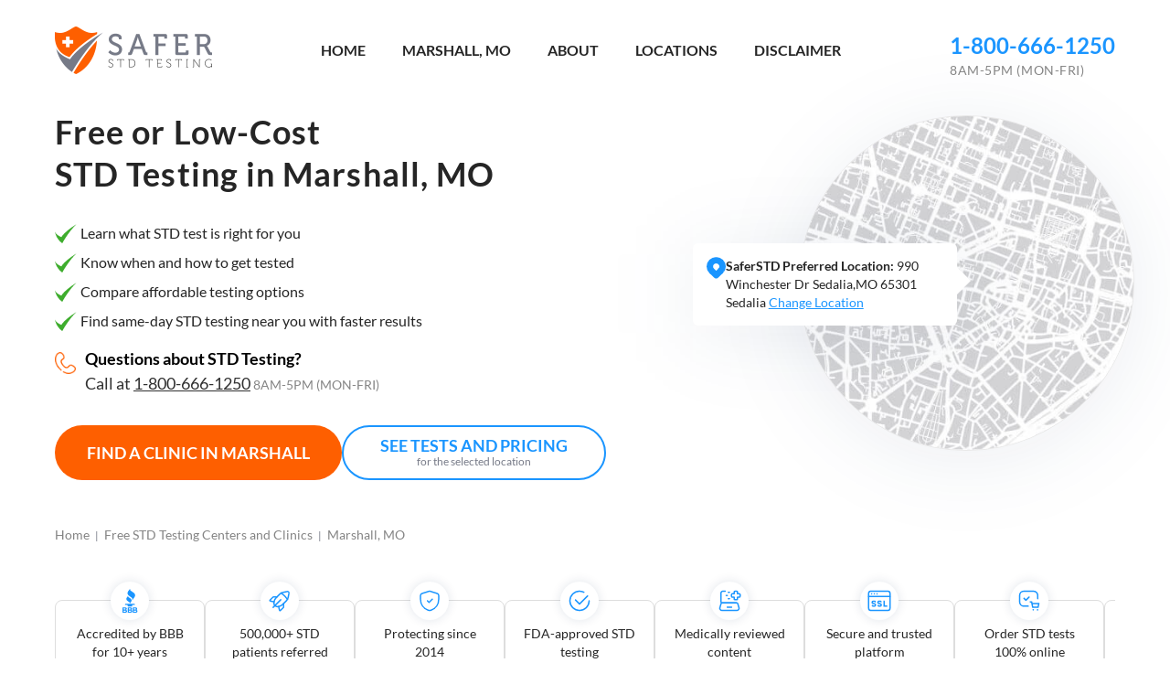

--- FILE ---
content_type: text/html; charset=UTF-8
request_url: https://www.saferstdtesting.com/free-std-testing/marshall-mo
body_size: 124219
content:
<!DOCTYPE html>
<html dir="ltr" lang="en-US" prefix="og: https://ogp.me/ns#" >
<head><meta charset="UTF-8"><script>if(navigator.userAgent.match(/MSIE|Internet Explorer/i)||navigator.userAgent.match(/Trident\/7\..*?rv:11/i)){var href=document.location.href;if(!href.match(/[?&]nowprocket/)){if(href.indexOf("?")==-1){if(href.indexOf("#")==-1){document.location.href=href+"?nowprocket=1"}else{document.location.href=href.replace("#","?nowprocket=1#")}}else{if(href.indexOf("#")==-1){document.location.href=href+"&nowprocket=1"}else{document.location.href=href.replace("#","&nowprocket=1#")}}}}</script><script>(()=>{class RocketLazyLoadScripts{constructor(){this.v="2.0.4",this.userEvents=["keydown","keyup","mousedown","mouseup","mousemove","mouseover","mouseout","touchmove","touchstart","touchend","touchcancel","wheel","click","dblclick","input"],this.attributeEvents=["onblur","onclick","oncontextmenu","ondblclick","onfocus","onmousedown","onmouseenter","onmouseleave","onmousemove","onmouseout","onmouseover","onmouseup","onmousewheel","onscroll","onsubmit"]}async t(){this.i(),this.o(),/iP(ad|hone)/.test(navigator.userAgent)&&this.h(),this.u(),this.l(this),this.m(),this.k(this),this.p(this),this._(),await Promise.all([this.R(),this.L()]),this.lastBreath=Date.now(),this.S(this),this.P(),this.D(),this.O(),this.M(),await this.C(this.delayedScripts.normal),await this.C(this.delayedScripts.defer),await this.C(this.delayedScripts.async),await this.T(),await this.F(),await this.j(),await this.A(),window.dispatchEvent(new Event("rocket-allScriptsLoaded")),this.everythingLoaded=!0,this.lastTouchEnd&&await new Promise(t=>setTimeout(t,500-Date.now()+this.lastTouchEnd)),this.I(),this.H(),this.U(),this.W()}i(){this.CSPIssue=sessionStorage.getItem("rocketCSPIssue"),document.addEventListener("securitypolicyviolation",t=>{this.CSPIssue||"script-src-elem"!==t.violatedDirective||"data"!==t.blockedURI||(this.CSPIssue=!0,sessionStorage.setItem("rocketCSPIssue",!0))},{isRocket:!0})}o(){window.addEventListener("pageshow",t=>{this.persisted=t.persisted,this.realWindowLoadedFired=!0},{isRocket:!0}),window.addEventListener("pagehide",()=>{this.onFirstUserAction=null},{isRocket:!0})}h(){let t;function e(e){t=e}window.addEventListener("touchstart",e,{isRocket:!0}),window.addEventListener("touchend",function i(o){o.changedTouches[0]&&t.changedTouches[0]&&Math.abs(o.changedTouches[0].pageX-t.changedTouches[0].pageX)<10&&Math.abs(o.changedTouches[0].pageY-t.changedTouches[0].pageY)<10&&o.timeStamp-t.timeStamp<200&&(window.removeEventListener("touchstart",e,{isRocket:!0}),window.removeEventListener("touchend",i,{isRocket:!0}),"INPUT"===o.target.tagName&&"text"===o.target.type||(o.target.dispatchEvent(new TouchEvent("touchend",{target:o.target,bubbles:!0})),o.target.dispatchEvent(new MouseEvent("mouseover",{target:o.target,bubbles:!0})),o.target.dispatchEvent(new PointerEvent("click",{target:o.target,bubbles:!0,cancelable:!0,detail:1,clientX:o.changedTouches[0].clientX,clientY:o.changedTouches[0].clientY})),event.preventDefault()))},{isRocket:!0})}q(t){this.userActionTriggered||("mousemove"!==t.type||this.firstMousemoveIgnored?"keyup"===t.type||"mouseover"===t.type||"mouseout"===t.type||(this.userActionTriggered=!0,this.onFirstUserAction&&this.onFirstUserAction()):this.firstMousemoveIgnored=!0),"click"===t.type&&t.preventDefault(),t.stopPropagation(),t.stopImmediatePropagation(),"touchstart"===this.lastEvent&&"touchend"===t.type&&(this.lastTouchEnd=Date.now()),"click"===t.type&&(this.lastTouchEnd=0),this.lastEvent=t.type,t.composedPath&&t.composedPath()[0].getRootNode()instanceof ShadowRoot&&(t.rocketTarget=t.composedPath()[0]),this.savedUserEvents.push(t)}u(){this.savedUserEvents=[],this.userEventHandler=this.q.bind(this),this.userEvents.forEach(t=>window.addEventListener(t,this.userEventHandler,{passive:!1,isRocket:!0})),document.addEventListener("visibilitychange",this.userEventHandler,{isRocket:!0})}U(){this.userEvents.forEach(t=>window.removeEventListener(t,this.userEventHandler,{passive:!1,isRocket:!0})),document.removeEventListener("visibilitychange",this.userEventHandler,{isRocket:!0}),this.savedUserEvents.forEach(t=>{(t.rocketTarget||t.target).dispatchEvent(new window[t.constructor.name](t.type,t))})}m(){const t="return false",e=Array.from(this.attributeEvents,t=>"data-rocket-"+t),i="["+this.attributeEvents.join("],[")+"]",o="[data-rocket-"+this.attributeEvents.join("],[data-rocket-")+"]",s=(e,i,o)=>{o&&o!==t&&(e.setAttribute("data-rocket-"+i,o),e["rocket"+i]=new Function("event",o),e.setAttribute(i,t))};new MutationObserver(t=>{for(const n of t)"attributes"===n.type&&(n.attributeName.startsWith("data-rocket-")||this.everythingLoaded?n.attributeName.startsWith("data-rocket-")&&this.everythingLoaded&&this.N(n.target,n.attributeName.substring(12)):s(n.target,n.attributeName,n.target.getAttribute(n.attributeName))),"childList"===n.type&&n.addedNodes.forEach(t=>{if(t.nodeType===Node.ELEMENT_NODE)if(this.everythingLoaded)for(const i of[t,...t.querySelectorAll(o)])for(const t of i.getAttributeNames())e.includes(t)&&this.N(i,t.substring(12));else for(const e of[t,...t.querySelectorAll(i)])for(const t of e.getAttributeNames())this.attributeEvents.includes(t)&&s(e,t,e.getAttribute(t))})}).observe(document,{subtree:!0,childList:!0,attributeFilter:[...this.attributeEvents,...e]})}I(){this.attributeEvents.forEach(t=>{document.querySelectorAll("[data-rocket-"+t+"]").forEach(e=>{this.N(e,t)})})}N(t,e){const i=t.getAttribute("data-rocket-"+e);i&&(t.setAttribute(e,i),t.removeAttribute("data-rocket-"+e))}k(t){Object.defineProperty(HTMLElement.prototype,"onclick",{get(){return this.rocketonclick||null},set(e){this.rocketonclick=e,this.setAttribute(t.everythingLoaded?"onclick":"data-rocket-onclick","this.rocketonclick(event)")}})}S(t){function e(e,i){let o=e[i];e[i]=null,Object.defineProperty(e,i,{get:()=>o,set(s){t.everythingLoaded?o=s:e["rocket"+i]=o=s}})}e(document,"onreadystatechange"),e(window,"onload"),e(window,"onpageshow");try{Object.defineProperty(document,"readyState",{get:()=>t.rocketReadyState,set(e){t.rocketReadyState=e},configurable:!0}),document.readyState="loading"}catch(t){console.log("WPRocket DJE readyState conflict, bypassing")}}l(t){this.originalAddEventListener=EventTarget.prototype.addEventListener,this.originalRemoveEventListener=EventTarget.prototype.removeEventListener,this.savedEventListeners=[],EventTarget.prototype.addEventListener=function(e,i,o){o&&o.isRocket||!t.B(e,this)&&!t.userEvents.includes(e)||t.B(e,this)&&!t.userActionTriggered||e.startsWith("rocket-")||t.everythingLoaded?t.originalAddEventListener.call(this,e,i,o):(t.savedEventListeners.push({target:this,remove:!1,type:e,func:i,options:o}),"mouseenter"!==e&&"mouseleave"!==e||t.originalAddEventListener.call(this,e,t.savedUserEvents.push,o))},EventTarget.prototype.removeEventListener=function(e,i,o){o&&o.isRocket||!t.B(e,this)&&!t.userEvents.includes(e)||t.B(e,this)&&!t.userActionTriggered||e.startsWith("rocket-")||t.everythingLoaded?t.originalRemoveEventListener.call(this,e,i,o):t.savedEventListeners.push({target:this,remove:!0,type:e,func:i,options:o})}}J(t,e){this.savedEventListeners=this.savedEventListeners.filter(i=>{let o=i.type,s=i.target||window;return e!==o||t!==s||(this.B(o,s)&&(i.type="rocket-"+o),this.$(i),!1)})}H(){EventTarget.prototype.addEventListener=this.originalAddEventListener,EventTarget.prototype.removeEventListener=this.originalRemoveEventListener,this.savedEventListeners.forEach(t=>this.$(t))}$(t){t.remove?this.originalRemoveEventListener.call(t.target,t.type,t.func,t.options):this.originalAddEventListener.call(t.target,t.type,t.func,t.options)}p(t){let e;function i(e){return t.everythingLoaded?e:e.split(" ").map(t=>"load"===t||t.startsWith("load.")?"rocket-jquery-load":t).join(" ")}function o(o){function s(e){const s=o.fn[e];o.fn[e]=o.fn.init.prototype[e]=function(){return this[0]===window&&t.userActionTriggered&&("string"==typeof arguments[0]||arguments[0]instanceof String?arguments[0]=i(arguments[0]):"object"==typeof arguments[0]&&Object.keys(arguments[0]).forEach(t=>{const e=arguments[0][t];delete arguments[0][t],arguments[0][i(t)]=e})),s.apply(this,arguments),this}}if(o&&o.fn&&!t.allJQueries.includes(o)){const e={DOMContentLoaded:[],"rocket-DOMContentLoaded":[]};for(const t in e)document.addEventListener(t,()=>{e[t].forEach(t=>t())},{isRocket:!0});o.fn.ready=o.fn.init.prototype.ready=function(i){function s(){parseInt(o.fn.jquery)>2?setTimeout(()=>i.bind(document)(o)):i.bind(document)(o)}return"function"==typeof i&&(t.realDomReadyFired?!t.userActionTriggered||t.fauxDomReadyFired?s():e["rocket-DOMContentLoaded"].push(s):e.DOMContentLoaded.push(s)),o([])},s("on"),s("one"),s("off"),t.allJQueries.push(o)}e=o}t.allJQueries=[],o(window.jQuery),Object.defineProperty(window,"jQuery",{get:()=>e,set(t){o(t)}})}P(){const t=new Map;document.write=document.writeln=function(e){const i=document.currentScript,o=document.createRange(),s=i.parentElement;let n=t.get(i);void 0===n&&(n=i.nextSibling,t.set(i,n));const c=document.createDocumentFragment();o.setStart(c,0),c.appendChild(o.createContextualFragment(e)),s.insertBefore(c,n)}}async R(){return new Promise(t=>{this.userActionTriggered?t():this.onFirstUserAction=t})}async L(){return new Promise(t=>{document.addEventListener("DOMContentLoaded",()=>{this.realDomReadyFired=!0,t()},{isRocket:!0})})}async j(){return this.realWindowLoadedFired?Promise.resolve():new Promise(t=>{window.addEventListener("load",t,{isRocket:!0})})}M(){this.pendingScripts=[];this.scriptsMutationObserver=new MutationObserver(t=>{for(const e of t)e.addedNodes.forEach(t=>{"SCRIPT"!==t.tagName||t.noModule||t.isWPRocket||this.pendingScripts.push({script:t,promise:new Promise(e=>{const i=()=>{const i=this.pendingScripts.findIndex(e=>e.script===t);i>=0&&this.pendingScripts.splice(i,1),e()};t.addEventListener("load",i,{isRocket:!0}),t.addEventListener("error",i,{isRocket:!0}),setTimeout(i,1e3)})})})}),this.scriptsMutationObserver.observe(document,{childList:!0,subtree:!0})}async F(){await this.X(),this.pendingScripts.length?(await this.pendingScripts[0].promise,await this.F()):this.scriptsMutationObserver.disconnect()}D(){this.delayedScripts={normal:[],async:[],defer:[]},document.querySelectorAll("script[type$=rocketlazyloadscript]").forEach(t=>{t.hasAttribute("data-rocket-src")?t.hasAttribute("async")&&!1!==t.async?this.delayedScripts.async.push(t):t.hasAttribute("defer")&&!1!==t.defer||"module"===t.getAttribute("data-rocket-type")?this.delayedScripts.defer.push(t):this.delayedScripts.normal.push(t):this.delayedScripts.normal.push(t)})}async _(){await this.L();let t=[];document.querySelectorAll("script[type$=rocketlazyloadscript][data-rocket-src]").forEach(e=>{let i=e.getAttribute("data-rocket-src");if(i&&!i.startsWith("data:")){i.startsWith("//")&&(i=location.protocol+i);try{const o=new URL(i).origin;o!==location.origin&&t.push({src:o,crossOrigin:e.crossOrigin||"module"===e.getAttribute("data-rocket-type")})}catch(t){}}}),t=[...new Map(t.map(t=>[JSON.stringify(t),t])).values()],this.Y(t,"preconnect")}async G(t){if(await this.K(),!0!==t.noModule||!("noModule"in HTMLScriptElement.prototype))return new Promise(e=>{let i;function o(){(i||t).setAttribute("data-rocket-status","executed"),e()}try{if(navigator.userAgent.includes("Firefox/")||""===navigator.vendor||this.CSPIssue)i=document.createElement("script"),[...t.attributes].forEach(t=>{let e=t.nodeName;"type"!==e&&("data-rocket-type"===e&&(e="type"),"data-rocket-src"===e&&(e="src"),i.setAttribute(e,t.nodeValue))}),t.text&&(i.text=t.text),t.nonce&&(i.nonce=t.nonce),i.hasAttribute("src")?(i.addEventListener("load",o,{isRocket:!0}),i.addEventListener("error",()=>{i.setAttribute("data-rocket-status","failed-network"),e()},{isRocket:!0}),setTimeout(()=>{i.isConnected||e()},1)):(i.text=t.text,o()),i.isWPRocket=!0,t.parentNode.replaceChild(i,t);else{const i=t.getAttribute("data-rocket-type"),s=t.getAttribute("data-rocket-src");i?(t.type=i,t.removeAttribute("data-rocket-type")):t.removeAttribute("type"),t.addEventListener("load",o,{isRocket:!0}),t.addEventListener("error",i=>{this.CSPIssue&&i.target.src.startsWith("data:")?(console.log("WPRocket: CSP fallback activated"),t.removeAttribute("src"),this.G(t).then(e)):(t.setAttribute("data-rocket-status","failed-network"),e())},{isRocket:!0}),s?(t.fetchPriority="high",t.removeAttribute("data-rocket-src"),t.src=s):t.src="data:text/javascript;base64,"+window.btoa(unescape(encodeURIComponent(t.text)))}}catch(i){t.setAttribute("data-rocket-status","failed-transform"),e()}});t.setAttribute("data-rocket-status","skipped")}async C(t){const e=t.shift();return e?(e.isConnected&&await this.G(e),this.C(t)):Promise.resolve()}O(){this.Y([...this.delayedScripts.normal,...this.delayedScripts.defer,...this.delayedScripts.async],"preload")}Y(t,e){this.trash=this.trash||[];let i=!0;var o=document.createDocumentFragment();t.forEach(t=>{const s=t.getAttribute&&t.getAttribute("data-rocket-src")||t.src;if(s&&!s.startsWith("data:")){const n=document.createElement("link");n.href=s,n.rel=e,"preconnect"!==e&&(n.as="script",n.fetchPriority=i?"high":"low"),t.getAttribute&&"module"===t.getAttribute("data-rocket-type")&&(n.crossOrigin=!0),t.crossOrigin&&(n.crossOrigin=t.crossOrigin),t.integrity&&(n.integrity=t.integrity),t.nonce&&(n.nonce=t.nonce),o.appendChild(n),this.trash.push(n),i=!1}}),document.head.appendChild(o)}W(){this.trash.forEach(t=>t.remove())}async T(){try{document.readyState="interactive"}catch(t){}this.fauxDomReadyFired=!0;try{await this.K(),this.J(document,"readystatechange"),document.dispatchEvent(new Event("rocket-readystatechange")),await this.K(),document.rocketonreadystatechange&&document.rocketonreadystatechange(),await this.K(),this.J(document,"DOMContentLoaded"),document.dispatchEvent(new Event("rocket-DOMContentLoaded")),await this.K(),this.J(window,"DOMContentLoaded"),window.dispatchEvent(new Event("rocket-DOMContentLoaded"))}catch(t){console.error(t)}}async A(){try{document.readyState="complete"}catch(t){}try{await this.K(),this.J(document,"readystatechange"),document.dispatchEvent(new Event("rocket-readystatechange")),await this.K(),document.rocketonreadystatechange&&document.rocketonreadystatechange(),await this.K(),this.J(window,"load"),window.dispatchEvent(new Event("rocket-load")),await this.K(),window.rocketonload&&window.rocketonload(),await this.K(),this.allJQueries.forEach(t=>t(window).trigger("rocket-jquery-load")),await this.K(),this.J(window,"pageshow");const t=new Event("rocket-pageshow");t.persisted=this.persisted,window.dispatchEvent(t),await this.K(),window.rocketonpageshow&&window.rocketonpageshow({persisted:this.persisted})}catch(t){console.error(t)}}async K(){Date.now()-this.lastBreath>45&&(await this.X(),this.lastBreath=Date.now())}async X(){return document.hidden?new Promise(t=>setTimeout(t)):new Promise(t=>requestAnimationFrame(t))}B(t,e){return e===document&&"readystatechange"===t||(e===document&&"DOMContentLoaded"===t||(e===window&&"DOMContentLoaded"===t||(e===window&&"load"===t||e===window&&"pageshow"===t)))}static run(){(new RocketLazyLoadScripts).t()}}RocketLazyLoadScripts.run()})();</script>

<meta name="viewport" content="width=device-width, initial-scale=1.0">
<!-- WP_HEAD() START -->
<title>2 Free STD Testing &amp; HIV Test Clinics in Marshall, MO</title>
<link crossorigin data-rocket-preconnect href="https://www.googletagmanager.com" rel="preconnect">
<link crossorigin data-rocket-preconnect href="https://cdn-4.convertexperiments.com" rel="preconnect">
<link crossorigin data-rocket-preconnect href="https://maps.googleapis.com" rel="preconnect">
<link crossorigin data-rocket-preconnect href="https://maps.google.com" rel="preconnect">
<link crossorigin data-rocket-preload as="font" href="https://www.saferstdtesting.com/wp-content/themes/no-theme-master/fonts/lato-v17-latin-regular.woff2" rel="preload">
<link crossorigin data-rocket-preload as="font" href="https://www.saferstdtesting.com/wp-content/themes/no-theme-master/fonts/lato-v17-latin-700.woff2" rel="preload">
<style id="wpr-usedcss">.pac-container{background-color:#fff;position:absolute!important;z-index:1000;border-radius:2px;border-top:1px solid #d9d9d9;font-family:Arial,sans-serif;-webkit-box-shadow:0 2px 6px rgba(0,0,0,.3);box-shadow:0 2px 6px rgba(0,0,0,.3);-webkit-box-sizing:border-box;box-sizing:border-box;overflow:hidden}.pac-logo:after{content:"";padding:1px 1px 1px 0;height:18px;-webkit-box-sizing:border-box;box-sizing:border-box;text-align:right;display:block;background-image:url(https://maps.gstatic.com/mapfiles/api-3/images/powered-by-google-on-white3.png);background-position:right;background-repeat:no-repeat;-webkit-background-size:120px 14px;background-size:120px 14px}.hdpi.pac-logo:after{background-image:url(https://maps.gstatic.com/mapfiles/api-3/images/powered-by-google-on-white3_hdpi.png)}.pac-item{cursor:default;padding:0 4px;text-overflow:ellipsis;overflow:hidden;white-space:nowrap;line-height:30px;text-align:left;border-top:1px solid #e6e6e6;font-size:11px;color:#515151}.pac-item:hover{background-color:#fafafa}.pac-item-selected,.pac-item-selected:hover{background-color:#ebf2fe}.pac-matched{font-weight:700}.pac-item-query{font-size:13px;padding-right:3px;color:#000}.pac-icon{width:15px;height:20px;margin-right:7px;margin-top:6px;display:inline-block;vertical-align:top;background-image:url(https://maps.gstatic.com/mapfiles/api-3/images/autocomplete-icons.png);-webkit-background-size:34px 34px;background-size:34px}.hdpi .pac-icon{background-image:url(https://maps.gstatic.com/mapfiles/api-3/images/autocomplete-icons_hdpi.png)}.pac-icon-search{background-position:-1px -1px}.pac-item-selected .pac-icon-search{background-position:-18px -1px}.pac-icon-marker{background-position:-1px -161px}.pac-item-selected .pac-icon-marker{background-position:-18px -161px}.pac-placeholder{color:gray}img:is([sizes=auto i],[sizes^="auto," i]){contain-intrinsic-size:3000px 1500px}:where(.wp-block-button__link){border-radius:9999px;box-shadow:none;padding:calc(.667em + 2px) calc(1.333em + 2px);text-decoration:none}:root :where(.wp-block-button .wp-block-button__link.is-style-outline),:root :where(.wp-block-button.is-style-outline>.wp-block-button__link){border:2px solid;padding:.667em 1.333em}:root :where(.wp-block-button .wp-block-button__link.is-style-outline:not(.has-text-color)),:root :where(.wp-block-button.is-style-outline>.wp-block-button__link:not(.has-text-color)){color:currentColor}:root :where(.wp-block-button .wp-block-button__link.is-style-outline:not(.has-background)),:root :where(.wp-block-button.is-style-outline>.wp-block-button__link:not(.has-background)){background-color:initial;background-image:none}:where(.wp-block-calendar table:not(.has-background) th){background:#ddd}:where(.wp-block-columns){margin-bottom:1.75em}:where(.wp-block-columns.has-background){padding:1.25em 2.375em}:where(.wp-block-post-comments input[type=submit]){border:none}:where(.wp-block-cover-image:not(.has-text-color)),:where(.wp-block-cover:not(.has-text-color)){color:#fff}:where(.wp-block-cover-image.is-light:not(.has-text-color)),:where(.wp-block-cover.is-light:not(.has-text-color)){color:#000}:root :where(.wp-block-cover h1:not(.has-text-color)),:root :where(.wp-block-cover h2:not(.has-text-color)),:root :where(.wp-block-cover h3:not(.has-text-color)),:root :where(.wp-block-cover h4:not(.has-text-color)),:root :where(.wp-block-cover h5:not(.has-text-color)),:root :where(.wp-block-cover h6:not(.has-text-color)),:root :where(.wp-block-cover p:not(.has-text-color)){color:inherit}:where(.wp-block-file){margin-bottom:1.5em}:where(.wp-block-file__button){border-radius:2em;display:inline-block;padding:.5em 1em}:where(.wp-block-file__button):is(a):active,:where(.wp-block-file__button):is(a):focus,:where(.wp-block-file__button):is(a):hover,:where(.wp-block-file__button):is(a):visited{box-shadow:none;color:#fff;opacity:.85;text-decoration:none}:where(.wp-block-group.wp-block-group-is-layout-constrained){position:relative}:root :where(.wp-block-image.is-style-rounded img,.wp-block-image .is-style-rounded img){border-radius:9999px}:where(.wp-block-latest-comments:not([style*=line-height] .wp-block-latest-comments__comment)){line-height:1.1}:where(.wp-block-latest-comments:not([style*=line-height] .wp-block-latest-comments__comment-excerpt p)){line-height:1.8}:root :where(.wp-block-latest-posts.is-grid){padding:0}:root :where(.wp-block-latest-posts.wp-block-latest-posts__list){padding-left:0}ol,ul{box-sizing:border-box}:root :where(.wp-block-list.has-background){padding:1.25em 2.375em}:where(.wp-block-navigation.has-background .wp-block-navigation-item a:not(.wp-element-button)),:where(.wp-block-navigation.has-background .wp-block-navigation-submenu a:not(.wp-element-button)){padding:.5em 1em}:where(.wp-block-navigation .wp-block-navigation__submenu-container .wp-block-navigation-item a:not(.wp-element-button)),:where(.wp-block-navigation .wp-block-navigation__submenu-container .wp-block-navigation-submenu a:not(.wp-element-button)),:where(.wp-block-navigation .wp-block-navigation__submenu-container .wp-block-navigation-submenu button.wp-block-navigation-item__content),:where(.wp-block-navigation .wp-block-navigation__submenu-container .wp-block-pages-list__item button.wp-block-navigation-item__content){padding:.5em 1em}:root :where(p.has-background){padding:1.25em 2.375em}:where(p.has-text-color:not(.has-link-color)) a{color:inherit}:where(.wp-block-post-comments-form) input:not([type=submit]),:where(.wp-block-post-comments-form) textarea{border:1px solid #949494;font-family:inherit;font-size:1em}:where(.wp-block-post-comments-form) input:where(:not([type=submit]):not([type=checkbox])),:where(.wp-block-post-comments-form) textarea{padding:calc(.667em + 2px)}:where(.wp-block-post-excerpt){box-sizing:border-box;margin-bottom:var(--wp--style--block-gap);margin-top:var(--wp--style--block-gap)}:where(.wp-block-preformatted.has-background){padding:1.25em 2.375em}:where(.wp-block-search__button){border:1px solid #ccc;padding:6px 10px}:where(.wp-block-search__input){font-family:inherit;font-size:inherit;font-style:inherit;font-weight:inherit;letter-spacing:inherit;line-height:inherit;text-transform:inherit}:where(.wp-block-search__button-inside .wp-block-search__inside-wrapper){border:1px solid #949494;box-sizing:border-box;padding:4px}:where(.wp-block-search__button-inside .wp-block-search__inside-wrapper) .wp-block-search__input{border:none;border-radius:0;padding:0 4px}:where(.wp-block-search__button-inside .wp-block-search__inside-wrapper) .wp-block-search__input:focus{outline:0}:where(.wp-block-search__button-inside .wp-block-search__inside-wrapper) :where(.wp-block-search__button){padding:4px 8px}:root :where(.wp-block-separator.is-style-dots){height:auto;line-height:1;text-align:center}:root :where(.wp-block-separator.is-style-dots):before{color:currentColor;content:"···";font-family:serif;font-size:1.5em;letter-spacing:2em;padding-left:2em}:root :where(.wp-block-site-logo.is-style-rounded){border-radius:9999px}:where(.wp-block-social-links:not(.is-style-logos-only)) .wp-social-link{background-color:#f0f0f0;color:#444}:where(.wp-block-social-links:not(.is-style-logos-only)) .wp-social-link-amazon{background-color:#f90;color:#fff}:where(.wp-block-social-links:not(.is-style-logos-only)) .wp-social-link-bandcamp{background-color:#1ea0c3;color:#fff}:where(.wp-block-social-links:not(.is-style-logos-only)) .wp-social-link-behance{background-color:#0757fe;color:#fff}:where(.wp-block-social-links:not(.is-style-logos-only)) .wp-social-link-bluesky{background-color:#0a7aff;color:#fff}:where(.wp-block-social-links:not(.is-style-logos-only)) .wp-social-link-codepen{background-color:#1e1f26;color:#fff}:where(.wp-block-social-links:not(.is-style-logos-only)) .wp-social-link-deviantart{background-color:#02e49b;color:#fff}:where(.wp-block-social-links:not(.is-style-logos-only)) .wp-social-link-discord{background-color:#5865f2;color:#fff}:where(.wp-block-social-links:not(.is-style-logos-only)) .wp-social-link-dribbble{background-color:#e94c89;color:#fff}:where(.wp-block-social-links:not(.is-style-logos-only)) .wp-social-link-dropbox{background-color:#4280ff;color:#fff}:where(.wp-block-social-links:not(.is-style-logos-only)) .wp-social-link-etsy{background-color:#f45800;color:#fff}:where(.wp-block-social-links:not(.is-style-logos-only)) .wp-social-link-facebook{background-color:#0866ff;color:#fff}:where(.wp-block-social-links:not(.is-style-logos-only)) .wp-social-link-fivehundredpx{background-color:#000;color:#fff}:where(.wp-block-social-links:not(.is-style-logos-only)) .wp-social-link-flickr{background-color:#0461dd;color:#fff}:where(.wp-block-social-links:not(.is-style-logos-only)) .wp-social-link-foursquare{background-color:#e65678;color:#fff}:where(.wp-block-social-links:not(.is-style-logos-only)) .wp-social-link-github{background-color:#24292d;color:#fff}:where(.wp-block-social-links:not(.is-style-logos-only)) .wp-social-link-goodreads{background-color:#eceadd;color:#382110}:where(.wp-block-social-links:not(.is-style-logos-only)) .wp-social-link-google{background-color:#ea4434;color:#fff}:where(.wp-block-social-links:not(.is-style-logos-only)) .wp-social-link-gravatar{background-color:#1d4fc4;color:#fff}:where(.wp-block-social-links:not(.is-style-logos-only)) .wp-social-link-instagram{background-color:#f00075;color:#fff}:where(.wp-block-social-links:not(.is-style-logos-only)) .wp-social-link-lastfm{background-color:#e21b24;color:#fff}:where(.wp-block-social-links:not(.is-style-logos-only)) .wp-social-link-linkedin{background-color:#0d66c2;color:#fff}:where(.wp-block-social-links:not(.is-style-logos-only)) .wp-social-link-mastodon{background-color:#3288d4;color:#fff}:where(.wp-block-social-links:not(.is-style-logos-only)) .wp-social-link-medium{background-color:#000;color:#fff}:where(.wp-block-social-links:not(.is-style-logos-only)) .wp-social-link-meetup{background-color:#f6405f;color:#fff}:where(.wp-block-social-links:not(.is-style-logos-only)) .wp-social-link-patreon{background-color:#000;color:#fff}:where(.wp-block-social-links:not(.is-style-logos-only)) .wp-social-link-pinterest{background-color:#e60122;color:#fff}:where(.wp-block-social-links:not(.is-style-logos-only)) .wp-social-link-pocket{background-color:#ef4155;color:#fff}:where(.wp-block-social-links:not(.is-style-logos-only)) .wp-social-link-reddit{background-color:#ff4500;color:#fff}:where(.wp-block-social-links:not(.is-style-logos-only)) .wp-social-link-skype{background-color:#0478d7;color:#fff}:where(.wp-block-social-links:not(.is-style-logos-only)) .wp-social-link-snapchat{background-color:#fefc00;color:#fff;stroke:#000}:where(.wp-block-social-links:not(.is-style-logos-only)) .wp-social-link-soundcloud{background-color:#ff5600;color:#fff}:where(.wp-block-social-links:not(.is-style-logos-only)) .wp-social-link-spotify{background-color:#1bd760;color:#fff}:where(.wp-block-social-links:not(.is-style-logos-only)) .wp-social-link-telegram{background-color:#2aabee;color:#fff}:where(.wp-block-social-links:not(.is-style-logos-only)) .wp-social-link-threads{background-color:#000;color:#fff}:where(.wp-block-social-links:not(.is-style-logos-only)) .wp-social-link-tiktok{background-color:#000;color:#fff}:where(.wp-block-social-links:not(.is-style-logos-only)) .wp-social-link-tumblr{background-color:#011835;color:#fff}:where(.wp-block-social-links:not(.is-style-logos-only)) .wp-social-link-twitch{background-color:#6440a4;color:#fff}:where(.wp-block-social-links:not(.is-style-logos-only)) .wp-social-link-twitter{background-color:#1da1f2;color:#fff}:where(.wp-block-social-links:not(.is-style-logos-only)) .wp-social-link-vimeo{background-color:#1eb7ea;color:#fff}:where(.wp-block-social-links:not(.is-style-logos-only)) .wp-social-link-vk{background-color:#4680c2;color:#fff}:where(.wp-block-social-links:not(.is-style-logos-only)) .wp-social-link-wordpress{background-color:#3499cd;color:#fff}:where(.wp-block-social-links:not(.is-style-logos-only)) .wp-social-link-whatsapp{background-color:#25d366;color:#fff}:where(.wp-block-social-links:not(.is-style-logos-only)) .wp-social-link-x{background-color:#000;color:#fff}:where(.wp-block-social-links:not(.is-style-logos-only)) .wp-social-link-yelp{background-color:#d32422;color:#fff}:where(.wp-block-social-links:not(.is-style-logos-only)) .wp-social-link-youtube{background-color:red;color:#fff}:where(.wp-block-social-links.is-style-logos-only) .wp-social-link{background:0 0}:where(.wp-block-social-links.is-style-logos-only) .wp-social-link svg{height:1.25em;width:1.25em}:where(.wp-block-social-links.is-style-logos-only) .wp-social-link-amazon{color:#f90}:where(.wp-block-social-links.is-style-logos-only) .wp-social-link-bandcamp{color:#1ea0c3}:where(.wp-block-social-links.is-style-logos-only) .wp-social-link-behance{color:#0757fe}:where(.wp-block-social-links.is-style-logos-only) .wp-social-link-bluesky{color:#0a7aff}:where(.wp-block-social-links.is-style-logos-only) .wp-social-link-codepen{color:#1e1f26}:where(.wp-block-social-links.is-style-logos-only) .wp-social-link-deviantart{color:#02e49b}:where(.wp-block-social-links.is-style-logos-only) .wp-social-link-discord{color:#5865f2}:where(.wp-block-social-links.is-style-logos-only) .wp-social-link-dribbble{color:#e94c89}:where(.wp-block-social-links.is-style-logos-only) .wp-social-link-dropbox{color:#4280ff}:where(.wp-block-social-links.is-style-logos-only) .wp-social-link-etsy{color:#f45800}:where(.wp-block-social-links.is-style-logos-only) .wp-social-link-facebook{color:#0866ff}:where(.wp-block-social-links.is-style-logos-only) .wp-social-link-fivehundredpx{color:#000}:where(.wp-block-social-links.is-style-logos-only) .wp-social-link-flickr{color:#0461dd}:where(.wp-block-social-links.is-style-logos-only) .wp-social-link-foursquare{color:#e65678}:where(.wp-block-social-links.is-style-logos-only) .wp-social-link-github{color:#24292d}:where(.wp-block-social-links.is-style-logos-only) .wp-social-link-goodreads{color:#382110}:where(.wp-block-social-links.is-style-logos-only) .wp-social-link-google{color:#ea4434}:where(.wp-block-social-links.is-style-logos-only) .wp-social-link-gravatar{color:#1d4fc4}:where(.wp-block-social-links.is-style-logos-only) .wp-social-link-instagram{color:#f00075}:where(.wp-block-social-links.is-style-logos-only) .wp-social-link-lastfm{color:#e21b24}:where(.wp-block-social-links.is-style-logos-only) .wp-social-link-linkedin{color:#0d66c2}:where(.wp-block-social-links.is-style-logos-only) .wp-social-link-mastodon{color:#3288d4}:where(.wp-block-social-links.is-style-logos-only) .wp-social-link-medium{color:#000}:where(.wp-block-social-links.is-style-logos-only) .wp-social-link-meetup{color:#f6405f}:where(.wp-block-social-links.is-style-logos-only) .wp-social-link-patreon{color:#000}:where(.wp-block-social-links.is-style-logos-only) .wp-social-link-pinterest{color:#e60122}:where(.wp-block-social-links.is-style-logos-only) .wp-social-link-pocket{color:#ef4155}:where(.wp-block-social-links.is-style-logos-only) .wp-social-link-reddit{color:#ff4500}:where(.wp-block-social-links.is-style-logos-only) .wp-social-link-skype{color:#0478d7}:where(.wp-block-social-links.is-style-logos-only) .wp-social-link-snapchat{color:#fff;stroke:#000}:where(.wp-block-social-links.is-style-logos-only) .wp-social-link-soundcloud{color:#ff5600}:where(.wp-block-social-links.is-style-logos-only) .wp-social-link-spotify{color:#1bd760}:where(.wp-block-social-links.is-style-logos-only) .wp-social-link-telegram{color:#2aabee}:where(.wp-block-social-links.is-style-logos-only) .wp-social-link-threads{color:#000}:where(.wp-block-social-links.is-style-logos-only) .wp-social-link-tiktok{color:#000}:where(.wp-block-social-links.is-style-logos-only) .wp-social-link-tumblr{color:#011835}:where(.wp-block-social-links.is-style-logos-only) .wp-social-link-twitch{color:#6440a4}:where(.wp-block-social-links.is-style-logos-only) .wp-social-link-twitter{color:#1da1f2}:where(.wp-block-social-links.is-style-logos-only) .wp-social-link-vimeo{color:#1eb7ea}:where(.wp-block-social-links.is-style-logos-only) .wp-social-link-vk{color:#4680c2}:where(.wp-block-social-links.is-style-logos-only) .wp-social-link-whatsapp{color:#25d366}:where(.wp-block-social-links.is-style-logos-only) .wp-social-link-wordpress{color:#3499cd}:where(.wp-block-social-links.is-style-logos-only) .wp-social-link-x{color:#000}:where(.wp-block-social-links.is-style-logos-only) .wp-social-link-yelp{color:#d32422}:where(.wp-block-social-links.is-style-logos-only) .wp-social-link-youtube{color:red}:root :where(.wp-block-social-links .wp-social-link a){padding:.25em}:root :where(.wp-block-social-links.is-style-logos-only .wp-social-link a){padding:0}:root :where(.wp-block-social-links.is-style-pill-shape .wp-social-link a){padding-left:.6666666667em;padding-right:.6666666667em}:root :where(.wp-block-tag-cloud.is-style-outline){display:flex;flex-wrap:wrap;gap:1ch}:root :where(.wp-block-tag-cloud.is-style-outline a){border:1px solid;font-size:unset!important;margin-right:0;padding:1ch 2ch;text-decoration:none!important}:root :where(.wp-block-table-of-contents){box-sizing:border-box}:where(.wp-block-term-description){box-sizing:border-box;margin-bottom:var(--wp--style--block-gap);margin-top:var(--wp--style--block-gap)}:where(pre.wp-block-verse){font-family:inherit}:root{--wp--preset--font-size--normal:16px;--wp--preset--font-size--huge:42px}html :where(.has-border-color){border-style:solid}html :where([style*=border-top-color]){border-top-style:solid}html :where([style*=border-right-color]){border-right-style:solid}html :where([style*=border-bottom-color]){border-bottom-style:solid}html :where([style*=border-left-color]){border-left-style:solid}html :where([style*=border-width]){border-style:solid}html :where([style*=border-top-width]){border-top-style:solid}html :where([style*=border-right-width]){border-right-style:solid}html :where([style*=border-bottom-width]){border-bottom-style:solid}html :where([style*=border-left-width]){border-left-style:solid}html :where(img[class*=wp-image-]){height:auto;max-width:100%}:where(figure){margin:0 0 1em}html :where(.is-position-sticky){--wp-admin--admin-bar--position-offset:var(--wp-admin--admin-bar--height,0px)}@media screen and (max-width:600px){html :where(.is-position-sticky){--wp-admin--admin-bar--position-offset:0px}}:root{--wp--preset--aspect-ratio--square:1;--wp--preset--aspect-ratio--4-3:4/3;--wp--preset--aspect-ratio--3-4:3/4;--wp--preset--aspect-ratio--3-2:3/2;--wp--preset--aspect-ratio--2-3:2/3;--wp--preset--aspect-ratio--16-9:16/9;--wp--preset--aspect-ratio--9-16:9/16;--wp--preset--color--black:#000000;--wp--preset--color--cyan-bluish-gray:#abb8c3;--wp--preset--color--white:#ffffff;--wp--preset--color--pale-pink:#f78da7;--wp--preset--color--vivid-red:#cf2e2e;--wp--preset--color--luminous-vivid-orange:#ff6900;--wp--preset--color--luminous-vivid-amber:#fcb900;--wp--preset--color--light-green-cyan:#7bdcb5;--wp--preset--color--vivid-green-cyan:#00d084;--wp--preset--color--pale-cyan-blue:#8ed1fc;--wp--preset--color--vivid-cyan-blue:#0693e3;--wp--preset--color--vivid-purple:#9b51e0;--wp--preset--gradient--vivid-cyan-blue-to-vivid-purple:linear-gradient(135deg,rgba(6, 147, 227, 1) 0%,rgb(155, 81, 224) 100%);--wp--preset--gradient--light-green-cyan-to-vivid-green-cyan:linear-gradient(135deg,rgb(122, 220, 180) 0%,rgb(0, 208, 130) 100%);--wp--preset--gradient--luminous-vivid-amber-to-luminous-vivid-orange:linear-gradient(135deg,rgba(252, 185, 0, 1) 0%,rgba(255, 105, 0, 1) 100%);--wp--preset--gradient--luminous-vivid-orange-to-vivid-red:linear-gradient(135deg,rgba(255, 105, 0, 1) 0%,rgb(207, 46, 46) 100%);--wp--preset--gradient--very-light-gray-to-cyan-bluish-gray:linear-gradient(135deg,rgb(238, 238, 238) 0%,rgb(169, 184, 195) 100%);--wp--preset--gradient--cool-to-warm-spectrum:linear-gradient(135deg,rgb(74, 234, 220) 0%,rgb(151, 120, 209) 20%,rgb(207, 42, 186) 40%,rgb(238, 44, 130) 60%,rgb(251, 105, 98) 80%,rgb(254, 248, 76) 100%);--wp--preset--gradient--blush-light-purple:linear-gradient(135deg,rgb(255, 206, 236) 0%,rgb(152, 150, 240) 100%);--wp--preset--gradient--blush-bordeaux:linear-gradient(135deg,rgb(254, 205, 165) 0%,rgb(254, 45, 45) 50%,rgb(107, 0, 62) 100%);--wp--preset--gradient--luminous-dusk:linear-gradient(135deg,rgb(255, 203, 112) 0%,rgb(199, 81, 192) 50%,rgb(65, 88, 208) 100%);--wp--preset--gradient--pale-ocean:linear-gradient(135deg,rgb(255, 245, 203) 0%,rgb(182, 227, 212) 50%,rgb(51, 167, 181) 100%);--wp--preset--gradient--electric-grass:linear-gradient(135deg,rgb(202, 248, 128) 0%,rgb(113, 206, 126) 100%);--wp--preset--gradient--midnight:linear-gradient(135deg,rgb(2, 3, 129) 0%,rgb(40, 116, 252) 100%);--wp--preset--font-size--small:13px;--wp--preset--font-size--medium:20px;--wp--preset--font-size--large:36px;--wp--preset--font-size--x-large:42px;--wp--preset--spacing--20:0.44rem;--wp--preset--spacing--30:0.67rem;--wp--preset--spacing--40:1rem;--wp--preset--spacing--50:1.5rem;--wp--preset--spacing--60:2.25rem;--wp--preset--spacing--70:3.38rem;--wp--preset--spacing--80:5.06rem;--wp--preset--shadow--natural:6px 6px 9px rgba(0, 0, 0, .2);--wp--preset--shadow--deep:12px 12px 50px rgba(0, 0, 0, .4);--wp--preset--shadow--sharp:6px 6px 0px rgba(0, 0, 0, .2);--wp--preset--shadow--outlined:6px 6px 0px -3px rgba(255, 255, 255, 1),6px 6px rgba(0, 0, 0, 1);--wp--preset--shadow--crisp:6px 6px 0px rgba(0, 0, 0, 1)}:where(.is-layout-flex){gap:.5em}:where(.is-layout-grid){gap:.5em}:where(.wp-block-post-template.is-layout-flex){gap:1.25em}:where(.wp-block-post-template.is-layout-grid){gap:1.25em}:where(.wp-block-columns.is-layout-flex){gap:2em}:where(.wp-block-columns.is-layout-grid){gap:2em}:root :where(.wp-block-pullquote){font-size:1.5em;line-height:1.6}button,hr,input{overflow:visible}canvas,progress,video{display:inline-block}progress,sup{vertical-align:baseline}[type=checkbox],[type=radio],legend{box-sizing:border-box;padding:0}html{line-height:1.15;-ms-text-size-adjust:100%;-webkit-text-size-adjust:100%}body,h1,h2,h3,h4{margin:0}article,details,footer,header,main,menu,nav,section{display:block}hr{box-sizing:content-box;height:0}a{background-color:transparent;-webkit-text-decoration-skip:objects}b,strong{font-weight:bolder}sup{font-size:75%;line-height:0;position:relative}img{border-style:none}button,input,optgroup,select,textarea{font-size:100%;line-height:1.15;margin:0}[type=reset],[type=submit],button,html [type=button]{-webkit-appearance:button}[type=button]::-moz-focus-inner,[type=reset]::-moz-focus-inner,[type=submit]::-moz-focus-inner,button::-moz-focus-inner{border-style:none;padding:0}[type=button]:-moz-focusring,[type=reset]:-moz-focusring,[type=submit]:-moz-focusring,button:-moz-focusring{outline:ButtonText dotted 1px}fieldset{padding:.35em .75em .625em}legend{color:inherit;display:table;max-width:100%;white-space:normal}[type=number]::-webkit-inner-spin-button,[type=number]::-webkit-outer-spin-button{height:auto}[type=search]{-webkit-appearance:textfield;outline-offset:-2px}[type=search]::-webkit-search-cancel-button,[type=search]::-webkit-search-decoration{-webkit-appearance:none}::-webkit-file-upload-button{-webkit-appearance:button;font:inherit}summary{display:list-item}html{box-sizing:border-box}body{font-size:16px;color:#404040}*,::after,::before{box-sizing:inherit}.ct-section-inner-wrap{margin-left:auto;margin-right:auto;height:100%;min-height:inherit}div.ct-fancy-icon{display:inline-flex;border-radius:50%}.ct-fancy-icon>svg{fill:currentColor}.oxy-nav-menu-list{display:flex;padding:0;margin:0}.oxy-nav-menu .oxy-nav-menu-list li.menu-item{list-style-type:none;display:flex;flex-direction:column}.oxy-nav-menu .oxy-nav-menu-list li.menu-item a{text-decoration:none;border-style:solid;border-width:0;transition-timing-function:ease-in-out;transition-property:background-color,color,border-color;border-color:transparent}.oxy-nav-menu .oxy-nav-menu-list li.menu-item:focus-within>a,.oxy-nav-menu .oxy-nav-menu-list li.menu-item:hover>a{border-color:currentColor}.oxy-nav-menu .menu-item,.oxy-nav-menu .sub-menu{position:relative}.oxy-nav-menu .menu-item .sub-menu{padding:0;flex-direction:column;white-space:nowrap;transition-timing-function:ease-in-out;transition-property:visibility,opacity;visibility:hidden;opacity:0;display:flex;position:absolute;top:100%}.oxy-nav-menu .sub-menu .sub-menu,.oxy-nav-menu.oxy-nav-menu-vertical .sub-menu{left:100%;top:0}.oxy-nav-menu .menu-item:focus-within>.sub-menu,.oxy-nav-menu .menu-item:hover>.sub-menu{visibility:visible;opacity:1}.oxy-nav-menu .sub-menu li.menu-item{flex-direction:column}@keyframes oxy_sticky_header_fadein{0%{opacity:0}100%{opacity:1}}.oxy-sticky-header-fade-in{animation-name:oxy_sticky_header_fadein;animation-duration:.5s;animation-iteration-count:1}.oxy-header-wrapper{position:relative}.oxy-header-row{width:100%;display:block}.oxy-header-container{height:100%;margin-left:auto;margin-right:auto;display:flex;flex-wrap:nowrap;justify-content:flex-start;align-items:stretch}.oxy-header-center,.oxy-header-left,.oxy-header-right{display:flex;align-items:center}.oxy-header .oxygen-only-show-in-overlay{display:none}.oxy-header-left{justify-content:flex-start}.oxy-header-center{flex-grow:1;justify-content:center}.oxy-header-right{justify-content:flex-end}.oxy-menu-toggle{cursor:pointer;display:none}.oxy-nav-menu.oxy-nav-menu-open{width:100%;position:fixed;top:0;right:0;left:0;bottom:0;display:flex;align-items:center;justify-content:center;flex-direction:column;overflow:auto;z-index:2147483642!important;background-color:#fff}.oxy-nav-menu.oxy-nav-menu-open>div:last-child{max-height:100%;overflow:auto;padding-top:2em;padding-bottom:2em;width:100%}.oxy-nav-menu-prevent-overflow{overflow:hidden;height:100%}.oxy-nav-menu.oxy-nav-menu-open .oxy-menu-toggle{display:initial}.oxy-nav-menu.oxy-nav-menu-open .oxy-nav-menu-list{flex-direction:column!important;width:100%}.oxy-nav-menu.oxy-nav-menu-open .oxy-nav-menu-list .menu-item a{text-align:center;border:0!important;background-color:transparent!important;justify-content:center}.oxy-nav-menu.oxy-nav-menu-open .oxy-nav-menu-hamburger-wrap{position:absolute;top:20px;right:20px;z-index:1}.oxy-nav-menu:not(.oxy-nav-menu-open) .sub-menu{background-color:#fff;z-index:2147483641}.oxy-nav-menu.oxy-nav-menu-open .menu-item .sub-menu,.oxy-nav-menu.oxy-nav-menu-open .menu-item-has-children>a::after{display:none}.oxy-nav-menu.oxy-nav-menu-open a:not([href]){display:none}.oxy-nav-menu-hamburger-wrap{display:flex;align-items:center;justify-content:center}.oxy-nav-menu-hamburger{display:flex;justify-content:space-between;flex-direction:column}.oxy-nav-menu-hamburger-line{border-radius:2px}.oxy-nav-menu-open .oxy-nav-menu-hamburger{transform:rotate(45deg)}.oxy-nav-menu-open .oxy-nav-menu-hamburger .oxy-nav-menu-hamburger-line{display:none}.oxy-nav-menu-open .oxy-nav-menu-hamburger .oxy-nav-menu-hamburger-line:first-child{display:initial;position:relative}.oxy-nav-menu-open .oxy-nav-menu-hamburger .oxy-nav-menu-hamburger-line:last-child{display:initial;position:relative;transform:rotate(90deg)}.oxy-nav-menu .menu-item a{display:flex;align-items:center}.oxy-nav-menu.oxy-nav-menu-vertical .menu-item a{flex-direction:row}.oxy-nav-menu-dropdowns.oxy-nav-menu-dropdown-arrow .menu-item-has-children>a::after{width:.35em;height:.35em;margin-left:.5em;border-right:.1em solid;border-top:.1em solid;transform:rotate(135deg);content:""}.oxy-nav-menu-dropdowns.oxy-nav-menu-dropdown-arrow .sub-menu .menu-item-has-children>a::after,.oxy-nav-menu-dropdowns.oxy-nav-menu-dropdown-arrow.oxy-nav-menu-vertical .menu-item-has-children>a::after{transform:rotate(45deg)}.oxy-toggle{display:flex;flex-direction:row;cursor:pointer}.oxy-toggle-content{align-self:stretch;flex-grow:1;display:flex;flex-direction:column;justify-content:center}.oxy-expand-collapse-icon{align-self:center;flex-shrink:0;flex-grow:0;margin-right:.4em;text-align:initial;width:1em;height:1em;position:relative;display:inline-block}.oxy-expand-collapse-icon::after,.oxy-expand-collapse-icon::before{content:"";background-color:#000;position:absolute;width:1em;height:.16em;top:calc((1em / 2) - .08em);transition:.3s ease-in-out all;border-radius:.03em}.oxy-expand-collapse-icon::after{transform:rotate(-90deg) scale(0)}.oxy-eci-collapsed.oxy-expand-collapse-icon::after{transform:rotate(-180deg)}.oxy-eci-collapsed.oxy-expand-collapse-icon::before{transform:rotate(-90deg)}body.oxy-modal-active{height:100vh;overflow-y:hidden;position:fixed;right:0;left:0}.oxy-modal-backdrop{display:flex;align-items:center;justify-content:center}body:not(.oxygen-builder-body) .oxy-modal-backdrop{display:none}.oxy-modal-backdrop.live{position:fixed;top:0;left:0;width:100%;height:100%;z-index:1400}.oxy-modal-backdrop.hidden{display:none}.oxy-modal-backdrop.left{flex-direction:column;align-items:flex-start}.oxy-modal-backdrop.right{flex-direction:column;align-items:flex-end}.oxy-modal-backdrop.top{flex-direction:row;align-items:flex-start}.oxy-modal-backdrop.bottom{flex-direction:row;align-items:flex-end}.oxy-modal-backdrop .ct-modal{background-color:#fff;max-height:100vh;overflow-y:auto}.oxy-rich-text p:first-child{margin-block-start:0}.oxy-rich-text p:last-child{margin-block-end:0}.clinic-reviews-container{max-width:1170px;margin:0 auto;padding-top:40px;padding-bottom:30px}.review-left-col{float:left;width:calc(66.66% - 4%);margin-right:4%}.review-right-col{float:left;width:33.33%}.clinic-reviews-container .clinic-website-image{margin-bottom:5px}.clinic-reviews-container h3:before,.clinic-reviews-container h4:before{display:none}.clinic-reviews-container h3{color:#767a87!important}.clinic-reviews-container .sub-field-title{border-style:solid;border-width:1px;border-color:#c6e2e5;border-radius:25px;background-color:rgba(233,249,251,0);width:100%;font-weight:400;font-size:18px!important;padding-left:10px!important;padding-top:0!important;margin-bottom:15px!important;margin-top:15px!important}.clinic-reviews-container .sub-field-title i{margin-bottom:5px;margin-left:10px!important;font-size:20px}.clinic-reviews-container .sub-field-title h4{font-weight:400;line-height:40px;padding-top:0!important;text-align:left!important;font-size:1em!important;margin:0}.clinic-reviews-container .overview p{margin-top:15px}.clinic-reviews-container .clinic-image img{display:block;border-radius:25px}.clinic-reviews-container .overview,.clinic-reviews-container .qualifications,.clinic-reviews-container .summary,.clinic-reviews-container .treatment-options{padding-left:10px;padding-right:10px}.clinic-reviews-container .address{padding-left:50px;padding-right:10px;font-size:16px!important}.clinic-reviews-container a.link-url{color:#28c3d4!important}.clinic-reviews-container .notes-exceptions-hours{padding-left:0;padding-right:10px;font-size:14px!important}.clinic-reviews-container .hours-list-field{padding-left:50px;padding-right:10px}.clinic-reviews-container .hours-list-field ul{padding:0;margin-top:0}.clinic-reviews-container .hours-list-field li{list-style-type:none}.clinic-reviews-container h4.content-box-heading{font-weight:700!important;text-align:left!important;font-size:24px;line-height:25px;margin-bottom:30px}@media screen and (max-width:767px){.review-left-col,.review-right-col{width:100%;margin-right:0}.clinic-reviews-container h3{font-size:38px!important}.clinic-reviews-container .clinic-image,.clinic-reviews-container .overview p{padding-left:0!important;padding-right:0!important}}@media (max-width:480px){.clinic-reviews-container .sub-field-title h4{font-size:15px!important}.clinic-reviews-container h3{font-size:24px!important}.clinic-reviews-container h4.content-box-heading{font-size:18px!important;line-height:18px!important}}.clinic-reviews-faq-container h3.clinic-name-faq{font-size:22px;line-height:32px;color:#2525252;text-align:left;font-weight:700;text-transform:capitalize}.clinic-reviews-faq-container{text-align:left;padding-bottom:22px;border-bottom:1px solid #ddd;margin-bottom:30px}.review-horizontal{display:flex;flex-direction:row;justify-content:flex-start;align-items:center;column-gap:11px}.review-horizontal img{width:auto;height:24px}.clinic-reviews-faq-container .faq-address{font-weight:400;font-size:18px;line-height:28px;color:#767a87!important;margin-top:0}.clinic-reviews-faq-container .faq-address a:before{content:'|';color:#252525;margin-left:10px;margin-right:10px}.clinic-reviews-faq-container p{margin-top:10px;margin-bottom:0;font-family:Lato;font-style:normal;font-weight:400;font-size:18px;line-height:28px;color:#252525}.clinic-reviews-faq-container .faq-address{display:flex;flex-direction:row;justify-content:flex-start;align-items:center;margin-top:10px}.clinic-reviews-faq-container.collapsed a{margin-left:12px;font-style:normal;font-weight:400;font-size:18px;line-height:28px;color:#1a95ff}.js .clinic-reviews-faq-container.collapsed .review-inner{display:none}.clinic-reviews-faq-container .review-inner a.read-less{margin-top:15px;font-weight:400;font-size:18px;line-height:28px;color:#1a95ff}.clinic-reviews-faq-container .review-inner .overview{margin-bottom:10px}.clinic-reviews-faq-container .read-less:hover,.clinic-reviews-faq-container .read-more:hover{cursor:pointer}@media screen and (max-width:768px){.clinic-reviews-faq-container .faq-address{display:inline}.clinic-reviews-faq-container .faq-address{font-size:16px;line-height:22px}.clinic-reviews-faq-container.collapsed a{font-size:16px;line-height:22px;margin-left:6px}.clinic-reviews-faq-container .faq-address a:before{margin-left:5px;margin-right:5px}.clinic-reviews-faq-container h3.clinic-name-faq{font-size:18px;line-height:26px}.review-horizontal{margin-bottom:10px}.clinic-reviews-faq-container{padding-bottom:15px;margin-bottom:20px}}#privateClinicsList{font-size:0;position:relative;z-index:3;display:flex}#privateClinicsList .store-infowindow{width:350px!important;min-height:300px;background:#fff;box-shadow:0 10px 45px rgba(14,40,83,.08);border-radius:20px;margin:20px;display:flex;padding:30px}#privateClinicsList .store-infowindow b:first-child{font-weight:700;font-size:24px;line-height:28px;color:#252525;margin-left:55px;margin-top:50px}.store-infowindow .info-details{width:100%}#privateClinicsList .store-infowindow p{color:#252525;font-size:18px;line-height:28px;font-weight:400}.store-infowindow b{font-size:24px!important;color:#252525!important;font-weight:700;line-height:28px}#privateClinicsList .store-infowindow p a{font-size:16px;color:#fff;margin-top:10px}#privateClinicsList .store-infowindow p:last-child{display:none}#privateClinicsList .store-infowindow .wpsl-distance{font-size:18px;padding:10px;background-color:#e0f7fc;color:#28c3d4;margin-bottom:10px;text-align:center;border-radius:6px;width:auto!important}#privateClinicsList .store-infowindow .wpsl-choose-location-btn{margin:0;padding:0!important;border-radius:200px}#privateClinicsList .store-infowindow .wpsl-choose-location-btn a{display:block;max-width:250px;padding:18px;font-size:14px;line-height:1em}@media (max-width:800px){#privateClinicsList .store-infowindow{margin:0 1%;width:31%;padding-left:33px}}@media (max-width:767px){#privateClinicsList .store-infowindow{margin:0 auto 30px;width:81%!important}#privateClinicsList .store-infowindow b:first-child{margin:0}#privateClinicsList .store-infowindow p{margin-bottom:10px}#privateClinicsList .store-infowindow:before{left:-10px}.custom-survey-result h3{width:100%!important}#privateClinicsList .store-infowindow .wpsl-choose-location-btn{margin:0;padding:0!important;display:inline-block;width:auto}}@font-face{font-display:swap;font-family:Lato;font-style:normal;font-weight:400;src:local(''),url('https://www.saferstdtesting.com/wp-content/themes/no-theme-master/fonts/lato-v17-latin-regular.woff2') format('woff2'),url('https://www.saferstdtesting.com/wp-content/themes/no-theme-master/fonts/lato-v17-latin-regular.woff') format('woff')}@font-face{font-display:swap;font-family:Lato;font-style:normal;font-weight:700;src:local(''),url('https://www.saferstdtesting.com/wp-content/themes/no-theme-master/fonts/lato-v17-latin-700.woff2') format('woff2'),url('https://www.saferstdtesting.com/wp-content/themes/no-theme-master/fonts/lato-v17-latin-700.woff') format('woff')}#process{background:#fff!important}.locations-list ul{margin:0;width:100%;-webkit-border-radius:15px;-webkit-background-clip:padding-box;-moz-border-radius:15px;-moz-background-clip:padding;border-radius:15px;background-clip:padding-box;padding:30px;-webkit-box-shadow:0 0 15px rgba(0,0,0,.2);-moz-box-shadow:0 0 15px rgba(0,0,0,.2);box-shadow:0 0 15px rgba(0,0,0,.2);height:auto;display:table;list-style:none}.locations-list ul li{width:33.3333333%;float:left}.locations-list ul li a{padding:0 30px 15px 26px;font-size:22px;border:none;position:relative;display:block;color:#767a87;font-weight:500}.locations-list ul li a:after{display:none}.locations-list ul li :active,.locations-list ul li :hover span{text-decoration:underline}.nearby-cities .locations-list{margin-top:40px}.nearby-cities-container{max-width:1170px;margin:0 auto}.nearby-cities-container .subtitle{text-align:center;margin-left:10%;margin-right:10%}.nearby-cities-container .locations-list{margin-bottom:60px;padding-bottom:20px}.nearby-cities-container .locations-list ul li a:hover:before{text-decoration:none!important;color:#f2f2f2!important}.nearby-cities-container .locations-list ul li i{display:none}body.single-locations{font-size:16px;line-height:1.75;font-family:Lato,Arial,Helvetica,sans-serif}.single-locations{padding-top:120px}.single-locations .custom-new-location-landing-image{position:relative;overflow:visible;background-size:cover;background-repeat:no-repeat;background-position:center center}.single-locations .custom-new-location-landing-image h1{font-size:2em}@media (max-width:350px){.single-locations .custom-new-location-landing-image h1{font-size:25px!important;line-height:30px!important}}.single-locations .custom-new-location-landing-image p{margin-bottom:0;color:#fff;line-height:1.3em;text-align:center}.single-locations .custom-new-location-landing-image .custom-new-button{padding:20px 30px}.single-locations .custom-new-location-landing-image:before{content:"";position:absolute;top:0;left:0;width:100%;height:100%;background-color:rgba(0,0,0,.3);z-index:1;-moz-border-radius:100%;-o-border-radius:100%;-webkit-border-radius:100%;border-radius:100%}@media (max-width:1120px){.single-locations .custom-new-location-landing-image:before{background-color:rgba(0,0,0,0)}}#clinicsMap{position:relative;z-index:99999}.custom-survey-result{margin:0 0 50px;position:relative;text-align:center;padding:80px 0 60px!important;display:none;background-blend-mode:multiply!important;background-repeat:no-repeat;background-size:cover;background-position:center center}#mobilemenu{z-index:9999999!important}.custom-default-info h2:before,.custom-default-info h3:before,.custom-default-info h4:before{content:"";position:absolute;width:180px;height:1px;top:0;left:50%;margin-left:-90px}.custom-survey{position:relative;margin:60px 0!important;padding:30px 30px 0;-webkit-box-shadow:0 0 15px rgba(0,0,0,.2);-moz-box-shadow:0 0 15px rgba(0,0,0,.2);box-shadow:0 0 15px rgba(0,0,0,.2);-webkit-border-radius:15px;-webkit-background-clip:padding-box;-moz-border-radius:15px;-moz-background-clip:padding;border-radius:15px;background-clip:padding-box;text-align:center}.custom-survey .question-container{z-index:1;margin-top:20px;height:339px}.custom-survey .question-container .question{top:0;left:0;width:100%}.custom-survey .question-container .question:not(.first-question){display:none}.custom-survey .question-container .first-question{display:block!important}.custom-survey .question-container .question .answer{margin-bottom:20px;position:relative}.custom-survey .question-container .question .answer input[type=radio]{visibility:hidden;position:absolute}.custom-survey .question-container .question .answer input[type=radio]:checked+label:after{zoom:1;-webkit-opacity:1;-moz-opacity:1;opacity:1}.custom-survey .question-container .question .answer label{display:inline-block;position:relative;width:120px;height:55px;line-height:55px;font-size:1.875em;font-weight:700;color:#fff;margin:0 10px;cursor:pointer;-webkit-border-radius:5px;-webkit-background-clip:padding-box;-moz-border-radius:5px;-moz-background-clip:padding;border-radius:5px;background-clip:padding-box;-webkit-transition:.2s ease-in;-moz-transition:.2s ease-in;-o-transition:.2s ease-in;transition:all .2s ease-in}.custom-survey .question-container .question .answer label:after{content:"\f058";font-family:"Font Awesome 5 Free";position:absolute;top:2px;right:10px;color:#fff;font-size:.75em;zoom:1;-webkit-opacity:0;-moz-opacity:0;opacity:0;-webkit-transition:.2s ease-in;-moz-transition:.2s ease-in;-o-transition:.2s ease-in;transition:all .2s ease-in}.answer-question-yes:hover input[type=radio]{border-color:red;border:0;content:url(https://www.saferstdtesting.com/wp-content/uploads/radiobutton.png)}.answer-question-no:hover input[type=radio]{border-color:red;border:0;content:url(https://www.saferstdtesting.com/wp-content/uploads/radiobutton.png)}.custom-survey .question-container .question .index{font-size:1.5em;color:#767a87}.custom-survey .survey-buttons{position:absolute;width:100%;top:45%;left:0;z-index:2}.custom-survey .survey-buttons .survey-button{width:60px;height:60px;-webkit-border-radius:50%;-webkit-background-clip:padding-box;-moz-border-radius:50%;-moz-background-clip:padding;border-radius:50%;background-clip:padding-box;border:none;background-color:transparent;padding:0;cursor:pointer;position:absolute;top:0}.custom-survey .survey-buttons .survey-button svg{width:60px;height:60px;fill:#d9d9d9;-webkit-transition:.2s ease-in;-moz-transition:.2s ease-in;-o-transition:.2s ease-in;transition:all .2s ease-in}.custom-survey .survey-buttons .survey-button:focus{outline:0}.custom-survey .survey-buttons .survey-button:hover svg{fill:#fff}.custom-survey .survey-buttons #prevBtn{left:30px}.custom-survey .survey-buttons #nextBtn{right:30px;zoom:1;-webkit-opacity:0;-moz-opacity:0;opacity:0;pointer-events:none}.custom-survey .survey-buttons #nextBtn .default{display:block}.custom-survey .survey-buttons #nextBtn.active{zoom:1;-webkit-opacity:1;-moz-opacity:1;opacity:1;pointer-events:auto}.custom-survey .custom-reset-button{z-index:3000000!important;left:30px;background-color:transparent;border:none;font-size:14px;color:#d9d9d9;text-transform:uppercase;letter-spacing:.25em;font-family:Lato,Arial,Helvetica,sans-serif;font-weight:300;margin-top:140px}.single-locations .row{margin-left:0;margin-right:0}.breadcrumbs-top{font-size:12px;margin-bottom:10px}.breadcrumbs-top ol{margin-top:5px!important}.breadcrumbs-top ol{color:#fff;list-style:none;text-align:center;padding-left:0}.breadcrumbs-top li{display:inline-block}.breadcrumbs-top li:last-child:after{display:none}.breadcrumbs-top a{color:#fff!important}.breadcrumbs-top a:hover{color:#fff!important;text-decoration:none}@media (max-width:767px){.breadcrumbs-top{display:none;visibility:hidden;font-size:12px;margin-bottom:5px;margin-top:10px}}.custom-survey .question-container .question .answer label:after{font-family:"Font Awesome 5 Free"}.custom-survey-home-kit .custom-sponsor-block{text-align:end}.custom-survey-home-kit .custom-sponsor-block div{display:flex;margin-left:80%;margin-right:0;flex-direction:column;align-items:left}.custom-survey-home-kit .custom-sponsor-block .small{text-align:left!important;color:#767a87!important;font-size:12px;font-weight:400}.custom-cta-note{margin-top:15px}@media (max-width:767px){.city-template-title{font-size:30px!important;line-height:42px!important}.custom-survey-home-kit .custom-sponsor-block div{margin-left:60%}#privateClinicsList{flex-direction:column}#surveyReset{margin-left:auto!important}}html{-ms-text-size-adjust:100%;-webkit-text-size-adjust:100%}body{margin:0}article,details,footer,header,main,menu,nav,section,summary{display:block}canvas,progress,video{display:inline-block;vertical-align:baseline}[hidden],template{display:none}a{background-color:transparent}a:active,a:hover{outline:0}b,strong{font-weight:700}h1{font-size:2em;margin:.67em 0}small{font-size:80%}sup{font-size:75%;line-height:0;position:relative;vertical-align:baseline}sup{top:-.5em}img{border:0}svg:not(:root){overflow:hidden}hr{-webkit-box-sizing:content-box;-moz-box-sizing:content-box;box-sizing:content-box;height:0}code,kbd{font-family:monospace,monospace;font-size:1em}button,input,optgroup,select,textarea{color:inherit;font:inherit;margin:0}button{overflow:visible}button,select{text-transform:none}button,html input[type=button],input[type=reset],input[type=submit]{-webkit-appearance:button;cursor:pointer}button[disabled],html input[disabled]{cursor:default}button::-moz-focus-inner,input::-moz-focus-inner{border:0;padding:0}input{line-height:normal}input[type=checkbox],input[type=radio]{-webkit-box-sizing:border-box;-moz-box-sizing:border-box;box-sizing:border-box;padding:0}input[type=number]::-webkit-inner-spin-button,input[type=number]::-webkit-outer-spin-button{height:auto}input[type=search]{-webkit-appearance:textfield;-webkit-box-sizing:content-box;-moz-box-sizing:content-box;box-sizing:content-box}input[type=search]::-webkit-search-cancel-button,input[type=search]::-webkit-search-decoration{-webkit-appearance:none}fieldset{border:1px solid silver;margin:0 2px;padding:.35em .625em .75em}legend{border:0;padding:0}textarea{overflow:auto}optgroup{font-weight:700}table{border-collapse:collapse;border-spacing:0}td,th{padding:0}*{-webkit-box-sizing:border-box;-moz-box-sizing:border-box;box-sizing:border-box}:after,:before{-webkit-box-sizing:border-box;-moz-box-sizing:border-box;box-sizing:border-box}button,input,select,textarea{font-family:inherit;font-size:inherit;line-height:inherit}a{color:#337ab7;text-decoration:none}a:focus,a:hover{color:#23527c;text-decoration:underline}a:focus{outline:-webkit-focus-ring-color auto 5px;outline-offset:-2px}img{vertical-align:middle}.img-responsive{display:block;max-width:100%;height:auto}hr{margin-top:20px;margin-bottom:20px;border:0;border-top:1px solid #eee}.sr-only{position:absolute;width:1px;height:1px;margin:-1px;padding:0;overflow:hidden;clip:rect(0,0,0,0);border:0}[role=button]{cursor:pointer}.container{margin-right:auto;margin-left:auto;padding-left:15px;padding-right:15px}@media (min-width:768px){body.single-locations{padding:0}.custom-survey .custom-reset-button{bottom:30px}.container{width:750px}}@media (min-width:992px){.container{width:970px}}@media (min-width:1200px){.container{width:1170px}}.container-fluid{margin-right:auto;margin-left:auto;padding-left:15px;padding-right:15px}.row{margin-left:-15px;margin-right:-15px}.col-lg-12,.col-lg-3,.col-lg-4,.col-lg-8,.col-lg-9,.col-md-12,.col-md-3,.col-md-4,.col-md-8,.col-md-9,.col-sm-6,.col-xs-12,.col-xs-4,.col-xs-8{position:relative;min-height:1px;padding-left:15px;padding-right:15px}.col-xs-12,.col-xs-4,.col-xs-8{float:left}.col-xs-12{width:100%}.col-xs-8{width:66.66666667%}.col-xs-4{width:33.33333333%}@media (min-width:992px){.col-md-12,.col-md-3,.col-md-4,.col-md-8,.col-md-9{float:left}.col-md-12{width:100%}.col-md-9{width:75%}.col-md-8{width:66.66666667%}.col-md-4{width:33.33333333%}.col-md-3{width:25%}}@media (min-width:1200px){.col-lg-12,.col-lg-3,.col-lg-4,.col-lg-8,.col-lg-9{float:left}.col-lg-12{width:100%}.col-lg-9{width:75%}.col-lg-8{width:66.66666667%}.col-lg-4{width:33.33333333%}.col-lg-3{width:25%}}.container-fluid:after,.container-fluid:before,.container:after,.container:before,.row:after,.row:before{content:" ";display:table}.container-fluid:after,.container:after,.row:after{clear:both}.hide{display:none!important}.show{display:block!important}.hidden{display:none!important}#search-location{border-radius:29px!important;font-size:20px!important;height:60px!important;padding:0 20px!important;width:100%}#search-location::-moz-placeholder{color:#abaaaa!important}#search-location::-webkit-input-placeholder{color:#abaaaa!important}#search-location:-moz-placeholder{color:#abaaaa!important}#search-location:-ms-input-placeholder{color:#abaaaa!important}#sf_mob_radius_wrapper input[type=checkbox]+label,#sf_mob_test_types input[type=checkbox]+label{font-weight:300}#sf_mobile_filter_btn,.sf_map_btn,.sf_mob_filters_tab{font-weight:300}#sf_top_filter_label{text-align:left}.breadcrumbs-top{font-weight:300}.city-template-title{color:#28c3d4;flex-grow:0;font-size:38px;font-style:normal;font-weight:300;letter-spacing:0;line-height:50.16px;margin:0;margin-bottom:1.1em}.clinic_available_tests{text-align:left}.clinic_fee_information{text-align:left}.clinic-reviews-container{margin:0 auto;max-width:1170px;padding-bottom:30px;padding-top:40px}.clinic-reviews-container .address{padding-left:0;padding-right:10px;text-align:left;font-weight:400;font-size:18px!important;line-height:28px;color:#252525}.clinic-reviews-container .overview,.clinic-reviews-container .qualifications,.clinic-reviews-container .summary,.clinic-reviews-container .treatment-options{color:#404249;font-size:16px;font-weight:300;text-align:left}.clinic-reviews-container .review-inner{display:table;margin-top:30px}.clinic-reviews-container .sub-field-title i{color:#28c3d4;margin-right:10px}.clinic-reviews-container .hours-list-field li{font-weight:400;font-size:18px;line-height:28px;text-transform:capitalize;color:#252525;text-align:left}.clinic-reviews-container .gray-bck li{font-weight:400;font-size:18px;line-height:22px;color:#252525;display:flex!important;align-items:center;margin-bottom:20px;text-transform:capitalize;margin-block-start:0px}.clinic-reviews-container .hours-list-field li{text-align:left}.clinic-reviews-container .gray-bck ul{list-style:none;text-align:left;padding-inline-start:0px}.clinic-reviews-container .gray-bck li:before{content:url("https://www.saferstdtesting.com/wp-content/uploads/check-blue.png");display:flex;margin-right:8px}.clinic-reviews-container a.link-url{font-weight:400;font-size:18px;line-height:28px;text-decoration-line:underline;color:#252525!important;word-break:break-all;margin-bottom:15px}.clinic-reviews-container a.link-url:hover{color:#ff5a1a!important}.clinic-reviews-container h3{font-weight:700;font-size:40px;line-height:50px;text-align:center;letter-spacing:.03em;color:#252525}.clinic-website-image{aspect-ratio:auto 640/200;height:auto;width:100%}.compare-tests{background-color:#1a95ff}.ct-section-inner-wrap{padding-left:0;padding-right:0}.custom-default .custom-survey{border:1px solid #28c3d4;margin:auto!important;margin-bottom:40px!important}.custom-default .custom-survey{margin-bottom:0!important}.custom-default .custom-survey .question-container .question .answer label{background-color:#ff5a1a}.custom-default .custom-survey-result{width:100%}.custom-default.single-locations .locations-list ul li a:active,.custom-default.single-locations .locations-list ul li a:active:before,.custom-default.single-locations .locations-list ul li a:hover,.custom-default.single-locations .locations-list ul li a:hover:before{color:#ff5a1a}.custom-detailed-content-section-title{padding-left:0;padding-right:0}.custom-go-to-map{background-color:#f90;padding-right:10px!important}.custom-mobile-bottom-bar{position:fixed;bottom:0;height:55px;width:100%;z-index:100000;left:0;right:0;flex-direction:column;-webkit-transition:.1s ease-in-out;-moz-transition:.1s ease-in-out;-o-transition:.1s ease-in-out;transition:all .1s ease-in-out 0s}.custom-mobile-bottom-bar.mobile-iphone{height:75px}.custom-mobile-bottom-bar.mobile-iphone .button-custom-section{padding-bottom:35px}.button-custom-section{background-color:#fff;padding:5px 0;padding-bottom:15px;box-shadow:0 2px 20px rgba(0,0,0,.18)}.custom-mobile-bottom-bar .button-custom{padding:3px 15px 6px;font-size:16px;margin:0 5px 5px 0;font-weight:700;display:inline-block;-webkit-border-radius:25px;-webkit-background-clip:padding-box;-moz-border-radius:25px;-moz-background-clip:padding;border-radius:25px;background-clip:padding-box;text-align:center;color:#fff;zoom:1;-webkit-opacity:1;-moz-opacity:1;opacity:1;-webkit-transition:.2s ease-in-out;-moz-transition:.2s ease-in-out;-o-transition:.2s ease-in-out;transition:all .2s ease-in-out 0s}.custom-mobile-bottom-bar .button-custom:nth-child(2){margin-left:0}.custom-mobile-bottom-bar .button-custom.compare-tests{margin-left:5px}@media (max-width:355px){.custom-mobile-bottom-bar .button-custom{font-size:13px}}@media (min-width:768px){.custom-mobile-bottom-bar{display:none!important}}.custom-mobile-bottom-bar .button-custom{background-color:#1a95ff}.custom-mobile-bottom-bar .button-custom.custom-go-to-map{background-color:#f90}.custom-new-button{background-color:#fe5f00!important;font-size:18px!important;border-radius:200px;min-width:270px;max-width:340px;height:60px;padding:0;display:flex;align-items:center;justify-content:center}.custom-sponsor-block{position:inherit;margin-top:30px}.custom-survey{background-clip:padding-box;border-radius:15px;box-shadow:0 0 15px rgba(0,0,0,.2);margin:60px 0!important;max-width:800px;moz-background-clip:padding;moz-border-radius:15px;moz-box-shadow:0 0 15px rgba(0,0,0,.2);padding:30px 30px 0;position:relative;text-align:center;webkit-background-clip:padding-box;webkit-border-radius:15px;webkit-box-shadow:0 0 15px rgba(0,0,0,.2)}.custom-survey .question-container .question .answer label{background-clip:padding-box;border-radius:5px;color:#fff;cursor:pointer;display:inline-block;font-size:1.875em;font-weight:700;height:55px;line-height:55px;margin:0 10px;moz-background-clip:padding;moz-border-radius:5px;moz-transition:all .2s ease-in;o-transition:all .2s ease-in;position:relative;transition:all .2s ease-in;webkit-background-clip:padding-box;webkit-border-radius:5px;webkit-transition:all .2s ease-in;width:120px}.custom-survey .survey-buttons{left:10px}.custom-survey h3{color:#767a87;font-size:1.875em!important;margin:0 0 -5px;text-align:center;text-transform:none}.custom-survey h3 span{display:block;font-size:20px;font-weight:400;margin-top:15px}.custom-survey-result{margin:0!important}.index span{color:#28c3d4;font-weight:300}.sf_listing_btn{font-weight:300}.locations-list ul{padding-bottom:0}.locations-list ul li a{text-align:left}.locations-list ul li a:hover{text-decoration:none;color:#e64000}.nearby-cities .subtitle{font-size:18px;line-height:28px;text-align:center;color:#252525}.nearby-cities h2{color:#28c3d4;text-align:center}.nearby-cities-container .locations-list{padding-bottom:0!important;margin-bottom:40px}.notify-popup{z-index:8888888!important}.sf_filters .sf_select div.f_regular p{top:-5px!important}.nearby-cities-container .subtitle{margin-top:20px!important}.notes-exceptions-hours{font-weight:300}.pricing_button{margin-top:15px}.public_phone{font-weight:400;font-size:18px;line-height:28px;color:#252525}.public_phone:hover{color:#ff5a1a;text-decoration:none}.question .index{font-weight:300}.review-left-col{float:left;margin-right:4%;width:calc(62.66% - 4%)}.review-right-col{float:left;width:37.33%}.sf_filter_description_sec{float:left;margin-top:5px;text-align:left}.sf_filter_mob_buttons ul li a{color:#ff5a1a}.sf_listing .sf_listing_head span.listing_address{font-weight:300}.sf_listing .sf_listing_main p{text-align:left}.sf_listing_head{text-align:left}.sf_listing_main ul.sf_listing_summary{text-align:left}.sf_listing_main ul.sf_listing_summary{max-width:100%}.sf_privacy_clinics_checkbox{text-align:left}.sf_privacy_img img{width:120px;aspect-ratio:auto 120/120;height:auto}.survey-result-container{margin:auto;max-width:1170px}#surveyResults{width:calc(100% + 20px)!important;margin-left:-10px!important;margin-right:-10px!important}.store-infowindow .wpsl-choose-location-btn.public a:hover,a:focus{outline-width:0!important}.sf_privacy_clinics_checkbox .sf_privacy_img img{width:120px;aspect-ratio:auto 120/120;height:auto}@media (max-width:400px){.custom-survey{max-width:100%}.compare-tests,.map-update{font-size:12px}}@media (max-width:480px){.compare-tests,.map-update{font-size:13px}.single-locations .custom-new-location-landing-image h1{font-size:24px!important}.ct-section-inner-wrap{padding-bottom:25px;padding-top:25px}.custom-survey .question-container .question .answer label{max-width:110px}}@media (max-width:500px){.sf_privacy_img img{width:312px;aspect-ratio:auto 312/173;height:173px}#search-location{max-height:45px;font-size:18px!important}#wrapper a.button-custom{font-size:11px;padding:13px 27px}.locations-list ul li{padding:0;width:100%}.single-locations #wrapper .custom-new-location-landing-image h2{font-size:16px}}@media (max-width:600px){.review-left-col,.review-right-col{width:100%!important}.sidenav .closebtn{color:#ff5a1a}}@media (max-width:767px){.city-template-title,.custom-survey-back h3{font-size:1.15em}.custom-default .custom-survey-result{padding-bottom:60px!important}.custom-survey-result .custom-home-kit-cta .custom-new-button{padding:10px 20px}.custom-default .custom-survey{padding-bottom:50px}.custom-default .custom-survey{border:0!important;box-shadow:none;moz-box-shadow:none;padding:10px 10px 0;webkit-box-shadow:none;display:flex;flex-direction:column;justify-content:space-between}.custom-survey{max-width:485px}.custom-survey h3{font-size:1.5em!important;line-height:1em!important;padding-top:10px}.custom-survey h3 span{font-size:15px;font-weight:400;line-height:1.25em;margin-top:15px}#surveyReset{color:#d9d9d9;font-size:14px!important;margin-bottom:30px}.custom-survey-result h3{font-size:20px;line-height:24px;padding-left:15px;padding-right:15px}.custom-new-button{min-width:auto;padding-left:10px 15px 10px 15px;width:200px}}@media (max-width:768px){.listing_title{line-height:23px!important}.clinic-reviews-container h3{margin-top:30px!important;margin-bottom:20px!important}.clinic-reviews-container .review-inner{margin-top:10px!important}.review-left-col,.review-right-col{margin-right:0;width:100%}.clinic-image img{display:block;border-radius:25px;width:100%;aspect-ratio:auto 640/200;height:auto;border-radius:15px!important}.custom-survey{background-clip:padding-box;border-radius:15px;box-shadow:none;margin:0!important;moz-background-clip:padding;moz-border-radius:0;moz-box-shadow:none;padding:30px 30px 0;position:relative;webkit-background-clip:padding-box;webkit-border-radius:0;webkit-box-shadow:none}.custom-survey .custom-reset-button{left:50%}.custom-survey .survey-buttons{bottom:350px}.custom-survey .survey-buttons #nextBtn{right:0}.custom-survey .survey-buttons #nextBtn.last.active .finish{font-size:.75em;height:50px;line-height:50px;width:50px}.custom-survey .survey-buttons #prevBtn{left:0}.custom-survey .survey-buttons .survey-button,.custom-survey .survey-buttons .survey-button svg{height:50px;width:50px}.custom-survey h3 span{font-size:.65em;line-height:1.25em}.locations-list{margin:0 auto;width:95%}.locations-list ul{max-height:400px}.locations-list ul{padding:20px 15px}.locations-list ul li a{font-size:22px}.single-locations .custom-new-location-landing-image h3{font-size:.875em!important;margin:20px 0 10px}.review-left-col{float:left;width:calc(66.66% - 4%);margin-right:4%}.review-right-col{float:left;width:33.33%}.compare-tests,.map-update{font-size:12px}.safermap_mini_ads_actions{text-align:center}}.show-cities-in-menu-new::before{display:none!important}.cities-mega-menu ul.mm-spn--open ul{left:0!important;margin-top:51px}.cities-mega-menu ul.mm-spn--open li{font-weight:700;text-transform:uppercase}@media (max-width:1023px){.custom-survey{max-width:525px}.custom-survey h3 span{font-size:19px;font-weight:400;line-height:1.25em;margin-top:15px}}@media (max-width:1024px){.clinic-reviews-container .notes-exceptions-hours{text-align:left}.clinic-image img{width:100%!important;height:auto}}@media (max-width:1200){#surveyResults{width:calc(100% + 20px)!important;margin-left:-10px!important;margin-right:-10px!important}.clinic-image img{width:100%!important}.sf_privacy_img img{width:100%!important}}a.compare-tests:focus,a.compare-tests:hover,a.map-update:focus,a.map-update:hover{color:#fff!important;text-decoration:none!important}blockquote p span{font-size:16px}h3.city-template-title{color:#fff}iframe{border:none!important}p.value{margin-block-start:0px}ul.sf_listing_summary li svg{color:#ff7f4d}:root{--mm-ocd-width:80%;--mm-ocd-min-width:200px;--mm-ocd-max-width:440px}body.mm-ocd-opened{overflow-y:hidden;-ms-scroll-chaining:none;overscroll-behavior:none}.mm-ocd{position:fixed;top:0;right:0;bottom:100%;left:0;z-index:9999;overflow:hidden;-ms-scroll-chaining:none;overscroll-behavior:contain;background:rgba(0,0,0,0);-webkit-transition-property:bottom,background-color;-o-transition-property:bottom,background-color;transition-property:bottom,background-color;-webkit-transition-duration:0s,.3s;-o-transition-duration:0s,.3s;transition-duration:0s,.3s;-webkit-transition-timing-function:ease;-o-transition-timing-function:ease;transition-timing-function:ease;-webkit-transition-delay:.45s,.15s;-o-transition-delay:.45s,.15s;transition-delay:.45s,.15s}.mm-ocd--open{bottom:0;background:rgba(0,0,0,.25);-webkit-transition-delay:0s;-o-transition-delay:0s;transition-delay:0s}.mm-ocd__content{position:absolute;top:0;bottom:0;z-index:2;width:80%;width:var(--mm-ocd-width);min-width:200px;min-width:var(--mm-ocd-min-width);max-width:440px;max-width:var(--mm-ocd-max-width);background:#fff;-webkit-transition-property:-webkit-transform;transition-property:-webkit-transform;-o-transition-property:transform;transition-property:transform;transition-property:transform,-webkit-transform;-webkit-transition-duration:.3s;-o-transition-duration:.3s;transition-duration:.3s;-webkit-transition-timing-function:ease;-o-transition-timing-function:ease;transition-timing-function:ease}.mm-ocd--open .mm-ocd__content{-webkit-transform:translate3d(0,0,0);transform:translate3d(0,0,0)}.mm-ocd__backdrop{position:absolute;top:0;bottom:0;z-index:3;width:calc(100% - 80%);width:calc(100% - var(--mm-ocd-width));min-width:calc(100% - 440px);min-width:calc(100% - var(--mm-ocd-max-width));max-width:calc(100% - 200px);max-width:calc(100% - var(--mm-ocd-min-width));background:rgba(3,2,1,0)}.mm-spn,.mm-spn a,.mm-spn li,.mm-spn span,.mm-spn ul{display:block;padding:0;margin:0;-webkit-box-sizing:border-box;box-sizing:border-box}:root{--mm-spn-item-height:50px;--mm-spn-item-indent:0;--mm-spn-line-height:24px}.mm-spn{width:100%;height:100%;-webkit-tap-highlight-color:transparent;-webkit-overflow-scrolling:touch;overflow:hidden;-webkit-clip-path:inset(0 0 0 0);clip-path:inset(0 0 0 0);-webkit-transform:translateX(0);-ms-transform:translateX(0);transform:translateX(0)}.mm-spn ul{-webkit-overflow-scrolling:touch;position:fixed;top:0;left:100%;bottom:0;z-index:2;width:130%;padding-right:30%;line-height:24px;line-height:var(--mm-spn-line-height);overflow:visible;overflow-y:auto;background:inherit;-webkit-transition:left .3s;-o-transition:left .3s;transition:left .3s ease 0s;cursor:default}.mm-spn ul:after{content:"";display:block;height:50px;height:var(--mm-spn-item-height)}.mm-spn>ul{left:0}.mm-spn ul.mm-spn--open{left:0}.mm-spn li{position:relative;background:inherit;cursor:pointer}.mm-spn li:before{content:"";display:block;position:absolute;top:25px;top:calc(var(--mm-spn-item-height)/ 2);right:25px;right:calc(var(--mm-spn-item-height)/ 2);z-index:0;width:10px;height:10px;border-top:2px solid;border-right:2px solid;-webkit-transform:rotate(45deg) translate(0,-50%);-ms-transform:rotate(45deg) translate(0,-50%);transform:rotate(45deg) translate(0,-50%);opacity:.4;pointer-events:none}.mm-spn li:after{content:"";display:block;margin-left:20px;margin-left:var(--mm-spn-item-indent);border-top:1px solid;opacity:.15}.mm-spn a,.mm-spn span{position:relative;z-index:1;padding:13px 20px;padding:calc((var(--mm-spn-item-height) - var(--mm-spn-line-height))/ 2) var(--mm-spn-item-indent)}.mm-spn a{background:inherit;color:inherit;text-decoration:none}.mm-spn a:not(:last-child){width:calc(100% - 50px);width:calc(100% - var(--mm-spn-item-height))}.mm-spn a:not(:last-child):after{content:"";display:block;position:absolute;top:0;right:0;bottom:0;border-right:1px solid;opacity:.15}.mm-spn span{background:0}.mm-spn.mm-spn--navbar{cursor:pointer}.mm-spn.mm-spn--navbar:before{content:url(https://www.saferstdtesting.com/wp-content/themes/no-theme-master/assets/mmenu/back-button.png);display:block;position:absolute;top:25px;top:calc(var(--mm-spn-item-height)/ 2);left:20px;left:var(--mm-spn-item-indent)}.mm-spn.mm-spn--navbar.mm-spn--main{cursor:default}.mm-spn.mm-spn--navbar.mm-spn--main:before{content:none;display:none}.mm-spn.mm-spn--navbar:after{height:50px;padding:0 40px;opacity:1;text-align:left;margin-top:5px;font-size:22px!important;line-height:39px;text-transform:uppercase;color:#252525}.mm-spn.mm-spn--navbar.mm-spn--main:after{padding-left:20px;padding-left:var(--mm-spn-item-indent)}.mm-spn.mm-spn--navbar ul{top:51px;top:calc(var(--mm-spn-item-height) + 1px)}.mm-spn.mm-spn--navbar ul:before{content:'';display:block;position:fixed;top:inherit;z-index:2;width:100%;border-top:1px solid currentColor;opacity:.15}.mm-spn.mm-spn--light{color:#444;background:#f3f3f3}.sf_types_dropdown:after{content:'';right:28px;top:10px;height:34px;position:absolute;pointer-events:none;background-image:url(https://www.saferstdtesting.com/wp-content/plugins/safermap-revamp/assets/images/dropdown-icon.png) no-repeat right;background-position-x:95%;background-size:18px;width:30px;z-index:99}#section-771-199978>.ct-section-inner-wrap{padding-top:50px;padding-right:0;padding-bottom:0;padding-left:0;display:flex;flex-direction:column;justify-content:space-between}#section-771-199978{display:block}#section-771-199978{text-align:left}@media (max-width:1120px){#section-771-199978>.ct-section-inner-wrap{padding-right:20px;padding-left:20px;display:flex;flex-direction:row;flex-wrap:wrap}#section-771-199978{display:block}}#div_block-770-199978{background-color:#0c192e;padding-bottom:0;border-top-width:1px;border-top-color:rgba(255,255,255,.15);border-top-style:solid}#div_block-772-199978{flex-direction:row;display:flex;width:100%;align-items:center;justify-content:space-between;text-align:justify}#div_block-873-199978{width:100%;margin-top:56px;flex-direction:row;display:flex;justify-content:space-between;text-align:justify}#div_block-874-199978{padding-left:0}#div_block-875-199978{flex-direction:row;display:flex;align-items:center}#div_block-879-199978{padding-left:0}#div_block-880-199978{flex-direction:row;display:flex;align-items:center}#div_block-884-199978{padding-left:0}#div_block-885-199978{flex-direction:row;display:flex;align-items:center}#div_block-889-199978{padding-left:0}#div_block-890-199978{flex-direction:row;display:flex;align-items:center}#div_block-894-199978{flex-direction:row;display:flex;align-items:center}#div_block-900-199978{width:100%;margin-top:30px;border-top-color:rgba(255,255,255,.15);border-top-width:1px;border-top-style:solid;flex-direction:row;display:flex;justify-content:space-between;text-align:justify;align-items:center}#div_block-42-200058{flex-direction:row;display:flex}@media (max-width:1120px){#div_block-772-199978{width:100%;flex-direction:row;display:flex;align-items:center}}@media (max-width:991px){#section-771-199978>.ct-section-inner-wrap{padding-right:10px;padding-left:10px}#div_block-772-199978{margin-bottom:30px;display:flex;flex-direction:row;flex-wrap:wrap;justify-content:center}#div_block-874-199978{width:25%}#div_block-879-199978{width:25%}#div_block-884-199978{width:25%}#div_block-889-199978{width:25%}#link-773-199978{margin-left:50px}}@media (max-width:767px){#div_block-772-199978{padding-left:25px;flex-direction:column;display:flex;align-items:flex-start;text-align:left}#div_block-873-199978{display:flex;flex-direction:row;flex-wrap:wrap;margin-top:0}#div_block-874-199978{width:50%;padding-left:25px;margin-top:15px}#div_block-879-199978{width:50%;padding-left:25px;margin-top:15px}#div_block-884-199978{width:50%;padding-left:25px;margin-top:15px}#div_block-889-199978{width:50%;padding-left:25px;margin-top:15px}#div_block-894-199978{margin-top:20px;margin-left:auto;margin-right:auto}#div_block-900-199978{flex-direction:column;display:flex;align-items:flex-start;text-align:left;padding-left:20px}#div_block-42-200058{margin-bottom:20px}}#headline-877-199978{font-size:16px;font-weight:700;color:#fff;text-transform:uppercase}#headline-881-199978{font-size:16px;font-weight:700;color:#fff;text-transform:uppercase}#headline-886-199978{font-size:16px;font-weight:700;color:#fff;text-transform:uppercase}#headline-891-199978{font-size:16px;font-weight:700;color:#fff;text-transform:uppercase}#text_block-775-199978{width:100%;line-height:26px;font-weight:400;font-size:16px;color:#fff;max-width:373px}#text_block-861-199978{font-size:16px;color:#fff;font-weight:400;margin-left:10px;text-align:left}#text_block-871-199978{font-size:16px;color:#fff;font-weight:700;text-transform:uppercase}@media (max-width:1120px){#text_block-775-199978{font-size:14px;padding-right:25px;text-align:left;margin-left:20px}#text_block-861-199978{font-size:14px;padding-right:0;margin-right:0;width:auto}}@media (max-width:479px){#div_block-770-199978{width:100%;padding-left:0;padding-right:0}#div_block-772-199978{flex-direction:column;display:flex;align-items:flex-start;text-align:left;padding-right:0;width:100%;padding-left:10px}#div_block-873-199978{padding-top:0}#div_block-874-199978{padding-left:10px;flex-direction:column;display:flex;align-items:flex-start;text-align:left;width:100%}#div_block-879-199978{width:100%;padding-left:10px;flex-direction:column;display:flex;align-items:flex-start;text-align:left}#div_block-884-199978{width:100%;padding-left:10px;flex-direction:column;display:flex;align-items:flex-start;text-align:left}#div_block-889-199978{width:100%;padding-left:10px;flex-direction:column;display:flex;align-items:flex-start;text-align:left}#div_block-894-199978{margin-top:25px}#text_block-775-199978{margin-left:0}}#link-773-199978{justify-content:center}#div_block-859-199978{flex-direction:row;display:flex;align-items:center}#div_block-870-199978{align-items:center;text-align:center;justify-content:center;width:160px;height:60px;background:#fe5f00;border-radius:100px}#image-774-199978{width:160px;height:48px}#image-860-199978{width:46px;height:46px}#image-896-199978{margin-left:5px;margin-right:5px}#image-898-199978{margin-left:5px;margin-right:5px}@media (max-width:1120px){#div_block-859-199978{flex-direction:row;display:flex;align-items:center;flex-wrap:nowrap}#image-774-199978{height:auto}#nav_menu_initial_hidden{margin-left:40px}#nav_menu_initial_hidden.oxy-nav-menu:not(.oxy-nav-menu-open) .sub-menu .menu-item a{border:0}}#fancy_icon-43-200058{color:#969aa5}#fancy_icon-43-200058>svg{width:28px;height:28px}#fancy_icon-43-200058{display:none}#fancy_icon-44-200058{background-color:#969aa5;border:1px solid #969aa5;padding:0;color:#0c192e}#fancy_icon-44-200058>svg{width:26px;height:26px}#code_block-909-199978{font-size:16px;font-weight:400;line-height:1.75;margin-top:19px;color:#767a87;margin-bottom:19px}#_nav_menu-878-199978 .oxy-nav-menu-hamburger-line{background-color:#969aa5}#_nav_menu-878-199978.oxy-nav-menu.oxy-nav-menu-open{margin-top:0!important;margin-right:0!important;margin-left:0!important;margin-bottom:0!important}#_nav_menu-878-199978.oxy-nav-menu.oxy-nav-menu-open .menu-item a{padding-right:20px}#_nav_menu-878-199978 .oxy-nav-menu-hamburger-wrap{width:40px;height:40px;margin-top:10px;margin-bottom:10px}#_nav_menu-878-199978 .oxy-nav-menu-hamburger{width:40px;height:32px}#_nav_menu-878-199978 .oxy-nav-menu-hamburger-line{height:6px}#_nav_menu-878-199978.oxy-nav-menu-open .oxy-nav-menu-hamburger .oxy-nav-menu-hamburger-line:first-child{top:13px}#_nav_menu-878-199978.oxy-nav-menu-open .oxy-nav-menu-hamburger .oxy-nav-menu-hamburger-line:last-child{top:-13px}#_nav_menu-878-199978{margin-top:30px}#_nav_menu-878-199978 .oxy-nav-menu-list{flex-direction:column}#_nav_menu-878-199978 .menu-item a{padding-right:20px;font-size:16px;font-weight:400;margin-bottom:10px;color:#969aa5;-webkit-font-smoothing:antialiased;-moz-osx-font-smoothing:grayscale}#_nav_menu-878-199978.oxy-nav-menu:not(.oxy-nav-menu-open) .sub-menu .menu-item a{border:0}#_nav_menu-878-199978 .menu-item:focus-within a,#_nav_menu-878-199978 .menu-item:hover a{color:#fff}#_nav_menu-878-199978.oxy-nav-menu:not(.oxy-nav-menu-open) .sub-menu .menu-item a:hover{border:0}#_nav_menu-882-199978 .oxy-nav-menu-hamburger-line{background-color:#969aa5}#_nav_menu-882-199978.oxy-nav-menu.oxy-nav-menu-open{margin-top:0!important;margin-right:0!important;margin-left:0!important;margin-bottom:0!important}#_nav_menu-882-199978.oxy-nav-menu.oxy-nav-menu-open .menu-item a{padding-right:20px}#_nav_menu-882-199978 .oxy-nav-menu-hamburger-wrap{width:40px;height:40px;margin-top:10px;margin-bottom:10px}#_nav_menu-882-199978 .oxy-nav-menu-hamburger{width:40px;height:32px}#_nav_menu-882-199978 .oxy-nav-menu-hamburger-line{height:6px}#_nav_menu-882-199978.oxy-nav-menu-open .oxy-nav-menu-hamburger .oxy-nav-menu-hamburger-line:first-child{top:13px}#_nav_menu-882-199978.oxy-nav-menu-open .oxy-nav-menu-hamburger .oxy-nav-menu-hamburger-line:last-child{top:-13px}#_nav_menu-882-199978{margin-top:30px}#_nav_menu-882-199978 .oxy-nav-menu-list{flex-direction:column}#_nav_menu-882-199978 .menu-item a{padding-right:20px;font-size:16px;font-weight:400;margin-bottom:10px;color:#969aa5;-webkit-font-smoothing:antialiased;-moz-osx-font-smoothing:grayscale}#_nav_menu-882-199978.oxy-nav-menu:not(.oxy-nav-menu-open) .sub-menu .menu-item a{border:0}#_nav_menu-882-199978 .menu-item:focus-within a,#_nav_menu-882-199978 .menu-item:hover a{color:#fff}#_nav_menu-882-199978.oxy-nav-menu:not(.oxy-nav-menu-open) .sub-menu .menu-item a:hover{border:0}#_nav_menu-887-199978 .oxy-nav-menu-hamburger-line{background-color:#969aa5}#_nav_menu-887-199978.oxy-nav-menu.oxy-nav-menu-open{margin-top:0!important;margin-right:0!important;margin-left:0!important;margin-bottom:0!important}#_nav_menu-887-199978.oxy-nav-menu.oxy-nav-menu-open .menu-item a{padding-right:20px}#_nav_menu-887-199978 .oxy-nav-menu-hamburger-wrap{width:40px;height:40px;margin-top:10px;margin-bottom:10px}#_nav_menu-887-199978 .oxy-nav-menu-hamburger{width:40px;height:32px}#_nav_menu-887-199978 .oxy-nav-menu-hamburger-line{height:6px}#_nav_menu-887-199978.oxy-nav-menu-open .oxy-nav-menu-hamburger .oxy-nav-menu-hamburger-line:first-child{top:13px}#_nav_menu-887-199978.oxy-nav-menu-open .oxy-nav-menu-hamburger .oxy-nav-menu-hamburger-line:last-child{top:-13px}#_nav_menu-887-199978{margin-top:30px}#_nav_menu-887-199978 .oxy-nav-menu-list{flex-direction:column}#_nav_menu-887-199978 .menu-item a{padding-right:20px;font-size:16px;font-weight:400;margin-bottom:10px;color:#969aa5;-webkit-font-smoothing:antialiased;-moz-osx-font-smoothing:grayscale}#_nav_menu-887-199978.oxy-nav-menu:not(.oxy-nav-menu-open) .sub-menu .menu-item a{border:0}#_nav_menu-887-199978 .menu-item:focus-within a,#_nav_menu-887-199978 .menu-item:hover a{color:#fff}#_nav_menu-887-199978.oxy-nav-menu:not(.oxy-nav-menu-open) .sub-menu .menu-item a:hover{border:0}#_nav_menu-892-199978 .oxy-nav-menu-hamburger-line{background-color:#969aa5}#_nav_menu-892-199978.oxy-nav-menu.oxy-nav-menu-open{margin-top:0!important;margin-right:0!important;margin-left:0!important;margin-bottom:0!important}#_nav_menu-892-199978.oxy-nav-menu.oxy-nav-menu-open .menu-item a{padding-right:20px}#_nav_menu-892-199978 .oxy-nav-menu-hamburger-wrap{width:40px;height:40px;margin-top:10px;margin-bottom:10px}#_nav_menu-892-199978 .oxy-nav-menu-hamburger{width:40px;height:32px}#_nav_menu-892-199978 .oxy-nav-menu-hamburger-line{height:6px}#_nav_menu-892-199978.oxy-nav-menu-open .oxy-nav-menu-hamburger .oxy-nav-menu-hamburger-line:first-child{top:13px}#_nav_menu-892-199978.oxy-nav-menu-open .oxy-nav-menu-hamburger .oxy-nav-menu-hamburger-line:last-child{top:-13px}#_nav_menu-892-199978{margin-top:30px}#_nav_menu-892-199978 .oxy-nav-menu-list{flex-direction:column}#_nav_menu-892-199978 .menu-item a{padding-right:20px;font-size:16px;font-weight:400;margin-bottom:10px;color:#969aa5;-webkit-font-smoothing:antialiased;-moz-osx-font-smoothing:grayscale}#_nav_menu-892-199978.oxy-nav-menu:not(.oxy-nav-menu-open) .sub-menu .menu-item a{border:0}#_nav_menu-892-199978 .menu-item:focus-within a,#_nav_menu-892-199978 .menu-item:hover a{color:#fff}#_nav_menu-892-199978.oxy-nav-menu:not(.oxy-nav-menu-open) .sub-menu .menu-item a:hover{border:0}#span-82-200058{font-weight:900}#div_block-33-204652{margin-top:5px}#div_block-15-204652{display:flex;flex-direction:column;margin-top:15px;margin-bottom:auto}#text_block-20-204652{font-size:14px;color:#848484;font-weight:400;line-height:24px;-webkit-font-smoothing:antialiased;-moz-osx-font-smoothing:grayscale;text-transform:uppercase;letter-spacing:.04em}@media (max-width:479px){#text_block-20-204652{font-size:11px;letter-spacing:.04em}#localSupportPhoneNo{color:#1a95ff;font-weight:700;text-decoration:underline}}#localSupportPhoneNo{font-size:24px;font-weight:700;line-height:30px;color:#1a95ff;font-weight:700;text-underline-offset:2px}#localSupportPhoneNo:hover{text-decoration:underline;text-underline-offset:2px}#link-36-200248{margin-top:15px;margin-bottom:auto}#image-37-200248{height:37px;width:122px}@media (max-width:991px){#div_block-859-199978{margin-top:20px}#div_block-870-199978{margin-top:20px;margin-left:20px}#_nav_menu-878-199978{text-align:left}#_nav_menu-878-199978.oxy-nav-menu:not(.oxy-nav-menu-open) .sub-menu .menu-item a{border:0}#_nav_menu-882-199978{text-align:left}#_nav_menu-882-199978.oxy-nav-menu:not(.oxy-nav-menu-open) .sub-menu .menu-item a{border:0}#_nav_menu-887-199978{text-align:left}#_nav_menu-887-199978.oxy-nav-menu:not(.oxy-nav-menu-open) .sub-menu .menu-item a{border:0}#_nav_menu-892-199978{text-align:left}#_nav_menu-892-199978.oxy-nav-menu:not(.oxy-nav-menu-open) .sub-menu .menu-item a{border:0}#image-37-200248{height:34px;width:113px}#nav_menu_initial_hidden{display:none}#nav_menu_initial_hidden.oxy-nav-menu:not(.oxy-nav-menu-open) .sub-menu .menu-item a{border:0}}@media (max-width:767px){#text_block-775-199978{width:100%;padding-right:0;margin-left:0;text-align:left}#link-773-199978{margin-left:0;order:-1}#div_block-859-199978{margin-bottom:20px;order:-1}#div_block-870-199978{margin-left:0}#image-774-199978{margin-left:0}#image-37-200248{height:34px;width:113px}#nav_menu_initial_hidden .oxy-nav-menu-list{display:none}#nav_menu_initial_hidden .oxy-menu-toggle{display:initial}#nav_menu_initial_hidden.oxy-nav-menu.oxy-nav-menu-open .oxy-nav-menu-list{display:initial}}#nav_menu_initial_hidden .oxy-nav-menu-hamburger-line{background-color:#252525}#nav_menu_initial_hidden.oxy-nav-menu.oxy-nav-menu-open{margin-top:0!important;margin-right:0!important;margin-left:0!important;margin-bottom:0!important}#nav_menu_initial_hidden.oxy-nav-menu.oxy-nav-menu-open .menu-item a{padding-top:10px;padding-bottom:9px;padding-left:20px;padding-right:20px}#nav_menu_initial_hidden .oxy-nav-menu-hamburger-wrap{width:40px;height:40px;margin-top:10px;margin-bottom:10px}#nav_menu_initial_hidden .oxy-nav-menu-hamburger{width:40px;height:32px}#nav_menu_initial_hidden .oxy-nav-menu-hamburger-line{height:6px}#nav_menu_initial_hidden.oxy-nav-menu-open .oxy-nav-menu-hamburger .oxy-nav-menu-hamburger-line:first-child{top:13px}#nav_menu_initial_hidden.oxy-nav-menu-open .oxy-nav-menu-hamburger .oxy-nav-menu-hamburger-line:last-child{top:-13px}#nav_menu_initial_hidden{font-family:Lato;width:auto;float:right;display:none}#nav_menu_initial_hidden .oxy-nav-menu-list{flex-direction:row}#nav_menu_initial_hidden .menu-item a{padding-top:10px;padding-left:20px;padding-bottom:9px;color:#252525;font-size:16px;text-transform:uppercase;font-weight:700;padding-right:20px}#nav_menu_initial_hidden.oxy-nav-menu:not(.oxy-nav-menu-open) .sub-menu .menu-item a{border:0;padding-top:10px;padding-bottom:9px;color:#252525}#nav_menu_initial_hidden .menu-item:focus-within a,#nav_menu_initial_hidden .menu-item:hover a{color:#1a95ff}#nav_menu_initial_hidden.oxy-nav-menu:not(.oxy-nav-menu-open) .sub-menu .menu-item a:hover{border:0;padding-top:10px;padding-bottom:9px}#shortcode-31-204652{max-width:480px;text-align:center;margin-left:auto;margin-right:auto}#_header-33-200248.oxy-header.oxy-overlay-header{position:absolute;left:0;right:0;z-index:20}#_header-33-200248.oxy-header.oxy-overlay-header:not(.oxy-sticky-header-active),#_header-33-200248.oxy-header.oxy-overlay-header:not(.oxy-sticky-header-active) .oxy-header-row{background-color:initial!important}#_header-33-200248.oxy-header.oxy-overlay-header .oxygen-only-show-in-overlay{display:block}#_header-33-200248 .oxy-header-container{max-width:100%}@media (min-width:768px){#_header-33-200248.oxy-header-wrapper.oxy-header.oxy-sticky-header.oxy-sticky-header-active{position:fixed;top:0;left:0;right:0;z-index:2147483640;box-shadow:0 0 10px rgba(0,0,0,.3)}}#_header-33-200248{box-shadow:0 10px 45px rgba(14,40,83,.08)!important}#_header_row-34-200248 .oxy-nav-menu-open,#_header_row-34-200248 .oxy-nav-menu:not(.oxy-nav-menu-open) .sub-menu{background-color:#fff}#_header_row-34-200248.oxy-header-row .oxy-header-container{max-width:1120px}#_header_row-34-200248{background-color:#fff;min-height:86px}#section-172-191184>.ct-section-inner-wrap{padding-top:60px;align-items:center}#section-172-191184{text-align:center}@media (max-width:1120px){#section-172-191184>.ct-section-inner-wrap{padding-right:40px;padding-left:40px;display:flex;flex-direction:column}#section-172-191184{display:block}}#div_block-171-191184{background-color:#0c192e;align-items:center;text-align:center;width:100%}#headline-173-191184{margin-top:0;font-size:42px;line-height:1.3;font-weight:900;margin-bottom:20px;font-style:normal;font-weight:700;font-size:28px;line-height:28px;text-align:center;color:#fff}@media (max-width:991px){#shortcode-31-204652{max-width:420px}#headline-173-191184{font-size:28px}}@media (max-width:479px){#image-37-200248{height:auto;width:113px}#_header-33-200248{display:none}#headline-173-191184{font-size:24px!important}}#_rich_text-174-191184{text-align:left;font-size:18px;font-family:Lato;font-style:normal;font-weight:400;font-size:18px;line-height:28px;color:#fff;text-align:left}#div_block-306-158363{width:100%;padding-left:20px;padding-right:20px}#div_block-307-158363{width:100%;max-width:1800px;margin-left:auto;margin-right:auto;background-color:#e1f8fd;border-radius:60px;padding-top:30px;padding-bottom:30px;margin-bottom:60px;flex-direction:row;display:flex;justify-content:center;text-align:center;margin-top:30px}#div_block-310-158363{padding-left:30px;margin-top:auto;margin-bottom:auto}@media (max-width:1120px){#div_block-307-158363{flex-direction:row;display:flex;justify-content:center;text-align:center}#div_block-308-158363{width:50%}#div_block-310-158363{width:45%}}@media (max-width:767px){#_header_row-34-200248{display:none;display:none!important}#section-172-191184>.ct-section-inner-wrap{padding-right:0;padding-bottom:0;padding-left:0}#headline-173-191184{margin-bottom:20px}#_rich_text-174-191184{padding-left:30px;padding-right:30px;padding-bottom:20px}#div_block-306-158363{padding-left:0;padding-right:0}#div_block-307-158363{flex-direction:column-reverse;display:flex;width:90%;margin-top:30px;margin-bottom:30px;padding-left:16px;padding-right:16px;border-radius:20px;padding-top:30px;padding-bottom:30px}#div_block-308-158363{width:100%}#div_block-310-158363{width:100%;padding-bottom:40px;flex-direction:column;display:flex;align-items:center;text-align:center;padding-left:0}}@media (max-width:479px){#_rich_text-174-191184{font-size:16px;text-align:left}#div_block-307-158363{padding-top:20px;padding-bottom:20px;margin-top:20px}#div_block-310-158363{padding-bottom:0}}#headline-312-158363{margin-top:20px;margin-bottom:0;text-align:left;max-width:600px;padding-right:20%;useCustomTag:false;text-transform:none}@media (max-width:991px){#headline-312-158363{font-size:30px}#text_block-311-158363{text-align:left;width:90%}}#text_block-311-158363{margin-top:20px}#text_block-313-158363{font-size:18px;font-weight:400;color:#252525;line-height:28px;max-width:540px;margin-top:40px;text-align:left}#text_block-315-158363{font-size:16px;font-weight:700;color:#fff;line-height:19px;text-transform:uppercase}@media (max-width:767px){#headline-312-158363{width:90%;line-height:36px;text-align:center;padding-right:0}#text_block-311-158363{font-size:22px;text-align:center}#text_block-313-158363{text-align:center}#div_block-314-158363{margin-left:auto;margin-right:auto}}#div_block-314-158363{margin-top:60px;flex-direction:row;display:flex;align-items:center;justify-content:center;text-align:center;width:220px;height:60px;background:#fe5f00;border-radius:100px}#image-309-158363{width:100%;height:auto}#image-11-200097{width:100%;height:auto;display:none}@media (max-width:767px){#image-309-158363{width:70%;display:none;margin-left:auto;margin-right:auto;height:auto}#image-11-200097{width:70%;display:flex;margin-left:auto;margin-right:auto;height:auto}}#div_block-407-200247>.ct-section-inner-wrap{padding-top:30px;padding-bottom:30px;align-items:center}#div_block-407-200247{text-align:center}#process{padding-left:20px;padding-right:20px;width:100%;margin-top:0;margin-bottom:30px}#div_block-407-200247{width:100%;max-width:1800px;margin-left:auto;margin-right:auto;background-color:#f6f9ff;margin-top:0;border-radius:60px}#div_block-415-200247{width:100%;flex-direction:row;display:flex;align-items:center;justify-content:center;text-align:center;margin-top:10px}#div_block-30-203216{width:70px;height:70px;background-color:rgba(40,195,212,.1);border-radius:10px;flex-direction:row;display:flex;align-items:center;justify-content:center;text-align:center;min-width:70px;min-height:70px}#div_block-417-200247{width:270px;height:1px;border-top-width:1;border-right-width:1;border-bottom-width:1;border-left-width:1;border-top-color:#28c3d4;border-right-color:#28c3d4;border-bottom-color:#28c3d4;border-left-color:#28c3d4;border-bottom-style:solid;border-bottom-width:1px!important}#div_block-33-203216{width:70px;height:70px;background-color:rgba(40,195,212,.1);border-radius:10px;flex-direction:row;display:flex;align-items:center;justify-content:center;text-align:center;min-width:70px;min-height:70px}#div_block-419-200247{width:270px;height:1px;border-top-width:1;border-right-width:1;border-bottom-width:1;border-left-width:1;border-top-color:#28c3d4;border-right-color:#28c3d4;border-bottom-color:#28c3d4;border-left-color:#28c3d4;border-bottom-style:solid;border-bottom-width:1px!important}#div_block-35-203216{width:70px;height:70px;background-color:rgba(40,195,212,.1);border-radius:10px;flex-direction:row;display:flex;align-items:center;justify-content:center;text-align:center;min-width:70px;min-height:70px}#div_block-424-200247{width:100%;flex-direction:row;display:flex;align-items:stretch;justify-content:center;text-align:center;margin-top:30px}#div_block-425-200247{width:100%;max-width:350px;align-items:center;text-align:center}#div_block-445-200247{width:100%;max-width:350px;align-items:center;text-align:center;margin-left:15px;margin-right:15px}#div_block-459-200247{width:100%;max-width:350px;align-items:center;text-align:center}@media (max-width:991px){#div_block-415-200247{flex-direction:row;display:flex;align-items:center;justify-content:space-around;text-align:justify}#link_button-441-200247{padding:16px 25.6px}}@media (max-width:767px){#div_block-407-200247>.ct-section-inner-wrap{padding-top:40px;padding-bottom:40px}#process{padding-left:16px;padding-right:16px}#div_block-407-200247{border-radius:20px}#div_block-415-200247{display:none}#div_block-424-200247{flex-direction:column;display:flex;align-items:center;text-align:center}#div_block-445-200247{margin-left:0;margin-right:0;margin-top:30px;margin-bottom:30px}}@media (max-width:479px){#headline-312-158363{margin-top:0;margin-bottom:20px}#text_block-311-158363{font-size:18px;margin-bottom:5px}#text_block-313-158363{margin-top:0}#div_block-314-158363{margin-bottom:30px;height:48px}#image-309-158363{width:100%;height:auto}#image-11-200097{width:100%;height:auto}#div_block-424-200247{flex-direction:column;display:flex;margin-top:0}#div_block-445-200247{margin-top:30px;margin-bottom:30px;margin-left:0}}#text_block-409-200247{margin-left:auto;margin-right:auto}#text_block-31-203216{font-size:40px;font-weight:700;color:#28c3d4;letter-spacing:.03em}#text_block-34-203216{font-size:40px;font-weight:700;color:#28c3d4;letter-spacing:.03em}#text_block-36-203216{font-size:40px;font-weight:700;color:#28c3d4;letter-spacing:.03em}#text_block-429-200247{font-size:18px;color:#252525;line-height:1.55;font-weight:400;margin-top:10px}#text_block-447-200247{font-size:18px;color:#252525;line-height:1.55;font-weight:400;margin-top:10px;margin-bottom:40px}#text_block-461-200247{font-size:18px;color:#252525;line-height:1.55;font-weight:400;margin-top:10px}@media (max-width:767px){#text_block-409-200247{font-size:22px;text-align:left}#text_block-429-200247{font-size:16px;width:100%}#text_block-447-200247{font-size:16px}#text_block-461-200247{font-size:16px}}@media (max-width:479px){#text_block-409-200247{font-size:18px}#text_block-429-200247{width:100%;font-size:16px}#text_block-447-200247{font-size:16px}#text_block-461-200247{font-size:16px}}#span-431-200247{color:#fe5f00;font-weight:700;text-decoration:underline}#span-431-200247:hover{color:#fe5f00}#link_button-441-200247{background-color:#fe5f00;border:1px solid #fe5f00}#link_button-441-200247{border-top-color:#28c3d4;border-right-color:#28c3d4;border-bottom-color:#28c3d4;border-left-color:#28c3d4;border-top-width:2px;border-right-width:2px;border-bottom-width:2px;border-left-width:2px;border-top-style:none;border-right-style:none;border-bottom-style:none;border-left-style:none;border-radius:200px;font-size:16px;font-weight:700;line-height:19px;text-transform:uppercase;height:60px;display:flex;flex-direction:row;align-items:center;width:220px;justify-content:center;margin-right:auto;margin-top:auto;margin-left:auto}#link_button-441-200247:hover{background-color:#fe5f00;border:1px solid #fe5f00;color:#fff}#link_button-450-200247{background-color:#fe5f00;border:1px solid #fe5f00}#link_button-450-200247{border-top-color:#28c3d4;border-right-color:#28c3d4;border-bottom-color:#28c3d4;border-left-color:#28c3d4;border-top-width:2px;border-right-width:2px;border-bottom-width:2px;border-left-width:2px;border-top-style:none;border-right-style:none;border-bottom-style:none;border-left-style:none;border-radius:200px;font-size:16px;font-weight:700;line-height:19px;text-transform:uppercase;height:60px;display:flex;flex-direction:row;align-items:center;width:220px;justify-content:center;margin-right:auto;margin-top:auto;margin-left:auto}#link_button-450-200247:hover{background-color:#fe5f00;border:1px solid #fe5f00;color:#fff}#link_button-464-200247{background-color:#fe5f00;border:1px solid #fe5f00}#link_button-464-200247{border-top-color:#28c3d4;border-right-color:#28c3d4;border-bottom-color:#28c3d4;border-left-color:#28c3d4;border-top-width:2px;border-right-width:2px;border-bottom-width:2px;border-left-width:2px;border-top-style:none;border-right-style:none;border-bottom-style:none;border-left-style:none;border-radius:200px;font-size:16px;font-weight:700;line-height:19px;text-transform:uppercase;height:60px;display:flex;flex-direction:row;align-items:center;width:220px;justify-content:center;margin-right:auto;margin-top:auto;margin-left:auto}#link_button-464-200247:hover{background-color:#fe5f00;border:1px solid #fe5f00;color:#fff}@media (max-width:1120px){#headline-312-158363{padding-right:0}#text_block-313-158363{width:95%}#div_block-415-200247{padding-left:12%;padding-right:12%}#text_block-447-200247{margin-bottom:20px}#link_button-441-200247{margin-top:auto}#link_button-450-200247{margin-top:auto}#link_button-464-200247{margin-top:auto}}@media (max-width:991px){#link_button-450-200247{padding:16px 25.6px}#link_button-464-200247{padding:16px 25.6px}}#image-488-200247{display:none}#image-490-200247{display:none}#image-493-200247{display:none}@media (max-width:767px){#link_button-441-200247{margin-left:auto;width:220px;font-size:16px;padding-left:0;padding-right:0;margin-top:20auto;height:48px;margin-right:auto;font-size:16px!important}#link_button-450-200247{margin-left:auto;width:220px;font-size:16px;padding-left:0;padding-right:0;height:48px;margin-right:auto;font-size:16px!important}#link_button-464-200247{margin-left:auto;width:220px;font-size:16px;padding-left:0;padding-right:0;margin-top:20auto;height:48px;margin-right:auto;font-size:16px!important}#image-488-200247{display:block}#image-490-200247{display:block}#image-493-200247{display:block}}#code_block-482-200247{display:flex;align-items:center;justify-content:center;align-content:center;color:#252525;font-weight:700;font-size:40px;letter-spacing:3%;line-height:50px;max-width:920px;margin-bottom:40px;margin-top:20px}@media (max-width:991px){#code_block-482-200247{font-size:33px;line-height:38px}#div_block-400-200247{padding-left:16px;padding-right:16px}}@media (max-width:767px){#code_block-482-200247{font-size:30px;line-height:1.25;margin-bottom:10px}#text_block-401-200247{font-size:22px;text-align:left}}#div_block-400-200247{width:100%;margin-top:60px;align-items:center;text-align:center;margin-bottom:30px}#text_block-401-200247{margin-top:0}#section-387-200247>.ct-section-inner-wrap{padding-top:60px;padding-bottom:60px}@media (max-width:767px){#section-387-200247>.ct-section-inner-wrap{padding-top:40px;padding-bottom:40px}}@media (max-width:479px){#link_button-441-200247{margin-top:20auto;margin-left:auto;margin-right:auto}#link_button-450-200247{margin-left:auto;margin-right:auto}#link_button-464-200247{margin-top:20auto;margin-left:auto;margin-right:auto}#code_block-482-200247{margin-top:5px;margin-bottom:30px}#div_block-400-200247{padding-left:16px;padding-right:16px}#text_block-401-200247{font-size:18px}#section-387-200247>.ct-section-inner-wrap{padding-right:20px;padding-bottom:20px;padding-left:20px}}#div_block-388-200247{padding-left:20px;padding-right:20px;width:100%}#div_block-385-200247{width:100%;max-width:1800px;margin-left:auto;margin-right:auto;background-color:#f6f9ff;margin-top:0;border-radius:60px}#text_block-391-200247{margin-left:auto;margin-right:auto}@media (max-width:767px){#div_block-388-200247{padding-left:16px;padding-right:16px}#div_block-385-200247{border-radius:20px;margin-top:0}#text_block-391-200247{font-size:22px;text-align:left}}@media (max-width:479px){#text_block-391-200247{font-size:18px;margin-bottom:5px;padding-top:20px;margin-top:0}#shortcode-386-200247{width:100%;padding-left:20px;padding-right:20px}}#div_block-383-200247{width:100%;max-width:1485px;margin-left:auto;margin-right:auto;padding-left:20px;padding-right:20px;margin-top:60px;align-items:center;text-align:center;padding-bottom:60px}#div_block-396-200247{flex-direction:row;display:flex;justify-content:center;text-align:center}#div_block-397-200247{background-color:#f6f9ff;width:345px;border-radius:20px;padding-top:30px;padding-left:30px;padding-right:30px;padding-bottom:30px;margin-right:12px;position:sticky;top:110px}@media (max-width:1120px){#div_block-385-200247{max-width:100%}#div_block-397-200247{display:none}#div_block-435-268618{max-height:360px}}#text_block-394-200247{margin-bottom:5px}#text_block-9-202240{margin-top:20px;margin-bottom:20px;font-size:18px;font-weight:700;line-height:28px;text-transform:uppercase;useCustomTag:false}@media (max-width:767px){#div_block-383-200247{padding-left:10px;padding-right:10px}#div_block-396-200247{width:100%;flex-direction:column;display:flex}#div_block-397-200247{display:flex;width:100%;margin-right:0;max-width:100%;position:static}#text_block-394-200247{font-size:22px;text-align:left}}@media (max-width:479px){#text_block-394-200247{font-size:18px}#div_block-20-268882{background-color:#f6f9ff}}#image-8-202240{width:91px;height:80px}#code_block-15-202240{font-size:40px;line-height:1.25;letter-spacing:.03em;padding-bottom:30px;font-weight:700;color:#252525}#code_block-494-200247{width:100%;padding-left:15px;padding-right:15px}#div_block-20-268882{width:100%}#div_block-435-268618{width:100%;max-width:1110px;flex-direction:row;display:flex;justify-content:space-between;padding-top:0;padding-bottom:0;padding-left:60px;padding-right:60px;height:100%;align-items:center;min-height:366px;position:static;margin-top:82px;margin-bottom:68px;margin-left:auto;margin-right:auto;background:#fff;box-shadow:0 10px 45px rgba(14,40,83,.12);border-radius:60px}#div_block-438-268618{text-align:left;align-items:center;gap:0}#div_block-458-268618{margin-top:20px;text-align:left;align-items:center}#div_block-461-268618{flex-direction:row;display:flex;gap:8px;align-items:center;justify-content:center}@media (max-width:991px){#div_block-397-200247{width:100%}#div_block-435-268618{text-align:justify;justify-content:center;padding-bottom:136px}#image-436-268618{display:none}}@media (max-width:767px){#code_block-15-202240{font-size:30px}#code_block-494-200247{padding-left:0;padding-right:0}#div_block-20-268882{padding-left:17px;padding-right:17px}#div_block-435-268618{max-height:unset;padding-bottom:59px}}#headline-440-268618{color:#252525;font-size:40px;font-weight:700;line-height:1.56;-webkit-font-smoothing:antialiased;-moz-osx-font-smoothing:grayscale}@media (max-width:479px){#div_block-435-268618{border-radius:20px;justify-content:center;text-align:center;padding-left:20px;padding-right:20px;padding-bottom:30px;min-height:266px;margin-bottom:45px;margin-top:56px}#div_block-438-268618{width:261px;margin-left:auto;margin-right:auto}#div_block-458-268618{margin-top:23px;gap:0}#div_block-461-268618{justify-content:center;text-align:center}#headline-440-268618{font-size:30px;margin-top:12px}}#text_block-22-268882{font-size:24px;color:#252525;font-weight:500;margin-top:0;margin-bottom:0}#text_block-450-268618{color:#fff;font-size:24px;font-weight:700;-webkit-font-smoothing:antialiased;-moz-osx-font-smoothing:grayscale}#text_block-462-268618{font-size:20px;line-height:1.3}#text_block-875-268618{font-size:20px;line-height:1.3;display:none}#text_block-26-268882{font-size:18px;margin-top:10px;line-height:22px}#location-order-online{color:#1a95ff;border-top-color:#1a95ff;border-right-color:#1a95ff;border-bottom-color:#1a95ff;border-left-color:#1a95ff;border-top-width:1px;border-right-width:1px;border-bottom-width:1px;border-left-width:1px;border-bottom-style:solid}#location-order-online:hover{text-decoration:none}#location-order-online:focus{text-decoration:none}#div_block-449-268618{background-color:#fe5f00;border-radius:100px;height:60px;padding-left:30px;padding-right:30px;gap:10px;text-align:center;align-items:center;justify-content:center;flex-direction:row;display:flex;margin-top:19px}#image-436-268618{width:auto;height:auto;max-height:350px;max-width:233px}#image-838-268618{display:none}#image-455-268618{width:28px;height:28px}#image-467-268618{width:22px;height:22px;object-fit:cover}#image-437-268618{width:auto;height:auto;max-height:350px;max-width:233px}@media (max-width:1120px){#text_block-22-268882{font-size:18px}#text_block-450-268618{font-size:20px}#text_block-26-268882{margin-top:0}#div_block-449-268618{flex-direction:row;display:flex;text-align:center;flex-wrap:nowrap}#image-436-268618{max-height:300px}#image-437-268618{max-height:300px}#div_block-2-268867{margin-top:20px}}@media (max-width:991px){#image-838-268618{display:flex}#image-437-268618{display:none}}#section-46-200247>.ct-section-inner-wrap{padding-top:60px;padding-bottom:105px;align-items:center}#section-46-200247{text-align:center}@media (max-width:767px){#image-838-268618{margin-top:-50px;display:block}#section-46-200247>.ct-section-inner-wrap{padding-top:30px;padding-right:10px;padding-bottom:30px;padding-left:10px}}#compare-std-options{width:100%;padding-left:20px;padding-right:20px}#div_block-44-200247{max-width:1800px;margin-left:auto;margin-right:auto;width:100%;flex-direction:row;display:flex}#div_block-45-200247{background-size:100% 100%;width:100%;background-repeat:no-repeat;max-width:1800px;background-color:#f6f9ff;border-radius:60px}#div_block-82-200291{width:100%;margin-top:68px;border-radius:20px;background-color:#fff;flex-direction:column;display:flex;justify-content:space-between;text-align:justify;max-width:1110px;box-shadow:0 10px 45px rgba(14,40,83,.08)}#div_block-89-200291{flex-direction:row;display:flex;width:100%;justify-content:space-between}#div_block-84-200291{text-align:left;flex-direction:row;display:flex}#div_block-85-200291{background-color:#aaa9a9;height:68px}#div_block-86-200291{border-top-right-radius:20px;background-color:#28c3d4;height:68px}#div_block-100-200291{flex-direction:row;display:flex;width:100%;justify-content:space-between;border-top-color:#ddd;border-right-color:#ddd;border-bottom-color:#ddd;border-left-color:#ddd;border-top-width:1px;border-top-style:solid}#div_block-103-200291{text-align:left;flex-direction:row;display:flex}#div_block-104-200291{border-left-style:solid;border-left-color:#ddd;border-left-width:1px;border-right-color:#ddd;border-right-width:1px;border-right-style:solid}#div_block-111-200291{flex-direction:row;display:flex;width:100%;justify-content:space-between;border-top-color:#ddd;border-right-color:#ddd;border-bottom-color:#ddd;border-left-color:#ddd;border-top-width:1px;border-top-style:solid}#div_block-114-200291{text-align:left;flex-direction:row;display:flex}#div_block-115-200291{border-left-style:solid;border-left-color:#ddd;border-left-width:1px;border-right-color:#ddd;border-right-width:1px;border-right-style:solid}#div_block-119-200291{flex-direction:row;display:flex;width:100%;justify-content:space-between;border-top-color:#ddd;border-right-color:#ddd;border-bottom-color:#ddd;border-left-color:#ddd;border-top-width:1px;border-top-style:solid}#div_block-122-200291{text-align:left;flex-direction:row;display:flex}#div_block-123-200291{border-left-style:solid;border-left-color:#ddd;border-left-width:1px;border-right-color:#ddd;border-right-width:1px;border-right-style:solid}#div_block-127-200291{flex-direction:row;display:flex;width:100%;justify-content:space-between;border-top-color:#ddd;border-right-color:#ddd;border-bottom-color:#ddd;border-left-color:#ddd;border-top-width:1px;border-top-style:solid}#div_block-130-200291{text-align:left;flex-direction:row;display:flex}#div_block-131-200291{border-left-style:solid;border-left-color:#ddd;border-left-width:1px;border-right-color:#ddd;border-right-width:1px;border-right-style:solid}#div_block-135-200291{flex-direction:row;display:flex;width:100%;justify-content:space-between;border-top-color:#ddd;border-right-color:#ddd;border-bottom-color:#ddd;border-left-color:#ddd;border-top-width:1px;border-top-style:solid}#div_block-138-200291{text-align:left;flex-direction:row;display:flex}#div_block-139-200291{border-left-style:solid;border-left-color:#ddd;border-left-width:1px;border-right-color:#ddd;border-right-width:1px;border-right-style:solid}#div_block-143-200291{flex-direction:row;display:flex;width:100%;justify-content:space-between;border-top-color:#ddd;border-right-color:#ddd;border-bottom-color:#ddd;border-left-color:#ddd;border-top-width:1px;border-top-style:solid}#div_block-146-200291{text-align:left;flex-direction:row;display:flex}#div_block-147-200291{border-left-style:solid;border-left-color:#ddd;border-left-width:1px;border-right-color:#ddd;border-right-width:1px;border-right-style:solid}#div_block-165-200291{flex-direction:row;display:flex;width:100%;justify-content:space-between;border-top-color:#ddd;border-right-color:#ddd;border-bottom-color:#ddd;border-left-color:#ddd;border-top-width:1px;border-top-style:solid;align-items:stretch}#div_block-168-200291{text-align:left;flex-direction:row;display:flex;align-items:stretch}#div_block-169-200291{border-left-style:solid;border-left-color:#ddd;border-left-width:1px;border-right-color:#ddd;border-right-width:1px;border-right-style:solid}@media (max-width:767px){#compare-std-options{padding-left:0;padding-right:0}#div_block-44-200247{border-radius:0}#div_block-45-200247{border-radius:0}#div_block-103-200291{align-items:stretch}#div_block-111-200291{align-items:stretch}#div_block-114-200291{align-items:stretch}#div_block-119-200291{align-items:center}#div_block-122-200291{align-items:stretch}#div_block-127-200291{align-items:center}#div_block-130-200291{align-items:stretch}#div_block-135-200291{align-items:stretch;flex-direction:row;display:flex;text-align:justify}#div_block-138-200291{flex-direction:row;display:flex;align-items:stretch}#div_block-143-200291{align-items:stretch}#div_block-146-200291{align-items:stretch}#div_block-165-200291{align-items:stretch}#div_block-168-200291{align-items:stretch}}@media (max-width:479px){#text_block-22-268882{text-align:center;margin-top:0;font-weight:700;-webkit-font-smoothing:antialiased;-moz-osx-font-smoothing:grayscale;display:flex;margin-bottom:0;line-height:26px}#text_block-462-268618{font-size:16px;color:#252525;line-height:1.5;text-transform:uppercase;display:none}#text_block-875-268618{font-size:16px;color:#252525;line-height:1.5;text-transform:uppercase;display:block;margin-top:0}#text_block-26-268882{font-size:16px}#div_block-449-268618{height:48px;margin-top:12px}#image-838-268618{width:90px;height:90px}#image-467-268618{display:none}#section-46-200247>.ct-section-inner-wrap{padding-top:0;padding-right:17px;padding-bottom:50px;padding-left:17px}#div_block-89-200291{align-items:center}#div_block-100-200291{align-items:stretch;border-top-color:#ddd;border-right-color:#ddd;border-bottom-color:#ddd;border-left-color:#ddd}#div_block-111-200291{border-top-style:none}#div_block-119-200291{align-items:stretch}#div_block-127-200291{border-top-color:#ddd;border-right-color:#ddd;border-bottom-color:#ddd;border-left-color:#ddd;border-top-style:none}#div_block-143-200291{border-top-color:#ddd;border-right-color:#ddd;border-bottom-color:#ddd;border-left-color:#ddd;border-top-style:none}}#headline-328-200291{margin-top:0;margin-bottom:0;color:#252525;font-size:36px;line-height:46px;display:block}@media (max-width:991px){#div_block-82-200291{margin-top:28px}#headline-328-200291{font-size:30px;text-align:center}}@media (max-width:767px){#headline-328-200291{line-height:36px;text-align:center;font-size:30px}}@media (max-width:479px){#headline-328-200291{margin-top:0;margin-bottom:0;font-size:24px;line-height:32px;display:block;max-width:323px}}#text_block-47-200247{margin-top:0;color:#767a87;font-weight:700;font-size:16px}#text_block-94-200291{color:#28c3d4;font-size:20px;font-weight:700;line-height:28px;-webkit-font-smoothing:antialiased;-moz-osx-font-smoothing:grayscale}#text_block-96-200291{font-size:20px;color:#fff;font-weight:700;line-height:24px;-webkit-font-smoothing:antialiased;-moz-osx-font-smoothing:grayscale}#text_block-98-200291{font-size:20px;color:#fff;font-weight:700;line-height:24px;-webkit-font-smoothing:antialiased;-moz-osx-font-smoothing:grayscale}#text_block-372-200291{display:none}#text_block-102-200291{color:#000;font-size:18px;font-weight:500;line-height:28px;-webkit-font-smoothing:antialiased;-moz-osx-font-smoothing:grayscale}#text_block-332-200291{font-size:18px;font-weight:500;color:#000}#text_block-113-200291{color:#000;font-size:18px;font-weight:500;line-height:28px;-webkit-font-smoothing:antialiased;-moz-osx-font-smoothing:grayscale}#text_block-334-200291{font-size:18px;font-weight:500;color:#000}#text_block-374-200291{display:none}#text_block-121-200291{color:#000;font-size:18px;font-weight:500;line-height:28px;-webkit-font-smoothing:antialiased;-moz-osx-font-smoothing:grayscale}#text_block-335-200291{font-size:18px;font-weight:500;color:#000}#text_block-129-200291{color:#000;font-size:18px;font-weight:500;line-height:28px;-webkit-font-smoothing:antialiased;-moz-osx-font-smoothing:grayscale}#text_block-376-200291{display:none}#text_block-137-200291{color:#000;font-size:18px;font-weight:500;line-height:28px;-webkit-font-smoothing:antialiased;-moz-osx-font-smoothing:grayscale}#text_block-145-200291{color:#000;font-size:18px;font-weight:500;line-height:28px;-webkit-font-smoothing:antialiased;-moz-osx-font-smoothing:grayscale}#text_block-343-200291{font-size:18px;font-weight:500;color:#000}#text_block-378-200291{display:none}#text_block-167-200291{color:#000;font-size:18px;font-weight:500;line-height:28px;-webkit-font-smoothing:antialiased;-moz-osx-font-smoothing:grayscale;padding-top:10px;padding-bottom:10px;text-align:left}@media (max-width:767px){#text_block-47-200247{font-size:22px;text-align:left}#text_block-102-200291{padding-bottom:5px;padding-top:5px;padding-right:10px;font-size:14px;line-height:18px;text-align:left}#text_block-113-200291{padding-bottom:5px;padding-top:5px;padding-right:10px;font-size:14px;line-height:18px}#text_block-121-200291{padding-bottom:5px;padding-top:5px;padding-right:10px;font-size:14px;line-height:18px}#text_block-129-200291{padding-bottom:5px;padding-top:5px;padding-right:10px;font-size:14px;line-height:18px}#text_block-137-200291{padding-bottom:5px;padding-top:5px;padding-right:10px;font-size:14px;line-height:18px}#text_block-145-200291{padding-bottom:5px;padding-top:5px;padding-right:10px;font-size:14px;line-height:18px}#text_block-167-200291{padding-bottom:5px;padding-top:5px;padding-right:10px;font-size:14px;line-height:18px;text-align:left}}#image-110-200291{width:26px;height:26px}#image-118-200291{width:26px;height:26px}#image-126-200291{width:26px;height:26px}#image-132-200291{width:26px;height:26px}#image-134-200291{width:26px;height:26px}#image-140-200291{width:26px;height:26px}#image-142-200291{width:26px;height:26px}#image-150-200291{width:26px;height:26px}#image-170-200291{width:26px;height:26px}#image-172-200291{width:26px;height:26px}#div_block-2-268867{flex-direction:row;display:flex;align-items:center;border-top-color:#ddd;border-right-color:#ddd;border-bottom-color:#ddd;border-left-color:#ddd;border-top-width:1px;border-right-width:1px;border-bottom-width:1px;border-left-width:1px;border-top-style:solid;border-right-style:solid;border-bottom-style:solid;border-left-style:solid;border-radius:9px;padding-left:22px;padding-right:22px;padding-top:15px;padding-bottom:15px;width:100%}#div_block-3-268867{flex-direction:column;display:flex;align-items:center;text-align:center;justify-content:flex-start;margin-top:10px;margin-bottom:auto}#div_block-5-268867{padding-left:40px;justify-content:space-between}#div_block-19-268867{flex-direction:row;display:flex;justify-content:flex-start;text-align:left;align-items:center;margin-bottom:5px}@media (max-width:991px){#div_block-2-268867{width:calc(100% - 20px)}#div_block-36-200247{border-radius:60px}}@media (max-width:767px){#div_block-2-268867{flex-direction:row;display:flex;width:100%;margin-top:0;margin-bottom:0;padding-top:0;align-items:center;justify-content:center;text-align:center}#div_block-3-268867{flex-direction:column;display:flex;align-items:center;text-align:center}#div_block-5-268867{flex-direction:column;display:flex;align-items:center;text-align:left;padding-left:10px;width:70%}#div_block-19-268867{display:flex;margin-left:0;padding-left:0;margin-bottom:0;margin-right:auto}#div_block-20-268867{margin-right:auto}}@media (max-width:479px){#text_block-47-200247{font-size:12px;margin-bottom:5px;line-height:18px}#text_block-372-200291{color:#2bc5d6;font-size:16px;font-weight:700;line-height:24px;margin-top:10px;display:flex}#text_block-332-200291{font-size:16px;margin-top:20px}#text_block-113-200291{text-align:left}#text_block-334-200291{font-size:16px}#text_block-374-200291{color:#2bc5d6;font-size:16px;font-weight:700;line-height:24px;margin-top:10px;display:flex}#text_block-121-200291{text-align:left}#text_block-335-200291{font-size:16px;margin-top:20px}#text_block-129-200291{text-align:left}#text_block-376-200291{color:#2bc5d6;font-size:16px;font-weight:700;line-height:24px;margin-top:10px;display:flex}#text_block-137-200291{text-align:left}#text_block-145-200291{text-align:left;margin-top:0}#text_block-343-200291{font-size:16px}#text_block-378-200291{color:#2bc5d6;font-size:16px;font-weight:700;line-height:24px;margin-top:10px;display:flex}#text_block-167-200291{text-align:left;padding-bottom:15px}#image-110-200291{width:24px;height:24px;margin-top:20px}#image-118-200291{width:24px;height:24px}#image-126-200291{width:24px;height:24px;margin-top:20px}#image-132-200291{width:24px;height:24px}#image-134-200291{width:24px;height:24px}#image-140-200291{width:24px;height:24px;margin-top:20px}#image-142-200291{width:24px;height:24px;margin-top:20px}#image-150-200291{width:24px;height:24px}#image-170-200291{width:24px;height:24px}#image-172-200291{width:24px;height:24px}#div_block-2-268867{display:none;align-items:center;padding-right:15px;border-radius:8px;border-top-color:#dae0eb;border-right-color:#dae0eb;border-bottom-color:#dae0eb;border-left-color:#dae0eb;border-top-width:1px;border-right-width:1px;border-bottom-width:1px;border-left-width:1px;border-top-style:solid;border-right-style:solid;border-bottom-style:solid;border-left-style:solid;margin-top:10px;padding-top:12px;padding-bottom:12px;padding-left:3px;background-color:#fff;margin-bottom:10px;flex-wrap:wrap}#div_block-5-268867{flex-direction:column;display:flex;justify-content:center;margin-right:0;width:80%;padding-left:15px}}#text_block-21-268867{font-size:24px;color:#252525;font-family:Lato;font-weight:700;line-height:32px;margin-bottom:0}#text_block-26-268867{font-size:18px;color:#252525;line-height:26px;font-weight:400;-webkit-font-smoothing:antialiased;-moz-osx-font-smoothing:grayscale;text-align:left}#link_text-22-268867{color:#252525}@media (max-width:767px){#text_block-21-268867{font-size:12px;font-weight:700;margin-right:auto}#link_text-22-268867{text-decoration:underline}}#image-4-268867{width:auto;height:73px;min-height:73px;min-width:59px;margin-bottom:auto}#section-37-200247>.ct-section-inner-wrap{max-width:1320px;padding-top:58px;padding-bottom:68px;align-items:center}#section-37-200247{text-align:center;width:100%}@media (max-width:767px){#section-37-200247>.ct-section-inner-wrap{padding-top:20px;padding-bottom:30px}#section-37-200247{border-radius:20px}}#std-information{width:100%;margin-bottom:60px;padding-left:20px;padding-right:20px;margin-top:0}#div_block-35-200247{flex-direction:row;display:flex;width:100%;max-width:1800px;margin-left:auto;margin-right:auto;border-radius:60px;background-color:#f6f9ff}#div_block-36-200247{background-size:100% 100%;width:100%;background-repeat:no-repeat;max-width:1800px}#div_block-109-200290{width:100%;max-width:1110px}#div_block-7-200290{width:100%;flex-direction:row;display:flex;margin-top:20px;max-width:1110px;justify-content:flex-end}#div_block-8-200290{text-align:left;align-items:flex-end}#div_block-11-200290{width:100%;padding-top:50px;min-width:732px}#div_block-12-200290{width:100%;border-top-color:#ddd;border-right-color:#ddd;border-bottom-color:#ddd;border-left-color:#ddd;border-top-width:1px;border-right-width:1px;border-bottom-width:1px;border-left-width:1px;border-top-style:solid;border-right-style:solid;border-bottom-style:solid;border-left-style:solid}#div_block-14-200290{flex-direction:row;display:flex;align-items:flex-end;justify-content:flex-start}#div_block-111-200290{width:100%;border-top-color:#ddd;border-right-color:#ddd;border-bottom-color:#ddd;border-left-color:#ddd;border-top-width:1px;border-right-width:1px;border-bottom-width:1px;border-left-width:1px;border-top-style:solid;border-right-style:solid;border-bottom-style:solid;border-left-style:solid}#div_block-113-200290{flex-direction:row;display:flex;align-items:flex-end;justify-content:flex-start}#div_block-117-200290{width:100%;border-top-color:#ddd;border-right-color:#ddd;border-bottom-color:#ddd;border-left-color:#ddd;border-top-width:1px;border-right-width:1px;border-bottom-width:1px;border-left-width:1px;border-top-style:solid;border-right-style:solid;border-bottom-style:solid;border-left-style:solid}#div_block-119-200290{flex-direction:row;display:flex;align-items:flex-end;justify-content:flex-start}#div_block-122-200290{width:100%;border-top-color:#ddd;border-right-color:#ddd;border-bottom-color:#ddd;border-left-color:#ddd;border-top-width:1px;border-right-width:1px;border-bottom-width:1px;border-left-width:1px;border-top-style:solid;border-right-style:solid;border-bottom-style:solid;border-left-style:solid}#div_block-124-200290{flex-direction:row;display:flex;align-items:flex-end;justify-content:flex-start}#div_block-128-200290{width:100%;border-top-color:#ddd;border-right-color:#ddd;border-bottom-color:#ddd;border-left-color:#ddd;border-top-width:1px;border-right-width:1px;border-bottom-width:1px;border-left-width:1px;border-top-style:solid;border-right-style:solid;border-bottom-style:solid;border-left-style:solid}#div_block-130-200290{flex-direction:row;display:flex;align-items:flex-end;justify-content:flex-start}#div_block-176-200290{width:100%}#div_block-133-200290{width:100%;border-top-color:#ddd;border-right-color:#ddd;border-bottom-color:#ddd;border-left-color:#ddd;border-top-width:1px;border-right-width:1px;border-bottom-width:1px;border-left-width:1px;border-top-style:solid;border-right-style:solid;border-bottom-style:solid;border-left-style:solid}#div_block-135-200290{flex-direction:row;display:flex;align-items:flex-end;justify-content:flex-start}#div_block-138-200290{width:100%;border-top-color:#ddd;border-right-color:#ddd;border-bottom-color:#ddd;border-left-color:#ddd;border-top-width:1px;border-right-width:1px;border-bottom-width:1px;border-left-width:1px;border-top-style:solid;border-right-style:solid;border-bottom-style:solid;border-left-style:solid}#div_block-140-200290{flex-direction:row;display:flex;align-items:flex-end;justify-content:flex-start}#div_block-175-200290{width:100%}#div_block-143-200290{width:100%;border-top-color:#ddd;border-right-color:#ddd;border-bottom-color:#ddd;border-left-color:#ddd;border-top-width:1px;border-right-width:1px;border-bottom-width:1px;border-left-width:1px;border-top-style:solid;border-right-style:solid;border-bottom-style:solid;border-left-style:solid}#div_block-145-200290{flex-direction:row;display:flex;align-items:flex-end;justify-content:flex-start}#div_block-150-200290{width:100%}@media (max-width:1120px){#section-37-200247{overflow-x:hidden}#div_block-36-200247{border-radius:60px}#div_block-11-200290{min-width:550px}#div_block-12-200290{text-align:left}#div_block-111-200290{text-align:left}#div_block-117-200290{text-align:left}#div_block-122-200290{text-align:left}#div_block-128-200290{text-align:left}#div_block-133-200290{text-align:left}#div_block-138-200290{text-align:left}#div_block-143-200290{text-align:left}}@media (max-width:991px){#div_block-8-200290{width:100%;text-align:right;align-items:center;display:none}#div_block-11-200290{margin-top:0;min-width:100%}#image-10-200290{display:none}}@media (max-width:767px){#std-information{border-radius:0;margin-bottom:30px;margin-top:0;padding-left:0;padding-right:0}#div_block-35-200247{border-radius:0;width:100%}#div_block-36-200247{border-radius:20px}#div_block-14-200290{flex-direction:row;display:flex;align-items:center}#div_block-113-200290{flex-direction:row;display:flex;align-items:center}#div_block-119-200290{flex-direction:row;display:flex;align-items:center}#div_block-124-200290{flex-direction:row;display:flex;align-items:center}#div_block-130-200290{flex-direction:row;display:flex;align-items:center}#div_block-135-200290{flex-direction:row;display:flex;align-items:center}#div_block-140-200290{flex-direction:row;display:flex;align-items:center}#div_block-145-200290{flex-direction:row;display:flex;align-items:center}}@media (max-width:479px){#text_block-21-268867{text-decoration:none;line-height:18px;margin-bottom:3px}#text_block-26-268867{font-size:12px;line-height:16px;color:#767a87}#link_text-22-268867{text-decoration:none}#image-4-268867{width:auto;height:50px;min-height:50px;min-width:40px}#section-37-200247>.ct-section-inner-wrap{padding-top:0;padding-right:0;padding-bottom:13px;padding-left:0}#std-information{margin-bottom:0}#div_block-35-200247{padding-top:20px}#div_block-36-200247{margin-left:0;margin-right:0;padding-left:15px;padding-right:15px;border-radius:0}#div_block-109-200290{flex-direction:column-reverse}#div_block-7-200290{margin-top:2px}#div_block-11-200290{padding-top:0}#div_block-12-200290{border-top-color:#ddd;border-right-color:#ddd;border-bottom-color:#ddd;border-left-color:#ddd;border-top-width:1px;border-right-width:1px;border-bottom-width:1px;border-left-width:1px;border-top-style:solid;border-right-style:solid;border-bottom-style:solid;border-left-style:solid;min-height:83px}#div_block-111-200290{border-top-color:#ddd;border-right-color:#ddd;border-bottom-color:#ddd;border-left-color:#ddd;border-top-width:1px;border-right-width:1px;border-bottom-width:1px;border-left-width:1px;border-top-style:solid;border-right-style:solid;border-bottom-style:solid;border-left-style:solid;min-height:83px}#div_block-117-200290{border-top-color:#ddd;border-right-color:#ddd;border-bottom-color:#ddd;border-left-color:#ddd;border-top-width:1px;border-right-width:1px;border-bottom-width:1px;border-left-width:1px;border-top-style:solid;border-right-style:solid;border-bottom-style:solid;border-left-style:solid;min-height:83px}#div_block-122-200290{border-top-color:#ddd;border-right-color:#ddd;border-bottom-color:#ddd;border-left-color:#ddd;border-top-width:1px;border-right-width:1px;border-bottom-width:1px;border-left-width:1px;border-top-style:solid;border-right-style:solid;border-bottom-style:solid;border-left-style:solid;min-height:83px}#div_block-128-200290{border-top-color:#ddd;border-right-color:#ddd;border-bottom-color:#ddd;border-left-color:#ddd;border-top-width:1px;border-right-width:1px;border-bottom-width:1px;border-left-width:1px;border-top-style:solid;border-right-style:solid;border-bottom-style:solid;border-left-style:solid;min-height:83px}#div_block-133-200290{border-top-color:#ddd;border-right-color:#ddd;border-bottom-color:#ddd;border-left-color:#ddd;border-top-width:1px;border-right-width:1px;border-bottom-width:1px;border-left-width:1px;border-top-style:solid;border-right-style:solid;border-bottom-style:solid;border-left-style:solid;min-height:83px}#div_block-138-200290{border-top-color:#ddd;border-right-color:#ddd;border-bottom-color:#ddd;border-left-color:#ddd;border-top-width:1px;border-right-width:1px;border-bottom-width:1px;border-left-width:1px;border-top-style:solid;border-right-style:solid;border-bottom-style:solid;border-left-style:solid;min-height:83px}#div_block-143-200290{border-top-color:#ddd;border-right-color:#ddd;border-bottom-color:#ddd;border-left-color:#ddd;border-top-width:1px;border-right-width:1px;border-bottom-width:1px;border-left-width:1px;border-top-style:solid;border-right-style:solid;border-bottom-style:solid;border-left-style:solid;min-height:83px}}#headline-15-200290{font-size:24px;line-height:1.33;color:#252525;font-weight:700;padding-left:40px;text-transform:none}#headline-114-200290{font-size:24px;line-height:1.33;color:#252525;font-weight:700;padding-left:40px;text-transform:none}#headline-120-200290{font-size:24px;line-height:1.33;color:#252525;font-weight:700;padding-left:40px;text-transform:none}#headline-125-200290{font-size:24px;line-height:1.33;color:#252525;font-weight:700;padding-left:40px;text-transform:none}#headline-131-200290{font-size:24px;line-height:1.33;color:#252525;font-weight:700;padding-left:40px;text-align:left;max-width:572px;text-transform:none}#headline-136-200290{font-size:24px;line-height:1.33;color:#252525;font-weight:700;padding-left:40px;text-align:left;text-transform:none}#headline-141-200290{font-size:24px;line-height:1.33;color:#252525;font-weight:700;padding-left:40px;text-align:left;padding-right:30px;text-transform:none}#headline-146-200290{font-size:24px;line-height:1.33;color:#252525;font-weight:700;padding-left:40px;text-align:left;text-transform:none}@media (max-width:767px){#headline-15-200290{line-height:1.25}#headline-114-200290{line-height:1.25}#headline-120-200290{line-height:1.25}#headline-125-200290{line-height:1.25}#headline-131-200290{line-height:1.25}#headline-136-200290{line-height:1.25}#headline-141-200290{line-height:1.25}#headline-146-200290{line-height:1.25}#mobilemenu{z-index:100}}#_rich_text-16-200290{width:100%;font-size:18px;font-weight:400;text-align:left;padding-left:40px;color:#000;line-height:1.55;padding-top:20px;max-width:612px;margin-right:auto}#_rich_text-115-200290{width:100%;font-size:18px;font-weight:400;text-align:left;padding-left:40px;color:#000;line-height:1.55;padding-top:20px;max-width:612px;margin-right:auto}#_rich_text-121-200290{width:100%;font-size:18px;font-weight:400;text-align:left;padding-left:40px;color:#000;line-height:1.55;padding-top:20px;max-width:612px;margin-right:auto}#_rich_text-126-200290{width:100%;font-size:18px;font-weight:400;text-align:left;padding-left:40px;color:#000;line-height:1.55;padding-top:20px;max-width:612px;margin-right:auto}#_rich_text-132-200290{width:100%;font-size:18px;font-weight:400;text-align:left;padding-left:40px;color:#000;line-height:1.55;padding-top:20px;max-width:612px;margin-right:auto}#_rich_text-137-200290{width:100%;font-size:18px;font-weight:400;text-align:left;padding-left:40px;color:#000;line-height:1.55;padding-top:20px;max-width:612px;margin-right:auto}#_rich_text-151-200290{width:100%;font-size:18px;font-weight:400;text-align:left;padding-left:40px;color:#000;line-height:1.55;padding-top:20px;max-width:612px;margin-right:auto}#image-10-200290{width:587px;min-width:587px;height:auto}#code_block-177-200290{width:100%;padding-left:40px}#shortcode-42-200247{-webkit-font-smoothing:antialiased;-moz-osx-font-smoothing:grayscale;margin-bottom:10px;width:100%}#shortcode-152-200290{width:100%;padding-left:40px;padding-top:20px}#shortcode-149-200290{width:100%;padding-left:35px}#span-165-200290{display:contents}@media (max-width:479px){#headline-15-200290{font-size:18px;line-height:1.44;text-transform:none;padding-left:24px!important;padding-right:10px!important}#headline-114-200290{font-size:18px;line-height:1.44;text-transform:none;padding-left:24px!important;padding-right:10px!important}#headline-120-200290{font-size:18px;line-height:1.44;text-transform:none;padding-left:24px!important;padding-right:10px!important}#headline-125-200290{font-size:18px;line-height:1.44;text-transform:none;padding-left:24px!important;padding-right:10px!important}#headline-131-200290{font-size:18px;line-height:1.44;text-transform:none;padding-left:24px!important;padding-right:10px!important}#headline-136-200290{font-size:18px;line-height:1.44;text-transform:none;padding-left:24px!important;padding-right:10px!important}#headline-141-200290{font-size:18px;line-height:1.44;text-transform:none;padding-left:24px!important;padding-right:10px!important}#headline-146-200290{font-size:18px;line-height:1.44;text-transform:none;padding-left:24px!important;padding-right:10px!important}#_rich_text-16-200290{padding-left:20px;font-size:16px;margin-bottom:10px;margin-top:15px;margin-right:0auto;padding-right:7px}#_rich_text-115-200290{padding-left:20px;font-size:16px;margin-bottom:10px;margin-top:15px;margin-right:0auto;padding-right:7px}#_rich_text-121-200290{padding-left:20px;font-size:16px;margin-bottom:10px;margin-top:15px;margin-right:0auto;padding-right:7px}#_rich_text-126-200290{padding-left:20px;font-size:16px;margin-bottom:10px;margin-top:15px;margin-right:0auto;padding-right:7px}#_rich_text-132-200290{padding-left:20px;font-size:16px;margin-bottom:10px;margin-top:15px;margin-right:0auto;padding-right:7px}#_rich_text-137-200290{padding-left:20px;font-size:16px;margin-bottom:10px;margin-top:15px;margin-right:0auto;padding-right:7px}#_rich_text-151-200290{padding-left:20px;font-size:16px;margin-bottom:10px;margin-top:15px}#code_block-177-200290{padding-left:25px}#shortcode-42-200247{margin-top:20px}#shortcode-152-200290{padding-left:22px}#shortcode-149-200290{padding-left:25px}#span-165-200290{display:contents}}#mobilemenu{width:100vw;height:100vh;position:absolute;display:none;display:none}#div_block-35-200289{padding-top:15px}#div_block-20-204515{flex-direction:row;display:flex;padding-left:17px;padding-right:17px;justify-content:space-between;width:100%;padding-top:5px}#image-22-204515{width:113px;margin-top:5px;height:auto}#closebtn{width:25px;height:25px;margin-top:6px;margin-right:15px}@media (max-width:991px){#mobilemenu{width:100%;align-items:flex-end;text-align:right;z-index:100;position:relative}#div_block-35-200289{width:100%;height:100vh;background-color:#fff;z-index:900;flex-direction:column;justify-content:space-between;padding-bottom:60px;display:flex;box-shadow:0 10px 45px rgba(14,40,83,.08)}#div_block-40-200289{width:100%;padding-top:0;padding-left:16px;padding-right:16px;margin-bottom:auto}#code_block-41-200289{width:100%;height:100%;min-height:100vh}}#_rich_text-49-200054{text-align:left;font-size:18px;padding-left:15px;font-family:Lato;font-style:normal;font-weight:400;font-size:18px;line-height:28px;color:#fff}#section-3-200247>.ct-section-inner-wrap{padding-top:0;padding-right:0;padding-bottom:0;padding-left:20px;display:flex;flex-direction:row;align-items:stretch;justify-content:space-between}#section-3-200247{display:block}#section-3-200247{text-align:justify}#section-432-200289>.ct-section-inner-wrap{padding-top:0;padding-bottom:60px}#section-432-200289{overflow:hidden}@media (max-width:1120px){#section-3-200247>.ct-section-inner-wrap{display:flex;flex-direction:row}#section-3-200247{display:block}#section-3-200247{text-align:justify}}@media (max-width:991px){#section-3-200247>.ct-section-inner-wrap{padding-top:0;padding-right:0;padding-bottom:0;padding-left:0;display:flex;flex-direction:row}#section-3-200247{display:block}#disclaimerblock{margin-top:-30px}}@media (max-width:767px){#div_block-35-200289{background-color:#fff;width:100%}#_rich_text-49-200054{padding-left:30px;padding-right:10px}#section-3-200247>.ct-section-inner-wrap{padding-right:0;padding-bottom:0;padding-left:0;display:flex;flex-direction:column}#section-3-200247{display:block}}@media (max-width:479px){#_rich_text-49-200054{font-size:14px}#section-3-200247>.ct-section-inner-wrap{padding-top:0;padding-right:0;padding-bottom:0;padding-left:0}#section-432-200289>.ct-section-inner-wrap{padding-bottom:30px}}#disclaimerblock{width:100%;align-items:flex-end;text-align:right;display:none}#div_block-190-200289{width:320px;align-items:flex-end;text-align:right;z-index:300000;position:absolute;padding-left:0;margin-left:auto}#div_block-191-200289{width:320px;height:100%;background-color:#f0f5ff;margin-right:0;padding-left:10px;padding-right:10px;padding-bottom:40px;margin-left:auto;box-shadow:0 10px 45px rgba(14,40,83,.08);border-bottom-left-radius:20px}#div_block-192-200289{width:100%;align-items:center;text-align:justify;flex-direction:row;display:flex;justify-content:space-between;padding-left:0;padding-right:15px;margin-top:20px}#div_block-1-200247{width:100%;margin-top:0;padding-top:0;background-repeat:no-repeat;padding-bottom:0;background-position:0 50%;margin-top:95px}#heroblock{width:100%;flex-direction:row;display:flex;align-items:flex-start;justify-content:center;text-align:center;padding-top:26px}#div_block-4-200247{width:635px;align-items:flex-start;text-align:left;overflow:visible}#div_block-5-200247{margin-left:auto;width:100%;padding-top:0;justify-content:flex-start;align-items:flex-start;text-align:left}#div_block-82-200289{align-items:flex-start;text-align:left;color:#252525;font-size:16px}#div_block-188-200289{text-align:left;flex-direction:row;display:flex}#div_block-184-200289{display:none}#div_block-106-200289{text-align:left;flex-direction:row;display:flex;gap:15px;align-items:center;margin-top:10px;margin-bottom:20px;width:auto}#div_block-147-200289{text-align:left;align-items:center}#div_block-486-200247{max-width:365px;overflow:visible;width:100%;text-align:center;align-items:center;flex-direction:column;display:flex;justify-content:flex-start}#locationAdressContainer{z-index:10;position:relative;background-color:#fff;border-radius:6px;text-align:center;align-items:flex-start;justify-content:flex-start;padding-top:15px;padding-right:15px;padding-bottom:15px;padding-left:15px;margin-left:0;width:289px;min-width:289px;min-height:89px;bottom:-145px;flex-direction:row;display:flex;gap:10px;left:-155px;filter:drop-shadow(0px 10px 45px rgba(14, 40, 83, .08))}#div_block-254-200289{display:none}#div_block-56-200289{position:fixed;top:0;z-index:9999999999}#div_block-282-200289{padding-top:0;width:100%;overflow:hidden}#div_block-284-200289{width:100%;height:auto}#nx-slide-track{width:100%}#div_block-321-200289{padding-left:20px;padding-right:20px}#div_block-326-200289{padding-left:20px;padding-right:20px}#div_block-340-200289{display:flex}#div_block-345-200289{display:flex}#div_block-436-200289{display:flex}#div_block-461-200289{padding-left:20px;padding-right:20px}#div_block-466-200289{padding-left:20px;padding-right:20px}#div_block-480-200289{display:flex}#div_block-485-200289{display:flex}#div_block-490-200289{display:flex}@media (max-width:1120px){#div_block-4-200247{width:calc(100%-340px)}#div_block-486-200247{min-width:300px;min-height:300px;width:300px}#image-62-200289{min-width:367px}}@media (max-width:991px){#div_block-190-200289{z-index:90000;justify-content:flex-end;text-align:right;display:none}#div_block-191-200289{height:100%;padding-bottom:40px;margin-left:auto}#div_block-192-200289{flex-direction:row;display:flex}#div_block-1-200247{margin-top:80px}#heroblock{z-index:-1;position:relative;opacity:.99}#div_block-4-200247{flex-direction:column;display:flex;align-items:flex-start;text-align:left;width:60%;padding-left:20px;padding-right:20px}#div_block-5-200247{flex-direction:column;display:flex;align-items:flex-start;text-align:left;z-index:1;width:100%;margin-left:0auto;max-width:100%}#div_block-106-200289{flex-direction:row;display:flex;gap:10px;text-align:left;align-items:flex-start;margin-top:40px}#div_block-486-200247{overflow:visible;width:auto}#div_block-56-200289{width:100%}#text_block-193-200289{text-align:left;margin-right:auto}}@media (max-width:767px){#div_block-1-200247{padding-left:0;padding-right:0;margin-top:58px;background-image:none}#heroblock{flex-direction:column;display:flex;padding-left:0;padding-right:0;padding-top:0}#div_block-4-200247{width:100%;margin-top:0}#div_block-5-200247{width:100%;padding-bottom:0}#div_block-82-200289{padding-left:0;margin-top:0;padding-bottom:0}#div_block-167-200289{width:100%;flex-direction:column;display:flex;align-items:flex-start;text-align:center;margin-bottom:5px;margin-top:-8px;padding-top:0;margin-bottom:5px!important}#div_block-188-200289{display:none}#div_block-184-200289{display:flex;text-align:left;flex-direction:row}#div_block-178-200289{margin-top:2px}#div_block-106-200289{flex-direction:row;display:flex;text-align:center;gap:12px;margin-top:20px;flex-wrap:wrap}#div_block-486-200247{width:100%;max-width:100%;text-align:left;align-items:center;padding-top:20px;position:relative;justify-content:flex-start;padding-left:20px;padding-right:20px;min-height:unset;padding-bottom:30px;height:auto}#locationAdressContainer{position:relative;background-color:rgba(255,255,255,0);padding-top:10px;padding-right:10px;padding-bottom:10px;padding-left:10px;z-index:100000;align-items:center;text-align:center;min-width:289px;justify-content:center;bottom:0;top:5px;margin-left:auto;margin-right:auto;left:auto;right:auto;background-color:#fff;z-index:100000;text-align:center;min-width:289px;margin-left:auto;margin-right:auto;display:flex;position:absolute;max-height:fit-content;align-items:center}#div_block-282-200289{margin-top:20px}#div_block-371-200289{display:flex}#div_block-340-200289{display:flex}#div_block-345-200289{display:flex}#div_block-436-200289{display:flex}#div_block-475-200289{display:flex}#div_block-480-200289{display:flex}#div_block-485-200289{display:flex}#div_block-490-200289{display:flex}#text_block-171-200289{display:none}}@media (max-width:479px){#div_block-1-200247{padding-top:18px;padding-left:0;padding-right:0;padding-bottom:0;margin-top:98px}#heroblock{width:100%;position:relative;z-index:100}#div_block-4-200247{width:100%;padding-left:16px;padding-right:16px;z-index:11;margin-bottom:0}#div_block-5-200247{width:100%;padding-top:0;padding-bottom:15px}#div_block-82-200289{max-width:363px}#div_block-167-200289{margin-bottom:0}#div_block-184-200289{flex-direction:row;display:flex;justify-content:flex-start;align-items:flex-start;margin-top:-3px}#div_block-106-200289{flex-direction:column;display:flex;width:100%;gap:0;max-width:382px;margin-top:0;margin-bottom:0}#div_block-147-200289{width:100%;margin-top:3px}#div_block-486-200247{flex-direction:column;display:flex;text-align:left;margin-top:25px;align-items:center;padding-left:16px;padding-right:16px;min-height:unset;z-index:1;padding-top:0;padding-bottom:1px}#locationAdressContainer{margin-left:-70auto;bottom:0;display:flex;background-color:#fff;top:25px;min-height:79px;background-color:#fff;z-index:100000;display:flex;position:absolute;max-height:fit-content;align-items:center;max-height:89px!important}#div_block-239-200289{background-color:#fff}#div_block-56-200289{position:fixed}#div_block-284-200289{padding-top:0}#nx-slide-track{gap:8px}}#text_block-193-200289{text-align:left;color:#252525;font-size:16px;padding-left:15px}#text_block-171-200289{font-size:18px;font-weight:700;color:#000;line-height:1.5}#text_block-174-200289{font-size:16px;font-weight:700;color:#252525;line-height:1.5;display:none}#text_block-240-200289{font-size:14px;color:#252525;line-height:20px;text-align:left;display:inline}#text_block-440-200289{margin-top:35px}#text_block-494-200289{margin-top:35px}@media (max-width:991px){#text_block-171-200289{flex-wrap:wrap;font-size:18px}#text_block-174-200289{flex-wrap:wrap}#span-204-200289{text-decoration-offset:3px}}@media (max-width:767px){#text_block-174-200289{color:#252525;align-items:center;font-size:16px;font-weight:400;line-height:14px;display:flex;justify-content:center;text-align:left;margin-top:2px}#_rich_text-165-200289{font-size:16px}}@media (max-width:479px){#text_block-174-200289{font-size:16px;color:#252525;font-weight:400;line-height:24px;margin-right:auto}#span-204-200289{text-decoration-offset:3px}}#_rich_text-165-200289{color:#252525;font-weight:400;line-height:28px;margin-top:0;margin-bottom:0;useCustomTag:false}#span-204-200289{font-weight:500;text-decoration:underline;color:#303030;text-decoration-offset:3px}#span-204-200289:hover{text-decoration:none;color:#191717}#span-251-200289{color:#1a95ff!important;font-size:14px;font-style:normal;text-decoration:underline;text-transform:none;font-weight:400;display:contents}@media (max-width:991px){#link_text-175-200289{color:#303030;font-weight:500}#link_text-175-200289:hover{color:#191717}}@media (max-width:767px){#link_text-175-200289{font-size:16px;font-weight:500;display:flex;line-height:1;text-decoration:underline;text-underline-offset:2px}#link_text-175-200289:hover{color:#e64000}}@media (max-width:479px){#link_text-175-200289{font-size:16px;line-height:24px;text-underline-offset:2px}}#heroStdPricingButton{border-top-color:#1a95ff;border-right-color:#1a95ff;border-bottom-color:#1a95ff;border-left-color:#1a95ff;border-top-width:2px;border-right-width:2px;border-bottom-width:2px;border-left-width:2px;border-top-style:solid;border-right-style:solid;border-bottom-style:solid;border-left-style:solid;border-radius:200px;font-size:18px;font-weight:700;line-height:1.16;text-transform:uppercase;height:60px;align-items:center;justify-content:center;margin-bottom:20px;margin-top:20px;color:#fe5f00;min-height:60px;min-width:289px;padding-bottom:0}#heroStdPricingButton:hover{color:#fff;text-decoration:none;background-color:#1a95ff}#heroStdPricingButton:focus{color:#fff;text-decoration:none}@media (max-width:991px){#heroStdPricingButton{border-top-width:2px;border-right-width:2px;border-bottom-width:2px;border-left-width:2px;border-top-style:solid;border-right-style:solid;border-bottom-style:solid;border-left-style:solid;margin-top:0}}@media (max-width:767px){#heroStdPricingButton{width:265px;border-top-color:28c3d4;border-right-color:28c3d4;border-bottom-color:28c3d4;border-left-color:28c3d4;border-top-width:2px;border-right-width:2px;border-bottom-width:2px;border-left-width:2px;border-top-style:solid;border-right-style:solid;border-bottom-style:solid;border-left-style:solid;margin-bottom:18px;max-width:100%;margin-top:0;margin-right:auto}}@media (max-width:479px){#heroStdPricingButton{width:100%;display:flex;margin-bottom:0;height:52px;flex-direction:column;margin-top:12px;flex-wrap:nowrap;font-size:16px;padding-left:35px;padding-right:35px;align-items:center;justify-content:center;padding-top:0;min-height:52px;-webkit-font-smoothing:subpixel-antialiased;-moz-osx-font-smoothing:unset;max-height:52px;font-size:16px!important;font-weight:700!important;flex-direction:column}#heroStdPricingButton:hover{color:#fff}}#link_button-109-200289{background-color:#fe5f00;border:1px solid #fe5f00;color:#fff}#link_button-109-200289{border-radius:200px;font-size:18px;font-weight:700;line-height:1.16;text-transform:uppercase;height:60px;display:flex;flex-direction:row;align-items:center;justify-content:center;margin-bottom:20px;margin-top:20px;padding-left:35px;padding-right:35px;overflow:visible;flex-wrap:nowrap;width:auto;border:0!important;touch-action:manipulation}#link_button-109-200289:focus{background-color:#fe5f00;border:1px solid #fe5f00;color:#fff}#link_button-109-200289:focus{color:#fff;text-decoration:none;border:0!important;outline:0}#link_button-109-200289:hover{background-color:#e64000;border:1px solid #e64000;color:#fff}#link_button-109-200289:hover{border:0!important}@media (max-width:991px){#link_button-109-200289{border-top-width:2px;border-right-width:2px;border-bottom-width:2px;border-left-width:2px;border-top-style:none;border-right-style:none;border-bottom-style:none;border-left-style:none;margin-top:0}}@media (max-width:767px){#link_button-109-200289{padding:14px 22.4px}#link_button-109-200289{border-top-color:28c3d4;border-right-color:28c3d4;border-bottom-color:28c3d4;border-left-color:28c3d4;border-top-width:2px;border-right-width:2px;border-bottom-width:2px;border-left-width:2px;border-top-style:solid;border-right-style:solid;border-bottom-style:solid;border-left-style:solid;margin-bottom:0;max-width:100%;margin-top:0;margin-right:auto}}@media (max-width:479px){#link_button-109-200289{padding:16px 25.6px}#link_button-109-200289{width:100%;display:flex;margin-bottom:0;height:48px;margin-top:0;flex-direction:row;-webkit-font-smoothing:initial;-moz-osx-font-smoothing:unset;font-size:16px;line-height:24px}#link_button-109-200289:focus{padding:16px 25.6px}#link_button-109-200289:focus{border:0!important;outline:0}#link_button-109-200289:hover{background-color:#fe5f00;border:1px solid #fe5f00;padding:16px 25.6px}#link_button-109-200289:hover{border:0!important;outline:0}}#image-169-200289{width:23px;margin-right:10px;height:auto;margin-top:6px}#image-170-200289{width:30px;margin-right:14px;display:none}#image-62-200289{background-size:cover;width:367%;height:367px;background-repeat:no-repeat;object-fit:cover;max-width:367px;border-radius:100%;position:relative;top:-85px;filter:drop-shadow(0px 10px 45px rgba(14, 40, 83, .08));border:1px solid #e9e9e9}#image-323-200289{height:28px}#image-328-200289{height:28px}#image-463-200289{height:28px}#image-468-200289{height:28px}@media (max-width:991px){#image-62-200289{background-size:cover;height:300px;width:300px;z-index:1;flex-direction:column;justify-content:flex-start;min-width:300px;max-width:300px;margin-right:auto;margin-left:auto}}@media (max-width:767px){#image-169-200289{margin-top:7px;display:none}#image-170-200289{width:16px;height:20px;margin-right:5px;margin-top:-2px;display:flex}#image-62-200289{margin-right:0auto;margin-bottom:0;max-width:100%;border-radius:9px;width:100%;margin-top:0;height:199px;position:static}#shortcode-177-200289{display:none}}#closedisclosure{color:#fe4216}#closedisclosure>svg{width:29px;height:29px}#closedisclosure{margin-left:0}#closedisclosure:hover{cursor:pointer}#shortcode-177-200289{margin-top:5px}#shortcode-256-200289{width:100%}#span-173-200289{font-size:14px;color:#848484;line-height:2;text-transform:uppercase;font-weight:400;-webkit-font-smoothing:antialiased;-moz-osx-font-smoothing:grayscale}#span-197-200289{font-weight:400;color:#303030}#span-176-200289{font-size:14px}#span-149-200289{white-space:nowrap}#span-119-200289{white-space:nowrap;word-break:keep-all}#span-141-200289{font-size:18px;color:#1a95ff}#span-160-200289{font-size:12px;color:#767a87;text-transform:lowercase;font-weight:400;line-height:16px}#span-219-200289{font-size:12px;color:#767a87;text-transform:lowercase;font-weight:400;line-height:16px;display:none}#span-241-200289{font-weight:700}@media (max-width:991px){#span-173-200289{font-size:16px}}@media (max-width:767px){#span-176-200289{font-size:12px;top:0;line-height:18px;color:#848484;font-weight:400;letter-spacing:.04em;margin-top:3px}#span-160-200289{display:none}#span-219-200289{display:flex}}#clinicsMap>.ct-section-inner-wrap{max-width:100%;padding-top:60px;padding-right:0;padding-bottom:60px;padding-left:0;display:flex;flex-direction:column;align-items:center;justify-content:center}#clinicsMap{display:block}#clinicsMap{width:100%;text-align:center;max-width:100%}#disclaimer-section{width:100%}#div_block-103-200248{display:flex;flex-direction:column;margin-top:15px;margin-bottom:auto}#div_block-156-200248{text-align:left;align-items:center;padding-top:44px;padding-bottom:36px;padding-left:48px;padding-right:48px;border-radius:20px;background-color:#fff;max-width:988px;width:100%;margin-left:auto;margin-right:auto}#div_block-135-200248{align-items:center;flex-direction:row;display:flex;justify-content:space-between;width:100%}#div_block-112-200248{text-align:left;flex-direction:row;display:flex;align-items:stretch;width:100%}#div_block-113-200248{width:50%;border-top-left-radius:20px;border-bottom-left-radius:20px;background-color:#f4f4f4;padding-top:37px;padding-bottom:27px;padding-left:41px;padding-right:41px;z-index:2;justify-content:flex-start}#div_block-119-200248{text-align:left;flex-direction:row;display:flex;gap:12px;align-items:flex-start;margin-top:15px;margin-bottom:6px}#div_block-114-200248{width:50%;border-top-right-radius:20px;border-bottom-right-radius:20px;padding-top:37px;padding-bottom:27px;padding-left:41px;padding-right:41px;justify-content:flex-start;box-shadow:0 10px 45px rgba(14,40,83,.12)}#div_block-130-200248{text-align:left;flex-direction:row;display:flex;gap:12px;align-items:flex-start;margin-top:15px;margin-bottom:6px}#div_block-154-200248{flex-direction:row;display:flex;align-items:center;justify-content:center}@media (max-width:767px){#div_block-112-200248{flex-direction:column;display:flex;gap:18px}#div_block-113-200248{width:100%;border-radius:12px}#div_block-114-200248{width:100%;border-radius:12px}}@media (max-width:479px){#image-170-200289{width:16px;height:14px;margin-top:5px}#image-238-200289{width:20px;height:auto}#image-62-200289{margin-right:0;min-width:100%;max-width:100%}#shortcode-256-200289{padding-top:10px}#span-176-200289{font-size:12px;margin-top:-1px;line-height:18px;letter-spacing:.04em}#span-141-200289{text-align:center;margin-top:0;font-size:16px;font-weight:700}#span-160-200289{text-align:center;margin-top:0;font-weight:400}#span-219-200289{text-align:center;margin-top:0;font-weight:400;display:flex}#clinicsMap>.ct-section-inner-wrap{padding-top:20px}#div_block-103-200248{margin-top:4px}#div_block-156-200248{padding-right:0;padding-bottom:56px;border-top-left-radius:30px;border-bottom-left-radius:0;border-bottom-right-radius:0;border-top-right-radius:30px;padding-left:0;padding-top:51px}#div_block-135-200248{text-align:justify;flex-direction:column-reverse;display:flex}#div_block-155-200248{width:100%;height:36px;margin-top:-30px;margin-bottom:10px;top:30px;margin-left:auto}#div_block-112-200248{padding-left:21px;padding-right:21px;padding-bottom:30px}#div_block-113-200248{padding-top:24px;padding-right:24px;padding-bottom:24px;padding-left:24px}#div_block-119-200248{gap:9px}#div_block-114-200248{padding-top:24px;padding-left:24px;padding-right:24px;padding-bottom:24px}#div_block-130-200248{gap:9px}}#text_block-106-200248{font-size:14px;color:#848484;font-weight:400;line-height:24px;-webkit-font-smoothing:antialiased;-moz-osx-font-smoothing:grayscale;text-transform:uppercase;letter-spacing:.04em}#text_block-115-200248{font-size:18px;color:#252525;font-weight:600;line-height:1.55;-webkit-font-smoothing:antialiased;-moz-osx-font-smoothing:grayscale}#text_block-117-200248{font-size:36px;font-weight:700;color:#000;line-height:1.27;margin-top:8px}#text_block-128-200248{font-size:18px;color:#252525;font-weight:600;line-height:1.55;-webkit-font-smoothing:antialiased;-moz-osx-font-smoothing:grayscale}#text_block-129-200248{font-size:36px;font-weight:700;color:#000;line-height:1.27;margin-top:8px}#text_block-145-200248{text-align:center;color:#767a87;font-size:16px;line-height:1.5}#_rich_text-127-200248{margin-top:auto}#_rich_text-134-200248{margin-top:auto}@media (max-width:479px){#text_block-106-200248{font-size:11px;letter-spacing:.04em;line-height:11px}#text_block-115-200248{font-size:14px;line-height:20px}#text_block-117-200248{margin-top:0;font-size:28px;line-height:32px}#text_block-128-200248{font-size:14px;line-height:20px}#text_block-129-200248{margin-top:0;font-size:28px;line-height:32p;margin-bottom:0}#text_block-145-200248{font-size:14px;line-height:20px}#_rich_text-134-200248{width:100%}}#link_text-104-200248{font-size:24px;font-weight:700;line-height:30px;color:#1a95ff;font-weight:700;text-underline-offset:2px}#link_text-104-200248:hover{text-decoration:underline;text-underline-offset:2px}#text_block-152-200248{text-align:center;color:#767a87;font-size:16px;line-height:1.5;text-decoration:underline;text-underline-offset:3px}@media (max-width:479px){#link_text-104-200248{font-size:17px;line-height:17px;text-decoration:none;margin-bottom:3px;color:#1a95ff;font-weight:700}#text_block-152-200248{font-size:14px;line-height:20px}}#link_button-141-200248{background-color:#fe5f00;border:1px solid #fe5f00;color:#fff}#link_button-141-200248{border-radius:200px;font-size:18px;font-weight:700;line-height:1.16;text-transform:uppercase;height:60px;display:flex;flex-direction:row;align-items:center;justify-content:center;margin-top:34px;padding-left:35px;padding-right:35px;overflow:visible;flex-wrap:nowrap;max-width:329px;margin-bottom:15px;min-height:60px;width:auto;margin-left:auto;margin-right:auto;border:0!important}#link_button-141-200248:focus{background-color:#fe5f00;border:1px solid #fe5f00;color:#fff}#link_button-141-200248:focus{color:#fff;text-decoration:none}#link_button-141-200248:hover{background-color:#ea5702;border:1px solid #ea5702;color:#fff}#link_button-141-200248:hover{border:0!important}@media (max-width:991px){#div_block-103-200248{display:none;margin-right:15px}#link_button-141-200248{border-top-width:2px;border-right-width:2px;border-bottom-width:2px;border-left-width:2px;border-top-style:none;border-right-style:none;border-bottom-style:none;border-left-style:none}}@media (max-width:767px){#link_button-141-200248{padding:14px 22.4px}#link_button-141-200248{border-top-color:28c3d4;border-right-color:28c3d4;border-bottom-color:28c3d4;border-left-color:28c3d4;border-top-width:2px;border-right-width:2px;border-bottom-width:2px;border-left-width:2px;border-top-style:solid;border-right-style:solid;border-bottom-style:solid;border-left-style:solid;max-width:311%;font-size:16px;height:48px;margin-right:auto}}#image-99-200248{height:52px;width:172px}#mobileMenuOpen{width:22px;display:none;filter:brightness(0%)}#image-136-200248{margin-top:-30px;position:relative;left:10px}#image-136-200248:hover{cursor:pointer}#image-120-200248{width:21px;margin-top:5px;height:auto}#image-131-200248{width:21px;margin-top:5px;height:auto}@media (max-width:991px){#image-99-200248{height:34px;width:113px}#mobileMenuOpen{display:flex;width:33px;height:33px}#mobileMenuOpen:hover{cursor:pointer}#_nav_menu-101-200248{display:none}#_nav_menu-101-200248.oxy-nav-menu:not(.oxy-nav-menu-open) .sub-menu .menu-item a{border:0}}@media (max-width:767px){#image-99-200248{width:121.75px;height:auto;min-width:121.7px;max-width:122px}#_nav_menu-101-200248 .oxy-nav-menu-list{display:none}#_nav_menu-101-200248 .oxy-menu-toggle{display:initial}#_nav_menu-101-200248.oxy-nav-menu.oxy-nav-menu-open .oxy-nav-menu-list{display:initial}}@media (max-width:479px){#link_button-141-200248{padding:16px 25.6px}#link_button-141-200248{width:90%;display:flex;height:48px;flex-direction:row;-webkit-font-smoothing:initial;-moz-osx-font-smoothing:unset;font-size:16px;line-height:24px;margin-top:4px;min-height:48px}#image-99-200248{width:auto}#mobileMenuOpen{width:36px;height:36px;min-width:36px}#image-136-200248{width:36px;margin-top:0;left:0;margin-right:17px;margin-left:auto;height:auto}#image-120-200248{width:17px;margin-top:3px}#image-131-200248{width:17px;margin-top:3px}}#code_block-172-200248{margin-left:auto}#_nav_menu-101-200248 .oxy-nav-menu-hamburger-line{background-color:#252525}#_nav_menu-101-200248.oxy-nav-menu.oxy-nav-menu-open{margin-top:0!important;margin-right:0!important;margin-left:0!important;margin-bottom:0!important}#_nav_menu-101-200248.oxy-nav-menu.oxy-nav-menu-open .menu-item a{padding-top:20px;padding-bottom:20px;padding-left:20px;padding-right:20px}#_nav_menu-101-200248 .oxy-nav-menu-hamburger-wrap{width:40px;height:40px;margin-top:10px;margin-bottom:10px}#_nav_menu-101-200248 .oxy-nav-menu-hamburger{width:40px;height:32px}#_nav_menu-101-200248 .oxy-nav-menu-hamburger-line{height:6px}#_nav_menu-101-200248.oxy-nav-menu-open .oxy-nav-menu-hamburger .oxy-nav-menu-hamburger-line:first-child{top:13px}#_nav_menu-101-200248.oxy-nav-menu-open .oxy-nav-menu-hamburger .oxy-nav-menu-hamburger-line:last-child{top:-13px}#_nav_menu-101-200248{font-family:Lato;width:auto;float:right}#_nav_menu-101-200248 .oxy-nav-menu-list{flex-direction:row}#_nav_menu-101-200248 .menu-item a{padding-top:20px;padding-left:20px;padding-bottom:20px;color:#252525;font-size:16px;text-transform:uppercase;font-weight:700;padding-right:20px}#_nav_menu-101-200248.oxy-nav-menu:not(.oxy-nav-menu-open) .sub-menu .menu-item a{border:0;padding-top:20px;padding-bottom:20px;color:#252525}#_nav_menu-101-200248 .menu-item:focus-within a,#_nav_menu-101-200248 .menu-item:hover a{color:#1a95ff}#_nav_menu-101-200248.oxy-nav-menu:not(.oxy-nav-menu-open) .sub-menu .menu-item a:hover{border:0;padding-top:20px;padding-bottom:20px}@media (max-width:1120px){#div_block-103-200248{display:none}#_nav_menu-101-200248{margin-left:40px}#_nav_menu-101-200248.oxy-nav-menu:not(.oxy-nav-menu-open) .sub-menu .menu-item a{border:0}}#shortcode-107-200248{display:none}#_header-87-200248.oxy-header.oxy-overlay-header{position:absolute;left:0;right:0;z-index:20}#_header-87-200248.oxy-header.oxy-overlay-header:not(.oxy-sticky-header-active),#_header-87-200248.oxy-header.oxy-overlay-header:not(.oxy-sticky-header-active) .oxy-header-row{background-color:initial!important}#_header-87-200248.oxy-header.oxy-overlay-header .oxygen-only-show-in-overlay{display:block}#_header-87-200248.oxy-header-wrapper.oxy-header.oxy-sticky-header.oxy-sticky-header-active{position:fixed;top:0;left:0;right:0;z-index:2147483640;background-color:#fff;box-shadow:0 0 10px rgba(0,0,0,.3)}#_header_row-88-200248{margin-top:20px}@media (max-width:991px){#_header-87-200248{padding-top:0;margin-top:0;height:auto}#_header_row-88-200248 .oxy-nav-menu-open,#_header_row-88-200248 .oxy-nav-menu:not(.oxy-nav-menu-open) .sub-menu{background-color:#f5f5f5}#_header_row-88-200248{background-color:#f5f5f5;margin-top:0;padding-top:12px;padding-bottom:12px}}#modal-108-200248{width:100%;backdrop-color:rgba(0,0,0,.8);modal-position:center;background-color:rgba(255,255,255,0);overflow:hidden}#span-142-200248{-webkit-font-smoothing:antialiased;-moz-osx-font-smoothing:grayscale;white-space:nowrap}@media (max-width:479px){#_header_row-88-200248 .oxy-nav-menu-open,#_header_row-88-200248 .oxy-nav-menu:not(.oxy-nav-menu-open) .sub-menu{background-color:#fff}#_header_row-88-200248{background-color:#fff;padding-top:22px;height:70px}#modal-108-200248{margin-top:30%;border-top-left-radius:30px;border-top-right-radius:30px;border-bottom-left-radius:0;border-bottom-right-radius:0;overflow:visible}#span-142-200248{font-size:16px}}#div_block-2-200246{width:100%}div.ct-section-inner-wrap,div.oxy-header-container{max-width:1200px}.ct-section{width:100%;background-size:cover;background-repeat:repeat}.ct-section>.ct-section-inner-wrap{display:flex;flex-direction:column;align-items:flex-start}.ct-div-block{display:flex;flex-wrap:nowrap;flex-direction:column;align-items:flex-start}.ct-link-text{display:inline-block}.ct-link{display:flex;flex-wrap:wrap;text-align:center;text-decoration:none;flex-direction:column;align-items:center;justify-content:center}.ct-link-button{display:inline-block;text-align:center;text-decoration:none}.ct-link-button{background-color:#1e73be;border:1px solid #1e73be;color:#fff;padding:10px 16px}.ct-image{max-width:100%}.ct-fancy-icon>svg{width:55px;height:55px}.ct-modal{flex-direction:column;align-items:flex-start}.ct-span{display:inline-block;text-decoration:inherit}@media screen and (-ms-high-contrast:active),(-ms-high-contrast:none){.ct-div-block,.ct-headline,.ct-link-text,.ct-text-block,.oxy-rich-text{max-width:100%}img{flex-shrink:0}body *{min-height:1px}}.ct-section-inner-wrap,.oxy-header-container{max-width:1120px}body{font-family:Lato}body{line-height:1.6;font-size:16px;font-weight:400;color:#252525}.oxy-nav-menu-hamburger-line{background-color:#252525}h1,h2,h3,h4{font-family:Lato;font-size:46px;font-weight:300}h2,h3,h4{font-size:38px}h3,h4{font-size:22px;font-weight:300}h4{font-size:20px}a{color:#0074db;text-decoration:none}a:hover{text-decoration:none}.ct-link-button{border-radius:3px}.ct-section-inner-wrap{padding-top:75px;padding-right:20px;padding-bottom:75px;padding-left:20px}.oxy-header-container{padding-right:20px;padding-left:20px}.dwc-ticker-slider__wrapper{width:100%;padding-top:21px}.swiper-container{padding-top:20px;width:100%}.swiper-wrapper{gap:14px}.swiper-wrapper.ct-section .ct-section-inner-wrap,.swiper-wrapper:not(.ct-section):not(.oxy-easy-posts){display:flex;flex-direction:row;gap:14px}@media (max-width:479px){.swiper-wrapper{margin-top:0;gap:8px}.swiper-wrapper.ct-section .ct-section-inner-wrap,.swiper-wrapper:not(.ct-section):not(.oxy-easy-posts){gap:8px}}.swiper-slider__inner{gap:10px;padding-right:20px;padding-left:20px;border-radius:6px;height:68.3px;position:relative;margin-top:28px;width:164px;height:80px;background:#fff;border:1px solid #ddd;border-radius:8px}.swiper-slider__inner.ct-section .ct-section-inner-wrap,.swiper-slider__inner:not(.ct-section):not(.oxy-easy-posts){display:flex;flex-direction:row;align-items:flex-start;justify-content:center;gap:10px}@media (max-width:479px){.swiper-slider__inner{width:calc(50vw - 28px);height:80px;background:#fff;border:1px solid #ddd;border-radius:8px}}.faq-item-question{background-color:#fff;border-top-width:1px;border-right-width:1px;border-bottom-width:1px;border-left-width:1px;border-top-color:#ddd;border-right-color:#ddd;border-bottom-color:#ddd;border-left-color:#ddd;border-top-style:solid;border-right-style:solid;border-bottom-style:solid;border-left-style:solid;border-radius:14px;padding-bottom:19px;padding-top:18px;padding-right:25px;padding-left:0;margin-bottom:16px}.faq-item-question.ct-section .ct-section-inner-wrap,.faq-item-question:not(.ct-section):not(.oxy-easy-posts){display:flex;flex-direction:column;align-items:center;justify-content:center}.toggle-9250{width:100%}.toggle-9250.ct-section .ct-section-inner-wrap,.toggle-9250:not(.ct-section):not(.oxy-easy-posts){display:flex;flex-direction:row-reverse}@media (max-width:479px){.faq-item-question{border-radius:8px;padding-top:15px;padding-bottom:15px;padding-right:17px}.toggle-9250.ct-section .ct-section-inner-wrap,.toggle-9250:not(.ct-section):not(.oxy-easy-posts){display:flex;flex-direction:row-reverse;align-items:flex-start}}.show-hiv-rna-buble{margin-left:38px}.hivrna-buble{position:absolute;height:25px;margin-top:-142px;margin-left:73px}.hivrna-buble.ct-section .ct-section-inner-wrap,.hivrna-buble:not(.ct-section):not(.oxy-easy-posts){display:none}.close-hivrna-bubble:hover{cursor:pointer}.show-pricing-modal.ct-section .ct-section-inner-wrap,.show-pricing-modal:not(.ct-section):not(.oxy-easy-posts){display:none}@media (max-width:479px){.hivrna-buble{position:absolute;height:25px;margin-top:-142px;margin-left:17px}.show-pricing-modal.ct-section .ct-section-inner-wrap,.show-pricing-modal:not(.ct-section):not(.oxy-easy-posts){display:none}}.oxel_toc__primary:hover{font-weight:700;text-align:left;width:100%;color:#252525;background-color:transparent!important;color:#252525!important}.oxel_toc__primary{color:#252525;font-size:18px;width:100%;text-align:left;font-weight:700;height:auto;border-bottom:none!important;height:auto!important;text-decoration:none!important}.oxel_toc__sub__2{margin-left:32px}.oxel_toc__container:hover{text-decoration:none}.oxel_toc__container{padding-bottom:16px;width:100%;margin-top:0;text-align:center}.oxel_toc__container.ct-section .ct-section-inner-wrap,.oxel_toc__container:not(.ct-section):not(.oxy-easy-posts){display:flex;flex-direction:column;flex-wrap:wrap;align-items:center;justify-content:space-between}@media (max-width:479px){.oxel_toc__primary{font-size:14px}.oxel_toc__container{padding-left:20px;padding-right:20px}.section-purple-header{margin-top:0}}.oxel_toc__sub__3{margin-left:48px}.oxel_toc__sub__4{margin-left:64px}.hidden{line-height:40px}.hidden.ct-section .ct-section-inner-wrap,.hidden:not(.ct-section):not(.oxy-easy-posts){display:none}.nearby-cities{text-align:left;padding-top:30px}.section-purple-header{font-weight:900;font-size:16px;line-height:26px;letter-spacing:.04em;text-transform:uppercase;color:#626eae}@media (max-width:767px){.find-location{display:none}.section-purple-header{font-size:16px!important}}.section-header-title{margin-top:0;margin-bottom:40px;font-size:32px;font-family:Lato;font-style:normal;font-weight:900;font-size:32px;line-height:1.35;letter-spacing:.03em;color:#252525}@media (max-width:1120px){.section-header-title{text-align:left}}@media (max-width:991px){.section-header-title{text-align:left;font-size:30px}}@media (max-width:767px){.section-header-title{line-height:36px}}@media (max-width:479px){.section-header-title{line-height:36px}}.page48pxheader{font-weight:700;font-size:48px;color:#252525;line-height:1.2;text-align:center;margin-top:20px;margin-bottom:50px;letter-spacing:.03em}@media (max-width:767px){.page48pxheader{font-size:20px}}@media (max-width:479px){.page48pxheader{font-size:28px}}.std-show-icon{width:40px;height:40px;margin-top:auto}.std-content-text{text-align:left;font-size:18px}.std-hide-icon{width:40px;height:40px;margin-top:auto}.std-hide-icon.ct-section .ct-section-inner-wrap,.std-hide-icon:not(.ct-section):not(.oxy-easy-posts){display:none}.back{text-align:justify;padding-top:28px;padding-left:28px;padding-right:28px;padding-bottom:28px;margin-bottom:20px}.back.ct-section .ct-section-inner-wrap,.back:not(.ct-section):not(.oxy-easy-posts){display:flex;flex-direction:row;align-items:flex-start;justify-content:space-between}.disclaimerbox{color:#252525;font-size:16px;margin-top:20px}.lab-std-heading{font-size:24px;font-weight:700;color:#252525;text-transform:capitalize}@media (max-width:767px){.lab-std-heading{font-size:20px;margin-top:15px}}@media (max-width:479px){.back{padding-left:15px;padding-right:15px}.lab-std-heading{margin-top:15px;font-size:20px}.show-on-sticky{font-size:13px;line-height:18px}}.mobilemenu{width:100vw}@media (max-width:991px){.mmenu-post{margin-top:20px}}.header-logo{width:180px;height:auto}.new-google-landing{padding-top:60px}.section-text{padding-left:40px;height:56px}.section-text.ct-section .ct-section-inner-wrap,.section-text:not(.ct-section):not(.oxy-easy-posts){display:flex;flex-direction:column;justify-content:center}@media (max-width:767px){.mmenu-post{margin-top:24px;margin-left:-20px}.section-text{padding-left:20px;height:unset}.section-text.ct-section .ct-section-inner-wrap,.section-text:not(.ct-section):not(.oxy-easy-posts){justify-content:center}}.section-public{width:220px;height:56px;background-color:#f8f8f8}.section-public.ct-section .ct-section-inner-wrap,.section-public:not(.ct-section):not(.oxy-easy-posts){display:flex;flex-direction:column;align-items:center;justify-content:center}@media (max-width:991px){.section-public{width:100px}}@media (max-width:767px){.section-public{height:unset}}@media (max-width:479px){.section-text{padding-right:0;margin-right:0;border-bottom-style:none;padding-top:0}.section-public{width:76px}}.section-private{width:220px;height:56px}.section-private.ct-section .ct-section-inner-wrap,.section-private:not(.ct-section):not(.oxy-easy-posts){display:flex;flex-direction:column;align-items:center;justify-content:center}@media (max-width:991px){.section-private{width:100px}}@media (max-width:767px){.section-private{height:unset;min-height:57px}}.show-provider-1-content.ct-section .ct-section-inner-wrap,.show-provider-1-content:not(.ct-section):not(.oxy-easy-posts){display:flex}.show-provider-2-content.ct-section .ct-section-inner-wrap,.show-provider-2-content:not(.ct-section):not(.oxy-easy-posts){display:none}.popup-public-clinic-name{font-size:22px;font-weight:700;color:#252525;line-height:1.45}@media (max-width:479px){.section-private{width:74px}.popup-public-clinic-name{font-size:18px;line-height:24px;-webkit-font-smoothing:antialiased;-moz-osx-font-smoothing:grayscale}}.popup-public-clinic-address{color:#767a87;font-size:18px;line-height:1.55;margin-top:6px;margin-bottom:24px}@media (max-width:479px){.popup-public-clinic-address{font-size:14px;line-height:20px;margin-bottom:12px}}.popup-private-clinic-name{font-size:22px;font-weight:700;color:#252525;line-height:1.45}@media (max-width:479px){.popup-private-clinic-name{font-size:18px;line-height:24px;-webkit-font-smoothing:antialiased;-moz-osx-font-smoothing:grayscale}}.popup-private-clinic-address{color:#767a87;font-size:18px;line-height:1.55;margin-top:6px;margin-bottom:24px}.show-buble{position:absolute;height:25px;margin-top:-142px;margin-left:73px}.show-buble.ct-section .ct-section-inner-wrap,.show-buble:not(.ct-section):not(.oxy-easy-posts){display:none}@media (max-width:479px){.popup-private-clinic-address{margin-bottom:12px;font-size:14px;line-height:20px}.show-buble{position:absolute;height:25px;margin-top:-142px;margin-left:17px}.show-icon-buble{margin-left:0}}.hero-headline-2{display:contents}.city-hero-title{font-size:36px;font-weight:700;line-height:46px;color:#252525;margin-bottom:20px;margin-top:0;letter-spacing:.03em}.city-hero-title.ct-section .ct-section-inner-wrap,.city-hero-title:not(.ct-section):not(.oxy-easy-posts){display:inline}@media (max-width:767px){.city-hero-title{font-size:32px;margin-top:0;margin-bottom:0}#location-address-box{max-width:calc(100% - 40px);margin-left:20px;margin-right:20px}}@media (max-width:479px){.city-hero-title{font-size:30px;line-height:38px;margin-bottom:0;margin-top:0}}.social-proof-image{height:28px;max-height:38px;max-width:173px;width:auto}.social-proof-image-container{position:absolute;width:42px;height:42px;display:flex;justify-content:center;align-items:center;background:#fff;box-shadow:0 0 12px rgba(14,40,83,.12);border-radius:100%;top:-21px}.social-proof-text{font-size:14px;line-height:20px;text-align:center;color:#252525;margin-top:26px}.mobile.ct-section .ct-section-inner-wrap,.mobile:not(.ct-section):not(.oxy-easy-posts){display:none}@media (max-width:479px){.mobile.ct-section .ct-section-inner-wrap,.mobile:not(.ct-section):not(.oxy-easy-posts){display:flex}}body{padding-top:0!important}.anchor{scroll-margin-top:calc(var(--h-header) + 2.5em)}h2 span.list-item{text-align:left;display:block;font-weight:400;margin-bottom:10px}.oxel_toc__primary{margin:0;border:0;text-align:left;padding:8px;border-bottom:1px solid #666;height:60px}.oxel_toc__primary:hover{background-color:#30c3d4;color:#fff}.breadcrumbs-top li:after{content:"/";color:#fff;margin-left:4px;margin-right:4px;display:inline-block}@media (max-width:992px){table,td:first-child{color:#404249;font-weight:700;font-size:13px;text-align:left}}.oxel_toc__primary:hover{text-decoration:none}h3{text-transform:uppercase}#change-location{font-size:14px;color:#fff!important;text-decoration:underline}#change-location:before{content:"(";color:#ff7f4d;margin-right:3px}#change-location:after{content:")";color:#ff7f4d;margin-left:3px}h2,h3,h4{word-break:break-word}.custom-survey .survey-buttons .survey-button.active:hover svg,.custom-survey .survey-buttons .survey-button:hover svg{fill:#fff!important}.custom-survey .survey-buttons .survey-button:hover{background-color:#28c3d4!important}.custom-survey .survey-buttons .survey-button.active svg{fill:#28c3d4!important}.custom-default .custom-survey .question-container .question .answer input[type=radio]:checked+label{background-color:#28c3d4}.gm-style-iw button:focus-visible{outline:0!important}.sf_search_filter .sf_filters input,.sf_search_filter .sf_filters select{width:100%;border-radius:10px;background-color:#fff;font-size:16px;word-spacing:1px;border-color:#dedede;color:#acacac;font-weight:500;border-top-style:solid;border-left-style:solid}#sf_select_types label{text-align:left}#sf_select_types div.sf_select_update{text-align:left!important}input[type=text],select,textarea{border-width:1px;border-color:#d2d2d2;border-radius:0;height:29px}.pac-container{z-index:9000;background-color:#fff;position:relative}.sf_filter_description_sec{z-index:-1}.pac-container{position:absolute;z-index:6000}.dropdown{float:left;overflow:hidden;color:#404249;background-color:transparent!important;font-size:18px;font-weight:300}#location-address{margin-top:0}.std-recomendaiton-disclaimer>ul{list-style:none}.std-recomendaiton-disclaimer>ul li::before{content:"\2022";color:#fff;font-weight:700;display:inline-block;width:1em;margin-left:-1em}.std-recomendaiton-disclaimer>ul li a{color:#2bc5d6}.menu-footer-column-4-tests-offered-container ul li a:hover{color:#fff!important;text-decoration:underline!important}.menu-footer-column-3-info-container ul li a:hover{color:#fff!important;text-decoration:underline!important}.menu-footer-column-2-mainmenu-container ul li a:hover{color:#fff!important;text-decoration:underline!important}.menu-footer-column-1-resources-container ul li a:hover{color:#fff!important;text-decoration:underline!important}.checkbox{position:relative;width:100%;height:100%;padding:0;margin:0;opacity:0;cursor:pointer;z-index:3}.mm-spn.mm-spn--light{background-color:#fff!important}.mm-spn--main ul{top:0!important}.mm-spn.mm-spn--navbar ul:before{border-top:0!important}.mm-spn a,.mm-spn span{font-weight:700;font-size:16px;line-height:39px;text-transform:uppercase;color:#252525;padding-left:0!important}.mm-spn li{text-align:left}.mm-spn li:after{margin-left:0}.mm-spn a:not(:last-child):after{border-right:0px}.mm-spn li:before{top:35px}.oxy-nav-menu .sub-menu li.menu-item a{font-size:16px!important;color:#252525;line-height:19px!important;text-transform:capitalize!important;font-weight:400!important}.oxy-nav-menu .sub-menu li.menu-item a:hover{color:#28c3d4!important}.oxy-nav-menu .sub-menu{background:#fff;box-shadow:0 10px 45px rgba(14,40,83,.08);border-radius:20px;padding-left:20px!important;padding-right:20px!important}.oxy-nav-menu .sub-menu li.menu-item{border-bottom:1px solid #f6f9ff;text-transfomr:capitalize}.oxy-nav-menu .sub-menu li.menu-item:last-child{border-bottom:0}.oxy-nav-menu .menu-item:hover>ul.sub-menu:after{content:" ";position:absolute;left:15%;top:-15px;border-top:none;border-right:15px solid transparent;border-left:15px solid transparent;border-bottom:15px solid #fff}.sub-menu{z-index:3000}.oxy-nav-menu .menu-item:hover>ul.sub-menu>li>ul.sub-menu:after{border:none!important}.sub-menu{z-index:3000!important}.disclaimerbox>ul{list-style:none;padding-inline-start:12px}.disclaimerbox>ul li::before{font-size:12px;top:-3px;position:relative}.disclaimerbox>ul li::before{content:"\2022";color:#252525;font-weight:700;display:inline-block;width:1em;margin-left:-1em}#mobilemenu{display:none}#menu-item-204318{display:none}#menu-item-42609 .sub-menu{margin-left:-100px}#menu-item-204317 .sub-menu{list-style:none}#menu-item-200287 ul{list-style:none;padding-inline-start:0px;width:600px}#menu-item-200287 ul li{float:left;width:300px}#menu-item-200287 ul li a{word-break:break-all;padding-left:0!important;width:280px;padding-top:15px!important;padding-bottom:15px!important}#menu-item-42609>ul.sub-menu:after{left:20%}.menu-item-200287:before{top:15px!important}ul.menu-item-204318:last-child:before{border:none!important}@media screen and (max-width:991px){.menu-item-204420 a{width:100%;padding-right:0}.mm-spn li.menu-item-200111:before,.mm-spn li.menu-item-204420:before{z-index:3!important}}.single-locations #menu-item-268843{display:none!important}.single-locations #menu-item-268845{display:none}.single-locations #menu-item-268846{display:none}#menu-location-city-page-2 .menu-item-268843{display:none!important}#menu-location-city-page-2 .menu-item-268845{display:none}#menu-location-city-page-2 .menu-item-268846{display:none}#menu-location-city-page-1 .menu-item-268864{display:none}#menu-location-city-page-1 .menu-item-268865{display:none}.single-locations .mm-spn a,.single-locations .mm-spn span{font-weight:600}.single-locations .mm-spn .menu-item-42609 a{padding-left:50px!important}.single-locations .mm-spn .menu-item-44919 a{padding-left:50px!important}.show-cities-in-menu-new p{margin-bottom:4px}.locations-list ul li a{color:#252525;font-size:18px;line-height:1.55}.locations-list{height:100%}.locations-list ul{padding-bottom:40px;padding-left:40px;padding-top:40px;height:100%}.oxy-expand-collapse-icon{background-color:rgba(40,195,212,.1);border-radius:40px;width:40px;height:40px;display:flex;justify-content:center;align-items:center}.oxy-expand-collapse-icon::after,.oxy-expand-collapse-icon::before{top:calc((40px / 2) - .08em);background-color:#28c3d4;left:calc(24px / 2)}.oxy-eci-collapsed{background-color:rgba(254,95,0,.1)!important}.oxy-eci-collapsed::after,.oxy-eci-collapsed::before{background-color:#fe5f00!important}.std-recomendaiton-disclaimer>ul li::before{font-size:12px;top:-3px;position:relative}.oxel_toc__primary:focus{background-color:transparent!important}.blue-text{color:#28c3d4!important}.std-hide-icon,.std-show-icon{cursor:pointer}.change-location{font-weight:700;font-size:16px;line-height:19px;text-decoration-line:underline;text-transform:uppercase;color:#28c3d4}.change-location:hover{cursor:pointer}.disclaimer-link:hover{text-decoration:underline}ul.disclaimerbox{list-style:none}#clinicsMap .ct-section-inner-wrap{padding-left:0!important;padding-right:0!important}@media screen and (max-width:768px){.locations-list{width:100%}}@media screen and (max-width:480px){.sf_search_filter .filter_section h4{text-align:left}#clinicsMap{max-width:100vw;overflow-x:hidden}.locations-list ul{padding-right:10px;padding-left:10px}}.survey-label:hover{cursor:pointer!important}.survey-label:hover{cursor:pointer}#search-location{height:46px!important;font-size:16px!important;line-height:19px!important;display:flex;align-items:center;color:#767a87}.breadcrumbs-top a{color:#767a87!important;font-size:14px;line-height:16px}.breadcrumbs-top li:after{color:#767a87}.breadcrumbs-top a:hover{color:#767a87!important}.sti-title-v2{font-weight:700;font-size:36px;line-height:46px;text-align:left;max-width:100%;color:#252525}.location-intro-v2{font-size:18px;line-height:28px;text-align:left;color:#252525;margin-top:20px}.location-intro-v2 p{margin-top:0;margin-bottom:20px}.location-intro-v2 blockquote{margin-inline-start:0}.location-intro-v2 blockquote p span{font-size:18px!important;line-height:28px;text-align:left}.custom-survey-v2{background:#fff;box-shadow:0 10px 45px rgba(14,40,83,.08);border-radius:20px;padding:40px;border:0!important;min-width:100%;min-height:510px}.custom-survey{font-weight:700;font-size:24px;line-height:34px;text-align:center;color:#252525;max-width:360px}.survey-buttons #prevBtn{width:160px;height:50px;background:#eff1f7;border-radius:200px;font-weight:700;font-size:16px;line-height:19px;display:flex;align-items:center;text-align:center;text-transform:uppercase;display:flex;justify-content:center;align-items:center;color:#767a87}.survey-buttons #nextBtn{width:160px;height:50px;background:#fe5f00;border-radius:200px;font-weight:700;font-size:16px;line-height:19px;display:flex;align-items:center;text-align:center;text-transform:uppercase;-webkit-opacity:0;-moz-opacity:0;opacity:0;color:#fff;display:none;justify-content:center;align-items:center}.survey-buttons .active{-webkit-opacity:1!important;-moz-opacity:1!important;opacity:1!important;display:flex!important}.custom-survey .survey-buttons{top:70%}.custom-survey .question-container .question .answer input[type=radio]{visibility:visible;position:relative}.custom-survey .question-container .question .answer label{width:auto;background-color:transparent!important;font-size:24px;line-height:29px;color:#252525}.custom-survey .survey-buttons #prevBtn:hover{background-color:#eff1f7!important;color:#767a87!important}.custom-survey .survey-buttons #nextBtn:hover{background:#fe5f00!important}.answer{margin-top:40px}.custom-reset-button{color:#767a87!important;font-size:16px!important;line-height:19px;margin-left:auto;margin-right:auto;left:40%!important;text-transform:capitalize!important}.custom-survey .question-container .question .answer label:after{content:''!important}.answer input[type=radio]{appearance:none;-webkit-appearance:none;background-color:#fff;margin:0;font:inherit;color:gray;width:20px;height:20px;border-radius:50%;border:3px solid rgba(98,110,174,.2)}.answer input[type=radio]::before{content:"";width:.65em;height:.65em;border-radius:50%;transform:scale(0);transition:120ms transform ease-in-out;box-shadow:inset 1em 1em rgba(98,110,174,.2)}.answer input[type=radio]:checked::before{transform:scale(1)}.custom-survey .survey-buttons .survey-button:hover{color:#fff!important}.custom-survey-result a.custom-new-button{margin-left:auto;margin-right:auto;color:#fff;margin-top:60px}.survey-result-container h3{font-weight:700;font-size:40px;line-height:50px;text-align:center;letter-spacing:.03em;color:#252525;text-transform:none!important}.clinic-reviews-container .sub-field-title h4{font-weight:700;font-size:24px!important;line-height:24px!important;color:#252525;text-transform:capitalize}.clinic-reviews-container .sub-field-title{border:none}.custom-detailed-content-section-title h2{font-weight:700;font-size:40px;line-height:50px;text-align:center;letter-spacing:.03em;color:#252525!important;margin-top:20px}.clinic-reviews-container h3{font-weight:700;font-size:40px;line-height:50px;text-align:center;letter-spacing:.03em;color:#252525!important;text-transform:capitalize}.blue-bck{padding:30px;background-color:rgba(40,195,212,.1);border-radius:20px;width:100%}.gray-bck{padding:30px;background-color:#eff1f7;border-radius:20px;width:100%;margin-top:20px}.clinic-reviews-container .hours-list-field{padding-left:0;padding-right:10px}.clinic-reviews-container .blue-text{padding-left:0!important}.clinic-reviews-container .blue-text h4{color:#28c3d4!important}.blue-text{color:#28c3d4}.clinic-name{padding-top:90px}.clinic-reviews-container{padding-top:0}.clinic-reviews-container .sub-field-title{margin-top:20px!important}.clinic-reviews-container .overview p{font-weight:400;font-size:18px;line-height:28px;color:#252525}.qualifications p,.treatment-options p{font-weight:400;font-size:18px;line-height:28px;color:#252525}.summary p{font-weight:400;font-size:18px;line-height:28px;color:#252525}#div_block-397-200247>a:before{content:'●';padding-right:5px}.nearby-cities h2{font-weight:700;font-size:40px;line-height:50px;text-align:center;letter-spacing:.03em;color:#252525}.number-steps{display:flex;flex-direction:row;align-items:center;justify-content:center}.number-steps .circle{width:40px;height:40px;border:2px solid #626eae;border-radius:40px;font-weight:900;font-size:16px;line-height:34px;letter-spacing:.04em;text-transform:uppercase;color:#626eae;min-width:40px}.number-steps .circle-o{width:40px;height:40px;background:rgba(98,110,174,.2);border-radius:40px;font-weight:900;font-size:16px;line-height:40px;letter-spacing:.04em;text-transform:uppercase;color:#626eae;min-width:40px}.number-steps .circle-active{width:40px;height:40px;background:#626eae;border-radius:40px;font-weight:900;font-size:16px;line-height:40px;letter-spacing:.04em;text-transform:uppercase;color:#fff;min-width:40px}.number-steps .seperator{width:55px;height:1px;background:#626eae;margin:5px}.number-steps .seperator-o{width:55px;height:1px;background:rgba(98,110,174,.1);margin:5px}.question-text-v2{width:460px;margin-top:40px;padding-left:30px;padding-right:30px}.clinic-reviews-container .clinic-image img{max-width:100%}.h2StdTesting{font-weight:700;font-size:40px;line-height:50px;text-align:center;letter-spacing:.03em;color:#252525}.nearby-cities{text-align:left;margin-top:20px;margin-bottom:20px;padding-top:0}.locations-list ul{padding-right:40px}.notes-exceptions-hours{padding-left:0}@media screen and (max-width:992px){.clinic-reviews-container .address{padding-left:0!important}.question-text-v2{width:100%;padding-left:0;padding-right:0;font-size:18px;line-height:1.55}.location-intro-v2 blockquote{margin-inline-start:0;margin-inline-end:20px;padding-left:10px;border-left:3px solid #626eae}}@media screen and (max-width:768px){.custom-survey .survey-buttons{width:90%}.survey-buttons #prevBtn{width:130px}.survey-buttons #nextBtn{width:130px}.clinic-reviews-container h3,.sti-title-v2{font-size:24px!important;line-height:34px!important}.clinic-reviews-container .sub-field-title h4{font-size:20px!important;line-hieght:20px!important}.clinic-reviews-container .gray-bck li,.clinic-reviews-container .hours-list-field li,.clinic-reviews-container .overview p,.clinic-reviews-container a.link-url,.location-intro-v2,.location-intro-v2 blockquote p span,.public_phone,.qualifications p,.summary p,.treatment-options p{font-size:16px!important;line-height:26px!important}.clinic-reviews-container .gray-bck li:before{background-image:url('https://www.saferstdtesting.com/wp-content/uploads/check-blue.png');background-size:16px 16px;display:inline-block;width:16px;height:16px;content:""}}@media screen and (max-width:767px){.single-locations .reviewedby-line-title a{text-decoration:none!important;pointer-events:none}.single-locations .custom-new-location-landing-image:before{border-bottom-left-radius:0;border-bottom-right-radius:0}.single-locations .breadcrumbs-top a{color:#fff!important}.clinic-reviews-container h3{padding-top:0!important;margin-top:30px;margin-bottom:20px}.clinic-reviews-container .clinic-image img{border-radius:15px!important}.blue-bck{padding:20px!important}}.custom-new-location-landing-image:before{background-color:unset!important;border-radius:unset!important}.new-hero-design-location #location-address{display:contents;flex-direction:row;align-items:center;column-gap:10px;font-size:18px;color:#252525;line-height:26px;max-width:510px}.new-hero-design-location #location-address .location-address-pretext{font-style:normal;font-weight:700}.new-hero-design-location #location-address .change-location{font-weight:400;font-size:18px;line-height:26px;text-decoration-line:underline;color:#1a95ff;text-transform:capitalize}.new-hero-design-location #location-address div{font-size:14px;line-height:20px;max-width:510px;color:#252525;text-align:left;display:inline}.single-locations .change-location.map-update{display:inline!important;color:#1a95ff!important}.single-locations .change-location.map-update:hover{color:#1a95ff!important;text-decoration:none}@media (min-width:481px){#_header-87-200248.oxy-sticky-header-active{display:none!important}}@media screen and (max-width:480px){#section-3-200247>.ct-section-inner-wrap{padding-right:0!important;padding-left:0!important}.single-locations .custom-new-location-landing-image:before{border-radius:90% 90% 0 0/60% 60% 49% 49%}.nearby-cities-container .subtitle{margin-left:0;margin-right:0}.h2StdTesting{font-size:30px;line-height:40px}.nearby-cities{margin-top:0}.nearby-cities h2{font-size:30px!important;line-height:40px;margin-bottom:20px}.nearby-cities .subtitle{font-size:16px;line-height:26px}.locations-list ul li a{font-size:16px;line-height:26px}.location-intro-v2{margin-top:10px;text-align:left}.clinic-reviews-container .address{font-size:16px!important;line-height:26px!important}.gray-bck{padding:20px}#cities-nearby{margin-bottom:0!important}.new-hero-design-location #location-address,.new-hero-design-location #location-address .change-location,.new-hero-design-location #location-address .location-address-pretext{font-size:14px;line-height:20px}#headline-98-200289 span:first-child{display:block;margin-bottom:10px}.new-hero-design-location #location-address p{text-align:center}.new-hero-design-location #location-address{column-gap:0;max-width:310px;margin-left:auto;margin-right:auto;flex-direction:column;align-items:center;justify-content:flex-start}.new-location .custom-go-to-map{width:100%;height:48px;background-color:#1a95ff!important;border-radius:200px;margin:auto;color:#fff;font-weight:700;font-size:16px;line-height:19px;display:flex;align-items:center;text-align:center;text-transform:uppercase;color:#fff;max-width:324px;margin-top:10px;text-align:center}.new-location .custom-go-to-map span{margin-left:auto;margin-right:auto}.new-location .safermap_private_filter_label{background-color:#fff;border:2px solid #1a95ff;color:#1a95ff!important}.new-location .sf_filter_tags_list_mobile .sf_filter_tags_list_item{margin-bottom:10px;margin-top:5px!important}.new-location .button-custom-section{margin-top:auto!important;margin-bottom:auto!important}#_header-87-200248.oxy-sticky-header-fade-in .hide-on-sticky{display:none!important}#_header-87-200248.oxy-sticky-header-fade-in .show-on-sticky{display:block!important}#_header-87-200248.oxy-sticky-header-fade-in .show-on-sticky p{margin-top:0;margin-bottom:0;margin-left:5px;padding-right:20px}#_header-87-200248.oxy-sticky-header-fade-in .show-on-sticky .location-address-pretext{font-weight:700}#_header-87-200248.oxy-sticky-header-fade-in .show-on-sticky .change-location{font-weight:400;font-size:13px;line-height:18px;text-decoration-line:underline;color:#1a95ff;text-transform:none}#div_block-1-200247{margin-top:70px}}.new-hero-design-location #location-address{align-items:flex-start}.new-hero-design-location #location-address .change-location:hover{text-decoration:none}.new-hero-design-location .location-address{display:flex;flex-direction:row;justify-content:flex-start;align-items:center;column-gap:10px;font-size:14px;color:#252525;line-height:20px;max-width:510px;color:#252525;text-align:left}.new-hero-design-location #location-address p{font-size:14px;color:#252525;line-height:20px;max-width:510px;color:#252525;text-align:left;margin-top:0}.new-hero-design-location .location-address .location-address-pretext{font-style:normal;font-weight:700;color:inherit}.new-hero-design-location #location-address .change-location{font-size:14px;line-height:20px;text-underline-offset:2px}.new-hero-design-location .location-address .change-location{font-weight:400;font-size:inherit;line-height:inherit;text-decoration-line:underline;color:#1a95ff;text-transform:capitalize}.new-hero-design-location .location-address .change-location:hover{text-decoration:none}.new-hero-design-location .nlc-transparent-btn:hover span{color:#fff!important}.new-hero-design-location #menu-location-city-page-2 .sub-menu ul{list-style:none;padding-inline-start:0px;width:600px}.new-hero-design-location #menu-location-city-page-2 .sub-menu ul li{float:left;width:300px}.new-hero-design-location #menu-location-city-page-2 .sub-menu ul li a{word-break:break-all;padding-left:0!important;width:280px;padding-top:15px!important;padding-bottom:15px!important;color:#252525}.single-locations .oxy-expand-collapse-icon{background-color:#f6f9ff!important;width:52px;height:52px}.single-locations .oxy-eci-collapsed::after,.single-locations .oxy-eci-collapsed::before{background-color:#1a95ff!important;height:.1em;left:calc(34px / 2)!important;top:calc((52px / 2) - .08em);width:1.2em}.single-locations .oxy-expand-collapse-icon::before{left:calc(33px / 2)!important;top:calc((52px / 2) - .08em)}.single-locations .faq-item-question .oxy-expand-collapse-icon::before{background-color:#1a95ff;left:calc(34px / 2)!important}#locationAdressContainer::before{content:'';position:absolute;top:45%;right:-15px;transform:translateY(-50%) rotate(180deg);width:0;height:0;border-style:solid;border-width:15px 15px 15px 0;border-color:transparent #fff transparent transparent}.faq-animate{animation-name:faqfadeIn;animation-duration:2s}@keyframes faqfadeIn{from{opacity:0}to{opacity:1}}@media screen and (max-width:768px){.new-hero-design-location #location-address{align-items:center;position:relative;top:-15px}.new-hero-design-location #location-address p{text-align:center;padding-top:3px}#locationAdressContainer::before{content:'';position:absolute;top:100%;right:50%;transform:translateY(0) rotate(-90deg);margin-top:-8px;margin-right:-4px}}@media screen and (max-width:480px){.single-locations .oxy-expand-collapse-icon{width:44px;height:44px}.single-locations .oxy-eci-collapsed::after,.single-locations .oxy-eci-collapsed::before{left:calc(27px / 2)!important;top:calc((44px / 2) - .08em);width:1.2em}.single-locations .oxy-expand-collapse-icon::before{left:calc(27px / 2)!important;top:calc((44px / 2) - .08em)}.single-locations .faq-item-question .oxy-expand-collapse-icon::before{left:calc(27px / 2)!important}}.location-read-more{font-style:normal;text-decoration-line:underline;color:#1a95ff}.new-faq .oxy-rich-text a{color:#1a95ff;font-size:inherit!important}.new-faq .oxy-rich-text a:hover{color:#1a95ff!important;text-decoration:underline;text-underline-offset:2px}.new-faq .custom-survey-v2{box-shadow:none;padding-top:0;padding-left:0}.new-faq .question-text-v2{margin-left:auto;margin-right:auto}.new-faq .circle-active{background:#68be5b}.new-faq .circle-o{color:#fff}.new-faq .circle{border-color:#68be5b;color:#68be5b}.new-faq .number-steps .seperator{background:#68be5b}.new-faq .map-update:hover{text-decoration:underline}@media (min-width:480px){.oxy-header-row .new-hero-design-location .location-address{text-align:center!important;font-size:16px!important;line-height:24px!important}}.new-faq .custom-survey-result{padding:0!important}.new-faq .question-container{margin-top:0}.new-faq .survey-result-container h3{font-weight:400;font-size:18px;line-height:26px;color:#000;text-align:left;letter-spacing:0}.new-faq #surveyResults{margin-left:0!important;margin-right:0!important}.new-faq .custom-survey-home-kit{max-width:612px}.new-faq .survey-buttons{margin-top:0}.new-faq .survey-result-container{text-align:left}.new-faq .survey-result-container ul{box-sizing:border-box;list-style:none;text-align:left;padding-inline-start:0px}.new-faq .survey-result-container ul li{font-weight:400;font-size:18px;line-height:28px;color:#252525}.new-faq .survey-result-container ul li span{padding-left:15px}.new-faq .custom-survey-result a.custom-new-button{margin-top:10px;margin-left:0;background-color:#1a95ff!important;max-width:237px;font-style:normal;font-weight:700;font-size:16px!important;line-height:19px!important;color:#fff;height:48px}.new-faq .custom-survey-result .custom-cta-note{font-weight:400;font-size:14px;line-height:17px;color:#767a87;text-align:left;margin-top:15px;margin-bottom:30px}.new-faq .city-information{font-weight:400;font-size:18px;line-height:26px;color:#000;text-align:left;letter-spacing:0;margin-right:auto;margin-bottom:40px}.new-faq .custom-survey .custom-reset-button{margin-top:190px}.new-faq #surveyReset:before{content:url('https://www.saferstdtesting.com/wp-content/uploads/restart-icon.svg');margin-right:8px}.new-faq #surveyReset{font-weight:700;font-size:16px!important;line-height:19px!important;color:#767a87!important;letter-spacing:0!important}.new-faq #privateClinicsList{flex-direction:column;padding-right:30px;margin-top:40px}.new-faq #privateClinicsList .store-infowindow{box-shadow:none;min-width:100%;background-color:transparent;margin:0!important;padding:0!important;height:unset;flex-direction:row;padding-right:20px;min-height:unset;margin-bottom:40px!important}.new-faq .store-infowindow .wpsl-choose-location-btn{width:100%;max-width:237px;height:48px;font-weight:700;font-size:16px!important;line-height:19px!important;text-transform:uppercase;color:#fff}.new-faq .store-infowindow b{font-size:22px!important;line-height:32px;margin-top:0!important;margin-left:0!important}.new-faq .store-infowindow .wpsl-choose-location-btn{margin-top:0!important}.new-faq .store-infowindow .info-details{padding-right:30px!important}.new-faq .store-infowindow .wpsl-distance{font-size:18px!important;line-height:28px!important;color:#fe5f00!important;background-color:#fff!important;padding:0!important;margin-top:0;margin-bottom:0!important}.new-faq .store-infowindow .horizontal-row{display:flex;flex-direction:row;justify-content:flex-start;align-items:center;margin-top:10px}.new-faq .store-infowindow .horizontal-row a{font-weight:400;font-size:18px;line-height:28px;text-decoration-line:underline;color:#1a95ff;text-underline-offset:2px}.new-faq .store-infowindow .horizontal-row .hours_miles{display:none}.new-faq .store-infowindow .horizontal-row div.hours_time ul li{display:block;color:#5c5c5c;font-weight:500;margin-bottom:4px}.new-faq .store-infowindow .horizontal-row div.hours_time{position:absolute;top:30px;width:210px;z-index:99999;background-color:#fff;border:1px solid #e7e7e7;padding:10px 20px;padding-bottom:5px;display:none;transition:all .5s ease}.new-faq .store-infowindow .horizontal-row div.hours_time ul li{display:block;color:#5c5c5c;font-weight:500;margin-bottom:4px;font-size:10px;letter-spacing:.5px}.new-faq .store-infowindow .horizontal-row div.hours_time ul{list-style:none;padding:0;margin:0}.new-faq .store-infowindow .horizontal-row .listing_hours{margin-left:20px}.new-faq .store-infowindow .horizontal-row div.hours_time ul li span.hours_day{display:inline-block;width:36%;padding-left:0!important}.new-faq .store-infowindow .horizontal-row div.hours_time ul li span.hours_duration{display:inline-block;width:62%;text-align:right;padding-left:0!important}.new-faq .store-infowindow .horizontal-row .hours span.f_bold{font-weight:400;font-size:18px;line-height:24px;color:#1a95ff}.new-faq .store-infowindow .horizontal-row .hours span.f_bold:before{content:url('https://www.saferstdtesting.com/wp-content/uploads/hours-icon.svg');margin-right:5px;position:relative;bottom:-3px}.new-faq .custom-reset-button-faq{background-color:transparent;border:0;font-weight:700;font-size:16px!important;line-height:19px!important;color:#767a87!important;letter-spacing:0!important}.new-faq .custom-reset-button-faq:before{content:url(https://www.saferstdtesting.com/wp-content/uploads/restart-icon.svg);margin-right:8px}#sameDayClinicsList{width:100%}.new-faq #sameDayClinicsList{flex-direction:column;padding-right:30px;margin-top:40px}#sameDayClinicsList{position:relative;z-index:3;display:flex}#sameDayClinicsList .store-infowindow{width:100%!important}.new-faq #sameDayClinicsList .store-infowindow{box-shadow:none;min-width:100%;background-color:transparent;margin:0!important;padding:0!important;height:unset;flex-direction:row;padding-right:20px;min-height:unset;margin-bottom:40px!important;display:flex}.new-faq #sameDayClinicsList .store-infowindow .wpsl-distance{font-family:Lato;font-style:normal;font-weight:400;font-size:18px;line-height:28px;color:#fe5f00;width:auto}.new-faq #sameDayClinicsList .store-infowindow .horizontal-row{margin-top:0!important}.new-faq #sameDayClinicsList .store-infowindow p{font-size:18px;line-height:24px}.new-faq #sameDayClinicsList .store-infowindow .wpsl-choose-location-btn{border-radius:200px;font-weight:700;font-size:16px;line-height:19px;color:#fff}.new-faq #privateClinicsList .store-infowindow .wpsl-choose-location-btn a{font-size:16px!important;line-height:19px!important;color:#fff!important;padding-top:14px!important;margin-left:auto;margin-right:auto}.new-faq .store-infowindow .wpsl-choose-location-btn{padding-top:14px!important}@media screen and (max-width:480px){#clinicsMap{margin-top:20px}#sameDayClinicsList .store-infowindow{flex-wrap:wrap;display:flex}#sameDayClinicsList .store-infowindow .info-details{padding-right:0!important;width:calc(100% - 65px)}.new-faq #sameDayClinicsList .store-infowindow{flex-wrap:wrap}.new-faq #sameDayClinicsList .horizontal-row{display:none!important}.new-faq #sameDayClinicsList .store-infowindow .wpsl-distance{width:auto;font-weight:400;font-size:16px;line-height:24px;color:#767a87!important}.new-faq #sameDayClinicsList .store-infowindow .info-details p{font-weight:400;font-size:16px;line-height:24px;color:#000}.new-faq #sameDayClinicsList .store-infowindow .wpsl-choose-location-btn{width:100%!important;margin-top:20px!important;max-width:100%!important}.new-faq #sameDayClinicsList .store-infowindow{padding-bottom:30px!important;margin-bottom:30px!important;border-bottom:1px solid #ddd}#privateClinicsList .store-infowindow{flex-wrap:wrap;display:flex}#privateClinicsList .store-infowindow .info-details{padding-right:0!important;width:calc(100% - 65px)}.new-faq #privateClinicsList .store-infowindow{flex-wrap:wrap}.new-faq #privateClinicsList .horizontal-row{display:none!important}.new-faq #privateClinicsList .store-infowindow .wpsl-distance{width:auto;font-weight:400;font-size:16px;line-height:24px;color:#767a87!important}.new-faq #privateClinicsList .store-infowindow .info-details p{font-weight:400;font-size:16px;line-height:24px;color:#000}.new-faq #privateClinicsList .store-infowindow .wpsl-choose-location-btn{width:100%!important;margin-top:20px!important;max-width:100%!important}.new-faq #privateClinicsList .store-infowindow{padding-bottom:30px!important;margin-bottom:30px!important;border-bottom:1px solid #ddd}.new-faq #privateClinicsList .store-infowindow{border-radius:0!important}.new-faq .city-information{font-size:16px!important;line-height:24px!important}}.single-locations .mm-spn a,.single-locations .mm-spn span{text-align:center}ul.hero-content-location{list-style:none;padding-inline-start:0px;margin-block-start:10px}ul.hero-content-location li{margin-bottom:8px;display:flex;font-size:16px;line-height:24px;color:#252525}ul.hero-content-location li:before{content:url('https://www.saferstdtesting.com/wp-content/uploads/check-green-hero.svg');margin-right:4px}.single-locations .breadcrumbs-top a{color:#848484!important;font-size:14px;line-height:20px;font-weight:400;-webkit-font-smoothing:antialiased}.single-locations .breadcrumbs-top li:after{content:"|"}.clinic-reviews-faq-container .read-less{font-style:normal;font-weight:400;font-size:18px;line-height:28px;color:#1a95ff}.single-locations #closebtn{filter:brightness(0)}.std-popup-same-day-visit{border-radius:200px;font-weight:700;color:#fff;padding-top:14px!important;margin-top:0!important;width:100%;max-width:237px;height:48px;font-size:16px!important;line-height:19px!important;text-transform:uppercase;background-color:#1a95ff;padding:12px 0!important;width:100%;text-align:center;margin:10px 0;margin-top:12px!important;cursor:pointer}a.std-popup-same-day-visit:hover{color:#fff}.new-hero-design-location #location-address .map-update{font-weight:400;font-size:14px;line-height:20px;text-decoration-line:underline;color:#1a95ff;text-transform:capitalize}.new-hero-design-location .location-address .map-update{font-weight:400;font-size:16px;line-height:24px;text-decoration-line:underline;color:#1a95ff;text-transform:capitalize}.new-hero-design-location #location-address .map-update:hover,.new-hero-design-location .location-address .map-update:hover{color:#1a95ff!important}.disclaimertitle:before{content:'';display:block;position:relative;top:32px;left:00px;left:var(--mm-spn-item-indent);width:10px;height:10px;margin-top:2px;border-top:2px solid;border-left:2px solid;-webkit-transform:rotate(-45deg) translate(50%,-50%);-ms-transform:rotate(-45deg) translate(50%,-50%);transform:rotate(-45deg) translate(50%,-50%);opacity:.4}.disclaimerbox a{color:#fe5f00!important}#menu-item-42609>.sub-menu{left:-100px;margin-left:0}@media screen and (max-width:991px){#mmenu ul.menu li:last-child{display:block!important}#mmenu ul.menu li:last-child:after{display:none}.mobiledisclaimercontent{min-height:85vh!important}.mobilemenu .ct-code-block{min-height:100vh!important}}#menu-location-city-page-2 .menu-item-268893{display:none}.std-recomendaiton-disclaimer>a{color:#2bc5d6}a.oxel_toc__sub__1::before{content:"·";color:#fe5f00;margin-right:5px;position:absolute;left:0}.hero-left-block span a{color:#252525}.oxel_toc__primary{margin-bottom:9px}.oxel_toc__primary .oxel_toc__sub__1:first-child{background-color:#ff0}video::-webkit-media-controls-panel{display:none}.new-google-landing h1{font-size:36px;font-weight:700;line-height:1.28;letter-spacing:1.08px;color:#252525}.new-google-landing #location-address img{top:5px;margin-left:10px}.new-google-landing #location-address{font-weight:400}.new-google-landing #location-address-pretext{font-weight:700}.new-google-landing .change-location{font-weight:400;line-height:1.44;color:#1a95ff!important;text-transform:none;font-size:inherit}.new-google-landing #location-address a{font-weight:400!important;border-bottom:1px solid #1a95ff;white-space:nowrap}.new-google-landing .oxy-expand-collapse-icon{background-color:#f6f9ff!important;width:52px;height:52px}.new-google-landing .mm-spn a{text-align:center}.nl-header-menu-active{background-color:#fff!important;position:fixed!important;z-index:220000!important;padding-bottom:10px}.new-google-landing .oxy-eci-collapsed::after,.new-google-landing .oxy-eci-collapsed::before{background-color:#1a95ff!important;height:.1em;left:calc(34px / 2)!important;top:calc((52px / 2) - .08em);width:1.2em}.new-google-landing .oxy-expand-collapse-icon::before{left:calc(33px / 2)!important;top:calc((52px / 2) - .08em)}.new-google-landing .faq-item-question .oxy-expand-collapse-icon::before{background-color:#1a95ff;left:calc(34px / 2)!important}.new-google-landing .sticky-address-pretext{font-weight:700}.new-google-landing .faq-item-question .ct-headline,.new-google-landing .faq-item-question .oxy-rich-text{padding-left:40px}@media screen and (max-width:480px){.std-popup-same-day-visit{max-width:100%!important}.new-google-landing #location-address img{display:none}.new-google-landing #location-address{text-align:center;font-size:14px;width:100%;margin-left:auto;margin-right:auto}#_header-168-268618.oxy-header.oxy-overlay-header:not(.oxy-sticky-header-active){background-color:#fff!important}.new-google-landing .oxy-expand-collapse-icon{width:44px;height:44px}.new-google-landing .oxy-eci-collapsed::after,.new-google-landing .oxy-eci-collapsed::before{left:calc(27px / 2)!important;top:calc((44px / 2) - .08em);width:1.2em}.new-google-landing .oxy-expand-collapse-icon::before{left:calc(27px / 2)!important;top:calc((44px / 2) - .08em)}.new-google-landing .faq-item-question .oxy-expand-collapse-icon::before{left:calc(27px / 2)!important}.faq-item-question .oxy-rich-text{padding-top:0!important}.oxy-header-row .ct-code-block{padding-right:10px}.new-google-landing .faq-item-question .ct-headline,.new-google-landing .faq-item-question .oxy-rich-text{padding-left:24px!important}.nl-active-tab-pricing{background-color:#fff;border-radius:50px;color:#000}}.hivrna-buble{position:relative;max-width:262px;background-color:#fff;padding:16px;font-size:14px;border-radius:6px;box-shadow:0 .125rem .5rem rgba(14,40,83,.1),0 .0625rem .125rem rgba(14,40,83,.1);height:117px;top:-8px;width:100%}.hivrna-buble::after{content:"";position:absolute;width:0;height:0;top:116px;right:1.5em;border:.75rem solid transparent;border-bottom:none;border-top-color:#fff;filter:drop-shadow(0 .0625rem .0625rem rgba(14, 40, 83, .1))}#nl-closebtn{filter:brightness(0%)!important}.new-google-landing #mmenu{max-height:240px}.new-google-landing .clinic-name{padding-top:0!important}.new-google-landing #mmenu{max-height:260px}@media screen and (max-width:480px){.new-google-landing #location-address a{display:table;margin-left:auto;margin-right:auto}.hivrna-buble{height:136px;top:-32px;margin-left:34px}.hivrna-buble::after{top:132px;right:1.5em}}.oxy-modal-backdrop.live{z-index:1400000}.new-google-landing .filter_parent .sf_filters input::placeholder{color:#767a87}.new-google-landing .filter_parent .sf_filters input::-webkit-input-placeholder{color:#767a87}.new-google-landing .filter_parent .sf_filters input:-ms-input-placeholder{color:#767a87}.new-google-landing .filter_parent .sf_filters input::-moz-placeholder{color:#767a87}.new-google-landing .filter_parent .sf_filters input:-moz-placeholder{color:#999}.show-buble{position:relative;max-width:262px;background-color:#fff;padding:16px;font-size:14px;border-radius:6px;box-shadow:0 .125rem .5rem rgba(14,40,83,.1),0 .0625rem .125rem rgba(14,40,83,.1);min-height:169px;height:auto;padding-bottom:10px;top:-65px;width:100%;flex-direction:row;z-index:999999}.show-buble::after{content:"";position:absolute;width:0;height:0;top:168px;right:5.8em;border:.75rem solid transparent;border-bottom:none;border-top-color:#fff;filter:drop-shadow(0 .0625rem .0625rem rgba(14, 40, 83, .1))}.close-buble:hover{cursor:pointer}body.page-std-testing-1e .mmenu-post{top:72px!important}body.page-std-testing-1e ul.hero-content-location li{font-size:18px}ul.hero-content-location li:before{content:"";display:inline-block;width:24px;height:24px;margin-right:4px;background:url(https://www.saferstdtesting.com/wp-content/uploads/check-green-hero.svg) center no-repeat;background-size:contain}.clinic-address-county{font-weight:400}.single-counties .change-location{font-weight:400!important;font-size:18px;line-height:26px;text-decoration-line:underline;color:#1a95ff!important;text-transform:capitalize}.single-counties .pac-container{background:#fff!important;padding:10px 0!important;border-radius:26px!important;margin-top:12px;box-sizing:border-box;position:absolute;border:1px solid #dedede;box-shadow:0 10px 45px rgba(14,40,83,.12);padding:20px!important;padding-top:10px!important;margin-top:10px!important}.single-counties .pac-container .pac-item{border-color:#dedede;font-size:14px;font-weight:400;padding-bottom:7px;padding-top:7px}.single-counties .pac-container .pac-item:first-child{border-top:0!important}.single-counties .pac-container .pac-icon{background-image:url("https://www.saferstdtesting.com/wp-content/plugins/safermap-revamp/assets/images/icon-location-marker.png");background-position:center center;background-size:cover;width:12.95px;height:15px}.single-counties .pac-logo:after{display:none!important}.single-counties .pac-container .pac-item-query{font-size:14px;padding-right:3px;color:#767a87}.single-counties .pac-container .pac-item-query .pac-matched{color:#000}.single-counties .new-google-landing #location-address a{display:inline;margin-left:unset;margin-right:unset;width:auto}.single-counties #closebtn{margin-left:10px}.single-counties #mmenu-county{top:95px}.single-counties .oxy-sticky-header-fade-in .oxy-header-row{margin-top:0!important}@media screen and (max-width:480px){.single-counties #_rich_text-174-191184{padding-left:0;padding-right:0;padding-bottom:20px}.single-counties #location-address img{display:none}.single-counties #location-address p{text-align:center}.single-counties .change-location{font-size:16px;line-height:20px}.mobilemenu #location-address{font-size:16px}}.imgLiquid img{visibility:hidden}.color_blue{background-color:#1a95ff}.color_white{background-color:#fff}#safermap_main_container .container-fluid,#safermap_map_container{padding-left:0;padding-right:0}.sf_filters_container{padding-top:8px;padding-bottom:20px}.sf_search_filter{background:#fff}.sf_search_filter .filter_section h4{font-weight:700;font-size:20px;margin:0;line-height:33px;padding:10px 0;padding-left:15px}#sf_top_filter_label{line-height:25px!important;padding-bottom:0}.sf_search_filter .sf_filters input,.sf_search_filter .sf_filters select{width:100%;border-radius:10px;background-color:#fff;font-size:16px;word-spacing:1px;border-color:#dedede;color:#acacac;font-weight:500}.sf_search_filter .sf_filters input{padding:25px 15px}.sf_search_filter .sf_filters input::placeholder{opacity:.8}.sf_search_filter .sf_filters select{height:52px;padding:0 15px;cursor:pointer}.sf_filters .sf_select div.f_regular{background:#fff;padding:25px 15px;position:relative;border:1px solid #dedede;border-radius:10px}.sf_filters .sf_select div.f_regular p{vertical-align:middle;position:absolute;top:-8px;color:#acacac}.sf_select{position:relative}.sf_select select{width:100%;font-weight:700}.overSelect{position:absolute;left:0;right:0;top:0;bottom:0}#sf_select_types{border:1px solid #dadada;position:absolute;z-index:99999;background:#fff;display:none;width:100%;padding:10px 0}#sf_select_types label{display:block;font-size:11px;margin-bottom:5px;font-weight:600;margin-left:15px;line-height:20px}#sf_select_types label input{margin-right:5px;width:8%;margin-top:-1px}#sf_select_types input{position:absolute;opacity:0;cursor:pointer;height:0;width:0;vertical-align:sub}#sf_select_types div.sf_select_update{margin:10px 0;margin-top:14px}#sf_select_types div.sf_select_update a{background-color:#1a95ff;color:#fff;padding:10px 25px;margin-left:15px;border-radius:3px;font-size:16px}select.form-control{-moz-appearance:none;-webkit-appearance:none;appearance:none}.sf_filter_description_sec{margin-top:5px}.sf_filter_description_title{display:inline-block}.sf_filter_description_sec .sf_filter_description_title h4{margin:0;display:inline-block;font-weight:700;font-size:20px;margin-right:7px;padding-left:15px}.sf_filter_description_sec .sf_filter_description_title a{color:#1a95ff;font-size:14px;display:none}.sf_filter_description_sec .sf_filter_description_title a:hover{color:#1a95ff;text-decoration:underline}.sf_filter_tags{position:relative;display:inline-block}@media screen and (min-width:769px){.sf_filter_tags_list{display:flex;flex-wrap:wrap}}@media screen and (max-width:768px){a.oxel_toc__sub__1::before{left:25px}body.page-std-testing-1e ul.hero-content-location li{font-size:16px;line-height:24px}ul.hero-content-location li:before{width:18px;height:18px;margin-right:4px;min-width:18px}.sf_filter_tags{width:100%;overflow-x:auto;overflow-y:hidden;position:relative;max-width:100%}.sf_filter_description_sec{width:100%}.single-locations input.safermap_private_filters:checked+label{font-weight:500}}.sf_filter_description_sec .sf_filter_tags ul{list-style:none;margin:0;padding:0;padding-left:15px;flex-wrap:wrap;display:flex;justify-content:center}.sf_filter_description_sec .sf_filter_tags ul li{display:inline-block;margin-right:5px;margin-bottom:10px}.sf_filter_description_sec .sf_filter_tags ul li label{padding:4px 24px;border:1px solid #dedede;border-radius:50px;padding-bottom:7px;font-size:16px;color:#000;background-color:#fff;line-height:24px;cursor:pointer;font-weight:400}.sf_filter_description_sec .sf_filter_tags ul li input{display:none}.sf_filter_description_sec .sf_filter_tags .sf_custom_tooltip{transform:scale(0)}.sf_filter_description_sec .sf_filter_tooltip .sf_custom_tooltip{background:#484848;text-align:center;border-radius:10px;padding:5px 0;width:14%;position:absolute;z-index:999;top:55px}.sf_filter_description_sec .sf_filter_tooltip .sf_custom_tooltip::before{content:"";width:8px;height:10px;position:absolute;left:10px;top:-4px;transform:rotate(45deg);background-color:#484848}.sf_filter_description_sec .sf_filter_tooltip .sf_custom_tooltip p{margin:0;color:#fff;font-size:15px}.sf_filter_description_sec .sf_filter_tooltip .sf_custom_tooltip p a{color:#fff;margin-left:10px}.sf_filter_description_listing{position:unset!important}.sf-show{display:inline-block!important;position:relative;z-index:999}.sf-hide{display:none!important}.sf_listing{background-color:#fff;box-shadow:0 0 5px 0 rgba(0,0,0,.07);padding:15px 10px;padding-bottom:3px;border-radius:7px;margin-bottom:20px;z-index:1!important;transition:box-shadow .5s ease;outline:0}.sf_listing.sm-private{padding-top:40px;padding-bottom:40px}.sf_listing:focus,.sf_listing:hover{cursor:pointer;box-shadow:0 0 7px 3px rgba(0,0,0,.18);background-color:rgba(0,0,0,.02)}.sf_filter_description_listing .col-xs-4{padding-right:0;padding-left:10px}.sf_listing .sf_listing_img img{border-radius:100px;width:100px;display:block}.sf_listing .sf_listing_head h3{font-size:22px!important;text-transform:capitalize!important;margin:0!important;display:inline-block;margin-right:10px!important;text-align:left!important;font-weight:700}.sf_listing .sf_listing_head span.listing_private{border:2px solid #e5e5e5;border-radius:20px;font-size:12px;padding:4px 9px;letter-spacing:.3px;vertical-align:text-top;color:#393939;font-weight:400}.sf_listing .sf_listing_head ul{list-style:none;padding:0;margin:0}.sf_listing .sf_listing_head ul li{display:inline}.sf_listing .sf_listing_head ul.listing_hours li:first-child{position:relative;margin-right:20px}.sf_listing .sf_listing_head ul.listing_hours li.hours{cursor:pointer;font-size:16px;font-weight:600}.sf_listing .sf_listing_head ul.listing_hours li.hours span i{font-size:13px;color:#c4cacc;margin-left:1px;vertical-align:middle}.sf_listing .sf_listing_head ul.listing_hours li.hours_miles{font-size:14px;font-weight:400}.sf_listing .sf_listing_head ul li div.hours_time{position:absolute;top:30px;width:210px;z-index:99999;background-color:#fff;border:1px solid #e7e7e7;padding:10px 20px;padding-bottom:5px;display:none;transition:all .5s ease}.sf_listing .sf_listing_head ul li div.hours_time ul li{display:block;color:#5c5c5c;font-weight:500;margin-bottom:4px}.sf_listing .sf_listing_head ul li div.hours_time ul li span.hours_day{display:inline-block;width:36%}.sf_listing .sf_listing_head ul li div.hours_time ul li span.hours_duration{display:inline-block;width:62%;text-align:right}.sf_listing .sf_listing_main{padding-left:10px;font-weight:500}.sf_listing .sf_listing_main p{font-size:15px;line-height:23px;margin:5px 0!important;color:#3a3a3a;letter-spacing:.4px;margin-bottom:10px!important}.sf_listing .sf_listing_main p span{color:#393939}.sf_listing .sf_listing_main p:first-child{color:#5c5c5c}.sf_listing_main ul.sf_listing_summary{list-style:none;padding:0;margin-top:-3px;margin-right:-100px}.sf_listing_main ul.sf_listing_summary li{display:inline-block;font-size:15px;margin-right:8px;color:#797979}.sf_listing_main ul.sf_listing_summary li i{margin-right:1px;color:#ff7f4d}.sf_listing .pricing_button{text-align:center;padding-top:10px}.sf_listing .pricing_button a{color:#fff;text-transform:uppercase;padding:15px;font-size:16px;border-radius:5px;letter-spacing:.5px;font-weight:900}.sf_listing .pricing_button a:hover{text-decoration:underline;color:#fff}.sf_map{overflow:hidden;position:relative}.sf_map iframe{width:100%;height:100vh;border-radius:5px}.sf_filter_description_listing .sf_privacy_clinics_checkbox{background:#f2f5fc;border-radius:20px;min-height:247px;margin-bottom:30px;display:flex;flex-direction:column;justify-content:flex-start;align-items:center;margin-top:124px;text-align:center;padding-bottom:39px}.sf_filter_description_listing .sf_privacy_clinics_checkbox .sf_privacy_img{margin-top:-60px}.sf_filter_description_listing .sf_privacy_clinics_checkbox .sf_privacy_img{width:120px;height:120px}.sf_filter_description_listing .sf_privacy_clinics_checkbox p{font-size:18px;line-height:28px;font-weight:500;color:#252525;max-width:80%;margin-left:auto;margin-right:auto}.sf_filter_description_listing .sf_privacy_clinics_checkbox h4{margin:0;font-size:27px;margin-bottom:10px;margin-top:0;line-height:32px!important;font-weight:700}.sf_filter_description_listing .sf_privacy_clinics_checkbox .switch{position:relative;display:inline-block;width:60px;height:34px;margin-left:8%}.sf_filter_description_listing .sf_privacy_clinics_checkbox .switch::before{content:"NO";font-family:Muli-bold;position:absolute;left:-40px;font-size:18px;top:-2px}.sf_filter_description_listing .sf_privacy_clinics_checkbox .switch:after{content:"YES";font-family:Muli-bold;position:absolute;right:-36px;font-size:18px;top:-2px}.sf_filter_description_listing .sf_privacy_clinics_checkbox .hiv_early .switch::after,.sf_filter_description_listing .sf_privacy_clinics_checkbox .hiv_early .switch::before{content:""}.sf_filter_description_listing .sf_privacy_clinics_checkbox .hiv_early .switch{margin-left:0;width:100%}.sf_filter_description_listing .sf_privacy_clinics_checkbox .hiv_early .switch a{padding:6px 25px;margin-right:10px;color:#fff;font-weight:700;border-radius:3px}.sm_advert_btn{width:85px;height:48px;background:#1a95ff;border-radius:200px;font-weight:700;font-size:16px;line-height:19px;text-transform:uppercase;color:#fff;border:0}.sm_advert_btn_blue{background-color:#1a95ff}.mini_advert_privacy button{padding:8px 25px;margin:6px}.sm_advert_btn_grey{background-color:#fff;color:#252525}.sf_filter_description_listing .sf_privacy_clinics_checkbox .switch input{opacity:0;width:0;height:0}.sf_privacy_clinics_checkbox_mob_version{display:none}.sf_listing.sm-public .sf_listing_head span.listing_address{width:95%;font-weight:500}.sf_listing.sm-public .pricing_button a{color:grey;border:1px solid #dadada;padding:15px 20px}.sf_filter_mob_buttons{display:none}#sf_mob_radius_wrapper input[type=checkbox]+label:before{margin:0 5px 0 0}#sf_mob_radius_wrapper input[type=checkbox]+label,#sf_mob_test_types input[type=checkbox]+label{padding-left:0}#sf_mob_radius_wrapper ul{list-style:none;padding:0;margin-top:0}#sf_mob_radius_wrapper ul li{list-style:none;padding:0;margin-top:0;display:flex;flex-direction:row;color:404249;font-size:16px;line-height:16px;align-items:center;margin-bottom:10px}#neighborhood_filter_container input[type=checkbox],#sf_mob_radius_wrapper ul li input[type=checkbox],#sf_mob_test_types input[type=checkbox]{width:15px;height:15px}#neighborhood_filter_container label,#sf_mob_radius_wrapper ul li label,#sf_mob_test_types label{color:#404249;font-size:16px;line-height:16px;margin-left:8px;margin-bottom:0;padding:0;font-weight:400!important;margin-bottom:3px}#safermap_map{min-height:700px}.custom-mobile-bottom-bar .filter-mobile-buttons-section{border:1px solid #efe1e1;background:#fff;display:none}.sf_filter_tags_list_mobile{overflow:auto;white-space:nowrap;padding-top:6px;padding-left:15px;margin-top:0;position:relative;top:0}.filter-mobile-buttons-section h4{padding-right:5px;padding-left:5px;font-weight:700;font-size:16px;line-height:1.2}.sf_filter_tags_list_mobile .sf_filter_tags_list_item{margin-right:5px;margin-bottom:20px;display:inline-block;vertical-align:top}.sf_filter_tags_list_mobile input{display:none}.sf_filter_tags_list_mobile .safermap_private_filter_label{margin-left:5px;background-color:#fff;border:2px solid #e9e9e9;color:#ff7f4d;padding:5px 15px 9px;font-size:16px;line-height:28px;margin:5px 5px 0 0;font-weight:700;border-radius:25px;text-align:center;zoom:1;transition:all .2s ease-in-out 0s}.sf_filter_tags_list_mobile .sf_filter_tags_list_item:not(.title){margin-top:1px}@media (max-width:355px){.sf_filter_tags_list_mobile .safermap_private_filter_label{font-size:13px}}@media screen and (max-width:1200px){.sf_filter_description_listing .sf_privacy_clinics_checkbox p{max-width:80%}.sf_filter_description_listing .sf_privacy_clinics_checkbox{padding-bottom:20px}}@media only screen and (min-width:992px){.fixed_sf_filters{position:fixed;top:0;width:98%;z-index:99999;background-color:#fcfcfc}.sf_search_filter{padding-bottom:20px}.sf_listing:last-child{margin-bottom:0}#safermap_map{min-height:calc(100vh - 155px)!important}.sf_filter_mob_buttons{display:none!important}#safermap_listing_container{display:block!important;padding-right:5px}}@media (min-width:0px) and (max-width:480px){.single-locations .new-google-landing .sf_map{border-radius:0!important;height:calc(100vh - 126px)!important;margin-top:0;position:fixed!important;top:126px!important;z-index:9999}.fixed_sf_filters{position:relative!important;top:0!important;width:100%!important;transform:translateY(0)!important;transition:all .8s ease!important;transform-origin:0 0 0!important;padding:0!important;z-index:0!important}.sf_search_filter .filter_section h4{line-height:28px!important}.sf_filters input.sf_filter_location{margin-bottom:13px;padding:22px 15px}.sf_search_filter .sf_filters input,.sf_search_filter .sf_filters select{font-size:16px}.sf_search_filter .sf_filters .sf_select,.sf_search_filter .sf_filters select{padding-right:0;height:44px;position:relative;z-index:9}.sf_types_dropdown:after{background-size:11px;right:20px;top:7px}.sf_filters .sf_select div.f_regular{padding:21px 15px}.sf_filters .sf_select div.f_regular p{top:-10px}#sf_select_types{left:-175px;top:45px;width:350px}.sf_filter_description_sec .sf_filter_description_title h4{font-size:20px!important;margin-right:3px}.sf_filter_description_sec .sf_filter_tags ul li{margin-right:5px;margin-bottom:10px}.sf_filter_description_sec .sf_filter_tags ul li label{padding:4px 24px}.sf_filter_description_sec .sf_filter_tooltip .sf_custom_tooltip{width:58%;top:45px}.sf_filter_description_listing{margin-top:15px}.sf_listing{padding:10px!important}.sf_filter_description_listing .sf_listing .col-xs-12{padding-left:5px}.sf_filter_description_listing .sf_listing .col-xs-4{padding-left:0}.sf_listing .sf_listing_img img{width:90px;height:90px;margin:10px 0 20px}.sf_listing_head{margin-left:-5px}.sf_listing .sf_listing_head h3{font-size:15px!important}.sf_listing.sm-public .sf_listing_head h3{width:100%}.sf_listing .sf_listing_head ul li div.hours_time{left:-35px}.sf_listing .sf_listing_main{padding-left:0}.sf_listing_main ul.sf_listing_summary{margin-top:15px;margin-right:0}.sf_listing_main ul.sf_listing_summary li{font-size:15px}.sf_listing .pricing_button{text-align:left;margin-bottom:40px;padding-right:0}.sf_filter_description_listing .sf_privacy_clinics_checkbox .sf_privacy_img{width:104px;height:104px;margin-top:-52px}.sf_filter_description_listing .sf_privacy_clinics_checkbox h4{font-size:24px;line-height:30px;width:80%;margin-left:auto;margin-right:auto}.sf_filter_description_listing .sf_privacy_img img{width:104px;height:104px}.sf_filter_mob_buttons ul{left:15%}.sf_map{display:none;height:690px!important}#safermap_map{min-height:calc(100vh - 120px)!important}.sf_filter_description_listing .sf_privacy_clinics_checkbox p{text-align:center}.mini_advert_privacy button.sm_advert_btn.sm_advert_btn_grey{margin-right:0}.sf_privacy_clinics_checkbox_mob_version .sf_privacy_clinics_checkbox .col-xs-12.col-md-4.col-lg-4 .safermap_mini_ads_actions.mini_advert{text-align:center}.sf_privacy_clinics_checkbox_mob_version .sf_privacy_clinics_checkbox .col-xs-12.col-md-4.col-lg-4 .safermap_mini_ads_actions.mini_advert button.sm_advert_btn.sm_advert_btn_grey{margin-right:0}.sf_privacy_clinics_checkbox_mob_version .sf_privacy_clinics_checkbox .col-xs-12.col-md-8.col-lg-8 .sf_privacy_img{width:100%}.sf_privacy_clinics_checkbox_mob_version .sf_privacy_clinics_checkbox .col-xs-12.col-md-8.col-lg-8 .sf_privacy_img img{width:75%;height:auto}.safermap_mini_ads_actions.mini_advert_booking{text-align:center}.sf_privacy_clinics_checkbox_mob_version .sf_privacy_clinics_checkbox .col-xs-12.col-md-8.col-lg-8 h4{top:-5px!important}}@media (min-width:481px) and (max-width:767px){.fixed_sf_filters{position:relative!important;top:0!important;width:100%!important;transform:translateY(0)!important;transition:all .8s ease!important;transform-origin:0 0 0!important;padding:0!important}.sf_types_dropdown:after{right:11px}.sf_filter_description_sec .sf_filter_tags ul li{margin-right:10px;margin-bottom:15px}.sf_filter_description_sec .sf_filter_tags ul li label{font-size:13px}.sf_filter_description_listing .sf_listing{margin-bottom:20px}.sf_filter_description_listing .sf_listing .col-xs-12.col-md-8.col-lg-8{position:relative}.sf_filter_description_listing .sf_listing .col-xs-4.col-md-3.col-lg-3{width:24%}.sf_filter_description_listing .sf_listing .col-xs-8.col-md-9.col-lg-9{width:45%}.sf_filter_description_listing .sf_listing .col-xs-12.col-md-4.col-lg-4{position:absolute;width:40%;right:0}.sf_listing .sf_listing_main{padding:0 20px}.sf_listing_main ul.sf_listing_summary li{font-size:15px}.sf_listing .pricing_button{padding-right:0}.sf_listing .pricing_button a{padding:10px;font-size:12px}#sf_select_types{width:140%;right:10px}}@media only screen and (max-width:768px){.sf_filter_description_listing{padding-top:10px;padding-left:0!important}.sf_filter_description_sec .sf_filter_tags ul li{margin-bottom:4px}}@media only screen and (max-width:767px){.sf_privacy_clinics_checkbox_mob_version{display:block}.sf_privacy_clinics_checkbox_mob_version .sf_privacy_clinics_checkbox .col-xs-12.col-md-8.col-lg-8{width:100%}.sf_privacy_clinics_checkbox_mob_version .sf_privacy_clinics_checkbox .col-xs-12.col-md-4.col-lg-4{width:100%}.sf_privacy_clinics_checkbox_mob_version .sf_privacy_clinics_checkbox .col-xs-12.col-md-8.col-lg-8 h4{display:inline-block;width:50%;position:relative;top:-20px;line-height:24px!important}.sf_privacy_clinics_checkbox_mob_version .sf_privacy_clinics_checkbox .col-xs-12.col-md-8.col-lg-8 .sf_privacy_img{display:inline-block;width:48%}.sf_privacy_clinics_checkbox_mob_version .sf_privacy_clinics_checkbox .col-xs-12.col-md-8.col-lg-8 .sf_privacy_img img{margin-top:10px}.sf_privacy_clinics_checkbox_mob_version .sf_privacy_clinics_checkbox .col-xs-12.col-md-8.col-lg-8 h4.hiv_early_title{top:2px}}@media only screen and (max-width:320px){.sf_search_filter .sf_filters select{height:35px}.sf_search_filter .sf_filters input,.sf_search_filter .sf_filters select{font-size:10.5px}.sf_filters input.sf_filter_location{padding:18px 15px}.sf_types_dropdown:after{top:2px}.sf_filter_description_sec .sf_filter_tooltip .sf_custom_tooltip{width:67%}.sf_listing .sf_listing_img img{height:73px}.sf_filter_description_listing .sf_privacy_clinics_checkbox h4{font-size:18px!important}.sf_filter_description_listing .sf_privacy_clinics_checkbox h4{margin-bottom:0}.sf_filter_description_listing .sf_privacy_clinics_checkbox p{font-size:14px;line-height:22px}.sf_filter_description_listing .sf_privacy_clinics_checkbox .switch{margin-left:31%}.sf_filter_mob_buttons ul{left:5%!important}.gm-style .gm-style-iw-c{max-width:185px!important}.store-infowindow .wpsl-choose-location-btn{font-size:11px!important;width:80%!important}.store-infowindow .info-details h3{padding-right:30px}.sf_privacy_clinics_checkbox_mob_version .sf_privacy_clinics_checkbox .col-xs-12.col-md-8.col-lg-8 .sf_privacy_img img{margin-left:0!important}}@media only screen and (max-width:991px){.sf_map{display:none;height:calc(100vh - 120px)!important;width:100%!important;position:relative!important;top:unset!important}.sf_filter_description_title{width:100%}.sf_filter_tags{width:100%}#safermap_map_container{height:auto!important}}@media only screen and (min-width:481px){#safermap_map{min-height:calc(100vh - 120px)}}@media only screen and (min-width:321px){.sf_filter_mob_buttons ul{left:13%!important}.gm-style .gm-style-iw-c{padding:10px!important;padding-left:7px!important}.store-infowindow{width:195px!important}.store-infowindow .wpsl-choose-location-btn{font-size:12px!important}.sf_filters_container{padding-bottom:0}}@media only screen and (min-width:400px){.sf_filter_mob_buttons ul{left:17%!important}.gm-style .gm-style-iw-c{padding:10px!important;padding-left:20px!important}.sf_filters_container{padding-bottom:0}}@media (min-width:481px) and (max-width:599px){.sf_listing .sf_listing_img img{width:100px;height:100px}.sf_listing_head{margin-left:0!important}}@media (min-width:768px) and (max-width:1024px){.sf_search_filter .sf_filters input{padding:18px 15px}.sf_search_filter .sf_filters select{height:38px}select#sf_radius option:last-child{display:none}.sf_types_dropdown:after{right:13px;top:3px}#sf_select_types label{font-size:9px}#sf_select_types label input{vertical-align:middle}.sf_filters .sf_select div.f_regular{padding:19px 15px}.sf_filters .sf_select div.f_regular p{top:-13px}.sf_filter_description_sec .sf_filter_tooltip .sf_custom_tooltip{padding:7px 0;width:24%;top:45px}.sf_filter_description_listing .sf_listing{margin-bottom:20px}.sf_listing_head{width:70%}.sf_filter_description_listing .sf_listing .col-xs-12.col-md-8.col-lg-8{position:relative}.sf_filter_description_listing .sf_listing .col-xs-4.col-md-3.col-lg-3{width:20%}.sf_filter_description_listing .sf_listing .col-xs-8.col-md-9.col-lg-9{width:70%}.sf_filter_description_listing .sf_listing .col-xs-12.col-md-4.col-lg-4{position:absolute;width:40%;right:0}.sf_listing .pricing_button{padding-right:20px}.sf_listing .pricing_button a{padding:15px!important;font-size:15px}.sf_listing .sf_listing_main{padding:0 20px}.sf_listing_main ul.sf_listing_summary li{font-size:15px}.sf_listing.sm-public .pricing_button a{padding:10px 28px!important}.sf_privacy_clinics_checkbox .col-xs-12.col-md-8.col-lg-8{width:60%}.sf_privacy_clinics_checkbox .col-xs-12.col-md-4.col-lg-4{width:40%}.sf_filter_mob_buttons ul{left:28%!important;bottom:-145px!important}.fixed_sf_filter_mob_buttons{bottom:30px!important;width:100%!important}.sf_filter_mob_types_header ul li{margin:0 85px!important}.sf_filter_description_listing{margin-bottom:5%}#sf_select_types{width:140%!important;right:0}}@media (min-width:992px) and (max-width:1099px){.gm-style-iw{max-width:210px!important}}.sf_filter_mob_buttons{position:relative;transition:opacity .5s ease;display:none}.sf_filter_mob_buttons ul{list-style:none;text-align:center;padding:0;margin:0;background-color:#fff;border:1px solid #d7d7d7;border-radius:30px;bottom:0;width:100%;max-width:250px;margin:auto;padding:8px 0;z-index:99;box-shadow:0 3px 8px -4px rgba(0,0,0,.31)}.sf_filter_mob_buttons ul li{display:inline!important}.sf_filter_mob_buttons ul li:first-child{border-right:2px solid #e6e6e6}.sf_filter_mob_buttons ul li a{font-size:18px;padding:0 20px}.sf_filter_mob_buttons ul li a i{margin-left:5px}.page-std-testing-1e #sf_filter_description_sec{display:none}@media (min-width:1400px) and (max-width:1440px){.sf_listing_head{margin-left:0}}@media only screen and (min-width:1440px){.sf_listing .col-xs-4.col-md-3.col-lg-3{width:20%}.sf_filter_description_sec .sf_filter_tooltip .sf_custom_tooltip{width:10%}.sf_filter_description_listing .sf_privacy_clinics_checkbox .switch{margin-left:5%}}@media only screen and (min-width:1800px){.sf_listing_head{margin-left:-40px}}@media (width:1024px) and (min-height:768px) and (max-height:1366px){.sf_filter_description_listing .sf_listing .col-xs-12.col-md-8.col-lg-8{width:100%}.sf_listing_head{margin-left:-5px}}@media (width:1536px) and (height:2048px){.sf_listing_head{margin-left:0}}.fixed_sf_filter_mob_buttons{position:fixed;width:100%;z-index:99999;left:0;right:0}.sf_filter_mob_types_header{position:relative;height:48px;background-color:#1f232a;color:#fff;display:flex;align-items:center;flex-direction:row;padding-left:15px;padding-right:15px}.sf_filter_mob_types_header ul{list-style:none;padding:0;text-align:center;margin:0}.sf_filter_mob_types_header ul li{display:inline-block;margin:0 15px}.sf_filter_mob_types_header span{font-size:25px}.sf_filter_mob_types_main{text-align:left;padding-left:15px}.sf_filter_mob_types_main h4{color:#969595!important;font-size:30px!important;margin:0;margin:15px 0;margin-left:8px}.sf_filter_mob_types_main label{display:block;color:#9f9f9f;font-size:18px;margin-bottom:7px}.sf_filter_mob_types_main label input{width:30px;height:20px;vertical-align:middle}#sf_filter_mob_types input#clear{font-style:normal;font-weight:400!important;font-size:16px;line-height:16px;text-decoration-line:underline;color:#4994f7;vertical-align:unset;background-color:transparent;border:none}.sf_filter_mob{display:flex;flex-direction:column;align-items:flex-start;margin-top:20px;margin-bottom:20px;padding-left:15px;padding-right:15px}.sf_filter_mob .title{color:#404249;font-size:18px;font-weight:700;margin-bottom:10px}#sf_filter__mob_location_input{width:100%;height:46px;border:1px solid #e8e8e8;border-radius:10px;padding-left:15px}#sf_filter__mob_location_input::-webkit-input-placeholder{font-size:16px;line-height:16px;color:#aaa9a9}#sf_filter__mob_location_input:-ms-input-placeholder{font-size:16px;line-height:16px;color:#aaa9a9}#sf_filter__mob_location_input::placeholder{font-size:16px;line-height:16px;color:#aaa9a9}.sidenav{height:100%;width:0;position:fixed;z-index:999999;top:0;left:0;background-color:#fff;overflow-x:hidden;transition:.5s;text-align:center;padding-bottom:170px}.sidenav .nlClosebtn{font-size:26px;line-height:26px;width:30px;height:30px;font-weight:300;color:#fff;margin-left:auto;-moz-border-radius:100%;-o-border-radius:100%;-webkit-border-radius:100%;border-radius:100%;border:1px solid #fff;display:flex;justify-content:center;align-items:cemter!important}#sf_filter_mob_types{padding-bottom:70px}.sf_filter_mob_types_footer{background:#fff;padding:12px 0;box-shadow:0 0 20px rgba(33,33,33,.1)}.sf_filter_mob_types_footer a{padding:8px 25px!important;width:160px;height:40px;background:#4994f7;border-radius:100px;font-weight:700!important;font-size:16px;line-height:24px!important;text-align:center;color:#fff;margin-left:15px}@media screen and (max-height:450px){.sidenav{padding-top:15px}.sidenav a{font-size:18px}}.sf_filter_mobile_btn_upload_fixed{position:fixed!important;bottom:0;width:100%;z-index:200000}.store-infowindow{width:225px;margin-top:-35px}.gm-ui-hover-effect{margin-right:-10px!important}.store-infowindow b{font-size:16px;COLOR:#4d4c4c}.store-infowindow .info-details h3{font-size:15px!important;text-align:left!important;color:#414f60!important;line-height:24px;font-weight:600;margin-right:20px}.store-infowindow p{margin:4px 0!important}.store-infowindow p{font-size:15px;COLOR:#576372;line-height:20px}.wpsl-distance{border-radius:5px!important}.wpsl-distance{margin-top:2px!important}.wpsl-distance{display:inline-block;width:60px}.wpsl-distance{margin-top:10px;margin-bottom:4px}.wpsl-distance{width:60px;font-size:13px}.store-infowindow .wpsl-choose-location-btn{background-color:#1a95ff;color:#fff;padding:12px 0!important;font-size:13px;width:100%;text-align:center;margin:10px 0;margin-top:12px!important;cursor:pointer;border-radius:5px}.wpsl-choose-location-btn{background-color:#9e9e9e;color:#fff;padding:14px;width:100%;text-align:center;margin:10px 0;border-radius:8px}.wpsl-choose-location-btn{padding:10px!important;font-size:16px;font-weight:800}.store-infowindow .wpsl-choose-location-btn a,.store-infowindow .wpsl-choose-location-btn a:hover{color:#fff}.store-infowindow .wpsl-choose-location-btn.public{background-color:#fff;color:gray;border:1px solid gray}.store-infowindow .wpsl-choose-location-btn.public a{color:gray!important}.gm-style .gm-style-iw-t::after{width:0!important}.loader{position:relative;opacity:.5}.sf_search_filter.loader:after{content:"";display:block;position:absolute;top:0;bottom:0;left:0;right:0;opacity:.5}.filter_section{min-height:169px;position:relative!important;z-index:99999!important}.store-infowindow ul.listing_hours{list-style:none;padding:0;margin:0}.store-infowindow ul li{display:inline-block;letter-spacing:.5px}.store-infowindow ul li div.hours_time ul{padding:0;list-style:none;padding-bottom:5px}.store-infowindow ul li div.hours_time ul li{display:block;line-height:16px}.store-infowindow ul li div.hours_time ul li span.hours_day{display:inline-block;width:35%!important;font-size:10px}.store-infowindow ul.listing_hours li:first-child{position:relative;margin-right:20px}.store-infowindow ul li div.hours_time ul li span.hours_duration{display:inline-block;width:59%;text-align:right;font-size:10px}.store-infowindow ul.listing_hours li:first-child .hours_time ul li:first-child{margin-right:0}.store-infowindow div.hours_time{position:absolute;top:-155px;left:-80px;width:195px;z-index:99999;background-color:#fff;border:1px solid #e7e7e7;padding:10px 20px;padding-bottom:5px;display:none;transition:all .5s ease;filter:drop-shadow(2px 4px 18px rgba(14, 40, 83, .12))}#search-location{border-radius:29px!important;font-size:20px;height:60px!important;padding:0 20px!important}.gm-style-iw-c,.gm-style-iw-d{overflow:unset!important;max-height:fit-content!important}.store-infowindow .info-details{text-align:left}#sf_select_types label,#sf_types_select{cursor:pointer}@media only screen and (max-width:767px){.sf_filter_tags{overflow:auto;white-space:nowrap;padding-top:12px}.sf_filter_description_listing .sf_privacy_clinics_checkbox h4{margin-bottom:0}.sf_filter_description_listing .sf_privacy_clinics_checkbox p{font-size:16px;line-height:25px}.sf_privacy_clinics_checkbox_mob_version .sf_privacy_clinics_checkbox .col-xs-12.col-md-8.col-lg-8 .sf_privacy_img{display:inline-block;width:100%}.sf_privacy_clinics_checkbox_mob_version .sf_privacy_clinics_checkbox .col-xs-12.col-md-8.col-lg-8 .sf_privacy_img img{margin-top:10px}.fixed_sf_filter_mob_buttons{top:5px}}.sf_listing .sf_listing_main div>div{display:inline-block;font-size:15px}ul.sf_listing{margin-right:-100px}input.safermap_private_filters:checked+label{border-color:#ff7f4d!important}.sm-search-move-map{position:absolute;z-index:9;margin:0 auto;background-color:#fff;box-shadow:0 1px 3px #bebebe;border-radius:3px;padding:3px 5px 3px 3px;text-align:center;top:10px;left:60px;font-weight:100;font-size:13px;line-height:20px}.sm-search-move-map>input{margin-top:0;margin-right:5px}.store-infowindow{cursor:pointer}.safermap_main_wrapper{transform:unset!important}.sf_listing p .f_smbold{font-size:16px}.listing_address .public_phone{color:#414f60}.clinic-announcement .clinic-announcement-badge{border:2px solid #00b32d24;border-radius:20px;padding:4px 9px;letter-spacing:.3px;vertical-align:text-top;color:#067322!important;font-size:.85em;font-weight:400;background:#00b32d24}.single-locations .clinic-announcement{margin-top:16px}.single-locations .clinic-announcement .clinic-announcement-badge{display:flex;flex-direction:row;justify-content:center;align-items:center;padding:0 14px 0 12px;gap:4px;background:#e5fecc;border-radius:100px;border:0;height:28px}.clinic-announcement .clinic-announcement-message{line-height:30px}.notify-popup p{margin:0!important}.notify-popup{cursor:pointer;position:fixed;bottom:8%;right:-22%;z-index:99999;background-color:#bbf5c9;padding:20px 16px;border:2px solid #bbf5c9;border-radius:20px;color:#115021;box-shadow:0 0 6px #ccc;text-align:center;font-size:17px;font-weight:700;height:auto!important}.notify-popup.mobile-iphone{bottom:11%}.clinic_available_tests ul,.clinic_fee_information ul{display:inline;padding-inline-start:0px}.clinic_available_tests li,.clinic_fee_information li{display:inline}.listing_address .private_phone{font-size:18px;line-height:1.56;text-align:left;color:#fe5f00;text-decoration:underline;font-weight:400;text-underline-offset:2px}@media (min-width:401px) and (max-width:1025px){.sf_filters_container{padding-bottom:18px!important}}.neighborhoodnamemarker{color:#aaa9a9!important;font-size:14px!important;line-height:20px!important}.filter_container_title{display:flex;align-items:flex-start;margin:0 20px;flex-direction:column}.filter_container{display:flex;align-items:flex-start;flex-direction:column;padding-bottom:20px}.filter_container div{display:flex;flex-direction:row;height:28px}.filter_container input[type=checkbox]{width:15px;height:15px}.filter_container label{font-size:16px;line-height:16px;color:#404249;margin-left:8px}.filter_border{border-bottom:1px solid #e8e8e8;margin-left:15px;margin-right:15px;padding-left:0!important;padding-right:0!important}.safermap_mobile_checked{border-color:#ff7f4d!important}#neighborhood_filter_container div{text-align:left}#neighborhood_filter_container label{line-height:28px!important}.sf_hiddencheckbox{display:none}#sf_show_more{display:flex;flex-direction:row;font-family:Lato;font-style:normal;font-weight:400;font-size:16px;line-height:28px;color:#4994f7}.sf_filter_mob_types_header span{padding-left:10px}.showHours{display:block!important}.filter_parent{border-radius:60px;box-shadow:0 10px 45px 0 rgba(14,40,83,.12);width:100%;max-width:1110px;min-height:370px;margin-left:0;margin-right:auto;margin-bottom:40px;display:flex;justify-content:center;align-items:flex-start;margin-top:78px}.title-icon-container{width:100px;height:100px;border-radius:100px;top:-50px;background-color:#fff;box-shadow:0 1px 20px 0 rgba(14,40,83,.1);display:flex;align-content:center;justify-content:cemter;margin-left:auto;margin-right:auto;position:relative}.title-icon-container img{width:62px;height:72px;margin:auto}.filter_parent .filter-title{font-family:Lato;font-size:40px;font-weight:700;line-height:1.25;color:#252525;max-width:529px;text-align:center;margin-top:-25px}.filter_parent #sf_top_filter_label{width:100%;font-size:24px;line-height:1.33;text-align:center;color:#252525;margin-left:auto;margin-right:auto;margin-top:13px;margin-bottom:25px}.filter_parent .sf_types_dropdown{margin-top:10px}.filter_parent .sf_filters input{height:60px;padding:16px 50px 16px 29px;border-radius:100px;border:1px solid #dedede;background-color:#fff;color:#000;font-size:18px;font-weight:400}.location_search_new{max-height:60px}.location_search_new img{margin-top:16px;position:relative;top:-62px;margin-left:100%;right:48px}.filter_parent .sf_filters .sf_select div.f_regular{min-height:60px;padding:16px 20px 16px 29px;border-radius:100px;border:1px solid #dedede;background-color:#fff;display:flex;align-items:center;font-size:18px;color:#000}.filter_parent .sf_filters .sf_select div.f_regular p{color:#000!important;top:0!important}.filter_parent .sf_types_dropdown:after{right:38px;top:24px;background:url('https://www.saferstdtesting.com/wp-content/plugins/safermap-revamp/assets/images/new-landing-drop-down.png') center no-repeat}.filter_parent #sf_select_types{border-radius:10px;margin-top:10px}.filter_parent #sf_select_types div.sf_select_update a{margin-left:0}.filter_parent #sf_select_types.sf-show:after{transform:rotate(180deg)}@media screen and (max-width:768px){.filter_parent{border-radius:0}.title-icon-container img{width:40px;height:46px;margin:auto}.title-icon-container{width:64px;height:64px;top:-32px}}#safermap_listing_container.nl-parent{padding-right:50px;padding-left:0}.nl-parent .sf_listing{border-radius:20px;box-shadow:0 10px 45px 0 rgba(14,40,83,.12);background-color:#fff;padding:30px}.newlanding-row{display:flex;flex-direction:row;justify-content:space-between;align-items:center}.newlanding-column{display:flex;flex-direction:column;justify-content:space-between;align-items:flex-start}.newlanding-row .child-row{flex-direction:row;display:flex;gap:15px}.new_listing_preffered_label{height:28px;display:flex;flex-direction:row;justify-content:center;align-items:center;padding:4px 14px;border-radius:100px;background-color:#f5f5f5;font-size:14px;font-weight:400;font-stretch:normal;font-style:normal;line-height:1.43;letter-spacing:normal;text-align:left;color:#767a87}.accredited-badge{height:28px;flex-grow:0;display:flex;flex-direction:row;justify-content:center;align-items:center;gap:4px;padding:4px 14px;border-radius:100px;background-color:#e5f9e0;font-size:14px;line-height:1.43;color:#067322}.nl_listing_address{font-size:18px;line-height:1.56;text-align:left;color:#252525;margin-bottom:10px}.nl-listing-data-group{max-width:350px}.sm-public .nl-listing-data-group{max-width:450px}.sm-public .nl_listing_address{margin-top:10px}.nl_private_phone{font-size:18px;line-height:1.56;text-align:left;color:#fe5f00;text-decoration:underline;font-weight:400;text-underline-offset:2px}.nl-parent .sf_listing_head{margin-left:0;width:100%!important}.nl-available-tests{width:100%;margin-top:23px;padding-bottom:33px;border-bottom:1px solid #ddd;margin-bottom:30px}.nl-available-tests ul{column-count:3;column-gap:20px;float:left}.newlanding-column b{color:#000!important}.nl-right-block{width:100%}.new-google-landing .fixed_sf_filters{left:0!important;padding-bottom:10px}.new-google-landing .fixed_sf_filters .row{flex-direction:row;max-width:489px;margin-right:auto;margin-left:10px}.new-google-landing .fixed_sf_filters .sf_filters input{font-size:16px;color:#767a87}.new-google-landing .fixed_sf_filters .col-lg-12{width:50%!important}.new-google-landing .fixed_sf_filters .col-lg-12:nth-of-type(2){margin-top:-10px!important}.new-google-landing .sf_filter_description_listing{display:flex;flex-direction:row;justify-content:center}.new-google-landing .sf_map{border-top-left-radius:20px;border-bottom-left-radius:20px}.nl-parent-left-block{min-width:875px;max-width:875px}@media (min-width:1121px) and (max-width:1320px){.nl-parent-left-block{min-width:725px;max-width:725px;padding-right:30px!important}}@media (min-width:991px) and (max-width:1120px){.nl-parent-left-block{min-width:625px;max-width:625px;padding-right:20px!important}}@media screen and (max-width:990px){.nl-parent-left-block{min-width:100%;max-width:100%;padding-right:20px!important}}.new-google-landing .fixed_sf_filter_mob_buttons ul{margin-right:17px;box-shadow:none;background-color:unset;border:none;padding:0}.new-google-landing .fixed_sf_filter_mob_buttons ul li{height:44px}.new-google-landing .sf_map_btn{padding:4px 16px 4px 18px!important;border-radius:100px;box-shadow:0 1px 20px 0 rgba(14,40,83,.1);background-color:#fff;height:44px!important;margin-left:auto;margin-right:17px;right:17px;display:flex;column-gap:5px;justify-content:center;align-items:center;font-size:16px;line-height:1.5;text-align:center;color:#1a95ff;font-weight:400}.new-google-landing .sf_map_btn.btn-small-sf{width:58px!important}.new-google-landing .sf_map_btn:hover{text-decoration:none;cursor:pointer}.nl-parent-right-block{width:100%}.new-google-landing .filter_parent{margin-left:auto;margin-right:auto}.new-google-landing .sf_listing_btn{margin-top:20px;background-color:#1a95ff;width:135px;height:44px;-moz-border-radius:100px;-o-border-radius:100px;-webkit-border-radius:100px;border-radius:100px;color:#fff;column-gap:5px;justify-content:center;align-items:center;display:flex;text-decoration:none;font-weight:400;font-size:16px}#nl-search-cancel{display:none}#nl-listing-data-info{width:100%;font-size:16px;line-height:1.5;text-align:left;color:#767a87;margin-bottom:30px;display:none}.new-google-landing #safermap_map{min-height:calc(100vh - 105px)!important}@media screen and (max-width:1024px){.fixed_sf_filters #nl-select-filter{display:none}.fixed_sf_filters #nl-select-location{width:100%!important}}@media (min-width:768px) and (max-width:1024px){.new-google-landing .fixed_sf_filter_mob_buttons{bottom:0!important;padding-bottom:20px}}.new-google-landing .fixed_sf_filters{position:fixed!important;top:0!important;width:100%!important;z-index:99999;background-color:#fff;padding-top:8px!important;box-shadow:0 10px 45px rgba(14,40,83,.12)}.nl-parent .nl-available-tests li{font-size:16px!important;line-height:1.5;color:#252525;display:block!important;margin-bottom:7px;max-width:173px;break-inside:avoid-column;margin-bottom:10px;letter-spacing:normal!important}@media (min-width:991px) and (max-width:1120px){.nl-parent .nl-available-tests li{font-size:14px!important}}.nl-available-tests li:before{content:url("https://www.saferstdtesting.com/wp-content/plugins/safermap-revamp/assets/images/nl-check.svg");margin-right:5px}.newlanding-column p{margin-top:0!important;margin-bottom:14px!important}.newlanding-column{font-size:16px;line-height:1.5;color:#767a87}.newlanding-column ul.sf_listing_summary{column-count:2;column-gap:20px;float:left;margin-top:16px}.newlanding-column ul.sf_listing_summary li{display:block!important;font-size:16px;font-weight:400;line-height:1.5;letter-spacing:normal;color:#000;margin-bottom:11px}.newlanding-column ul.sf_listing_summary li img{margin-right:8px}.nl-parent .nl-no-padding{padding-left:0;padding-right:0}.nl-distance{font-size:16px;line-height:1.5;color:#000}.nl-show-hours{font-size:18px;line-height:1.33;color:#767a87;font-weight:400;margin-left:5px}.nl-show-hours img{filter:brightness(.15)}@media (min-width:768px) and (max-width:1120px){.new-google-landing .filter_parent{margin-left:20px;margin-right:20px;width:auto}.newlanding-column ul.sf_listing_summary li{font-size:14px}.nl-show-hours,.nl_listing_address,.nl_private_phone{font-size:16px}}.nl-parent .hours{margin-top:3px}.nl-show-hours img{position:relative;top:-3px;margin-right:4px}.showHours img{top:-1px!important}.showHours img:hover{cursor:pointer}.new-google-landing .store-infowindow .wpsl-choose-location-btn{border-radius:200px}.nl_listing_title{margin-bottom:6px;font-size:22px;font-weight:700;line-height:1.45;color:#252525;width:100%}.nl-row-vertical-center{align-items:center!important}.nl-gap-between-elements-vertical{margin-top:30px}.nl-row{display:flex;column-gap:15px;justify-content:flex-start;align-items:flex-start;flex-direction:row}.nl-row-space-between{justify-content:space-between;width:100%}.nl_pricing_button a{height:48px;padding-left:21px;padding-right:21px;border-radius:200px;background-color:#1a95ff;margin-left:auto;font-size:16px;font-weight:700;text-align:center;color:#fff;display:flex;justify-content:center;align-items:center;text-transform:uppercase;line-height:48px;min-width:195px}.new-google-landing .filter_parent .sf_types_dropdown{margin-top:12px}.new-google-landing #sf_top_filter_label{font-weight:400}.new-google-landing .sf_filters .sf_select div.f_regular p{color:#767a87!important;margin-top:13px}@media (min-width:768px) and (max-width:1319px){.nl_pricing_button .hide-on-mobile{margin-top:20px}}@media (min-width:768px) and (max-width:1120px){.nl_pricing_button a{padding-left:20px;padding-right:20px}}.nl_pricing_button a:hover{color:#fafafa;text-decoration:none}.nl-mobile-left-block{display:none;max-width:52px;padding-right:12px}@media (min-width:768px){#div_block-1-200247{background-image:unset!important}#nl-search-cancel{top:-59px!important}#nl-search-now{top:-59px!important}.show-on-tablet{display:none}}.nl-parent .nl-available-tests li.show-on-mobile{display:none!important}.newlanding-column b{font-size:16px;font-weight:600}@media screen and (max-width:768px){.nl-parent .nl-left-block{display:none}.new-google-landing .fixed_sf_filters .sf_filters input{color:#000}.new-google-landing .filter_parent .sf_types_dropdown{margin-top:4px!important}.nl-mobile-left-block{display:flex;margin-bottom:auto}.show-on-mobile{display:flex¡important}.hide-on-mobile{display:none!important}.nl-parent .sf_listing{padding:17px 22px!important}.nl-available-tests{border-bottom:0;padding-bottom:0;margin-bottom:6px}.nl-available-tests ul{column-count:unset;display:inline;padding-inline-start:0px}.nl-available-tests ul li{display:inline-block!important;margin-bottom:0}.nl-parent .nl-available-tests li.show-on-mobile{display:inline-block!important;font-weight:600!important;color:#000}.nl-available-tests li.show-on-mobile:after{content:" "}.nl-parent .nl-available-tests li{display:inline-block!important;font-size:14px!important;font-weight:400;font-stretch:normal;font-style:normal;line-height:1.43;letter-spacing:normal;text-align:left;color:#767a87}.nl-available-tests li:before{content:"";margin-right:0}.nl-available-tests li:after{content:",";margin-right:2px}.nl-available-tests li:last-child::after{content:""}.nl-parent .sf_listing_head h3{font-size:16px!important;font-weight:700;font-stretch:normal;font-style:normal;line-height:1.5;letter-spacing:normal;text-align:left;color:#252525}.nl_listing_address{font-size:16px;font-weight:400;font-stretch:normal;font-style:normal;line-height:1.38;letter-spacing:normal;text-align:left;color:#000}.nl-show-hours,.nl_private_phone{font-size:16px;margin-top:5px}.nl-parent .sf_listing_head ul.listing_hours li:first-child{margin-right:0}.nl-gap-between-elements-vertical{margin-top:15px}.nl-parent .sf_listing_img img{margin-top:0}.accredited-badge{margin-top:17px;margin-bottom:17px}.newlanding-column{font-size:14px;line-height:1.43;color:#767a87}.newlanding-column b{font-size:14px;font-weight:600}.newlanding-column ul.sf_listing_summary{column-count:1}.newlanding-column ul.sf_listing_summary li{font-size:14px;margin-bottom:5px}.nl-distance{font-size:14px;line-height:1.43;margin-top:-2px}.new-google-landing .filter_parent .filter-title{font-size:30px;font-weight:700;line-height:1.27;color:#191919;padding-left:26px;padding-right:26px;margin-top:6px}.new-google-landing .filter_parent{margin-top:0;min-height:300px;padding-bottom:15px;background-color:#fff;border-radius:20px}.new-google-landing .filter_parent #sf_top_filter_label{font-size:16px;font-weight:500;line-height:1.5;margin-top:12px;padding-top:0;margin-bottom:15px;padding-left:0}.new-google-landing #safermap_main_container{padding-top:40px}.new-google-landing .ct-section-inner-wrap{padding-top:0!important}#nl-listing-data-info-mobile{padding-left:17px;text-align:left;font-weight:400;color:#767a87;font-size:16px}.new-google-landing .fixed_sf_filter_mob_buttons{position:fixed;top:unset!important;bottom:0}.new-google-landing .sf_map{border-radius:0!important;height:calc(100vh - 68px)!important;margin-top:0;position:fixed!important;top:68px!important;z-index:9999;left:0}.new-google-landing #safermap_map{height:100%!important}.nl-show-more-button{max-width:220px!important}.showHours img{top:-10px!important}.show-on-tablet{display:flex!important}.new-google-landing .sf_listing_btn{margin-bottom:30px}.new-google-landing .sf_filter_description_listing{flex-direction:column-reverse}}@media (min-width:481px) and (max-width:768px){.new-google-landing #nl-search-cancel{top:-59px!important}.new-google-landing #nl-search-now{top:-60px!important}.nl-parent-left-block{padding-left:17px!important;padding-right:17px!important}.sf_filter_mob_buttons ul li{display:ruby!important}#nl-filter-button-container-list{max-width:100%!important}#sf_map_btn{left:calc(100% + 120px);position:relative}}#sf_types_select_new .filter_container>div{width:50%}.nl-std-types-checkbox{display:none}.nl-std-types-label{width:20px;height:20px;background:#fff;border:1px solid #b7b8bb;border-radius:4px}.nl-std-types-checkbox:checked+.nl-std-types-label{background-color:#1a95ff!important;background:url('https://www.saferstdtesting.com/wp-content/uploads/nl-square-white-check.png');background-position:center center;border:1px solid #1a95ff;background-repeat:no-repeat}#nl-select-filter #sf_select_types{left:0!important}.new-google-landing .select_all{display:flex;flex-direction:row;padding-left:15px}.new-google-landing #sm_type_filter_apply{margin-top:15px!important}.new-google-landing .sf_select_types hr{margin-top:0!important}#nl-select-filter #sf_select_types label{margin-left:0;font-size:14px}#nl-select-filter label.nl-std-types-label-text{margin-left:10px!important}.new-google-landing #sf_select_types label{font-weight:400}.pac-container{background:#fff!important;padding:10px 0!important;border-radius:26px!important;margin-top:12px;box-sizing:border-box;position:absolute;border:1px solid #dedede;box-shadow:0 10px 45px rgba(14,40,83,.12);padding:20px!important;padding-top:10px!important}.pac-container .pac-item{border-color:#dedede;font-size:14px;font-weight:400;padding-bottom:7px;padding-top:7px}.pac-container .pac-item:first-child{border-top:0!important}.pac-container .pac-icon{background-image:url("https://www.saferstdtesting.com/wp-content/plugins/safermap-revamp/assets/images/icon-location-marker.png");background-position:center center;background-size:cover;width:12.95px;height:15px}.pac-logo:after{display:none!important}.pac-container .pac-item-query{font-size:14px;padding-right:3px;color:#767a87}.pac-container .pac-item-query .pac-matched{color:#000}#_header-822-268618{z-index:900000!important}#nl-select-filter{display:none}.new-google-landing .fixed_sf_filters .sf_types_dropdown{margin-top:10px!important;display:none}.new-google-landing ul li .nl-show-hours{border-radius:6px;border:0!important;filter:drop-shadow(0px 10px 45px rgba(14, 40, 83, .08));padding-left:15px!important;padding-right:10px!important;width:219px;top:-215px!important;left:-95px!important}.nl-close-hours{width:16px;height:16px;margin-left:auto}.nl-close-hours:hover{cursor:pointer}.hideclinic-newlanding{display:none}.new-google-landing ul li .hours_time::after{content:'';position:absolute;bottom:-24px;left:70%;transform:translateX(-50%) rotate(180deg);border-width:12px;border-style:solid;border-color:transparent transparent #fff}.nl-show-more-button{margin-left:auto;margin-right:auto;box-sizing:border-box;max-width:385px;width:100%;height:52px;border:2px solid #1a95ff;border-radius:200px;display:flex;font-size:16px;line-height:19.2px;font-weight:700;text-align:center;text-transform:uppercase;align-items:center;justify-content:center;color:#1a95ff;margin-top:43px}.nl-show-more-button:hover{background-color:#1a95ff;color:#fff;cursor:pointer;text-decoration:none}.nl-show-hours-text{font-weight:700;font-size:14px;line-height:16px;color:#000;margin-bottom:10px}.new-google-landing .nl-show-hours span.hours_day.nl-no-working-day{color:#767a87!important}.new-google-landing .sf_listing_head ul li div.hours_time ul li span.hours_duration.nl-no-working-day{color:#767a87!important;text-align:left!important;padding-left:40px!important}.new-google-landing .nl-show-hours ul li{font-size:12px;line-height:1.5;font-weight:500;color:#000;letter-spacing:0!important}.new-google-landing .nl-show-hours span.hours_day{width:40px!important;font-weight:500!important;color:#000!important;font-size:12px!important}.new-google-landing .sf_listing_head ul li div.hours_time ul li span.hours_duration{width:75%;font-weight:500!important;color:#000!important}.nl-row-between{justify-content:space-between}#div_block-84-200248{display:none}@media screen and (max-width:480px){.new-google-landing #nl-search-cancel{top:-66px!important;right:43px}.new-google-landing #nl-search-now{top:-72px!important;right:43px}.nl-parent-left-block{padding-left:17px!important;padding-right:17px!important}.nl_pricing_button{width:100%}.new-google-landing .filter_parent .filter-title{margin-top:-16px}#nl-filter-button-container{padding-bottom:0}.sf_filter_mob_buttons ul li:first-child{border-right:0px!important}.sf_filter_mob_buttons{margin-bottom:20px}.nl-mobile-right-block .nl-row{align-items:flex-end}.nl_private_phone{line-height:unset}.newlanding-column ul.sf_listing_summary{margin-top:3px}.nl-parent .sf_listing{padding-bottom:27px}.nl-parent .nl-available-tests li{margin-bottom:0!important}.new-google-landing #sf_select_types{z-index:1;left:0;top:25px;width:100%;padding-top:30px;border-top:0;border-top-left-radius:0;border-top-right-radius:0;padding-left:10px!important}.new-google-landing div.f_regular{padding-left:20px!important}.new-google-landing #sf_types_select p{z-index:9}.new-google-landing #sf_select_types label{font-weight:400}.new-google-landing .filter_parent .sf_filters input{padding-left:22px!important}.filter_parent .sf_filters input{height:52px;padding:12px 50px 12px 29px;border-radius:100px;border:1px solid #dedede;background-color:#fff;color:#000;font-size:18px;font-weight:400;font-size:16px}.new-google-landing .fixed_sf_filters{z-index:999999999999999999999!important}.new-google-landing .fixed_sf_filters .sf_filters input{height:52px}.new-google-landing .sf_listing_head{padding-top:5px}.nl_pricing_button a.see-pricing{height:48px;padding-left:51px;padding-right:51px;border-radius:200px;border:2px solid #1a95ff;margin-left:auto;font-size:16px;font-weight:700;text-align:center;color:#1a95ff;background-color:#fff;display:flex;justify-content:center;align-items:center;text-transform:uppercase;line-height:48px;margin-top:12px}.fixed_sf_filters .new-google-landing #nl-search-cancel{top:-66px!important}.hide-only-mobile{display:none!important}.newlanding-column p{margin-bottom:0}.newlanding-column .sf_listing_summary{margin-top:20px}#clinicsMap .ct-section-inner-wrap{padding-bottom:0}}#menu-item-268893{display:none}#mmenu li:last-child(2){content:"";display:block;position:absolute;top:35px;right:25px;right:calc(var(--mm-spn-item-height)/ 2);z-index:0;width:10px;height:10px;border-top:2px solid;border-right:2px solid;-webkit-transform:rotate(45deg) translate(0,-50%);-ms-transform:rotate(45deg) translate(0,-50%);transform:rotate(45deg) translate(0,-50%);opacity:.4;pointer-events:none;z-index:999999999}#mmenu li:last-child:before{border:0}.new-google-landing .sf_map_btn{width:fit-content!important}#mmenu .menu-item-268893 a{width:100%}.sm-public .nl-gap-between-elements-vertical{margin-top:0}.sm-public .nl_listing_title{font-size:22px;font-weight:700}.sm-public .sn-btn-public{padding-left:10px;padding-right:10px;width:207px;background-color:#fff;border:2px solid #1a95ff;color:#1a95ff;line-height:44px;margin-top:20px}.sm-public .sn-btn-public:hover{background-color:#1a95ff;color:#fff}.sm-public .nl-row-space-between{flex-wrap:nowrap}.sm-public .sf_listing_head .newlanding-column{margin-top:25px;padding-top:25px;border-top:1px solid #ddd}.sm-public a.public_phone{font-weight:400;font-size:18px;line-height:28px;text-decoration-line:underline;color:#1a95ff;text-underline-offset:2px}.sm-public a.public_phone:hover{text-decoration-line:none}.sf_listing.sm-public .sf_listing_head span.listing_address{width:auto}.sf_listing .sf_listing_head ul li div.hours_time{top:-205px!important}.single-counties .sf_listing .sf_listing_head .clinic_available_tests{margin-top:35px;margin-bottom:15px}.single-counties .sf_listing .sf_listing_head .clinic_available_tests ul li{font-weight:400;font-size:16px;line-height:24px;color:#767a87;letter-spacing:0}.single-counties .sf_listing .clinic_fee_information ul li{font-weight:400;font-size:16px;line-height:24px;color:#767a87;letter-spacing:0}.single-counties .sf_listing .newlanding-column p{font-weight:400;font-size:16px;line-height:24px;color:#767a87;margin-top:15px!important}.single-counties .newlanding-column b{font-size:16px;font-weight:600}.single-counties .sf_search_filter{background-color:#fff}.single-counties #nl-select-filter{display:block}.single-counties .sf_filter_description_title{display:block;text-align:center;margin-bottom:15px;margin-top:15px}.single-counties .sf_filter_description_title h4{font-style:normal;font-weight:400;font-size:24px;line-height:32px;text-align:center;color:#252525}.single-counties .filter_parent{padding-bottom:45px}.single-counties .sf_filter_description_sec{margin-left:auto;margin-right:auto}.single-counties .sf_filters_container{text-align:center;justify-content:center;display:flex;flex-direction:column}.single-counties .sf_filter_tags ul li label{box-sizing:border-box;display:flex;flex-direction:row;justify-content:center;align-items:center;padding:4px 24px;gap:5px;min-width:125px;height:42px;background:#fff;border:1px solid #dedede;border-radius:100px;font-style:normal;font-weight:400;font-size:16px;line-height:24px;text-align:center;color:#000;cursor:pointer}.single-counties .sf_filter_tags ul li label:hover{cursor:pointer}.single-counties .sf_filter_description_sec{z-index:900}.single-counties input.safermap_private_filters:checked+label{border-color:#1a95ff!important;color:#1a95ff;background-color:#f5fbff}.single-counties input.safermap_private_filters:checked+label:before{content:url('https://www.saferstdtesting.com/wp-content/plugins/safermap-revamp/assets/images/label-checkbox.svg')}.single-counties .filter_parent #sf_select_types{border-radius:20px!important;padding:26px!important;background:#fff;border:1px solid #dedede;box-shadow:0 10px 45px rgba(14,40,83,.12)}@media screen and (max-width:1024px){.single-counties .sf_filter_description_listing{padding-right:20px}.single-counties .nl-parent-left-block{padding-right:0!important}.single-counties .sf_map{border-radius:20px}.single-counties .nl-parent-left-block{padding-left:0!important}.single-counties .filter_parent{border-radius:20px;padding-bottom:20px}.new-google-landing #safermap_map{min-height:calc(100vh - 170px)!important}}@media screen and (max-width:480px){.single-counties .new-google-landing #safermap_main_container{padding-top:0}.single-counties #clinicsMap{overflow:visible}#clinicsMap{margin-top:0!important}.single-counties .filter_section{border-radius:0;padding-left:22px;padding-right:22px;width:100%}.single-counties .filter_section .sf_filter_description_title{margin-bottom:0;text-align:left}.single-counties .filter_section .sf_filter_description_title h4{font-size:18px!important;font-weight:700;line-height:26px!important;padding-bottom:0}.single-counties .new-google-landing .sf_filters .sf_select div.f_regular p{color:#000;font-size:18px;font-weight:400;font-size:16px}.single-counties #nl-select-filter{z-index:900000000}.single-counties .filter_parent .sf_filters .sf_select div.f_regular{min-height:52px}.single-counties .filter_parent{border-radius:0}.single-counties .nl-title-data-container{flex-wrap:wrap;text-align:left;margin-top:20px}.single-counties .nl_pricing_button{min-width:100%}.single-counties .nl_pricing_button a{min-width:100%;margin-top:10px!important;margin-bottom:0}.single-counties .sf_listing .sf_listing_head .clinic_available_tests ul li{font-size:14px;line-height:20px}.single-counties .sf_filter_description_listing{padding-right:20px;padding-left:20px!important}.single-counties #clinicsMap{margin-bottom:0;padding-bottom:0!important}.single-counties #clinicsMap>.ct-section-inner-wrap{padding-bottom:0}.single-counties #headline-173-191184{margin-right:auto}.single-counties .nl-show-more-button{margin-bottom:40px}.single-counties .sf_filter_tags ul li label{padding-left:15px;padding-right:15px;min-width:auto}.single-counties .sf_listing_head .newlanding-column{margin-top:0;border:0}.single-counties .filter_parent .sf_types_dropdown:after{right:30px}.single-counties .sf_filters_container{padding-bottom:0!important;margin-top:0}.single-counties .filter_parent{padding-bottom:15px}.single-counties .filter-title{padding-left:0;padding-right:0}.single-counties .sf_listing .sf_listing_head ul li div.hours_time{top:-185px!important}.single-counties .change-location{font-size:16px}.single-counties .filter_parent #sf_select_types{top:35px!important;margin-top:25px!important;padding-bottom:0!important}}@media (min-width:769px){.show-on-mobile{display:none!important}}.filter_parent .filter-title{margin-left:auto;margin-right:auto}.filter_section{padding-bottom:30px}.sf_filters{max-width:600px;margin-left:auto;margin-right:auto;width:100%}.sf_filter_tags{max-width:890px}.single-locations .sf_search_filter{background-color:#fff}.single-locations #nl-select-filter{display:block}.single-locations .sf_filter_description_title{display:block;text-align:center;margin-bottom:15px;margin-top:15px}.single-locations .sf_filter_description_title h4{font-style:normal;font-weight:400;font-size:24px;line-height:32px;text-align:center;color:#252525}.single-locations .filter_parent{padding-bottom:45px}.single-locations .sf_filter_description_sec{margin-left:auto;margin-right:auto}.sf_filters_container{text-align:center;justify-content:center;display:flex;flex-direction:column}.sf_filter_tags ul li label{box-sizing:border-box;display:flex;flex-direction:row;justify-content:center;align-items:center;padding:4px 15px;gap:10px;min-width:125px;height:42px;background:#fff;border:1px solid #dedede;border-radius:100px;font-style:normal;font-weight:400;font-size:16px;line-height:24px;text-align:center;color:#000;cursor:pointer}.single-locations .sf_filter_tags ul li label:hover{cursor:pointer}.single-locations .sf_filter_description_sec{z-index:900}.single-locations input.safermap_private_filters:checked+label{border-color:#1a95ff!important;color:#1a95ff;background-color:#f5fbff}.single-locations input.safermap_private_filters:checked+label:before{content:url('https://www.saferstdtesting.com/wp-content/plugins/safermap-revamp/assets/images/label-checkbox.svg')}.nl-parent .sf_listing{cursor:auto}.single-locations .filter_parent #sf_select_types{border-radius:20px!important;padding:26px!important;background:#fff;border:1px solid #dedede}.sm-public .nl-distance{margin-left:auto}.sm-public .nl-available-tests ul{display:inline;padding-inline-start:0px}.sm-public .newlanding-column{row-gap:15px}@media only screen and (max-width:768px){.nl-available-tests{margin-top:0}.newlanding-column{margin-top:0!important;border:0!important;padding-top:0!important}.sf_listing_head{margin-top:15px!important}.nl_pricing_button{margin-left:auto}.sm-private .nl-available-tests{margin-top:20px}}.hide-on-filter{display:none}.single-locations .fixed_sf_filters #sf_filter_description_sec{display:none}.new-google-landing .fixed_sf_filters .col-lg-12{width:100%!important}#nl-filter-button-container-list .sf_mob_filters_tab{display:none!important}.clinic-announcement{display:none}.single-locations .sm-private .nl_pricing_button a{min-width:262px}.single-locations .sm-private:hover,.single-locations .sm-public:hover{background-color:#fafafa}@media only screen and (max-width:480px){.single-locations .sf_filter_tags ul li label{min-width:83px}.nl-title-data-container{flex-wrap:wrap}.nl-mobile-right-block{width:calc(100% - 57px);margin-bottom:21px}.nl-row-space-between{justify-content:flex-start}.sf_filter_description_listing .sf_privacy_clinics_checkbox p{max-width:310px;margin-left:auto;margin-right:auto}.sm-public .nl-row-space-between{flex-wrap:wrap}.sm-public .sn-btn-public{width:100%;margin-top:0;margin-bottom:25px}.listing_address .private_phone{font-size:16px;line-height:24px}.nl_listing_address{margin-bottom:0!important}.sm-private .nl-available-tests{margin-top:25px}.sf_listing_head{margin-top:0!important}.nl-parent .sf_listing{padding-bottom:30px!important}.nl-parent .clinic_available_tests li,.nl-parent .clinic_fee_information li{font-size:14px!important;line-height:20px}#nl-select-location .form-group{width:90%;margin-left:auto;margin-right:auto}#nl-select-filter>div{width:90%;margin-left:auto;margin-right:auto}.filter_parent .sf_types_dropdown:after{right:48px}#sf_filter_description_sec{width:95%;margin-left:5%;margin-top:14px}.filter_parent .sf_filters .sf_select div.f_regular{font-size:16px}.sf_filter_description_title{text-align:left!important}.single-locations .sf_filter_description_title h4{font-style:normal;font-weight:700;font-size:18px;line-height:26px;color:#252525}.sf_filter_description_sec .sf_filter_tags ul{flex-wrap:nowrap;justify-content:flex-start;overflow-x:scroll;max-width:100vw;padding-right:40px;column-gap:5px}.new-google-landing .filter_parent{border-radius:0;padding-bottom:17px}.filter_section{padding-bottom:0}.sf_filters_container{padding-bottom:0!important}.sf_filter_tags{padding-top:0}.filter_parent .sf_filters .sf_select div.f_regular{min-height:52px;padding:10px 12px 10px 29px}.single-locations #nl-select-filter{z-index:9999}.single-locations .filter_parent #sf_select_types{border-top-left-radius:0!important;border-top-right-radius:0!important;border-top:0!important;margin-top:-3px}#safermap_test_types{margin-top:5px}.single-locations .filter_parent #sf_select_types{padding-left:20px!important}.single-locations .sf_filter_description_title{margin-top:5px!important;margin-bottom:5px!important}.sf_filter_tags_list ::-webkit-scrollbar{display:none}.single-locations .sf_filter_tags_list{scrollbar-width:none;-ms-overflow-style:none}.single-locations .fixed_sf_filters .sf_filter_description_title{display:none!important}.single-locations .sf_filter_description_listing .sf_privacy_clinics_checkbox{margin-top:70px}.single-locations .fixed_sf_filters #sf_filter_description_sec{display:block}.sf_search_filter{background:#fcfcfc}.single-locations .sf_search_filter{background-color:#f6f9ff}.clinic-announcement{display:block}.single-locations .fixed_sf_filters #mobileMenuOpenHeader{display:flex;margin-left:auto;width:36px;height:36px;min-width:36px;filter:brightness(0%);margin-top:5px}.fixed_sf_filters #nl-select-location .form-group{display:flex;width:100%;padding-left:0}.single-locations .fixed_sf_filters .location_search_new{width:100%}.single-locations .fixed_sf_filters .sf_filter_description_sec .sf_filter_tags ul{padding-left:0}.single-locations .fixed_sf_filters .location_search_new{width:85%}.page-std-testing-1e .fixed_sf_filters .location_search_new{width:100%}.single-locations .fixed_sf_filters .sf_filter_tags ul li label{min-width:83px;padding-top:0;padding-bottom:0;height:36px}.single-locations .fixed_sf_filters #sf_filter_description_sec{margin-top:5px;margin-bottom:7px}.single-locations .fixed_sf_filters .hide-on-filter{display:flex;padding:4px 16px;gap:10px;width:129px;height:36px;background:#fff;border:1px solid #dedede;border-radius:100px;margin-right:5px}.single-locations .fixed_sf_filters .hide-on-filter .label{font-size:16px;height:24px}.hide-on-filter img{width:24px;height:24px}.filter_parent .sf_types_dropdown:after{right:48px!important;top:14px}#sm_type_filter_apply{margin-top:10px}#safermap_test_types{flex-direction:column}}#safermap_filter_all{display:none}.sf_filter_mob_types_main .filter_container{width:100%}@media only screen and (max-width:400px){.nl-listing-data-group .nl-row{column-gap:5px}.nl-listing-data-group .listing_address .private_phone,.nl-listing-data-group .nl-row .nl-show-hours,.nl-listing-data-group .nl-row .public_phone{padding-right:0!important;margin-left:0!important}}@media only screen and (max-width:380px){.nl-listing-data-group .listing_address .private_phone,.nl-listing-data-group .nl-row .nl-show-hours,.nl-listing-data-group .nl-row .public_phone{font-size:14px!important}}.nl_listing_address{margin-bottom:8px}#call-us-mobile-menu{text-align:center;display:flex;justify-content:center;align-items:center;flex-direction:column;margin-top:20px}#call-us-mobile-menu .title{font-family:Lato;font-style:normal;font-weight:700;font-size:24px;line-height:32px;color:#191919;text-transform:capitalize}#call-us-mobile-menu .open-hours{font-family:Lato;font-style:normal;font-weight:400;font-size:14px;line-height:20px;text-align:center;color:#848484;margin-top:12px;text-transform:uppercase}#call-us-mobile-menu img{width:23.76px;height:23.76px}#cta-call-button span{font-family:Lato;font-style:normal;font-weight:700;font-size:20px;line-height:24px;text-transform:uppercase;color:#fff;padding-top:0;padding-bottom:0}#call-us-mobile-menu #cta-call-button{min-width:269px;width:auto;height:48px;background:#fe5f00;border:2px solid #fe5f00;border-radius:200px;padding-left:20px;padding-right:20px;display:flex;flex-direction:row;column-gap:10px;text-align:center;padding-top:10px;justify-content:center;align-content:center;padding-left:15px}#clinicsMap>.ct-section-inner-wrap{padding-top:0}#safermap_test_types .col-sm-6{padding-left:0}#safermap_test_types .col-sm-6 div{display:flex;margin-bottom:4px}#safermap_test_types{display:flex}.pac-container{z-index:99999!important}.store-infowindow .new-google-landing ul li .nl-show-hours{top:-180px!important;left:-112px!important}.sf_listing .sf_listing_head ul li div.hours_time ul li:first-child{margin-right:0}.store-infowindow span.hours_duration{width:75%;font-weight:500!important;color:#000!important;font-size:12px!important;line-height:1.5!important;font-weight:500!important;color:#000!important;letter-spacing:0!important}.new-google-landing .nl-show-hours span.hours_duration.nl-no-working-day{color:#767a87!important;text-align:left;padding-left:15px}.store-infowindow .listing_hours .showHours ul li{font-size:12px!important;line-height:1.5!important;font-weight:500!important;color:#000!important;letter-spacing:0!important;font-family:Lato,Arial,Helvetica,sans-serif}.store-infowindow .listing_hours .showHours .nl-show-hours-text{font-family:Lato,Arial,Helvetica,sans-serif}#sf_filters_container .fixed-filter-text{display:none;font-weight:700;font-size:18px;line-height:28px;color:#000;white-space:pre}#sf_filters_container.fixed_sf_filters .fixed-filter-text{display:block}.page-std-testing-1e .fixed_sf_filters .sf_filters,.single-locations .fixed_sf_filters .sf_filters{max-width:1150px;padding-left:20px;padding-right:20px;display:flex;justify-content:space-between;align-items:center}.fixed_sf_filters .sf_filters p a{font-style:normal;font-weight:700;font-size:24px;line-height:34px;color:#1a95ff;text-decoration:none;white-space:pre}.fixed_sf_filters .sf_filters p span{font-weight:400;font-size:14px;line-height:20px;letter-spacing:.04em;color:#848484}.fixed-filter-phone{display:none}#sf_filters_container.fixed_sf_filters .fixed-filter-phone{display:flex;flex-direction:column;align-items:flex-start;margin-top:0;margin-bottom:0}@media only screen and (max-width:992px){.single-locations .fixed_sf_filters .sf_filters p a{font-style:normal;font-weight:700;font-size:18px;line-height:24px;color:#1a95ff;text-decoration:none}.fixed-filter-text{font-size:14px;line-height:18px}}#sf_filters_container.fixed_sf_filters #safer_filter_location{min-width:unset;width:100%}.new-google-landing .fixed_sf_filters .row{width:100%}@media only screen and (max-width:767px){#sf_filters_container.fixed_sf_filters .fixed-filter-text,.fixed-filter-phone{display:none}.new-google-landing .fixed_sf_filters .col-lg-12{padding-left:20px}.sf_filter_tags ul li label{height:36px}p.fixed-filter-phone{display:none!important}.single-locations .fixed_sf_filters .sf_filters{padding-left:0;padding-right:0}.new-google-landing .fixed_sf_filters .row{margin-left:0!important}}.nl-listing-data-group .nl-row{margin-top:8px}.nl-listing-data-group{margin-top:6px}ul.popup-public-clinic-features{list-style:none;padding-inline-start:0px;margin-block-start:0px;margin-block-end:0px}ul.popup-public-clinic-features li{margin-bottom:9px;display:flex;font-size:18px;line-height:24px;color:#252525;height:30px}ul.popup-public-clinic-features li:before{content:url('https://www.saferstdtesting.com/wp-content/uploads/public-clinic-feature.svg');margin-right:9px}ul.popup-private-clinic-features{list-style:none;padding-inline-start:0px;margin-block-start:0px;margin-block-end:0px}ul.popup-private-clinic-features li{margin-bottom:9px;display:flex;font-size:18px;line-height:24px;color:#252525;height:30px}ul.popup-private-clinic-features li:before{content:url('https://www.saferstdtesting.com/wp-content/uploads/private-clinic-feature.svg');margin-right:9px}@media only screen and (max-width:480px){ul.popup-public-clinic-features li:before{content:url('https://www.saferstdtesting.com/wp-content/plugins/safermap-revamp/assets/images/public-clinic-feature-mobile.svg');margin-top:3px}ul.popup-private-clinic-features li:before{content:url('https://www.saferstdtesting.com/wp-content/plugins/safermap-revamp/assets/images/private-clinic-feature-mobile.svg');margin-top:3px}ul.popup-private-clinic-features li,ul.popup-public-clinic-features li{height:24px;margin-bottom:10px;font-size:16px}}.show-public-clinic-modal-base{display:none}@media (min-width:481px) and (max-width:1400px){ul.popup-private-clinic-features li,ul.popup-public-clinic-features li{height:24px!important;margin-bottom:9px!important}#div_block-135-200248{margin-bottom:24px}}.show-public-clinic-modal:hover{cursor:pointer}#mobileMenuOpenHeader{display:none}.nl_pricing_button a:hover{cursor:pointer}#clinicsMap{padding-top:0}.sn-disclaimer{text-align:right;right:0}.sn-disclaimer a{color:#404040!important;border-bottom:1px solid;padding-bottom:6px;line-height:10px;background:0 0;width:unset;padding:unset;border-radius:unset;text-decoration:none}.sn-disclaimer span a.read-more-tooltip{color:#fff!important}.sn-disclaimer .tooltips:hover{cursor:pointer}.tooltips{position:relative;display:inline;padding:10px!important;padding-left:75px!important;min-width:20px!important;text-align:right;text-decoration:underline!important;border:0!important}.tooltips span{font:300 12px 'Open Sans',sans-serif;position:absolute;color:#252525;background:#fff;padding:10px;-moz-border-radius:5px;-o-border-radius:5px;-webkit-border-radius:5px;border-radius:5px;border:1px solid #c5c5c5;width:340px;text-align:left;visibility:hidden;opacity:0;transition:transform .3s,opacity .6s,margin-left .2s,margin-top .2s;z-index:9999999}.tooltips>span img{max-width:140px}.tooltips span:before{content:"";position:absolute;bottom:0;left:85%;border-style:solid;border-width:8px 8px 0;border-color:#c5c5c5 transparent transparent;translate:-50% 100%}.tooltips span:after{content:"";position:absolute;bottom:0;left:85%;border-style:solid;border-width:8px 7px 0;border-color:#fff transparent transparent;translate:-50% 100%}.herotooltip span:after,.herotooltip span:before{left:55%!important}.herotooltip:hover{cursor:pointer}.tooltips:hover span{visibility:visible;opacity:1;z-index:999;-ms-transform:rotate(0);-webkit-transform:rotate(0);transform:rotate(0);cursor:default}.tooltips[tooltip-position=top]:hover span{bottom:35px;left:0;margin-left:-180px}@media only screen and (max-width:480px){.herotooltip span{width:240px;margin-bottom:-120px}.herotooltip span:after,.herotooltip span:before{left:85%!important}.tooltips span:before{content:"";position:absolute;top:0;left:85%;border-style:solid;border-width:0 8px 8px;border-color:transparent transparent #c5c5c5;translate:-50% -100%}.tooltips span:after{content:"";position:absolute;top:0;left:85%;border-style:solid;border-width:0 7px 8px;border-color:transparent transparent #fff;translate:-50% -100%}.tooltips[tooltip-position=top]:hover span{margin-left:-200px}}.sf_filter_description_sec .sf_filter_tooltip .sf_custom_tooltip p a img{border:1px solid #000;border-radius:100%;padding:3px;filter:invert(100%) brightness(100%)}</style>
	<style></style>
	
		<!-- All in One SEO 4.8.8 - aioseo.com -->
	<meta name="description" content="Easily find STD testing clinics in Marshall, MO offering free or low-cost tests for HIV, Herpes, Chlamydia, Syphilis and more. Get tested near you today." />
	<meta name="robots" content="max-image-preview:large" />
	<link rel="canonical" href="https://www.saferstdtesting.com/free-std-testing/marshall-mo" />
	<meta name="generator" content="All in One SEO (AIOSEO) 4.8.8" />
		<meta property="og:locale" content="en_US" />
		<meta property="og:site_name" content="Safer STD Testing - Safer STD Testing provides access to Fast, Private and Affordable STD testing options at over 4000+ locations. Take control of your sexual health today and get tested! Find an STD Clinic" />
		<meta property="og:type" content="article" />
		<meta property="og:title" content="2 Free STD Testing &amp; HIV Test Clinics in Marshall, MO" />
		<meta property="og:description" content="Easily find STD testing clinics in Marshall, MO offering free or low-cost tests for HIV, Herpes, Chlamydia, Syphilis and more. Get tested near you today." />
		<meta property="og:url" content="https://www.saferstdtesting.com/free-std-testing/marshall-mo" />
		<meta property="article:published_time" content="2025-06-16T10:18:43+00:00" />
		<meta property="article:modified_time" content="2025-10-26T16:54:54+00:00" />
		<meta name="twitter:card" content="summary_large_image" />
		<meta name="twitter:title" content="2 Free STD Testing &amp; HIV Test Clinics in Marshall, MO" />
		<meta name="twitter:description" content="Easily find STD testing clinics in Marshall, MO offering free or low-cost tests for HIV, Herpes, Chlamydia, Syphilis and more. Get tested near you today." />
		<script type="application/ld+json" class="aioseo-schema">
			{"@context":"https:\/\/schema.org","@graph":[{"@type":"BreadcrumbList","@id":"https:\/\/www.saferstdtesting.com\/free-std-testing\/marshall-mo#breadcrumblist","itemListElement":[{"@type":"ListItem","@id":"https:\/\/www.saferstdtesting.com#listItem","position":1,"name":"Home","item":"https:\/\/www.saferstdtesting.com","nextItem":{"@type":"ListItem","@id":"https:\/\/www.saferstdtesting.com\/free-std-testing#listItem","name":"Locations"}},{"@type":"ListItem","@id":"https:\/\/www.saferstdtesting.com\/free-std-testing#listItem","position":2,"name":"Locations","item":"https:\/\/www.saferstdtesting.com\/free-std-testing","nextItem":{"@type":"ListItem","@id":"https:\/\/www.saferstdtesting.com\/free-std-testing\/marshall-mo#listItem","name":"Free STD Testing Marshall, MO"},"previousItem":{"@type":"ListItem","@id":"https:\/\/www.saferstdtesting.com#listItem","name":"Home"}},{"@type":"ListItem","@id":"https:\/\/www.saferstdtesting.com\/free-std-testing\/marshall-mo#listItem","position":3,"name":"Free STD Testing Marshall, MO","previousItem":{"@type":"ListItem","@id":"https:\/\/www.saferstdtesting.com\/free-std-testing#listItem","name":"Locations"}}]},{"@type":"Organization","@id":"https:\/\/www.saferstdtesting.com\/#organization","name":"Safer STD Testing","description":"Safer STD Testing provides access to Fast, Private and Affordable STD testing options at over 4000+ locations. Take control of your sexual health today and get tested! Find an STD Clinic","url":"https:\/\/www.saferstdtesting.com\/"},{"@type":"WebPage","@id":"https:\/\/www.saferstdtesting.com\/free-std-testing\/marshall-mo#webpage","url":"https:\/\/www.saferstdtesting.com\/free-std-testing\/marshall-mo","name":"2 Free STD Testing & HIV Test Clinics in Marshall, MO","description":"Easily find STD testing clinics in Marshall, MO offering free or low-cost tests for HIV, Herpes, Chlamydia, Syphilis and more. Get tested near you today.","inLanguage":"en-US","isPartOf":{"@id":"https:\/\/www.saferstdtesting.com\/#website"},"breadcrumb":{"@id":"https:\/\/www.saferstdtesting.com\/free-std-testing\/marshall-mo#breadcrumblist"},"author":"https:\/\/www.saferstdtesting.com\/author\/cr8ive21#author","creator":"https:\/\/www.saferstdtesting.com\/author\/cr8ive21#author","datePublished":"2025-06-16T10:18:43-04:00","dateModified":"2025-10-26T16:54:54-04:00"},{"@type":"WebSite","@id":"https:\/\/www.saferstdtesting.com\/#website","url":"https:\/\/www.saferstdtesting.com\/","name":"Safer STD Testing","description":"Safer STD Testing provides access to Fast, Private and Affordable STD testing options at over 4000+ locations. Take control of your sexual health today and get tested! Find an STD Clinic","inLanguage":"en-US","publisher":{"@id":"https:\/\/www.saferstdtesting.com\/#organization"}}]}
		</script>
		<!-- All in One SEO -->



<script data-no-minify="1">
//DATA-NO-DELAY
dataLayer = [];</script>

<!-- Google Tag Manager -->	
<script data-no-minify="1">
(function(w,d,s,l,i){w[l]=w[l]||[];w[l].push({'gtm.start':
new Date().getTime(),event:'gtm.js'});var f=d.getElementsByTagName(s)[0],
j=d.createElement(s),dl=l!='dataLayer'?'&l='+l:'';j.async=true;j.src=
'https://www.googletagmanager.com/gtm.js?id='+i+dl;f.parentNode.insertBefore(j,f);
})(window,document,'script','dataLayer','GTM-WDMDKV');
</script>
<!-- End Google Tag Manager -->

  
            <script type='text/javascript' data-no-minify="1" async="async" async defer >
            // DATA-NO-MINIFY DATA-NO-DELAY
             window.v_template = "default";
             var v_template_segment = "default_index";
            </script>

    
<style id='classic-theme-styles-inline-css' type='text/css'></style>
<style id='global-styles-inline-css' type='text/css'></style>






<script type="rocketlazyloadscript" data-rocket-type="text/javascript" data-rocket-src="https://www.saferstdtesting.com/wp-includes/js/jquery/jquery.min.js?ver=3.7.1" id="jquery-core-js"></script>
<link rel="https://api.w.org/" href="https://www.saferstdtesting.com/wp-json/" /><link rel="alternate" title="JSON" type="application/json" href="https://www.saferstdtesting.com/wp-json/wp/v2/locations/139347" /><link rel="EditURI" type="application/rsd+xml" title="RSD" href="https://www.saferstdtesting.com/xmlrpc.php?rsd" />
<meta name="generator" content="WordPress 6.8.3" />
<link rel='shortlink' href='https://www.saferstdtesting.com/?p=139347' />
<link rel="alternate" title="oEmbed (JSON)" type="application/json+oembed" href="https://www.saferstdtesting.com/wp-json/oembed/1.0/embed?url=https%3A%2F%2Fwww.saferstdtesting.com%2Ffree-std-testing%2Fmarshall-mo" />
<link rel="alternate" title="oEmbed (XML)" type="text/xml+oembed" href="https://www.saferstdtesting.com/wp-json/oembed/1.0/embed?url=https%3A%2F%2Fwww.saferstdtesting.com%2Ffree-std-testing%2Fmarshall-mo&#038;format=xml" />

<script type="rocketlazyloadscript" data-rocket-type="text/javascript">		
       function safermapAttachAutocompleteOnSearchField(elementId) {
			try {
				var autocomplete = new google.maps.places.Autocomplete(
					(document.getElementById(elementId)), { types: ['geocode'] }
				);

				google.maps.event.addListener(autocomplete, 'place_changed', function() {
              
					var changed_location = jQuery('#' + elementId).val();

					jQuery('#safer_search_address').val(changed_location);
	

					jQuery('#' + (elementId == 'search-location' ? 'safer_filter_location' : 'search-location')).val(changed_location);

					if (elementId == 'search-location') {
						jQuery('html, body').animate({ scrollTop: jQuery('#clinicsMap').offset().top }, 'slow');
					}

					jQuery(document).trigger("safermapFilter");

				});
				
			} catch (e) {
				// console.log(e);
			}
       }
       

    
	function locationSelectedClinicHeroPopulate(){
        var firstSfListing = jQuery('#safermap_listing_container').find('.sf_listing').first();
        var labId = firstSfListing.data('lab-id');
        var clinicId = firstSfListing.data('store');
  
        var zipcodeUrl = firstSfListing.find('.btn-private').first().attr('href');
        const urlParams = new URLSearchParams(zipcodeUrl);
        const zip = urlParams.get('zip');
      
        var listingAddresses = "";
        listingAddresses = jQuery('.nl_listing_address').first().text()
        var neighborhoodName = "";
        neighborhoodName = jQuery('.nl_listing_address').first().text()
        if(!stopHeroPopulate){
            const elements = document.querySelectorAll('.clinic-address-county');
              elements.forEach(el => {
                el.removeAttribute('itemscope');
                el.removeAttribute('itemtype');
            });
            document.querySelector('script#medicaljsondata[type="application/ld+json"]')?.remove();
            jQuery('#locationAdressContainer').css('display','flex');
            jQuery('.clinic-address-county').text(listingAddresses);
            if(labId){
                var modifiedUrl = "/start/listing.php?loc_id=" + labId + '&zip='+zip;
                jQuery('#heroStdPricingButton').attr('href', modifiedUrl);
                jQuery('#heroStdPricingButton').show();
                jQuery('#heroStdPricingButton').attr('data-lab-id', labId);
                jQuery('#heroStdPricingButton').attr('data-zip-code', zip);
            }
            
            var locationData = jQuery('.sm-private').first().attr('data-location');
            var herosrc = "https://api.mapbox.com/styles/v1/mapbox/light-v11/static/" + locationData + ",13/367x367?access_token=pk.eyJ1Ijoic2FmZXJzdGR0ZXN0aW5nIiwiYSI6ImNtMG5yY2kxNDAwcGsyam9tdXNjZHk5OTAifQ.Xkwct-STL6gnowtBz3St1Q";
            jQuery('#image-62-200289').css('top', '-85px');
            jQuery('#image-62-200289').attr('src', herosrc);
            if(jQuery('#image-1099-286235')){
                jQuery('#image-1099-286235').attr('src', herosrc);
            }
        }
        window.stopHeroPopulate = false;
        autoPopulateFAQSameDayClinicAnswer();
	}   
	function autoPopulateFAQSameDayClinicAnswer(){
	    
        jQuery("#sameDayClinicsList").empty();
        jQuery("#sameDayClinicsList" ).append( "<div class='store-infowindow'></div>");

        var sponsor_name = jQuery('.sf_listing.sm-private').first().find('.nl_listing_title').text();
        var sponsor_address = jQuery('.sf_listing.sm-private').first().find('.nl_listing_address:eq(0)').text();
        var sponsor_address_second = jQuery('.sf_listing.sm-private').first().find('.nl_listing_address:eq(1)').text();
        var miles = jQuery('.sf_listing.sm-private').first().find('.nl-distance').text();
        var href = jQuery('.sf_listing.sm-private').first().find('.nl_pricing_button a').attr('href');
        var phonenumber = jQuery('.sf_listing.sm-private').first().find('.private_phone').text();
        var workinghours = jQuery('.sf_listing.sm-private').first().find('.listing_hours').html();

        jQuery("#sameDayClinicsList .store-infowindow").append("<img src='/wp-content/uploads/icon-location@2x.png' width='39.71' height='46' style='margin-right:11px;'><div class='info-details'><div style='display:flex;flex-direction:row;margin-bottom:0px;'><b>"+sponsor_name+"</b></div><p>"+sponsor_address+" "+sponsor_address_second+"</p><div class='wpsl-distance'>"+miles+"</div><div class='horizontal-row'><a href='tel:"+phonenumber+"'>"+phonenumber+"</a><ul class='listing_hours'>"+workinghours+"</ul></div></div><a href='"+href+"' url-path='"+href+"' class='std-popup-same-day-visit'>SEE TESTS &amp; PRICING</a>");
        
        // second
        jQuery("#sameDayClinicsList" ).append( "<div class='store-infowindow'></div>");

        var sponsor_name2 = jQuery('.sf_listing.sm-private:eq(1)').find('.nl_listing_title').text();
        var sponsor_address2 = jQuery('.sf_listing.sm-private:eq(1)').first().find('.nl_listing_address:eq(0)').text();
        var sponsor_address_second2 = jQuery('.sf_listing.sm-private:eq(1)').first().find('.nl_listing_address:eq(1)').text();
        var miles2 = jQuery('.sf_listing.sm-private:eq(1)').first().find('.nl-distance').text();
        var href2 = jQuery('.sf_listing.sm-private:eq(1)').first().find('.nl_pricing_button a').attr('href');
        var phonenumber2 = jQuery('.sf_listing.sm-private:eq(1)').first().find('.private_phone').text();
        var workinghours2 = jQuery('.sf_listing.sm-private:eq(1)').first().find('.listing_hours').html();

        jQuery("#sameDayClinicsList .store-infowindow:eq(1)").append("<img src='/wp-content/uploads/icon-location@2x.png' width='39.71' height='46' style='margin-right:11px;'><div class='info-details'><div style='display:flex;flex-direction:row;margin-bottom:0px;'><b>"+sponsor_name2+"</b></div><p>"+sponsor_address2+" "+sponsor_address_second2+"</p><div class='wpsl-distance'>"+miles2+"</div><div class='horizontal-row'><a href='tel:"+phonenumber2+"'>"+phonenumber2+"</a><ul class='listing_hours'>"+workinghours2+"</ul></div></div><a href='"+href2+"' url-path='"+href2+"' class='std-popup-same-day-visit'>SEE TESTS &amp; PRICING</a>");
        
        // third
        jQuery("#sameDayClinicsList" ).append( "<div class='store-infowindow'></div>");

        var sponsor_name3 = jQuery('.sf_listing.sm-private:eq(2)').find('.nl_listing_title').text();
        var sponsor_address3 = jQuery('.sf_listing.sm-private:eq(2)').first().find('.nl_listing_address:eq(0)').text();
        var sponsor_address_second3 = jQuery('.sf_listing.sm-private:eq(2)').first().find('.nl_listing_address:eq(1)').text();
        var miles3 = jQuery('.sf_listing.sm-private:eq(2)').find('.nl-distance').text();
        var href3 = jQuery('.sf_listing.sm-private:eq(2)').first().find('.nl_pricing_button a').attr('href');
        var phonenumber3 = jQuery('.sf_listing.sm-private:eq(2)').first().find('.private_phone').text();
        var workinghours3 = jQuery('.sf_listing.sm-private:eq(1)').first().find('.listing_hours').html();

        jQuery("#sameDayClinicsList .store-infowindow:eq(2)").append("<img src='/wp-content/uploads/icon-location@2x.png' width='39.71' height='46' style='margin-right:11px;'><div class='info-details'><div style='display:flex;flex-direction:row;margin-bottom:0px;'><b>"+sponsor_name3+"</b></div><p>"+sponsor_address3+" "+sponsor_address_second3+"</p><div class='wpsl-distance'>"+miles3+"</div><div class='horizontal-row'><a href='tel:"+phonenumber3+"'>"+phonenumber3+"</a><ul class='listing_hours'>"+workinghours3+"</ul></div></div><a href='"+href3+"' url-path='"+href3+"' class='std-popup-same-day-visit'>SEE TESTS &amp; PRICING</a>");
                 
	}
	
	function safermapInitAutocomplete () {
		// DATA-NO-MINIFY
		if (jQuery('#safer_filter_location').length) {
			safermapAttachAutocompleteOnSearchField('safer_filter_location');
		}

		if (jQuery('#search-location').length) {
		    safermapAttachAutocompleteOnSearchField('search-location');
		}
		
	    setCurrentLocation();
		

		if (jQuery('#safermap_map').length) {
			if (jQuery('#safermap_latitude').val() != '' && jQuery('#safermap_longitude').val() != '') {
				initMap(jQuery('#safermap_latitude').val(), jQuery('#safermap_longitude').val());
				addMarkers(safermap_stores);
				locationSelectedClinicHeroPopulate();
    		}
		}
	 }	
    </script>
    <style type='text/css' data-no-minify="1"></style>




<script type="text/javascript"> 
// DATA-NO-DELAY
var _conv_prevent_bodyhide = true;
</script> 

<!-- begin Convert Experiences code-->
<script type="text/javascript" async
    src="//cdn-4.convertexperiments.com/v1/js/100413203-100414255.js?environment=live"
>
// DATA-NO-DELAY    
</script>
<!-- end Convert Experiences code -->


<link rel="shortcut icon" href="/wp-content/uploads/favicon-1.ico" type="image/x-icon" />
<link rel="apple-touch-icon" href="/wp-content/uploads/safer-std-testing-logo-symbol-114px.png">
<link rel="apple-touch-icon" sizes="180x180" href="/wp-content/uploads/safer-std-testing-logo-symbol-114px.png">
<link rel="apple-touch-icon" sizes="152x152" href="/wp-content/uploads/safer-std-testing-logo-symbol-72px.png">
<link rel="apple-touch-icon" sizes="167x167" href="/wp-content/uploads/safer-std-testing-logo-symbol-144px.png">



<script type="rocketlazyloadscript" data-minify="1" data-rocket-type="text/javascript"  async  data-rocket-src="https://www.saferstdtesting.com/wp-content/cache/min/1/wp-content/uploads/wpcodebox/268606.js?ver=1761497377"></script>
<style id='wpcb-styles-header'></style><script type="rocketlazyloadscript" data-rocket-type="text/javascript">
jQuery(document).ready(function () {
    // If we're in the builder, return and don't execute.

    if (window.angular) {
        return;
    }

    // Get the template elements from the page and store them in variables.
    var container = jQuery(".oxel_toc__container");
    var primary = jQuery(".oxel_toc__primary");
    var sub1 = jQuery(".oxel_toc__sub__1");
    var sub2 = jQuery(".oxel_toc__sub__2");
    var sub3 = jQuery(".oxel_toc__sub__3");
    var sub4 = jQuery(".oxel_toc__sub__4");

    // Variable used to increment the dynamic IDs added to the heading elements.
    // Variable used to increment the dynamic IDs added to the heading elements.
    var number = "0";

    var nos = 0;

    jQuery("h3").each(function () {
        // If the heading itself or any of its parents have the toc-exclude attribute, skip it.
        if (jQuery(this).closest("[toc-skip]").length > 0) {
            return;
        }

        // Add dynamic IDs to every heading element on the page.
        if (!jQuery(this).attr("id")) {
            jQuery(this).attr("id", "toc-item-" + nos);
        }
        nos++;
    });

    jQuery("h2,h3,h4,h5,h6")
        .each(function () {
            // If the heading itself or any of its parents have the toc-exclude attribute, skip it.
            if (jQuery(this).closest("[toc-skip]").length > 0) {
                return;
            }

            // Add dynamic IDs to every heading element on the page.
            if (!jQuery(this).attr("id")) {
                // jQuery(this).attr('id', 'toc-item-' + number);
            }

            number++;
            // --

            // Store element's tagName for later use in a switch.
            // var tagName = jQuery(this).prop('tagName');
            var tagName = jQuery(this).attr("class");

            // --

            // Handle each heading on the page depending on its tag, copying styles from
            // the appropriate template item.
            switch (tagName) {
                case "clinic-name":
                    if (!jQuery(this).attr("id")) {
                        jQuery(this).attr("id", "toc-item-" + number);
                    }

                    // tocItem = a new clone of the appropriate template element.
                    // Once it's created, we set the href to the appropriate dynamic ID.
                    // Finally, we remove the class .oxel_toc__template from the new clone.
                    var tocItem = jQuery(primary)
                        .clone()
                        .appendTo(container)
                        .text(jQuery(this).text());
                    tocItem.attr("id", tocItem.attr("id") + "-" + number);
                    tocItem.attr("href", "#" + jQuery(this).attr("id"));
                    tocItem.removeClass("oxel_toc__template");

                    break;
            }
        })
        .promise()
        .done(function () {
            jQuery(".oxel_toc__template").remove();
            var content = [];
            prepare();
            sync();
            var cancelled = false;
            jQuery(".oxel_toc__primary").on("click", function () {
                var cancelled = true;
                jQuery(this).addClass("blue-text");
                var cancelled = false;
            });

            jQuery(".oxel_toc__primary").on("hover", function () {
                jQuery(this).addClass("blue-text");
            });

            function prepare() {
                toc = document.querySelectorAll(".oxel_toc__primary");

                toc.forEach(function (link) {
                    var id = link.getAttribute("href");
                    var element = document.querySelector(id);
                    content.push(element);
                });
                window.addEventListener("scroll", sync, false);
            }

            function isElementInViewport(element) {
                var rect = element.getBoundingClientRect();
                return (
                    rect.top >= 0 &&
                    rect.bottom <=
                        (window.innerHeight ||
                            document.documentElement.clientHeight)
                );
            }

            function sync() {
                if (!cancelled) {
                    for (var i = 0; i < content.length; i++) {
                        if (isElementInViewport(content[i])) {
                            if (i != 0) {
                            } else {
                            }
                            toc.forEach((toc) => {
                                toc.classList.remove("blue-text");
                            });
                            toc[i].classList.add("blue-text");

                            break;
                        } else {
                        }
                    }
                }
            }
        });
});
</script>




















<noscript><style id="rocket-lazyload-nojs-css">.rll-youtube-player, [data-lazy-src]{display:none !important;}</style></noscript><!-- END OF WP_HEAD() -->
<meta name="generator" content="WP Rocket 3.20.0.2" data-wpr-features="wpr_remove_unused_css wpr_delay_js wpr_defer_js wpr_minify_js wpr_lazyload_images wpr_preconnect_external_domains wpr_image_dimensions wpr_minify_css" /></head>
<body class="wp-singular locations-template-default single single-locations postid-139347 wp-theme-oxygen-is-not-a-theme  wp-embed-responsive oxygen-body locations-marshall-mo page-template-100-width page-template-100-width-php safer custom-default" >




	    <!-- Google Tag Manager (noscript) -->
<noscript>
	//DATA-NO-DELAY
	<iframe src="https://www.googletagmanager.com/ns.html?id=GTM-WDMDKV"
height="0" width="0" style="display:none;visibility:hidden"></iframe></noscript>
<!-- End Google Tag Manager (noscript) -->
    					<header id="_header-87-200248" class="oxy-header-wrapper oxy-sticky-header oxy-overlay-header oxy-header" ><div id="_header_row-88-200248" class="oxy-header-row" ><div  class="oxy-header-container"><div id="_header_left-89-200248" class="oxy-header-left" ><a id="link-90-200248" class="ct-link hide-on-sticky" href="/" target="_self"  ><img width="344" height="104"  id="image-99-200248" alt="" src="https://www.saferstdtesting.com/wp-content/uploads/hero-logo.png" class="ct-image header-logo"/></a><div id="shortcode-107-200248" class="ct-shortcode show-on-sticky" ><div class="location-address" style="display:flex;" ><div><img src="data:image/svg+xml,%3Csvg%20xmlns='http://www.w3.org/2000/svg'%20viewBox='0%200%2012%2015'%3E%3C/svg%3E" width="12.95" height="15" alt="location" data-lazy-src="/wp-content/uploads/icon-location.svg"><noscript><img src="/wp-content/uploads/icon-location.svg" width="12.95" height="15" alt="location"></noscript></div><p><span class="location-address-pretext">Preferred Location:</span> <span class="clinic-address-county">990 Winchester Dr Sedalia,MO 65301 Sedalia</span> <a class="map-update" href="#clinicsMap">Change location</a></span></p></div></div></div><div id="_header_center-92-200248" class="oxy-header-center" ><nav id="_nav_menu-101-200248" class="oxy-nav-menu oxy-nav-menu-dropdowns" ><div class='oxy-menu-toggle'><div class='oxy-nav-menu-hamburger-wrap'><div class='oxy-nav-menu-hamburger'><div class='oxy-nav-menu-hamburger-line'></div><div class='oxy-nav-menu-hamburger-line'></div><div class='oxy-nav-menu-hamburger-line'></div></div></div></div><div class="menu-location-city-page-container"><ul id="menu-location-city-page" class="oxy-nav-menu-list"><li id="menu-item-44919" class="menu-item menu-item-type-custom menu-item-object-custom menu-item-has-children menu-item-44919"><a href="/">Home</a>
<ul class="sub-menu">
	<li id="menu-item-49100" class="menu-item menu-item-type-post_type menu-item-object-page menu-item-49100"><a target="_blank" href="https://www.saferstdtesting.com/faq" title="Frequently Asked Questions">Sexual Health Q&#038;A</a></li>
	<li id="menu-item-158700" class="menu-item menu-item-type-post_type menu-item-object-page menu-item-158700"><a target="_blank" href="https://www.saferstdtesting.com/std-testing-basics">STD Testing Basics</a></li>
	<li id="menu-item-44927" class="menu-item menu-item-type-custom menu-item-object-custom menu-item-has-children menu-item-44927"><a target="_blank" href="#" title="STD Test Types">STD Types</a>
	<ul class="sub-menu">
		<li id="menu-item-49101" class="menu-item menu-item-type-post_type menu-item-object-page menu-item-49101"><a target="_blank" href="https://www.saferstdtesting.com/std-test-types/chlamydia">Chlamydia Testing</a></li>
		<li id="menu-item-49102" class="menu-item menu-item-type-post_type menu-item-object-page menu-item-49102"><a target="_blank" href="https://www.saferstdtesting.com/std-test-types/gonorrhea">Gonorrhea Testing</a></li>
		<li id="menu-item-49103" class="menu-item menu-item-type-post_type menu-item-object-page menu-item-49103"><a target="_blank" href="https://www.saferstdtesting.com/std-test-types/hepatitis-b">Hepatitis B Testing</a></li>
		<li id="menu-item-49104" class="menu-item menu-item-type-post_type menu-item-object-page menu-item-49104"><a target="_blank" href="https://www.saferstdtesting.com/std-test-types/hepatitis-c">Hepatitis C Testing</a></li>
		<li id="menu-item-49105" class="menu-item menu-item-type-post_type menu-item-object-page menu-item-49105"><a target="_blank" href="https://www.saferstdtesting.com/std-test-types/herpes">Herpes Testing</a></li>
		<li id="menu-item-49106" class="menu-item menu-item-type-post_type menu-item-object-page menu-item-49106"><a target="_blank" href="https://www.saferstdtesting.com/std-test-types/hiv">HIV Testing</a></li>
		<li id="menu-item-49107" class="menu-item menu-item-type-post_type menu-item-object-page menu-item-49107"><a target="_blank" href="https://www.saferstdtesting.com/std-test-types/syphilis">Syphilis Testing</a></li>
	</ul>
</li>
	<li id="menu-item-204317" class="menu-item menu-item-type-custom menu-item-object-custom menu-item-has-children menu-item-204317"><a href="#">Popular Cities In Missouri</a>
	<ul class="sub-menu">
		<li id="menu-item-204318" class="menu-item menu-item-type-custom menu-item-object-custom menu-item-204318"><a href="#"><li><a href="/free-std-testing/columbia-mo" target="_blank">Free STD Testing in Columbia, MO</a></li>
<li><a href="/free-std-testing/kansas-city-mo" target="_blank">Free STD Testing in Kansas City, MO</a></li>
<li><a href="/free-std-testing/st-louis-mo" target="_blank">Free STD Testing in Saint Louis, MO</a></li>
<li><a href="/free-std-testing/springfield-mo" target="_blank">Free STD Testing in Springfield, MO</a></li>
</a></li>
	</ul>
</li>
</ul>
</li>
<li id="menu-item-42609" class="map-show-all cities-mega-menu menu-item menu-item-type-custom menu-item-object-custom menu-item-has-children menu-item-42609"><a href="#clinicsMap" title="Search in Marshall, MO">Marshall, MO</a>
<ul class="sub-menu">
	<li id="menu-item-200287" class="show-cities-in-menu-new menu-item menu-item-type-custom menu-item-object-custom menu-item-200287"><p class="title">Cities Nearest to Marshall, MO</p><ul><li><a href="/free-std-testing/boonville-mo" target="_blank">Free STD Testing in Boonville, MO</a></li><li><a href="/free-std-testing/sedalia-mo" target="_blank">Free STD Testing in Sedalia, MO</a></li><li><a href="/free-std-testing/warrensburg-mo" target="_blank">Free STD Testing in Warrensburg, MO</a></li><li><a href="/free-std-testing/moberly-mo" target="_blank">Free STD Testing in Moberly, MO</a></li><li><a href="/free-std-testing/chillicothe-mo" target="_blank">Free STD Testing in Chillicothe, MO</a></li><li><a href="/free-std-testing/oak-grove-mo" target="_blank">Free STD Testing in Oak Grove, MO</a></li><li><a href="/free-std-testing/grain-valley-mo" target="_blank">Free STD Testing in Grain Valley, MO</a></li><li><a href="/free-std-testing/excelsior-springs-mo" target="_blank">Free STD Testing in Excelsior Springs, MO</a></li><li><a href="/free-std-testing/blue-springs-mo" target="_blank">Free STD Testing in Blue Springs, MO</a></li><li><a href="/free-std-testing/clinton-mo" target="_blank">Free STD Testing in Clinton, MO</a></li><li><a href="/free-std-testing/pleasant-hill-mo" target="_blank">Free STD Testing in Pleasant Hill, MO</a></li><li><a href="/free-std-testing/kearney-mo" target="_blank">Free STD Testing in Kearney, MO</a></li><li><a href="/free-std-testing/lees-summit-mo" target="_blank">Free STD Testing in Lees Summit, MO</a></li><li><a href="/free-std-testing/independence-mo" target="_blank">Free STD Testing in Independence, MO</a></li><li><a href="/free-std-testing/liberty-mo" target="_blank">Free STD Testing in Liberty, MO</a></li><li><a href="/free-std-testing/jefferson-city-mo" target="_blank">Free STD Testing in Jefferson City, MO</a></li><li><a href="/free-std-testing/raytown-mo" target="_blank">Free STD Testing in Raytown, MO</a></li><li><a href="/free-std-testing/fulton-mo" target="_blank">Free STD Testing in Fulton, MO</a></li><li><a href="/free-std-testing/harrisonville-mo" target="_blank">Free STD Testing in Harrisonville, MO</a></li><li><a href="/free-std-testing/cameron-mo" target="_blank">Free STD Testing in Cameron, MO</a></li><li><a href="/free-std-testing/mexico-mo" target="_blank">Free STD Testing in Mexico, MO</a></li><li><a href="/free-std-testing/raymore-mo" target="_blank">Free STD Testing in Raymore, MO</a></li><li><a href="/free-std-testing/gladstone-mo" target="_blank">Free STD Testing in Gladstone, MO</a></li><li><a href="/free-std-testing/grandview-mo" target="_blank">Free STD Testing in Grandview, MO</a></li></ul></a></li>
</ul>
</li>
<li id="menu-item-268843" class="menu-item menu-item-type-custom menu-item-object-custom menu-item-268843"><a href="#clinicsMap">FIND A LOCATION NEAR YOU</a></li>
<li id="menu-item-268845" class="menu-item menu-item-type-custom menu-item-object-custom menu-item-268845"><a href="#std-information">LEARN ABOUT STD TESTING</a></li>
<li id="menu-item-268846" class="menu-item menu-item-type-custom menu-item-object-custom menu-item-268846"><a href="#compare-std-options">COMPARE YOUR OPTIONS</a></li>
<li id="menu-item-268864" class="menu-item menu-item-type-custom menu-item-object-custom menu-item-268864"><a href="#std-information">ABOUT</a></li>
<li id="menu-item-268865" class="menu-item menu-item-type-custom menu-item-object-custom menu-item-268865"><a href="#clinicsMap">LOCATIONS</a></li>
<li id="menu-item-268870" class="menu-item menu-item-type-post_type menu-item-object-page menu-item-268870"><a href="https://www.saferstdtesting.com/disclaimer">DISCLAIMER</a></li>
<li id="menu-item-268893" class="menu-item menu-item-type-custom menu-item-object-custom menu-item-268893"><a href="#"><div id="call-us-mobile-menu">
    <div class="title">Questions? Call us</div>
    <a id="cta-call-button" class="ct-link" href="tel:18006661250" target="_self">
        <img width="56" height="56" alt="call support for questions" src="data:image/svg+xml,%3Csvg%20xmlns='http://www.w3.org/2000/svg'%20viewBox='0%200%2056%2056'%3E%3C/svg%3E" class="ct-image" data-lazy-src="/wp-content/uploads/support-call.png"><noscript><img width="56" height="56" alt="call support for questions" src="/wp-content/uploads/support-call.png" class="ct-image"></noscript>
        <span>1-800-666-1250</span>
    </a>
    <div class="open-hours">( 8am-5pm; Mon-Fri )</div>
    </div></a></li>
</ul></div></nav></div><div id="_header_right-93-200248" class="oxy-header-right" ><div id="div_block-103-200248" class="ct-div-block hide-on-sticky" ><a id="link_text-104-200248" class="ct-link-text " href="tel:18006661250" target="_self"  ><span id="span-105-200248" class="ct-span" >1-800-666-1250</span></a><div id="text_block-106-200248" class="ct-text-block" >8AM-5PM (Mon-FRI) </div></div><img width="24" height="24"  id="mobileMenuOpen" alt="" src="https://www.saferstdtesting.com/wp-content/uploads/menu.svg" class="ct-image"/></div></div></div></header>
				<script type="rocketlazyloadscript" data-rocket-type="text/javascript">
			jQuery(document).ready(function() {
				var selector = "#_header-87-200248",
					scrollval = parseInt("10");
				if (!scrollval || scrollval < 1) {
											jQuery("body").css("margin-top", jQuery(selector).outerHeight());
						jQuery(selector).addClass("oxy-sticky-header-active");
									}
				else {
					var scrollTopOld = 0;
					jQuery(window).scroll(function() {
						if (!jQuery('body').hasClass('oxy-nav-menu-prevent-overflow')) {
							if (jQuery(this).scrollTop() > scrollval 
																) {
								if (
																		!jQuery(selector).hasClass("oxy-sticky-header-active")) {
									if (jQuery(selector).css('position')!='absolute') {
										jQuery("body").css("margin-top", jQuery(selector).outerHeight());
									}
									jQuery(selector)
										.addClass("oxy-sticky-header-active")
																			.addClass("oxy-sticky-header-fade-in");
																	}
							}
							else {
								jQuery(selector)
									.removeClass("oxy-sticky-header-fade-in")
									.removeClass("oxy-sticky-header-active");
								if (jQuery(selector).css('position')!='absolute') {
									jQuery("body").css("margin-top", "");
								}
							}
							scrollTopOld = jQuery(this).scrollTop();
						}
					})
				}
			});
		</script><div id="div_block-2-200246" class="ct-div-block" ><div id="disclaimerblock" class="ct-div-block disclaimerblock" ><div id="div_block-190-200289" class="ct-div-block" ><div id="div_block-191-200289" class="ct-div-block" ><div id="div_block-192-200289" class="ct-div-block" ><div id="text_block-193-200289" class="ct-text-block" >DISCLAIMER</div><div id="closedisclosure" class="ct-fancy-icon" ><svg id="svg-closedisclosure"><use xlink:href="#FontAwesomeicon-close"></use></svg></div></div><div id="_rich_text-49-200054" class="oxy-rich-text disclaimerbox" ><div style="color:#252525;">Safer STD Testing is an informational referral website. It refers customers to nationally reputed private STD Testing service providers (“Preferred Service Providers” or “Advertisers”). Safer STD Testing is not a medical or healthcare professional facility or a provider of any medical or healthcare services. Safer STD Testing gets compensated on net purchase of products or services by our users referred to such Preferred Service Providers. <a href="/disclaimer" target="_blank">Click here</a> to read our full disclaimer.
</div></div></div></div></div><div id="div_block-1-200247" class="ct-div-block new-hero-design-location" ><div id="heroblock" class="ct-div-block heroblock" ><section id="section-3-200247" class=" ct-section" ><div class="ct-section-inner-wrap"><div id="div_block-4-200247" class="ct-div-block hero-left-block" ><h1 id="headline-98-200289" class="ct-headline city-hero-title">Free or Low-Cost&nbsp;<br>STD Testing in&nbsp;<span id="span-100-200289" class="ct-span hero-headline-2" >Marshall, MO</span></h1><div id="div_block-5-200247" class="ct-div-block hero-left-block-container" ><div id="div_block-82-200289" class="ct-div-block" ><div id="_rich_text-165-200289" class="oxy-rich-text " ><ul class="hero-content-location">
 	<li>Learn what STD test is right for you</li>
 	<li>Know when and how to get tested</li>
 	<li>Compare affordable testing options</li>
 	<li>Find same-day STD testing near you with faster results</li>
</ul></div></div><div id="div_block-167-200289" class="ct-div-block" ><div id="div_block-188-200289" class="ct-div-block" ><img width="29" height="30"  id="image-169-200289" alt="" src="https://www.saferstdtesting.com/wp-content/uploads/phone-icon-30px.png" class="ct-image nl-no-lazy"/><div id="text_block-171-200289" class="ct-text-block nobreak" >Questions about STD Testing?&nbsp;<br><span id="span-197-200289" class="ct-span" >Call at</span>&nbsp;<a id="span-204-200289" class="ct-link-text" href="tel:18006661250" target="_self"  ><span id="span-172-200289" class="ct-span" >1-800-666-1250</span></a>&nbsp;<span id="span-173-200289" class="ct-span operation-hours-dynamic" ><span data-metadata="<!--(figmeta)eyJmaWxlS2V5IjoiT1ZQRVd0cnplTnJJYTAwR05PVGZZdyIsInBhc3RlSUQiOjE2MjQ2NTU1MDUsImRhdGFUeXBlIjoic2NlbmUifQo=(/figmeta)-->"></span><span data-buffer="<!--(figma)ZmlnLWtpd2k3AAAAOEkAALW9C5hkSVXgH/fezHp09WPeLxje4lthZhjAd1ZmVlV252vyZlbPjDpJVuWtrqSzMsu8WT3TrOsiIiIiIiIqIqJ/REQXEVEREREREREREVERFZFlWdZlWdd1Xdb9/86JuI+s7mHdb7/lYzoiTpw4ceLEiRMnTkTe+pDfiOJ4cCHqXj6MjLn5bKvW7IfdUqdr+F+zVan2y1ul5mY1pOj1wmonV/YVu9qskA/C2mazVCdXCLv31atkiprph1WhtaS4Srkfnqu1+51qvVWSlsvNVre2cV8/3Gr16pV+r73ZKVWk/YrL9iutppRXk3KnutGphluAToTlarPaB9ze6t/[base64]/[base64]/X+tu9V3b69wsKIPXl2Ue1uut8jlKN5yvVTZV22+EVkNGelOjWqmVyNy8VdvcqvOfVN8SQsAO9laX7SPsTr0knd52vhRu1fpdeqb0iO1Sp1ZaV/4f2XWZ2zXTLyMPSo9KUNxaezTD0xX0mFIY1kImtA/lVk/qHnul1lbrqmJUPi4lJNx0qAT4+Ear0tNen2DxN6mg9AW21Gmdp/DEcH9wGJ0fzfe70UNzqwyPCu/[base64]/uZSB7knw7zFlhJZ3Br2Gg146Z/tNZlnJXCbqusjwna1Wt7qr/fWmWQAj1RtwN5hS1qdklqR29fH0WTYYE0LO2hQv7vFTGyKvWVH6DTUynuVUudcVUj7bpCiuoEsVNbhOkaUYqHcqrfSUlHVX9sshVgazenSpkWlxdKhvGKbJMVVUUSUl+yJsLXR7SsNSmtbpQ5q7Upq3audql2/[base64]/UtcnlwiEYm42G4qhpeai99u6BFLjKIwBar9/RqdbZnDB3AgtMpMWHWXSkiPpQPA5qClvK7znK2r/SfTHklV76D8mqufCflE7nyXZTXcuWnUD6ZK99N+VS51innez9tR3t2OhLJNPA3OkDNenW7KiPwkoH769PpOBpMWodRoiCFXtOuVMRIM9kkyXthbx3brHn/Xl3Aqq8q/K3pbPSs6WQ+GNPcWcbc3KLLKgX/bI/tfaOmHGatt6PZfMTSE1irTVWu6Xqr2201yPmN6VEclY9m8XSGfNgWStg+Kky50wpZabUOea96X1WWHqpHycc7067aJYaCLSyj4pQLWHqSIkm5Vie31BCLKk2WmWI8bXIr6fxpcXWbxT6dNUazmTCQriKddVJPM1ggLCM7WldU2K8M4n1rT/wyuzAgkym4pzbHrodCu7kJyJxtVyX1wm1J/HZF/Oag+tDhdDY/voYCvCFMOpufWygmAeALaf9eAkiXrF8fXJ4ezTdno6ElUrDLKifxjEHfrrIga9MezOfRbEIVWLW2rhBstNpqT+fzaD7tRPHoWZBORaTsqGRSPrw050uz7uxosuvUz6/UQvGDhKbBEWc3JeOF88vjKIzc2Jm6Tthy9rHLwYDEK6NdVlc4o+BqNMuysQTdaqPNBqvefyEhgzDnUSrJK/Ybsl6yW2A4BrsX7TSmY9rCQN+PdJUDj40St1XzFlv1mu6ukK4Vqb+OkomJIR9og/L0CIZmrt3Sw7VD7G5yglKvKztXIUeqqKTOHsXz0d5lig9LpV0q43tuV+2hJLDl9Wr3vHUMkBJ0QjuLanABcioJa/[base64]/OwhOYNeaAleWMelFK8CZtXK6O1Oj8341ASlyk1MYW6Tm/h7NDCxcwgt1YHMcvazvhpQifl3nqtTIUR0knBqzXzRV/slXXTaSHrLq0qCN4CpGjbLsCWrKlPy8thu2P3iZVN1JN1lwJWHWoKOGFzukBYqXZ1rC0Cu+fFppw8Btzi3AT4VLg7m47HldHMmheYdmvs8+wKSFittm2LbZqLNYiGWLZ5RH313jYbpDW0ZSiIp6Ulb7PH1uT5McEkOiO/bLzxFHdJs355OsYf8Qozs2q8C/zj7/BPMOCfgnVZaPwQJe8y//[base64]/OQ/gg5FRfkIVMpOTYtVYBLo2vTA6gNRo93w0urA/X0Ai/idDSlFqnCBGuwsoGR2OKLqzbESDuU7U33ptzqNUmfIdbUVxo/HL7VDggYyKVAdKWnTB0yXCReJYL7c6lSbpSmmjI/WrlaZawRPNXkOGtob7LwHEk2zUIppTFZuelnMB6RmOz5JeUyrpUeTask2v4ywm6fWhLd/Q2dYozI1iEUhvCs9rCP3mcnhe0luYZIHfWi5r5PK20Pp4j9gigkj6SOdN3d7qNIW/R4lQSB/Nxirye0ylqyfux27USzKOxzU2O+JXPD5EZ0mfwNlG+v+CDVxx0idu2fQLt2y/X9S15S++x6Zf0rbpl8p5jfTL6hvrUv7yVlvTr+h0Nf3Ktm3/pPa5psjpyXXsFukdpMLnnZ1uXcp3kUr5KaX1zjbp3aX1bSk/lVT4ftq2pfP0bRgi/ar1+nmZn68mFbyvIRW8ry2d25JxfF35rJ5Dv768oQvqG8ptLZfKvY7greNjSLmMVZW0smHpVwklCj8bpHeQbpLeSbpFt9JfjVTon92y46G3TeGnvtU6K3qDP62OUbOGB0PaOtt+6tNI22fbTxM695xtP/1JpJ2z7SfdRRrWzzakXZcgteD32E5lXrbFqyI9Typ83Ns41xD4fc26+oP3N3vnuqTfyM4jfH0TaUj6zdsInPSBdtgVeJ9U4M/onOtIedBpb0m60+mty7zvhrjjpMOu5SPqNvWktMc0yfxd2CYwR7q/betH23bcz9w+p/pycbvT7ZCOSe8gPQhDLLgxE1IpT0nvJD0kvYv0W0ifQjojvZs0Jn0q6ZxU5HRE+nTSS2GI7TfmQVKh9xCp0LtMKvSeRSr0/hWp0PtWUqH3r0mF3reRCr1/Qyr0nu2F4R1C8Nu98rZy+BzJCMnvkIzQfK5khOh3SkaoPk8yQva7JCN0ny8ZIfzdkhHKLyCjrH6PZITyCyUjlL9XMkL5RZIRyt8nGaH8YskI5e+XjFB+iWSE8g9IRii/lIzy/IOSEcovk4xQ/iHJCOUfloxQ/hHJCOWXS0Yo/6hkhPIrJCOUf0wyQvmVZO4Uyj8uGaH8KskI5Z+QjFD+SckI5f9PMkL51ZIRyj8lGaH8GskI5Z+WjFB+LZm7hPLPSEYov04yQvlnJSOUf04yQvnfSkYov14yQvnnJSOU3yAZofwLkhHKbyTzFKH8i5IRym+SjFD+JckI5V+WjFD+FckI5TdLRij/qmSE8lskI5R/TTJC+a1k7hbKvy4Zofw2yQjl35CMUH67ZITyb0pGKL9DMkL5tyQjlN8pGaH825IRyu8i81Sh/DuSEcrvloxQ/l3JCOX3SEYo/55khPJ7JSOUf18yQvl9khHKfyAZofx+Mk8Tyn8oGaH8AckI5T+SjFD+oGSE8h9LRih/SDJC+U8kI5Q/LBmh/KeSEcp/RkZN1J9LRih/RDJC+S8kI5Q/Khmh/JeSEcp/JRmh/NeSEcofk4xQ/hvJCOWPe8ejVLhoc7Zrc5fxElfNF2e2MTg8FGfJ8/dm0wNx7+ZT/vXXx9Md43k7l+dRbALPhseMH3A/ui/liXh2+HHDwXyguMsm2B4No6nx/QQnvrM3GwtSexDPo3B6NNuFhB/P8O5wUMQdnO02JZRDh4A4lJfFey0Nn0nUxHgrc2EcnzLeHwynD8Zk/X3cFmIO+/iYeK3DaD4YjckVIsYbiyOC93qJmEREbIz80jw60GCqrVq+NNrhYAwbqxw6RS62W3f3b/wT/2+73MU7myEM8qs7M6E5oWdKJ5QZ49+sk3SNsW68eYbxp+LNzuV0EFwaxaMdBOeZAom7mjptijGngNjseUvQnsR709mBeaZZHumMvcAzK5rr7uOqT4R1QKuDCUBOPDWpEsg1FoJ7iffL1C6baynnb2GuMycsZH96NB6Whb/GYAIAfm6aTTk60Rg212JpQubknspWMd2Uvtgzpw5lpBtahSU2p6OD6TNHZXpoEx5HxsvemUuqSC/0zHWEsi+MJhyvpOfzo+F8H86uX4BuWU922dywKz3hLMvR50YVihT2vZvFKW4wbxWU1fjFi9Flc2i8PaD10SQhwEwLpDK6EMFpwKmFknWlv9UUpOB85iL3HpSgPbJj9oPBQ6O4O7gAE55kmyJB9D5ZaRpdt51fv7s/kONFNIvB8NKSdlSryPD9WPKtS9GMIG/UHTDX5m2+F4w18quBwB00gKupMdzHbB9e8cL48uF+zL7hLQ3T66WYXcNb3uF8evFbjqaykF/reddYMtswAAocr+wxmFQ6L/O81b3BeLxDjG+Ditgceif2UcoZnV1cnz4ElVd63holcq8NvJPzNFzM8XnmTotFc8rBo2Eq39Pj6QW5WlCU7rScjL21txdHcyyRWfXOHIySeGLa7toDStC3vb/K864bcky7FA3rysTrAu/6igVkcj5ph+mk5S1Iy8+kxXJekBYLa0FaxT14yQtn6UpZLLuRQmNBAisOnpPA6r9AAieOj3ZtaAdXV/4Z7cmtHA/GL+wQix3GZsjh29pbd1IP9hM8DhBFQpQpYRZB1ijOmCaEgV1J8sGIBTSGFAbnwLY9x9JZNsV1J07jr2AD7akUKT+oC5SFJHX3kQkkk46+IKVSvAspSsuYzOksqueuNrGQe6NZPE/lIn3BUL68tCmTR8e704ODAUNYt7tPFpbYMXYFMWjGIBOoWkD/VxIfDC8527x0pR1aVpAamTCam78vELdN1YWNbEb4Bgl6SDDpTvZNpz+YhUvuLm0dM4QUFdwYzJg2J/s8ozY+pHomLaXQjOYPTkF3I0RcB8zHswhU8U86zisthWzs3A4hJU9UITYPeF54+WBnOnbkYy3QL/u9zSdEYiHgE8SRbSSE92gDYbEVMZkJWfRUfQbfRzegcAgMV5NAAdLbjCay+SEh19c0T9k7iqMNtGBTnBLGcXmioRoPR2K0t9eajC93EPqlwVixg4rV/NrBwdFcRqd7k6XrL9Kl4OyZX4rjaF4bwiXjR9dmI3De7Hmeq6gCugyBgRRFobHDmq8NcVBd+060B8pFW5sQZ2lpJYj+skhWRj8QiKC/hbaspTmDmx4d1ob4tibQGSL/dtaQlTSFd3h4DLJ9MCSK7/TMUlIMlfq7PaKoeVJ+sqYXuwsd9YerTjp8mPpt1ymK8L/BaCECEXZt+L/DDBlA5eGQcCSO6G74cPXd/ejg83CzMUbzuhg1g09J6BtP11Qb6xqJ80IsFV4OBJyCzCUPsfd6CzOY4bVnuAjGX5pLYTvFwEHOhqJz4c/ZV5ysY6bSwzJ2AZXF4WgMJkdsmJfDaMyijVjnpjCK16ezofN9roJQjI92JPq5w5YlnbsBLmW8LWrvh9DehboqFaLDcynDpIxR83ZMH4DnEDsnK0xUAPoRoVwMnb+6h+99zup1rJWICP/7kh3/1gDfnYisyL89SNd6zDGRzdGdBorjET7t7LIYhO40dGMBTQAc5b0ljPPhdBJN3PpaPprsjeW6Wm4d8yRXRnEvqVLJrFq2y0n7xoCjQ2IVdxOopeodHu2MR/E+xKRjYbc77UaDg3rGnnTiH+8kqHEsErufqHU4l2FntkpItfbCB+EU6+OQxcThly+wsGiFrk53+45/EWU2jsE4zM1I0sSStg+cjH9qLvp/g3CCbukJQZ0HtoNgxlZ6JMeJQnZUKJKkR4Wl+HAWDYZgLMf70weRNYec9QgJDsV2g75iaWyzY+FFr2onrnDCNnaltYdc5uRllznVleOH7sG1yZ4cBJXVbeMNj+yOQL8+CjqfSkUlujTaTV5cJHc2ElvTVyFemWinxn99hXGNI9F7ymwK0rCTnDjYdlzjcvl8X8/T3rFO8JGkwLEYnXdbJ2NBarUhUznaG+ENoPS0sjQ/wRpuIX6cyLZzK7pCwKyk1/eGm7vkms+TfFrjSym57Au4a2IcCWbBFVPkogMk+Ev2dSS5ZcfAOp74BbYB8ctYCuzGcEMv6ajlhpybM3uBLZeI7o2VdwUBO4a0JXHTWqWfvAC8Er2EjuIriYL6/k4KVip/hygzUFnURHSxOeAkrDJULFNslrYJ2+sNh+Ees2OfMHrheb0r8CXtc52iCIG70NQ3BIUqx2uJYECZ6RSrBUbyoBQEE3Y29e6D+HIbsv32nf3tuwD4tmXIeRzLgIE/ER/t7XH1hcUYiTOnrLEod3H65+KIzAlImiC+dEHsjB7emH+KtYqum39kFVFqHc3FgRXDTz0mjunAURSnhfIyGBtTIhyhvvXCbl2MAa/g8JR24un4aB45tw8jt5sf1d975oRjeXvTdWn82ka/Wa26S8hS/XzpvpCMV9djjTz/SUzB3WySnDmNjw1PV30wOToIsRdMRGxw/Z2NIFIRW2goywCv98IRVnHmSsvKF/O4cijGcjYxTzOrOUpuoZ+w1FxpLba1QsOBTmZUHeTUJvsJaqQnZVj1LAn6THb6oI1lBOFBbBHTpm/[base64]/7OdXYYqNGmDC0GLEUq2vt85bC8SCKjnRsDV37A9islZ2Gfrp5qXX5agqOa80mbh9FYtHQGJ+2WLf6har0LaL1eOmU19m+OmLxIBrvn4CLkghrSo2SvemVeyb92ZVy5ZkWrtS5rK22ulz01bryWJZTc3BCTEQiNE+J1jTEpfcm3SUn/KTG+T6G6VGTV/pndKiuwk+rYXzSednWKjVjJdr6tUumtSXN3GsYCDXMmns1BngOgtolyrugeX1FuDeq91gS8qV2/xubEljvU++qdxqtFFvhd+srCSjueVK0Rvfm4v0X8XsZ7WoxXiwE0nwyDu0mHLs+ElCARlSIxpIuFsiQaLjoRh0U7AryaQryHNryk9WUnBVCgRw1Ox7cu0g5Mj786nLBQlUO3mNbwrzaTg4sEV2YzVgLVVesS1zggQo8RI7YwLeGD2E9WBLszRDDR/oFoOvveIOCI3ppci5qtPx8JyaLKIZ2PON1Fb7OdytEVHl2eUaEX6axHqhIdRrOhJbLh87IOCBRmORqDKqUbyL2MCJbUZ/e1lXY+qcxZXI2cWehvMK50fDCxFbCesXY+cTB9K2dFkdjojcyQAK8xGmdD44OKzF06fdzb0rpPE9ZiAKZQYlyNGwJKHyYBdPPikUpCJZwsVKVX7AyLyZ81u1bnW9VerIUvf00ZssHb9S3e7LW+6W/[base64]/cW+XybP87UVMf7Ot88Ow90umt+zvd+xO3Ov6EuSUkiLBLX+GXP/C/r87B9LZsnu6zlIBrF4XRv7rblUKpg4w0elx3TiRWlY+0XgG2MxuME58coW584gfwEkNYle7iVVDaopO4fLQddpAH/3IhrsbIw2N9IvDHyP+shk6u4Ys/1Wei5qsyve47PbbhMK4FNnKLtlNT3Bcc8trf702dyog2PWL0o1CxSu6c+iND/U7bSS43pdDIecY80vpz0+xH8q30Cl9ggJwXk+QA3BQ6cE4ZW/GRSkcpBwT+dgN3ZIK14bVqhIYGs4meSCjkeZODXJeAcP5xULBvU/6oXK3AIUFAIcJn32mlQmEVMan4/VyMMC+x9OZhlSqB/kIMKRwJ7f+4c2R5g0GLzUs/7Te+qHK6nqHD5DpQmZAXbkKjxzF/DdlJs2z2LSATuZ0sib2xegfd3iQaog5upwIc98yyoKXRxXf0rcmmDfKDqW/MVmc58mwWnRj+ngX/mmR92EbZF9X2xd5REo6Ce7+TV3EmyhfQepvrjScALMYmB+JDbcup2lZ/TRf09gUPSuf8TOUBZ1mz1hxFj+Q5G+qcJsSh1qNfg2V6tlhcbfS6jIpKuRHuxeU7gvQAHPAdGvrH5nO99j+9GLVJ4vWe+JStaWyLzw47thClw7Jf3r7ndwrQkMbFOFHN8rE5kYuQY8IIkhEbExjbUAX7fImsYM66VxMGIzbMD74WEeYiHlmbR+tGOI/QLaWAtlOic+Yjn/aO3ACJg91HP+ye17YnLME0KdgiHSYO6bO+maH7TP8i2tDf75p/1MjlkCDghNyZ527jGLjC4MBsc7stGgC+0am46BrKIZ1No8qZ11dx8HGZRz81Zi6Uxg8/9/OuLzGOuArYNumnNNitHbqnMl5jHXgG0yD2Bl9nVzE3mcUneVm1LMXctdot5/CLEop3Hn0luAifmi7KSrf4mkVCT/Y6L+S9O8rbqm5WcKMnLPfMlScHWPeA0qeug5hWe+XcqeeIOo8GE8NHBwXRSl5gUjqfEXv7NQi0e1UPzowGH3wzj2azCFKUyYulGMg5WWB7r2/NYdnMVeeVRnpNHwSrJkwXA35EHh7giLMH7o9mUqufmq5pH9jWyfQk9M995lUqnA2ZO1P3KWq7L1A0yl8x35avL8lL5IfP8PCzd955lvttjk8eMJcQn5qcsZmon3gPGgPHYa9vbzDt8cYwotznmI08l5Jk/TMB15EP5jzgGP1Rn6iUm9Zdsn8oda875ZX+1CFI/5q2++RtfZqnHll3X6FfCx7L5PU9q2CDHo1024WO1Lwzm0wuEPIatSau7gcOLHDFcnvf7XlLBneNCzfu89M7cvDMwf+mJKRFq7w7MBzPFElCMefeeq6ytj4ajrNsfUljXXv4L6Gs4a+MSbg2GnW69Sx2ieLUfHb9c/q4gtlc87qHOFpqBrJ+fe/ez5LJW+7+KK4OLatOWbc6Cvzp7MrTisrbia2iZXgWspgVb+bUx9omQw5qkFvT1BEfT90Qn04Kt/IYh7GEQ0ZOJWfVO5YoWoXTAeQDerpHUgiqSrcUtG0il7roFgEXaEJia0V/2za/n/IWWHQvDuv4KoG26ic3hYJhGtm7Ily3KVqzejHvKs2puy5ctStOC1Ayax5jbc0WLcI+FsIrM48yj0oKt7Niy/tb3CebRWclWh3u4OJnn88SsaOvvtw0sSDC+MA+wON8YqY8Vm7/yvC91eVvTzwRTdqHcO46BLOKe9LsZTQ8iuUf8Z8+7Mw+wOBdszwlQsO5aBFm8fXkHwTpHLaeH9WgPs5pJHRF/v5dH6Iigj2G8JMNYn87n04OrUPmB4zhXI/TSDCmrGcmWeoiys5TRuR88jtOd4ktQm6G8TIMgON2s3phNglEjfl1pPyRHh9LOsYD+c/ydqXg1jG9LPRRgP+5gltsU/CoHliGmwJ9wQB1TCv1JB2VyOS+g6LJkXuOAdGWVlmH/tIPZrlLwax1YukqBP+OA2lUKfZ2Dhjq/Foz9zQvlZ/19tjjrQqQymZtHmUdeDW5Vox3Lb0XFyJh1wx7gCrbymVqWcbFDwMPFfNmijBXUHgxlrwHlIF+2KHQIqMxMYHp0kZoN85ACzx7Z395umctatrUV835Pi1sp244gHfyhrcKYq/eTVXzAVhCKwR88a/7IFq0LQ/mDttxmO8RPCEfPklZnzd8ugLX/GsGjGJY+YavyjNuqivl3rmp/NB66ppuzqfw27JO2xrGlUwj03y9ArRIA/pQFKxmlH0bjPYTzaQtPNnyamLr5Xg5rADu4s7M4ul+m/iEm/fssWH8M3DS/ZUuOZzdT9PRO/2A0YdCReXfB/LZs8knhXQstlAt0hKPN3LTNn3AxH07Q7c3BAWtpMJMF9mEfBXLXyHLcVi//e2RB2hvdUO420ooXZhXr9HMhs3OYvu/1MlLqS3zMMz+Sg3VpxfX0y3OgSnZT/aMe0UrGp1j34llmWG28hWh2KQr1Ggemf4lTCCFJ9V0Uv0M0JQPJb5rXzK9kvBIUlGvpT3rmzR6LJbnV7VJluubXcl1JbGp6JLP81jxmY0CB/9Qm/bpHIanJjeBtEiTiHkjL7LJM7Xggd5Vvz3UQ6nPeECWbl/QJsBiZP8hYrWWkY/OmwPtYVqVTgYQ0MmneFpj/7tmrHXXFX+h773VlCX3iDdn7nxf53p8nspHgAjTMS33z2QxW5cAP5L9kkDoj1biAeYXPfWkK19ZsvezD/zWD0t7C/iGDldE6JktZjc3LfO9/ZnXikqUXJC/3zf/KVTFM80rf/Fd/kEaxY5w37z/7B6gHbqM4iDGm1nt2QCzg2KefTpr/7Cm0h744Y7Fq/hvzoseWq7xre5PHPvuw1dssTjgwL/bNB/wJi+DYa7s3euYzMD+MuC7dvVhnkzvCvzSvCMx3+GN8WhT30ih6UHHfFyAGZc65qnjAHsN3LngZgcnQ0t3oR7leHkbTNiq0w1LD5yeWGEvYVMm9NzD/NmlLNzExRVly/1Awn/Uf1AC2PPbj0I8QI/Me33x/Dly2XxJZ5n7MAitWAuHRznwWJR8aebdvfsDVlwe7nJpKEIyZJfMGH4WxNbXJ4dE8vVl9cWB+zFXINs89IgvxlQ6yNb2EFVO1ehehRqzReYWH2P6LIndG/VOISBYIYnBscOFv0bQ5KJ905BrRfDAUUbwkMM9zsOolkaF5UeB9l4O08SzYXS43osmRNfgvD7zvdpXKvGhPkzlUDfrhwHx/oErQmT6YmOyYGKN5k69gjN3RwWSh5pdsDQ2syuEo+jjTCrTo52UbU/CvEKx0Cxx7JucPJn5vpC8hZJb+yxX1bZYcp61DzowJ0t/7BKzcy7z3eYw/FsTwMMK2z5pT0aw1852BPlDDbL/XM//DV5SuQJTK+z3zP3Mwwl7sqeZ5llI3OjgkIiYxSHdV8t3BcCRRkAO4QcK1IXvBf+CWQw6Anel0TvFTrpiIhlaf5h5bW9W1Rt4YKM//4Ju/S6ocQd3//tE3/ymB2ybtwVGMzf0n33wGdWmzuCojWRaiB5+zouKQX50cHWxgPFBO88rA/A9rn6mQoSYVrwrMtxNAY2NE709oxno0XzfQ77ZMWPNQPZ2VbPW6rD670VXT6NiZK4AWuRxp8Jg51cXcsm9Vrr0SatGrMQa1hu2b6dNfbNUtixCLVj8YMZ76iASUW0lcyVY35mhwF525yOYAwiPyZYvS2mE1Lnzp6InmCcdhFvVeVhkKl3cucTq/4EqoRb+PkMOQqwD9NBD9ma8wX3YMZBGfYYUQEuoAFrNZeF++CLJ46B0xMZ2EWLyarzJfsQixaDtjVRAJdMfmnzzvK3Nli7FrH3WLDhCTN0/KirZ+uIeaofnxRYJOOodMVXwF0CJjFrXv6QZz4Bk2orRoES7ZsawjdasXSXuwH5RgJovyc573Ag/JqW6KFlD3Ii9Wryb7osL95sfZU+SkFB6wtPYRDZP6KodHCCUmfrFjXuPZHrsinDjc3pQMBH/eITJRzNMuId5Qt4BvYrfazWBwD5Ff5DqUi1v1WWfRJFlca+yLlkpq2Z/nm7d4A/fk5fm++a1k17TBYQHXdQa23Z5ZNO/0JrQlPkdR1/1nPfPbGvodH3vn9ynPvCupEOdFjF+CAJe/k9Rl0q2JFBmJIHzaM+++EqOUvab7jGd+VxFQDjVoD5g/VlkM8HNm3DeJHN0lmpzHShN8WpkA2aE/Yt33MjTpErnJfJw1f5ERkBsrofAwBD7qXYwuE7i7cAHJviMginBpijdala2qvT8jsou8/8YTTmVzJaizvx7tTWd4rcQFZYAPeP/B3WzUcSpi8wLf+4/enOmWOJ9I3rw6MP+JCYHR/Rb3HqxTGMWPmWIXCXqSh5HvxCeJ59kx4vnExHaioRJ4T4CjSAhzvxFhgBX0mgJ+D0rBPMssw57TJHagH/TjEXsEp73k/qA9mERjGe4r/[base64]/LN9wY76BjTsp1QgsmhMPnf/WM1gF9aZEfkXon1aW1G9SE2lqHUMgHfHswwGwn6OdR9jdsjscnTvb2QGTyKRVKfKJh/78MC7ZKlJuCP++Z3HDhxsAT8KR938GDEziyIlop5X8H8LnzkLqrp/j0+GsSGjjP6Rt/8HnLgdIgXtoczYT5YMH/Mlb/oKdqkKs143uGZD/m7YoM6NsydGcMPF8yfoYQKtU7CmvlzfzjdJeJOYD1P+0MF8xfQ5n6IScg//4hRPu9j1tspQfaS9Xm4xrPC+biqZmk+n412iDLhpxXM3+oodD51KJ8smP+Iu32AF5Z+zOPbcGQSkPt4x7M989+QCPrEHVlMT8yj4QoiGEZ7g6PxfKGCkT+AqzrLw/i/7oVchuNM4xuFwjUTZn/TICLADImcfyDYcbaZ/a9gXhp0rkrH9+ejOdJZM9gHbHp6LepvQzg7XvjBgB32kCK0vQNGP6hP5XM4xudUpD0GDYGKBCFgVuURsOF/7VIvlKchXre1Ke9JBN5PgH7DfuQs6DVdruDQpNhPoUX9NvdGq3Pevn9Z0vJ6qXzOAZYVoK8JV3Cncd71PGCPE/4SGkD0aIR3RVDS82I1wxkg/7NehLqRYiMnRlYAFuaaWGhxFLdsM1tesv1W3L63cFby0QTMGed+ecvB3qC7BVk/95xSFlL2I5P3+p63WFml5jKkLqpaZo87k7VccYsxo/F+aByrrVIFkWCC/bFvJ+DnUg5HLGtqsSzGB3wTbC9AzOMbtVAeCCFvc/w1nycfPd7syKfDs0d1fgasNSv2eVyQvAtMHucV7NO6rFXRAtxTvOTZvnx/Owe1b96WF4HJe7eVRXD6MG51uxbW1uuiXPbNYaXUlTdSa8kjxZPpk8FT6YeepStlon98zKcXcbT3K5DOZEiWj6vTuuYKtKuTu3a91akAkA5TEV7ngK5lCr/ewbXHFHqDg9oOUvCN+o2+ZrcvH2qqdrq1qvR3kxVludWTt7i5Wbq5Uctehd4iTz+Twq1SkwryNqlKS4/Qx5HpG85HajF5K3m7lpSNbq3VlO4flT2yfLTWuveej6kff9H5OHnklnX0hER3ZbdPXYFslXwot0ryKFXqWSrpYgDK8mXTTdeLYAN6wPhlcnY7p2GO9p9Be6GuSoUQZVXP8eIOzLsKQs8t5a5QJVLAzkVcIL/xZiQ/CsmHxauCJORHQ7jKnjxfQVp8PtBzZD92BVmHUwUhIxkDxEz6JfUB2q4D0HKkPgGpK+qrVGZkDl2FcGZRa/PoQP0d47tHhma9bj9g74jlHY6ss0+nneXqq1RmnQmQkELSU4LHvjAZqItmH+F+EgyO19jwJjOm8xrMCfhy4GaL/4xvCpcInmjhs74pHhzFbOxS+nvfLFnS3RTd9+aSr0eTC1xRYGMtwnZCwcfNn+O4shFktY2UJBvGFJemIszFMDXvQq0Rg+pX8hGQNGgiUrNPMLv2U3yew8tHULzk5x0L8neIlqALqQg5iJj7dOWjwrlXPZ1oz/jFCTKymwHs47/AK+vgWdODnVG0gTMibkPTijfYzTdvpg3/GZHmf1tQLF8dzxQyY23yxtqT3zB1ahX2k36ofzKhDxswX2tuVTs1rEutXrc2xVYECz1kz5OMX0iG4BbjcwPdBbe1wJYYjKMLg93LbnfvRtkLl8ICzYoIZ9UKeWKHTyAKWQ/GlhaEj79sLBzqHLnmNWlbnMukPi8wS3kBLR/O5NUcBy6lFZvnB2Ylz+XqAi8W7AcSybF5bNcc1m3h5Z79uY8toewLjbvCgPxCTj/npWIn8ZLfpyFitoNmudqXH40BWGzdPsYo+sxylWOKFtc8b+ROhvLjSwd9QeD5tRx4kQg05sLTCwMjR2bk9nmQu4JpfHmFzLJQb8PALz6lfFde+PWsu1aVczaOhv1gq/vyq9Ef75F6Mux+tYIq2d9x+KUum+BWtYJWgSLfsU3+0olU49H02CKlp/QvoAjcPRrXgPK688vBdt/[base64]/hw7kJJHvbwSGdvBSFuJoV/kpWM64iQq8YqxsR8OWwqhlCXbtAyXWz/I+egZwBRPHRsmd9vSA7ZLp9GT14T0s3PWYa7r3tathuVPTr+2Zclsm3HMfofPLoZjX4Gxpu5TiFCQsQlo8G+r8LKnXfI+Altv3dbcUuLIp5nk1VPCJ8HxNHeO1cy154E/uZKcXCuTUekk/p3iaY5d83FnldqYmpw+CjNVcZBxjal/[base64]/RaapyCrWqJanKF8GrSMMmX101dP47odfQbo3gYi2i+rTa2Gk8lX+2khXVv2A+mg2Kq96b57OfkgplEef3iSPZNj9mi8S+jRrYiNm8NvMVfMMZMLI6tfCzrAGRnQBFwMaVcVSr+8ijroQvYdA37VgpauPZHbdOK3K1/wFbVzaK7uJBXBHeLBN3RAGkgXh5OGO2WDiSassX9ASDKyylv2+7w0VVXldXGwN/Jxj7B+NgVOh4NYvNmjvHl6YQwFXQH45IyJhvxwOWQC4EIhyDOQ/YxgJKiGP/2jLMm1FmtSDiDdUE12zjNKSQ/cC7k2fAV515TyHBkQHaMuYGHeq177N2D/[base64]/ktR6ghKvP+2RW5DMPUM/YhFeHqSfuQiHPxz6uvdnipnCIYEL9v6QIRIltvjj8UvDxNecYTcAqxE+s7HFM9V70t+Sceeca6Jm5O5GWKZvHvXW/f28RzJ++3wLpKATbaL70FIhFIBrhxVltTF6LJs/bEpeiwPhbq+3o4h2oJp+4bZ94/0N4T6WwYG6zeQEjxaY0pX+T/d0mrf16/0xOwlnqFFFrMkjb0DW46GPTS5NoSun4LWL6fAYI/[base64]/WXGs/VKtD7dHeh4doyfA4fsp6x2+/264XGKltKWPlbqYFhpvszxnjuQiwQhwCFmcKjrF6rhMduiT6mg4u6YU9Prd5l4lhau+SUWlFxF6K+QyLl+vf3pnFuOuSv6MedCl09sQNrYzmZxaksO6/MRYJ6tAaolpm46cXUF12wdw3/[base64]/hU6VRGdCsgl2gcE3RvFWxazNmlGDx4bAko4TJn7hISTkpDJXOZFXhMI1eVaBk5mhlmJpaS9eMe7TdgLF+jAXZzQyYEL+hts8xm2HTHaZbUOGON40Yg4s+MWlf5up8lEubKe3cKkBaKLkzytUYMh7uznbS/lMGnT0SHuYKOBClZrVp5OxJtHz2p7rg16yTDK0XhMVLwmkKUUwqlfIcuLc9rWoZpAvofP5YWeRU2JexabJcDSaNS4sJCCv9iUJaXvi5DMoVJBYPK+9wJzKr+nYKNNdBsbHsrkEOuWH6SygmNlLJG4/qY+UTpL3XwSpboSHEKGy/rPcmrNky+g9hjflH6ws6iHyVKocVKWr5P6seKnxjpIhmZ/jc50Xdm1cHQVRsOUI0fUMRGbf+Aot8Ck7iFE2bM9ilvZhNqGyNKSZB0s0SiVV2z+PvCWqSO2Zr94Q3ARRcByIXC2TXbEri3723Jiy0JwcmaSI0g0LBMCQgNoUkIwY04OiWLLDgd4PmPndg8A4cDfivBcd6LBnJnHTFQlFKlRRbPOxVpa8np4H/AmfPuPTwxUBSFnfQs55/gSXZfw0zOwBOIk2HNRUXZ+9RDez6I/[base64]/RAzexnw7MLVIMUyn+XWBuTSelpBtSyETdtjfdPYpbky7Iri1Hnv10/p9d4KCTDC/[base64]/0jhV673tvUeNdxCpg1utDTZJNeYZBT5CEWFHu2k1B/fsEEUmsZjFOV8r2dMStIQy7O7LFCrTDxeREV+uHbb9z17JlB1MNdD67g1NirNmzpHHgnOrCbj73lQ/yccIBrMZiTE2EumwIdrYvrVcSrlhvCZWKFg3jeYcUyOcMQaBdsBnZwqI2XY0A9+fomh6tGdsWIqcxYoIEsHZDoXBqQw7Z8fsr4HuF8esiRCRJEz6zrMWtODzif2fH7C/ZrFJdljRG9lRapv+Vksog7yai8lOBUWVV+fTYdDHdhisvbBezdRbm/iBZzeJ2ZFzN9h0k/5mUFNo1Eudt5sL3PNS8pmKUGhJGF8Z8gWOiNl+/Kx/BoRt/QOK2QTyboGkjKzyl4xZHQFoauumaeWzCPEQqhKrkDPq9gnqBqZZ7veUuSWx/EmEa7yT5K7isHY2ekl+0jSVMwK7HEjUMcaFuzmpS7wv/XmRNJuYyLAwcK/gazpo8OGUvRnNSsU2OiXFrcSAMHp23H7cHlMfIHcCZeWElyEf+CgneNjMeOJFsnLyyYa/egtG2P5AzjOqVeQ/tYemyil1tH81jkM9kds8EQhJOdGwW5XhHbzIUathtQHwKHmO8xG/64NxmKcdy9aF5e8G5SUCfKgW7eSZQlNj9c8G6ZRbvWUofRtxxFqKG7UFg2t2o/6zN0c58zBiGSDRi2Q79N66rEyLgLEbm9yTePOJTT0eXJbonJxZyB9sj0+x3cKkd6gBQTdjve9/yyvLSt2UvgOiwxgkfvjkeHO/Iju3Qv6UQX+JfNrOA9Fu6QpDMrGECZ/lcUzOPwCjvRITsIQirbuYTY46tXQbdnOjcZx4zU8Zr0lYIvGmdhKXZOzS0sNq8seAX5nG9Jft+Q65qz+wUGzlQl37KDZGW0t1feP5Lw11pGCvPhedbLXTL+0H7QsEk1KwmXRh35mlAq2LzT7KIt1RgkawuVZPhLu0I9LulPrxFMdx89ERBdLO8Q1RVFQ1JbI1bjbHf/Ml14K4dXwlavhrzJgGQmTxxeHb4m40sWhr80YQjJCCFp9whZzIzRySE2ryp4gRTXpT9BK+xIrq09NBcpFA+vBl3qJI+xVSeN7/7sZKVPorueSf5+u5eiVmQ5+gQJyW/ZwJM3SyqVzqsL+LsD6zEItgLNSXkEUC3JDmo26q2S7LNe2JU/AEnOL9VrJb3G1GtiMvJNz041dH/pvtjQS+6l/AONZfuASx5mUFqRe8nkTcdqrbkNRcE60WxVqv2NWrVekc/taSdrCXudyMY7MjZXPj+bKXeWn2Ken6UFfpbz/[base64]/OI54o6ZloTafuJL2QnLKTWtsQbk7Tqmn/gvUZ+NWvNPbrrdY5feVxTbPqvnd8bQ0uOr3ulmBel0mEBRGlhVQ8ry8Y+QGNA5dmF45k59Ybk3SBNJIZ0wsAZt/edYOTLSJw8AEVHps3FrKHhhvJfNKakCouO8cwWnqDeEN0SPJ+c2E+rbdKWznkd/VDinoSn5BRLPMW2ozE+rdm55QjdVy1TinYdeIvvN11D2TkXqPdL1Fhv2opk5oyK1pG7zoMudjyhgCU2GvpESEtrsTX4XIlTcNIf2RB65FYc29i7Tgu5sITqBRfiGxLPwzXQ+TqWrwjJ7gMoUotLrx86kmcGIhfyuGoALcdQF/qG3OT/I3PkJuVqgxP3zTpvQ/jpUhoZvGBrbxA6W5lD0mDTbUcBaEiL8sEp6ifANYipaVwq9ROS9aOuMIKStvS76qu2lw/sVEn7NdP0/KaKycG62T28NV96NTZKful0/QF7Rktulex19Rr+Tew117xSPY6efSjT0tywOszYPp84gYly9IimoV9kEHfWEbk+D/zwUNt7l335B2rCc5X5QPghgXbaTEfCHTUEmzfvqQZjLfZnzlQufWAm+nJUxf5BZBpJA8HSp1urayj80KEQIdk/WZpmyQouW+pF7bkz7MVt+7g36WtO/l3eesu/l3Zkj/Jtrp1N/+e2JKAiszXWvpq4eRGq4UUyJ3C+mHlQrKnBefMlkCvYdsiuXbh0cN1+gDu+p78ewNLo0d6Y13+RuVNFYHdXOny7y0VGfGtG7XNntK4jVy51HYDeESDIynpIzGdJLfLxvKoaoN/Hy3KoLJ/TNhAscg8Vrh6HDMudB5/D/88obIhrb+gtL4ubD7RPR/6wo70/EUdGcAXu+3qS+QvpZN+aRk7SPplTBzJl4cl/fOpX3FuXfj8Sgw+yZNCFdCTZTB3COBOGdxd7k9xPmVd/xLn3esVmZmnhm211E9TFp5+XpOvatfKXTvgrw5bvY5+TvRrag0Zz9cS4pIRfl29tF6VcX19rdnWv9T+Deu9blflUrJvysitC//u0QkLtJtMXoW8lWFVVlOJbYL8RqvXtbQ2sVvsHTqTWw1whK2a+gz2TxecrVc37du9c7JryVDqosudKbbXPCPRuyZWkOSuUrutN662z0etl5qYBHJlsZT1KvMPDyL8ijMcteaGEKi60W64md5EZeVT+5bOFsE+m6uF1VJH/4Lt2fy7u1OZ3j+add9rNFOlfTzBDeIZjtITKjX5eUBLeXhiJfsA/xcmEvsyaWmX85fbmfgKJ9cnSYpaCZ9PxlsULu5gS5Ven4Lq5/+uw1M7rfMkTyNJCD+dvNBWrr6qK28fyXxdF69rXZWslM6rV96qls9xh07el++6l6uq2gFWSVSrANM9x0kxyefaLCUwscUi3uVUDVaSCbd9riYYJ8Jyh+t7C13T7+NK7nTYrjVTvs7ANcm1JGizauV1ola21+u7nWpVeiV/A/O93rLwG2UEpDeJ/CzoZmGQ9BZJbZ+3KieJsG6jC0En+wghS/pISR2p20VqOFRk10v1qi7kc/WWzFa9Uerc09MWDfuQlBx61tDxtBS7UitZ5Haau8cqlmXvpH2sQO6aBVv2mMwkPdZNyeMqLEEH+4Jqo72FkZUev2ijqncUX4whsyv8S1hH1Y7+tegvrTVD2LCtvjJZdneKPuvuQeHuMDFsX42xYXLs68avweRwKZYUv5aWIu6vl/GRfkNyfOmIpqHF/SdTCJPCHRS6SeFOCr2kcBeF7aTwFAqqqlK4m8K9UlAe70u3gPtlM7FT943ZVvNNsn7d0qb4zTKN1b6T1QM4BJtqVfqNYz929L1hPCyPo8FEP4fqpY6X9QAjfBXxZD6AJ5OvqgLHh0k/YLwncDk1S+CtMeWQOCLwdjxeEZTlONF2v2w0vvvbGyb72xsUvAqBYfFaF5ED7GGpLNbjKn+yg5JfvuovLXElrYU0+guibsv+ZoiypxmBSA0Av4R5TX8vmR2bigvHpph69x4c/+/YwWk0cfki8U5FLM1mA0dozSsu9CDenvqd8udb0hMg6sfsk/ESv8qv6ZQGtiZ54Vi4ghYu5VzIfQRH95L2+Ge4kgtoMVOXm9WPMatX1FepZGr9QQJkmI7eR6G3NSB8lfvFbYKeaMJ+vl7D31t5CC1yDHwcBqqEqNTPdcHUKCnTQG5xPg1OPBkcxvvcxJhPcZCpphgODMU9Cb1Z5KxaCFAXa/p3+Sr6UVl9BlmNB/aX2hndrlTlT/S43CEuarWrNtLrYURI/TRAH4T3hdb+FjDx3X6pLR5IsdXU51rMGqUl2bLD0naV/HJJ6ldCq6RtTiIRp6oBspbZhjoRERCMdKTP+LXoVRc+9sjcsulXqcALUG/AWyBo5VkgtjeWH2ecMd7cfQFFS1wc2lITyTF8OaTBwGeJNJcfJsgHNRvVkYmeYA4kkOSzxHPhz5YNoO2YQAOQNYkOSQDx4aOlepmy7q4tsEjL4xExsOcWjcelJ1dP5nlFuba/hAl5fhGyDI6oLStMb5DMC4tcKdhbvsGMfgYPmRcVuTZVUJfYqH5u0rykaJaTThRqj3B+EBHCIvgmU36vcV/rSs/Tq97DvBItKWsZQb25Yvrl7oZjfEnnq7vF4R0LxSTWmv3tWlVcE7/FTtC5Auz+eEvf+knWqBeS56E5e1awKuh+4uA72xWoMSNTqCO8lC0ZlPHlapUmwhqpn8dgRueC9BykfaSXPf4h6sX8BqyDSU2eZpznaD6V51iFxUEzU3M37n9mGQ1THp/NfE3n+9xvyy+AhRYqEyGkRJDmcyiZwkLVOUKnxJZGXK7mMZYElCIsb4kGZH3n5kWQvThB1NuZ+F+CuCH68y9BDFWXEvXKWti/Q3Q/qIcRN0OrhpiCnbDutC1i9JhWbdsV0qKHSeOuk5wJZFqyA+//oc5cnTh71tzRf3GRmHZ+Lo6NUv9GRpiMtDCXawibLyZBiNqwRQjQ5lvMgXxuBAuS/cCUArFC9ghbzOG8y8OeSWBHwkbbUi/9lkRqXnHOAZqtZSJWAL3j1gwJBges31VTGEb6ZYFt3XdWTfHqVGw1a9SSuqRFpiHFdqGq9AeTh1NuVfSpIyX/weRhYjDi1pJbNHQ8ns+i+a68YixeuqIrLmSK3lJKfUM8E/2VfpR0wNgl8oaz4+8NDkZjjWbFwkVsXl70CjmaQF5W9IpHsQbVJNiwaz9wAhuuD6XQscQ9fzoeWgg05c1VWrDjDaWXPLICqBbcJG9RbUuFcTHjWuwpsCkF2sRSaeti86qi/MKNhgkgwTavLLI7C6r5yQRHd6nE9zOet4t51wcveneSoUCFe3X5FrHKy4sZuqBwnWrbxuY1RS8Q4WgjbFW8u89183YqY/xORmBeQdczx9mr2SIiS/617BH/P/IOAADtWGl0VVWy3ufsm5s5IROQREgIIQRDEiBIgNxTGxCwmUdBGkSiRLoVw4xiQzATQ1AcGBWhgQgBsRGZlOFKZJ6NCAaiIALKqGEIgyLt+2ofkttrvbd6vbfen/fjKaG+1Dm7dlXt2l/VwTBMIUXA8vfWvxEQOMsQvxUZw8KCeg3o3Wng+LGvZvUc2yWzWbMnevbq//ygl0WYCG9y3ogQ0aKeaGAYc0I/8TXx90ZfWb3SIYTDYQhhCofh1XHUcxNeysoeL5yGz1QhhK8IYIH/tKgl3KaIgqkYQ+B/9kM0EA7Tq3fmiKzY5v9uVRhDe2mw8bLAclMvj+PlXbLHZ43NzhwZ2yt75KTYxzOzJ2aOE07x3zU224AzHBRbNOBQoFfr9j2SH+vdIzaxx6js5M59uzQREXlClMYiCXFGYj6g0aR75vhRom/WiAkjM8cK/iW5+pdHjf+83jFNiFBe6IXd8mPXtTKniZwQ+UKP9JkOVnvD/lIv4QzBHwSnX3FAVwpdzu7bicIwzDxxVnr0hjPnTuIQpNHMF82iPHrTmUN+5cKQ0Le75NFL55R7/Z4ThsMsEFX/8r7joX0v6K8N9ui9nDn/PN6a7ReI4Us9eudD+06zUGz+F3+8nZPnPz5LGN7QFwV59D7OKS3T0thOoegf49H7PrTjA/3Jvh69nzNn4pyFwvCFftpUj97fmTMaGURchaJitUcf8DAuP+g7uj36QGfOzoMNhOEP/e/fefRBzpxhW7sIIwAnkC88+mDnlFZD2wojEPpIX4++lu2/r2HwIdecuDCnQi3DLzfcl1IxtPeqnLp/DBlzubJbxvAnix3Ca6lTBOCk/YSJEvQWPkIEGkFTcVGCQ4Q+Rz4znA+fBeedc8z55NxxnjgnHD/HynFxDOwv+xYGw0JcNI3qmjKhYIfh+X9dU/L/a+r/Yk05/8c15WP4chH5/e+LiKsTpGi8Zhi5hshDARmiwBCFhphmiOmGmGGImYZYgbo5aDQXhwzHEUMcxSumWGAaTgMlzSzqK/yri9Dm2VnG9buaaouMpSGBNt9G8e/1zPoiRiQYMJgzIMKn+ocfSf4L7cMQjcUCQzwigozIXKiiRSPRVKQYhaYQzqByb2EMajOXRoXK7fLB6jEazK3bkVYu2p0hk6bXpiWVJa6YwqtWWH47S166v9pKmj7fOhM/zfq133lLrlzU0Zowpy5e72i13fgn0oqItdOphc9H1oGJS0i+tfO25Z27iX6ZrCgrYwfJQ8u86NL9A+T6/ksrK+N7kt6586wXt1cRy+7pvkor7vULU1PUJutO4iNKVj04blU9iFcRa70ppjBJyWan46lrQAt1tlcPemvnY0oWd5pI37zSRnEsLOXAoH9o0HrmF/YbkY5v9JKSRRdsGy3TbhEbPRZ3n/QurWcairdlqf1gwI4NalMF1+Fph2E/atfbbtwPxQ6SgeZVuL2JVox+QDraJZXe8HI6suatdD4YcILu9ZNKZyxl/QPiFJ7t9TPpnEannsbrJa4Rz+9FGpH1DYs/1sfAsbC0T6iRM9eSZ+JXajCozUY69+pcSz795k7adXuVta3LYTpy+LAll3f6hh6svmENHv4tTbsaQvL93Wc5XmI5xupqK/bEjqZWQyuow7BCkoPaHKcPb7yDdB2gwcMXkfzu18/Jv7yYriR8QhFrS0je61dMq/auQSLmaim31C/UYPaCbPuNNTf66iUfjLZsG5+MTdRGL6yItndpMiRYb8tS+8GAHXvv3Ujb03p/jteuVxxNt2NZvbebDm5J5Qg72q975D0M386HnZmez5aRzgyDBuvW47xPkPxl8g548i29PnIf1fvzBZKPDvmS/vr2z7TmxjEKeepXkk2nf0NPv2kqlv887qO0IisjWAUnH6Nmp8OVnBx+lH7LiVKHlu2hvp/VV/KD0W5EFacyf1yHqBoplPsHVHG0sa47ltK/PF8Dzox+I9IxQC/ZUr+TbePF7S210RY+Te1d/Msb6m1Zaj8YsGOBZpLtaXByC+1614AOdizTrvbRwQWaL9rRcmY4fPaDpag0hBGdmqxw44V56X6kBvJ6SW0NVi4KV7hUGaifUID+rtYzQ9RrL2x3mT2fFbpwzWt9WqPOAV4fedHiR7Ko/Vmrw7AsV51TRyF/zOBsWDAmcPBamgAZkMKcouYh8enKjFi7zwbVvgij7G4/atx8Bplrbty0QchTW5CaICU7b95Ah5ZFKK8Ba0mIWCVjCtdQQWkUPFpFyzvVVvqYUSwqb14xii9ImdXWxF1TGAnOH3CFCkjyJX/n58kkky7S0qhRBOK6TF8czKSOs64RL5FLoyrpeI9nYeyG/QZf9NdemEzX+tzDsRSQOcZqq9A4lHzpYoY6E99Kpay31Kb9rRRKSykO6qeyDlqaW+o/6QGIUZiPDlEesGm/U6H8lDrxiq/ixR1nBShcc6U2LA5Wru8VLIUqs5HTUGH5guSFFfe5Sq09sde1NHfdvqSBXDH6tAboxyAPQebAoGRqmRam5OwFKWDUYLU0KpV8P4L5PbHNiPdjyQ6YDOCRMIOT19vHxUC7/XWPOH1K8ClVA4SJRQj101sWceygdeyTpszqFNcAkSqMI4e7W0cOf0Tmc7UW4uo+BGgSZPKjGsCPxH6HMFoN/Q1UkawkgwlzEnF/quzrMjn8F4I7SNP3WpoT5jxlA/hjFz+zyP2cK6jzt7TUXM/gp7KduCLnSP5x/CRo5RSo6SLK5yBf9Tv00sVt9OmtB1CCr34qM5V7/BwsMdW+bi/bind+duFW3aebxwJJXkm4ARfdukV13jzOkn99+wiBq13M92A1F8p/[base64]/2Ryw7SfLhGqKUyK8O/emHrWQOHr4NM8AuMmfUjtQlaXKp1AAuHnEIV/5MfGfqnj6TTAYoamFeL9lrlzcDveDTW4v1SrS+Ug249d3rl6aQsSp6dEiqYrZdUgn6DjT9cQdjcY2CVaSjtkLrC1Mxhf56MIhOfcC9MAzsc57qnAoCTx0llLCfmlF7C/2+2lDPbF3Nwd1Ec30PyTkJ5dt2P2Uf2Q+W2lcGtvsni9eR9pEBxpINGnDwyzttJpDi17p2+312hp48v4fkM1svI89lcLyS2j12hjAeVeHMrmGaqUKFwkcGe2JrKa5d5n4sOYD23FDxLiy1BzWAt8PH/[base64]/zH8+wFSFPtVGckEmXWylcnW60YXEMSD0Vt91L6RxWHC0nluyh2ATqO1ncDozzKUkGfwufjey2VaAAknnz0tTC7FA41BjbfmHJVXuj0ZRdFhcl7rNL9yjM09t42mOJSaFYg6ffzOMb70I/74Au5rI+vBFK2gZfAja6MPsdUAl24ae8LUvtB4Ow/LP6jXF/MZRe0mBdqGIbS6NilDZ6YUUSbgmfdAseUIoxLbZR7AdL7RgD9lS/wa7zEo5F2+Dg2ChHq3fh8HlbluwHvheTGmskGcyofQp7xamyu7cIXage+qu38s6NUOXFtZQcEBSouLC5ZX73a32l+/uXdxtqj1jKOqfWarBp/3zSb6wYPUXfhWNxg0nbwNmBDLzVpMsJGAmwy7lXw4m3Zan9YIBvEZxuAuWoCUxsbcBS7Yht7Ph7FGmj/HHEu+TN22XpbX0/el/P4yy1YwzYU/0Gu85LOBZtg4Njoxyt3oXD521Zsh/iDmY55mSmLsnjMgO0D5Qsym7E8wmogccwcaaAoNGi+5+P0LMkvqMi1JWE5misEYoHczlFRSievVnyXIo5LQKJBUXiIngAyFOYBybW1wAzWLQGJ16JVKNC8zNk7zfqAEgXT2pNhrzpMv8WnqKHMQxVqWig/voGXOuDSZbZY4ry0kNIg3Xmvx1CqiOsASJLGPu6edt+MWiZBsLiJl0DzsTvJZPZrgakrF9M+lENwCb2LpA2qDHIQHwobRqeUftdm5nxmt08IG3A72FKfVe7Je8kbtfAO/cEOBRdpM6pXzCMNAPd/kHPbAWt8EffqNCG6qWL/grnpSQIRxW1r8XEg1HKYStwcTEsBahmpy8wqfui1r+GQan4S1DeTfwdLm0B11wFq3xMcsffKxDmSpzmHrAq+G72gqNoDItw+Cd0n8HsHqtPCh3STwOZO09qwFM92NBltp65DF8SbxC+OheDiucQD2rLO80nyR9rnIK2G2doqVPBwM5OdKqbTPJboIHkQY4B/+j+ffPYEfDWPuLJ60rCVyTn1r0Aiq9APi5TYvNL/PlVict0G6RaqacureDRlQc1rjEs2Y3wGypONEvtQQ3grXjWrHOqp31CPBhB2oDPw+RHNQBPhG5p/PXN7CsZMB3/cfyepfmZCZIJG3OOpRkclW3hjiuWmuMZMOn3P9/I0l0AI5bFbaGgtKvFfcJE07K4c8CYgQykK/xTgt1b9nVLRzuMAgU+gX9fQPfhSZbbUVH7YajO09yfRoBOSvH1P8L2kAG3NH5D9zhewk2PbeguyEa5LfIuuk/ytvDBjR+LO6nJnnFv1a5ys2Xf0fjcOhhuxyx1f2bADRvTrKU7ODjF4pbOCdE9Piy/lLtwBqdMTwGcQx4LWLLLQvwH(/figma)-->"></span><span style="white-space-collapse: preserve;">8AM-5PM (Mon-FRI)</span></span>&nbsp;</div></div><div id="div_block-184-200289" class="ct-div-block" ><img width="16" height="14"  id="image-170-200289" alt="" src="https://www.saferstdtesting.com/wp-content/uploads/check-green-hero.svg" class="ct-image" data-no-lazy="1"/><div id="text_block-174-200289" class="ct-text-block nobreak" >Questions? Call at&nbsp;<span id="ct-placeholder-175"></span> <span id="ct-placeholder-176"></span>&nbsp;</div><div id="div_block-178-200289" class="ct-div-block" ><a id="link_text-175-200289" class="ct-link-text" href="tel:18006661250" target="_self"  >1-800-666-1250</a><span id="span-176-200289" class="ct-span operation-hours-dynamic" >8AM-5PM (MON-FRI)<br></span></div></div></div></div><div id="div_block-106-200289" class="ct-div-block" ><a id="link_button-109-200289" class="ct-link-button map-hero-update" href="#clinicsMap"  rel="nofollow" ><span id="span-149-200289" class="ct-span" >FIND A CLINIC IN&nbsp;</span><span id="span-119-200289" class="ct-span hero-headline-button" >Marshall</span></a><a id="heroStdPricingButton" class="ct-link nlc-transparent-btn" href="/start/listing.php?loc_id=29652&#038;zip=65301"  rel="nofollow"  data-lab-id="29652" data-zip-code="65301"><div id="div_block-147-200289" class="ct-div-block" ><span id="span-141-200289" class="ct-span" >SEE TESTS AND PRICING</span><span id="span-160-200289" class="ct-span" > for the selected location</span><span id="span-219-200289" class="ct-span" > for the location below</span></div></a></div><div id="shortcode-177-200289" class="ct-shortcode" >


<div class="breadcrumbs-top">
        <ol itemscope itemtype="https://schema.org/BreadcrumbList">
        <li itemprop="itemListElement" itemscope itemtype="https://schema.org/ListItem">
        <a itemtype="https://schema.org/Thing" itemprop="item" href="https://www.saferstdtesting.com">
            <span itemprop="name">Home</span></a>
        <meta itemprop="position" content="1" />
      </li>
      <li itemprop="itemListElement" itemscope itemtype="https://schema.org/ListItem">
        <a itemtype="https://schema.org/Thing" itemprop="item" href="https://www.saferstdtesting.com/free-std-testing">
            <span itemprop="name">Free STD Testing Centers and Clinics</span></a>
        <meta itemprop="position" content="2" />
      </li>
      <li itemprop="itemListElement" itemscope itemtype="https://schema.org/ListItem">
        <a itemtype="https://schema.org/Thing" itemprop="item" href="https://www.saferstdtesting.com/free-std-testing/marshall-mo">
          <span itemprop="name">Marshall, MO</span>
        </a>
        <meta itemprop="position" content="3" />
      </li>
    </ol>
</div>




	
</div></div><div id="div_block-486-200247" class="ct-div-block custom-new-location-landing-image" ><div id="locationAdressContainer" class="ct-div-block" ><div id="div_block-254-200289" class="ct-div-block" ><div id="div_block-239-200289" class="ct-div-block" ><div id="text_block-240-200289" class="ct-text-block" ><span id="span-241-200289" class="ct-span" >SaferSTD Preferred Location:</span><span id="span-253-200289" class="ct-span" >990 Winchester Dr Sedalia,MO 65301 Sedalia</span> <a id="span-251-200289" class="ct-link-text map-update" href="#clinicsMap" target="_self"  >Change Location</a></div></div><img width="21" height="24"  id="image-238-200289" alt="" src="https://www.saferstdtesting.com/wp-content/uploads/hero-mobile-marker-blue.svg" class="ct-image"/></div><div id="shortcode-256-200289" class="ct-shortcode" ><div id="location-address"style="display:flex;"><div><img src="/wp-content/uploads/hero-mobile-marker-blue.svg" class="nl-no-lazy" width="20.72" height="24" alt="location"></div>
                <div class="location-address-markup-container">
                <span class="location-address-pretext">SaferSTD Preferred Location:</span>
                    <span class="clinic-address-county">990 Winchester Dr Sedalia,MO 65301 Sedalia</span>
                 <a class="map-update" href="#clinicsMap">Change Location</a></div>
                </div></div></div><img width="515" height="416"  id="image-62-200289" alt="" src="https://www.saferstdtesting.com/wp-content/uploads/placeholder-map-image-1.jpg" class="ct-image " loading="eager" fetchpriority="high"/></div></div></section></div><div id="div_block-56-200289" class="ct-div-block" ><div id="mobilemenu" class="ct-div-block mobilemenu" ><div id="div_block-35-200289" class="ct-div-block" ><div id="div_block-20-204515" class="ct-div-block" ><img width="344" height="104"  id="image-22-204515" alt="" src="https://www.saferstdtesting.com/wp-content/uploads/hero-logo.png" class="ct-image"/><img width="48" height="48"  id="closebtn" alt="" src="data:image/svg+xml,%3Csvg%20xmlns='http://www.w3.org/2000/svg'%20viewBox='0%200%2048%2048'%3E%3C/svg%3E" class="ct-image closebtn" data-lazy-src="https://www.saferstdtesting.com/wp-content/uploads/close-icon.png"/><noscript><img width="48" height="48"  id="closebtn" alt="" src="https://www.saferstdtesting.com/wp-content/uploads/close-icon.png" class="ct-image closebtn"/></noscript></div><div id="div_block-40-200289" class="ct-div-block " ><div id="code_block-41-200289" class="ct-code-block" ><nav id="mmenu">
<ul id="menu-location-city-page-1" class="menu"><li class="menu-item menu-item-type-custom menu-item-object-custom menu-item-has-children menu-item-44919"><a href="/">Home</a>
<ul class="sub-menu">
	<li class="menu-item menu-item-type-post_type menu-item-object-page menu-item-49100"><a target="_blank" href="https://www.saferstdtesting.com/faq" title="Frequently Asked Questions">Sexual Health Q&#038;A</a></li>
	<li class="menu-item menu-item-type-post_type menu-item-object-page menu-item-158700"><a target="_blank" href="https://www.saferstdtesting.com/std-testing-basics">STD Testing Basics</a></li>
	<li class="menu-item menu-item-type-custom menu-item-object-custom menu-item-has-children menu-item-44927"><a target="_blank" href="#" title="STD Test Types">STD Types</a>
	<ul class="sub-menu">
		<li class="menu-item menu-item-type-post_type menu-item-object-page menu-item-49101"><a target="_blank" href="https://www.saferstdtesting.com/std-test-types/chlamydia">Chlamydia Testing</a></li>
		<li class="menu-item menu-item-type-post_type menu-item-object-page menu-item-49102"><a target="_blank" href="https://www.saferstdtesting.com/std-test-types/gonorrhea">Gonorrhea Testing</a></li>
		<li class="menu-item menu-item-type-post_type menu-item-object-page menu-item-49103"><a target="_blank" href="https://www.saferstdtesting.com/std-test-types/hepatitis-b">Hepatitis B Testing</a></li>
		<li class="menu-item menu-item-type-post_type menu-item-object-page menu-item-49104"><a target="_blank" href="https://www.saferstdtesting.com/std-test-types/hepatitis-c">Hepatitis C Testing</a></li>
		<li class="menu-item menu-item-type-post_type menu-item-object-page menu-item-49105"><a target="_blank" href="https://www.saferstdtesting.com/std-test-types/herpes">Herpes Testing</a></li>
		<li class="menu-item menu-item-type-post_type menu-item-object-page menu-item-49106"><a target="_blank" href="https://www.saferstdtesting.com/std-test-types/hiv">HIV Testing</a></li>
		<li class="menu-item menu-item-type-post_type menu-item-object-page menu-item-49107"><a target="_blank" href="https://www.saferstdtesting.com/std-test-types/syphilis">Syphilis Testing</a></li>
	</ul>
</li>
	<li class="menu-item menu-item-type-custom menu-item-object-custom menu-item-has-children menu-item-204317"><a href="#">Popular Cities In <br />
<b>Warning</b>:  Undefined variable $postid in <b>/srv/users/saferprod/apps/saferprod/public/wp-content/plugins/wpcodebox/src/Runner/PhpSnippetRunner.php(17) : eval()'d code</b> on line <b>7</b><br />
Missouri</a>
	<ul class="sub-menu">
		<li class="menu-item menu-item-type-custom menu-item-object-custom menu-item-204318"><a href="#"><li><a href="/free-std-testing/columbia-mo" target="_blank">Free STD Testing in Columbia, MO</a></li>
<li><a href="/free-std-testing/kansas-city-mo" target="_blank">Free STD Testing in Kansas City, MO</a></li>
<li><a href="/free-std-testing/st-louis-mo" target="_blank">Free STD Testing in Saint Louis, MO</a></li>
<li><a href="/free-std-testing/springfield-mo" target="_blank">Free STD Testing in Springfield, MO</a></li>
</a></li>
	</ul>
</li>
</ul>
</li>
<li class="map-show-all cities-mega-menu menu-item menu-item-type-custom menu-item-object-custom menu-item-has-children menu-item-42609"><a href="#clinicsMap" title="Search in Marshall, MO">Marshall, MO</a>
<ul class="sub-menu">
	<li class="show-cities-in-menu-new menu-item menu-item-type-custom menu-item-object-custom menu-item-200287"><p class="title">Cities Nearest to Marshall, MO</p><ul><li><a href="/free-std-testing/boonville-mo" target="_blank">Free STD Testing in Boonville, MO</a></li><li><a href="/free-std-testing/sedalia-mo" target="_blank">Free STD Testing in Sedalia, MO</a></li><li><a href="/free-std-testing/warrensburg-mo" target="_blank">Free STD Testing in Warrensburg, MO</a></li><li><a href="/free-std-testing/moberly-mo" target="_blank">Free STD Testing in Moberly, MO</a></li><li><a href="/free-std-testing/chillicothe-mo" target="_blank">Free STD Testing in Chillicothe, MO</a></li><li><a href="/free-std-testing/oak-grove-mo" target="_blank">Free STD Testing in Oak Grove, MO</a></li><li><a href="/free-std-testing/grain-valley-mo" target="_blank">Free STD Testing in Grain Valley, MO</a></li><li><a href="/free-std-testing/excelsior-springs-mo" target="_blank">Free STD Testing in Excelsior Springs, MO</a></li><li><a href="/free-std-testing/blue-springs-mo" target="_blank">Free STD Testing in Blue Springs, MO</a></li><li><a href="/free-std-testing/clinton-mo" target="_blank">Free STD Testing in Clinton, MO</a></li><li><a href="/free-std-testing/pleasant-hill-mo" target="_blank">Free STD Testing in Pleasant Hill, MO</a></li><li><a href="/free-std-testing/kearney-mo" target="_blank">Free STD Testing in Kearney, MO</a></li><li><a href="/free-std-testing/lees-summit-mo" target="_blank">Free STD Testing in Lees Summit, MO</a></li><li><a href="/free-std-testing/independence-mo" target="_blank">Free STD Testing in Independence, MO</a></li><li><a href="/free-std-testing/liberty-mo" target="_blank">Free STD Testing in Liberty, MO</a></li><li><a href="/free-std-testing/jefferson-city-mo" target="_blank">Free STD Testing in Jefferson City, MO</a></li><li><a href="/free-std-testing/raytown-mo" target="_blank">Free STD Testing in Raytown, MO</a></li><li><a href="/free-std-testing/fulton-mo" target="_blank">Free STD Testing in Fulton, MO</a></li><li><a href="/free-std-testing/harrisonville-mo" target="_blank">Free STD Testing in Harrisonville, MO</a></li><li><a href="/free-std-testing/cameron-mo" target="_blank">Free STD Testing in Cameron, MO</a></li><li><a href="/free-std-testing/mexico-mo" target="_blank">Free STD Testing in Mexico, MO</a></li><li><a href="/free-std-testing/raymore-mo" target="_blank">Free STD Testing in Raymore, MO</a></li><li><a href="/free-std-testing/gladstone-mo" target="_blank">Free STD Testing in Gladstone, MO</a></li><li><a href="/free-std-testing/grandview-mo" target="_blank">Free STD Testing in Grandview, MO</a></li></ul></a></li>
</ul>
</li>
<li class="menu-item menu-item-type-custom menu-item-object-custom menu-item-268843"><a href="#clinicsMap">FIND A LOCATION NEAR YOU</a></li>
<li class="menu-item menu-item-type-custom menu-item-object-custom menu-item-268845"><a href="#std-information">LEARN ABOUT STD TESTING</a></li>
<li class="menu-item menu-item-type-custom menu-item-object-custom menu-item-268846"><a href="#compare-std-options">COMPARE YOUR OPTIONS</a></li>
<li class="menu-item menu-item-type-custom menu-item-object-custom menu-item-268864"><a href="#std-information">ABOUT</a></li>
<li class="menu-item menu-item-type-custom menu-item-object-custom menu-item-268865"><a href="#clinicsMap">LOCATIONS</a></li>
<li class="menu-item menu-item-type-post_type menu-item-object-page menu-item-268870"><a href="https://www.saferstdtesting.com/disclaimer">DISCLAIMER</a></li>
<li class="menu-item menu-item-type-custom menu-item-object-custom menu-item-268893"><a href="#"><div id="call-us-mobile-menu">
    <div class="title">Questions? Call us</div>
    <a id="cta-call-button" class="ct-link" href="tel:18006661250" target="_self">
        <img width="56" height="56" alt="call support for questions" src="data:image/svg+xml,%3Csvg%20xmlns='http://www.w3.org/2000/svg'%20viewBox='0%200%2056%2056'%3E%3C/svg%3E" class="ct-image" data-lazy-src="/wp-content/uploads/support-call.png"><noscript><img width="56" height="56" alt="call support for questions" src="/wp-content/uploads/support-call.png" class="ct-image"></noscript>
        <span>1-800-666-1250</span>
    </a>
    <div class="open-hours">( 8am-5pm; Mon-Fri )</div>
    </div></a></li>
</ul>
</nav>
<div id="mobiledisclaimercontent" class="" style="display:none;flex-direction:column;">
	<div class="disclaimertitle" style="width: 100%;text-align: left;padding-top:12px;"><a class="mm-spn--navbar" style="margin-left:25px;font-weight: bold;
    font-size: 16px;
    line-height: 39px;
    text-transform: uppercase;
    color: #252525;
    padding-left: 15px!important;">DISCLAIMER</a></div>

	<div class="disclaimerbox" style="color:#252525;position:inherit;text-align:left;padding-left:40px;">
 	Safer STD Testing is an informational referral website. It refers customers to nationally reputed private STD Testing service providers (“Preferred Service Providers” or “Advertisers”). Safer STD Testing is not a medical or healthcare professional facility or a provider of any medical or healthcare services. Safer STD Testing gets compensated on net purchase of products or services by our users referred to such Preferred Service Providers. <a href="/disclaimer" target="_blank">Click here</a> to read our full disclaimer.
</div>
	

</div>
</div></div></div></div></div></div><section id="section-432-200289" class=" ct-section social-proof-container" ><div class="ct-section-inner-wrap"><div id="div_block-282-200289" class="ct-div-block dwc-ticker-slider__wrapper" ><div id="div_block-284-200289" class="ct-div-block swiper-container"  data-scroll-speed="1" data-reverse="false" data-no-text-wrap="false"><div id="nx-slide-track" class="ct-div-block swiper-wrapper" ><div id="div_block-297-200289" class="ct-div-block swiper-slide" ><div id="div_block-298-200289" class="ct-div-block swiper-slider__inner" ><div id="div_block-305-200289" class="ct-div-block social-proof-image-container" ><img width="20" height="30"  id="image-299-200289" alt="" src="https://www.saferstdtesting.com/wp-content/uploads/bbb-logo.svg" class="ct-image social-proof-image"/></div><div id="text_block-308-200289" class="ct-text-block social-proof-text" >Accredited by BBB for 10+ years</div></div></div><div id="div_block-310-200289" class="ct-div-block swiper-slide" ><div id="div_block-311-200289" class="ct-div-block swiper-slider__inner" ><div id="div_block-312-200289" class="ct-div-block social-proof-image-container" ><img width="28" height="28"  id="image-313-200289" alt="" src="https://www.saferstdtesting.com/wp-content/uploads/std-patients-referred.svg" class="ct-image social-proof-image"/></div><div id="text_block-314-200289" class="ct-text-block social-proof-text" >500,000+ STD patients referred</div></div></div><div id="div_block-315-200289" class="ct-div-block swiper-slide" ><div id="div_block-316-200289" class="ct-div-block swiper-slider__inner" ><div id="div_block-317-200289" class="ct-div-block social-proof-image-container" ><img width="28" height="28"  id="image-318-200289" alt="" src="https://www.saferstdtesting.com/wp-content/uploads/protecting-from-2014.svg" class="ct-image social-proof-image"/></div><div id="text_block-319-200289" class="ct-text-block social-proof-text" >Protecting since 2014</div></div></div><div id="div_block-320-200289" class="ct-div-block swiper-slide" ><div id="div_block-321-200289" class="ct-div-block swiper-slider__inner" ><div id="div_block-322-200289" class="ct-div-block social-proof-image-container" ><img width="28" height="28"  id="image-323-200289" alt="" src="https://www.saferstdtesting.com/wp-content/uploads/fda-approved.svg" class="ct-image social-proof-image"/></div><div id="text_block-324-200289" class="ct-text-block social-proof-text" >FDA-approved STD testing</div></div></div><div id="div_block-325-200289" class="ct-div-block swiper-slide" ><div id="div_block-326-200289" class="ct-div-block swiper-slider__inner" ><div id="div_block-327-200289" class="ct-div-block social-proof-image-container" ><img width="28" height="28"  id="image-328-200289" alt="" src="https://www.saferstdtesting.com/wp-content/uploads/laptop-health-medical-cross.svg" class="ct-image social-proof-image"/></div><div id="text_block-329-200289" class="ct-text-block social-proof-text" >Medically reviewed content</div></div></div><div id="div_block-330-200289" class="ct-div-block swiper-slide" ><div id="div_block-331-200289" class="ct-div-block swiper-slider__inner" ><div id="div_block-332-200289" class="ct-div-block social-proof-image-container" ><img width="28" height="28"  id="image-333-200289" alt="" src="https://www.saferstdtesting.com/wp-content/uploads/secure-and-trusted.svg" class="ct-image social-proof-image"/></div><div id="text_block-334-200289" class="ct-text-block social-proof-text" >Secure and trusted platform</div></div></div><div id="div_block-371-200289" class="ct-div-block swiper-slide" ><div id="div_block-372-200289" class="ct-div-block swiper-slider__inner" ><div id="div_block-373-200289" class="ct-div-block social-proof-image-container" ><img width="28" height="28"  id="image-374-200289" alt="" src="https://www.saferstdtesting.com/wp-content/uploads/order-online.svg" class="ct-image social-proof-image"/></div><div id="text_block-375-200289" class="ct-text-block social-proof-text" >Order STD tests 100% online</div></div></div><div id="div_block-340-200289" class="ct-div-block swiper-slide" ><div id="div_block-341-200289" class="ct-div-block swiper-slider__inner" ><div id="div_block-342-200289" class="ct-div-block social-proof-image-container" ><img width="29" height="29"  id="image-343-200289" alt="" src="https://www.saferstdtesting.com/wp-content/uploads/multiple-testing-options.svg" class="ct-image social-proof-image"/></div><div id="text_block-344-200289" class="ct-text-block social-proof-text" >Multiple testing options</div></div></div><div id="div_block-345-200289" class="ct-div-block swiper-slide" ><div id="div_block-346-200289" class="ct-div-block swiper-slider__inner" ><div id="div_block-347-200289" class="ct-div-block social-proof-image-container" ><img width="28" height="28"  id="image-348-200289" alt="" src="https://www.saferstdtesting.com/wp-content/uploads/fast-customer-support.svg" class="ct-image social-proof-image"/></div><div id="text_block-349-200289" class="ct-text-block social-proof-text" >Fast customer support</div></div></div><div id="div_block-436-200289" class="ct-div-block swiper-slide" ><div id="div_block-437-200289" class="ct-div-block swiper-slider__inner" ><div id="div_block-438-200289" class="ct-div-block social-proof-image-container" ><img width="28" height="28"  id="image-439-200289" alt="" src="https://www.saferstdtesting.com/wp-content/uploads/peace-of-mind.svg" class="ct-image social-proof-image"/></div><div id="text_block-440-200289" class="ct-text-block social-proof-text" >Peace of mind</div></div></div><div id="div_block-445-200289" class="ct-div-block swiper-slide" ><div id="div_block-446-200289" class="ct-div-block swiper-slider__inner" ><div id="div_block-447-200289" class="ct-div-block social-proof-image-container" ><img width="20" height="30"  id="image-448-200289" alt="" src="https://www.saferstdtesting.com/wp-content/uploads/bbb-logo.svg" class="ct-image social-proof-image"/></div><div id="text_block-449-200289" class="ct-text-block social-proof-text" >Accredited by BBB for 10+ years</div></div></div><div id="div_block-450-200289" class="ct-div-block swiper-slide" ><div id="div_block-451-200289" class="ct-div-block swiper-slider__inner" ><div id="div_block-452-200289" class="ct-div-block social-proof-image-container" ><img width="28" height="28"  id="image-453-200289" alt="" src="https://www.saferstdtesting.com/wp-content/uploads/std-patients-referred.svg" class="ct-image social-proof-image"/></div><div id="text_block-454-200289" class="ct-text-block social-proof-text" >500,000+ STD patients referred</div></div></div><div id="div_block-455-200289" class="ct-div-block swiper-slide" ><div id="div_block-456-200289" class="ct-div-block swiper-slider__inner" ><div id="div_block-457-200289" class="ct-div-block social-proof-image-container" ><img width="28" height="28"  id="image-458-200289" alt="" src="https://www.saferstdtesting.com/wp-content/uploads/protecting-from-2014.svg" class="ct-image social-proof-image"/></div><div id="text_block-459-200289" class="ct-text-block social-proof-text" >Protecting since 2014</div></div></div><div id="div_block-460-200289" class="ct-div-block swiper-slide" ><div id="div_block-461-200289" class="ct-div-block swiper-slider__inner" ><div id="div_block-462-200289" class="ct-div-block social-proof-image-container" ><img width="28" height="28"  id="image-463-200289" alt="" src="https://www.saferstdtesting.com/wp-content/uploads/fda-approved.svg" class="ct-image social-proof-image"/></div><div id="text_block-464-200289" class="ct-text-block social-proof-text" >FDA-approved STD testing</div></div></div><div id="div_block-465-200289" class="ct-div-block swiper-slide" ><div id="div_block-466-200289" class="ct-div-block swiper-slider__inner" ><div id="div_block-467-200289" class="ct-div-block social-proof-image-container" ><img width="28" height="28"  id="image-468-200289" alt="" src="https://www.saferstdtesting.com/wp-content/uploads/laptop-health-medical-cross.svg" class="ct-image social-proof-image"/></div><div id="text_block-469-200289" class="ct-text-block social-proof-text" >Medically reviewed content</div></div></div><div id="div_block-470-200289" class="ct-div-block swiper-slide" ><div id="div_block-471-200289" class="ct-div-block swiper-slider__inner" ><div id="div_block-472-200289" class="ct-div-block social-proof-image-container" ><img width="28" height="28"  id="image-473-200289" alt="" src="https://www.saferstdtesting.com/wp-content/uploads/secure-and-trusted.svg" class="ct-image social-proof-image"/></div><div id="text_block-474-200289" class="ct-text-block social-proof-text" >Secure and trusted platform</div></div></div><div id="div_block-475-200289" class="ct-div-block swiper-slide" ><div id="div_block-476-200289" class="ct-div-block swiper-slider__inner" ><div id="div_block-477-200289" class="ct-div-block social-proof-image-container" ><img width="28" height="28"  id="image-478-200289" alt="" src="https://www.saferstdtesting.com/wp-content/uploads/order-online.svg" class="ct-image social-proof-image"/></div><div id="text_block-479-200289" class="ct-text-block social-proof-text" >Order STD tests 100% online</div></div></div><div id="div_block-480-200289" class="ct-div-block swiper-slide" ><div id="div_block-481-200289" class="ct-div-block swiper-slider__inner" ><div id="div_block-482-200289" class="ct-div-block social-proof-image-container" ><img width="29" height="29"  id="image-483-200289" alt="" src="https://www.saferstdtesting.com/wp-content/uploads/multiple-testing-options.svg" class="ct-image social-proof-image"/></div><div id="text_block-484-200289" class="ct-text-block social-proof-text" >Multiple testing options</div></div></div><div id="div_block-485-200289" class="ct-div-block swiper-slide" ><div id="div_block-486-200289" class="ct-div-block swiper-slider__inner" ><div id="div_block-487-200289" class="ct-div-block social-proof-image-container" ><img width="28" height="28"  id="image-488-200289" alt="" src="https://www.saferstdtesting.com/wp-content/uploads/fast-customer-support.svg" class="ct-image social-proof-image"/></div><div id="text_block-489-200289" class="ct-text-block social-proof-text" >Fast customer support</div></div></div><div id="div_block-490-200289" class="ct-div-block swiper-slide" ><div id="div_block-491-200289" class="ct-div-block swiper-slider__inner" ><div id="div_block-492-200289" class="ct-div-block social-proof-image-container" ><img width="28" height="28"  id="image-493-200289" alt="" src="https://www.saferstdtesting.com/wp-content/uploads/peace-of-mind.svg" class="ct-image social-proof-image"/></div><div id="text_block-494-200289" class="ct-text-block social-proof-text" >Peace of mind</div></div></div></div></div></div></div></section><div id="std-information" class="ct-div-block" ><div id="div_block-35-200247" class="ct-div-block" ><div id="div_block-36-200247" class="ct-div-block" ><section id="section-37-200247" class=" ct-section" ><div class="ct-section-inner-wrap"><div id="div_block-109-200290" class="ct-div-block" ><div id="shortcode-42-200247" class="ct-shortcode" ><h2 class="sti-title-v2">
	  
		What are the STI test options in <span>Marshall,MO</span>?
	  
</h2>

  

	<div class="location-intro-v2"><p>According to the public health surveillance team in Saline County, host to Marshall, MO, new HIV infection rates <strong>consistently declined</strong> between 2017 and 2020. The infection rate reduced from 13 infections per 100, 000 population in 2017 to 12 diagnoses per 100,000 individuals in 2018. Besides that, a rate of 11 cases per 100,000 residents was recorded in 2020.</p>
<p>Saline County registered a drop in the number of Chlamydia infections. New incidents of the disease were 108 in 2017 and 93 in 2018. Additional surveillance reports indicated that 91 diagnoses were made in 2019.</p>
<p>The number of Gonorrhea infections increased from 24 cases in 2017 to 29 new infections in 2018. Public health officials in the county reported 43 diagnoses in 2019.</p>
<p>An upward spiral in the number of new Syphilis infections was observed in Saline County. In this context, there was one new infection in 2017 and four in 2018. The county’s local health department observed 11 new infections in 2019.</p>
<blockquote>
<p>Even though Saline County indicated a relatively low HIV infection rate, the county’s public health agency continues to provide <strong>rapid HIV testing</strong> at community events, utilizing mobile testing units and resources from partnered healthcare agencies. It collaborates with other local departments to assist them in improving access to PEP services.<strong> </strong></p>
</blockquote>
<p>Suppose you’re looking for HIV/STD screening or treatment in Marshall, MO. In that case, you may visit the Comprehensive Health of Planned Parenthood Great Plains, Express Care of JCMG - Missouri Valley Physicians, or Fitzgibbon Hospital.</p>
<p>You may receive <strong>free STD testing </strong>in some clinics, but you may pay an extra fee for doctor’s consultation, and multiple payment methods might not be available.</p>
</div>
	
  








</div><div id="div_block-2-268867" class="ct-div-block" ><div id="div_block-3-268867" class="ct-div-block" ><img width="60" height="73"  id="image-4-268867" alt="" src="data:image/svg+xml,%3Csvg%20xmlns='http://www.w3.org/2000/svg'%20viewBox='0%200%2060%2073'%3E%3C/svg%3E" class="ct-image" data-lazy-src="https://www.saferstdtesting.com/wp-content/uploads/safer-approved-logo.svg"/><noscript><img width="60" height="73"  id="image-4-268867" alt="" src="https://www.saferstdtesting.com/wp-content/uploads/safer-approved-logo.svg" class="ct-image"/></noscript></div><div id="div_block-5-268867" class="ct-div-block" ><div id="div_block-19-268867" class="ct-div-block" ><div id="div_block-20-268867" class="ct-div-block" ><div id="text_block-21-268867" class="ct-text-block reviewedby-line-title" >Reviewed by <a id="link_text-22-268867" class="ct-link-text" href="/our-medical-team" target="_blank"  >Our Medical Team</a></div></div></div><div id="text_block-26-268867" class="ct-text-block" >Your trusted source for comprehensive and unbiased STD testing locations, statistics, and resources. Backed by board-certified physicians and aligned with CDC guidelines, we're committed to providing accurate, up-to-date information to empower your health choices.</div></div></div></div><div id="div_block-7-200290" class="ct-div-block" ><div id="div_block-8-200290" class="ct-div-block" ><img width="867" height="1098"  id="image-10-200290" alt="" src="data:image/svg+xml,%3Csvg%20xmlns='http://www.w3.org/2000/svg'%20viewBox='0%200%20867%201098'%3E%3C/svg%3E" class="ct-image" data-lazy-src="https://www.saferstdtesting.com/wp-content/uploads/nl-faq-cta-image.png"/><noscript><img width="867" height="1098"  id="image-10-200290" alt="" src="https://www.saferstdtesting.com/wp-content/uploads/nl-faq-cta-image.png" class="ct-image"/></noscript></div><div id="div_block-11-200290" class="ct-div-block new-faq" ><div id="div_block-12-200290" class="ct-div-block faq-item-question" ><div id="_toggle-13-200290" class="oxy-toggle toggle-9250 toggle-9250-expanded"  data-oxy-toggle-initial-state="open" data-oxy-toggle-active-class="toggle-9250-expanded" >
			<div class='oxy-expand-collapse-icon' href='#'></div>
			<div class='oxy-toggle-content'>
                <div id="div_block-14-200290" class="ct-div-block" ><h2 id="headline-15-200290" class="ct-headline ">What STD tests do I need?</h2></div>			</div>
		</div><div id="_rich_text-16-200290" class="oxy-rich-text " ><p>The Centers for Disease Control and Prevention<sup>1</sup> (CDC) recommends screening for the most common STDs, including chlamydia, gonorrhea, hepatitis B, hepatitis C, syphilis, herpes 1, herpes 2, and HIV for both men and women. In addition, the CDC suggests women get screened for trichomoniasis.</p><p>SaferSTD recommends searching for locations that offer a <strong>10-test panel</strong> which tests for the most common bacteria and viral STDs in the U.S. with additional premium add-ons like early HIV detection, if needed.</p></div></div><div id="div_block-111-200290" class="ct-div-block faq-item-question" ><div id="_toggle-112-200290" class="oxy-toggle toggle-9250 toggle-9250-expanded"  data-oxy-toggle-initial-state="open" data-oxy-toggle-active-class="toggle-9250-expanded" >
			<div class='oxy-expand-collapse-icon' href='#'></div>
			<div class='oxy-toggle-content'>
                <div id="div_block-113-200290" class="ct-div-block" ><h2 id="headline-114-200290" class="ct-headline ">When should I get tested?</h2></div>			</div>
		</div><div id="_rich_text-115-200290" class="oxy-rich-text " ><p><span style="font-weight: 400;">The CDC</span><sup>2</sup><span style="font-weight: 400;"> provides detailed STD testing information as to when you should get tested. In summary, you should </span><b>get tested today</b><span style="font-weight: 400;"> if you are sexually active, never been tested before, have had unprotected sex in the past, or if you exhibit symptoms. </span></p><p><span style="font-weight: 400;">According to the World Health Organization</span><sup>3</sup><span style="font-weight: 400;">, the majority of STI cases reported every day, more than one million, are asymptomatic; another reason to</span><b> get tested today</b><span style="font-weight: 400;">.</span></p><p><span style="font-weight: 400;">You should </span><b>get tested again in 90 days</b><span style="font-weight: 400;"> to rule out STDs that have specific exposure waiting times, including HIV.</span></p></div></div><div id="div_block-117-200290" class="ct-div-block faq-item-question" ><div id="_toggle-118-200290" class="oxy-toggle toggle-9250 toggle-9250-expanded"  data-oxy-toggle-initial-state="open" data-oxy-toggle-active-class="toggle-9250-expanded" >
			<div class='oxy-expand-collapse-icon' href='#'></div>
			<div class='oxy-toggle-content'>
                <div id="div_block-119-200290" class="ct-div-block" ><h2 id="headline-120-200290" class="ct-headline ">How are STD tests done?</h2></div>			</div>
		</div><div id="_rich_text-121-200290" class="oxy-rich-text " ><p><span style="font-weight: 400;">STD testing can be a quick and simple process, depending on the type of test you choose and where you get tested. Some may require an oral or genital swab, a urine test or blood sample, or a physical exam to check your genital area for signs of an STD.</span></p><p><span style="font-weight: 400;">SaferSTD has identified <a class="map-update" style="font-weight: bold;" href="#clinicsMap">preferred providers</a> that require only a urine test, a blood sample, or both without a physical exam.</span></p></div></div><div id="div_block-122-200290" class="ct-div-block faq-item-question" ><div id="_toggle-123-200290" class="oxy-toggle toggle-9250 toggle-9250-expanded"  data-oxy-toggle-initial-state="open" data-oxy-toggle-active-class="toggle-9250-expanded" >
			<div class='oxy-expand-collapse-icon' href='#'></div>
			<div class='oxy-toggle-content'>
                <div id="div_block-124-200290" class="ct-div-block" ><h2 id="headline-125-200290" class="ct-headline ">How fast do I get my results?</h2></div>			</div>
		</div><div id="_rich_text-126-200290" class="oxy-rich-text " ><p><span style="font-weight: 400;">The speed at which you receive your STD testing results depends on where you get tested. Before you choose your location, find out how long testing results will take. </span></p><p><span style="font-weight: 400;"><a style="font-weight: bold;" href="/home-std-testing">At-home STD testing</a> results are usually 3-5 business days, depending on the manufacturer of your test. You also need to take into account the amount of time it takes to receive the test or pick one up, perform the test, and ship it back, before the lab can analyze your results and report back to you. </span></p><p><span style="font-weight: 400;">If you test at a <a class="map-update" style="font-weight: bold;" href="#clinicsMap">public facility</a> such as a neighborhood clinic, you may have to wait a week, if not more for the results, which could delay treatment. If you test through a private facility, they </span><span style="font-weight: 400;">have the fastest turnaround within 1-3 business days. </span></p><p><span style="font-weight: 400;">SaferSTD has researched and identified the most accredited and most reputable testing locations. </span><a class="map-update" style="font-weight: bold;" href="#clinicsMap">Click here</a><span style="font-weight: 400;"> to find a preferred location near you.</span></p></div></div><div id="div_block-128-200290" class="ct-div-block faq-item-question" ><div id="_toggle-129-200290" class="oxy-toggle toggle-9250 toggle-9250-expanded"  data-oxy-toggle-initial-state="open" data-oxy-toggle-active-class="toggle-9250-expanded" >
			<div class='oxy-expand-collapse-icon' href='#'></div>
			<div class='oxy-toggle-content'>
                <div id="div_block-130-200290" class="ct-div-block" ><h2 id="headline-131-200290" class="ct-headline ">What same-day testing locations are available in <span id="span-157-200290" class="ct-span hero-headline-2" >Marshall, MO</span>?</h2></div>			</div>
		</div><div id="div_block-176-200290" class="ct-div-block" ><div id="_rich_text-132-200290" class="oxy-rich-text " ><p><span style="font-weight: 400;">Some STD testing clinics offer same-day walk-in options without an appointment. Below are nearby preferred locations that offer this option.</span></p></div><div id="code_block-177-200290" class="ct-code-block" ><div id="sameDayClinicsList"></div></div></div></div><div id="div_block-133-200290" class="ct-div-block faq-item-question" ><div id="_toggle-134-200290" class="oxy-toggle toggle-9250 toggle-9250-expanded"  data-oxy-toggle-initial-state="open" data-oxy-toggle-active-class="toggle-9250-expanded" >
			<div class='oxy-expand-collapse-icon' href='#'></div>
			<div class='oxy-toggle-content'>
                <div id="div_block-135-200290" class="ct-div-block" ><h2 id="headline-136-200290" class="ct-headline ">How much will STD testing cost in <span id="span-161-200290" class="ct-span hero-headline-2" >Marshall, MO</span>?</h2></div>			</div>
		</div><div id="_rich_text-137-200290" class="oxy-rich-text " ><p><span style="font-weight: 400;">The cost of STD testing depends on whether you select private, public, or at-home testing, as well as the type of test(s) you need.</span></p><p><span style="font-weight: 400;">Several at-home STD options and public testing locations can cost up to $250, with most on the higher end, depending on the brand and type of testing. Public testing fees also vary based on income and welfare eligibility. </span></p><p><span style="font-weight: 400;">With private testing, you may save money on a low-cost comprehensive 10-test panel that tests for the most common bacterial and viral STDs in the United States. </span></p><p><span style="font-weight: 400;">SaferSTD has researched and identified reputable locations that offer upfront pricing without hidden fees. </span><a class="map-update" style="font-weight: bold;" href="#clinicsMap">Click here</a><span style="font-weight: 400;"> to find a preferred location near you.</span></p></div></div><div id="div_block-138-200290" class="ct-div-block faq-item-question" ><div id="_toggle-139-200290" class="oxy-toggle toggle-9250 toggle-9250-expanded"  data-oxy-toggle-initial-state="open" data-oxy-toggle-active-class="toggle-9250-expanded" >
			<div class='oxy-expand-collapse-icon' href='#'></div>
			<div class='oxy-toggle-content'>
                <div id="div_block-140-200290" class="ct-div-block" ><h2 id="headline-141-200290" class="ct-headline ">What STD test option is best for me in <span id="span-165-200290" class="ct-span hero-headline-2" >Marshall, MO</span>?</h2></div>			</div>
		</div><div id="div_block-175-200290" class="ct-div-block" ><div id="shortcode-152-200290" class="ct-shortcode" >
<div class="custom-survey custom-survey-v2">

    <div class="question-container">
    <div class="city-information">Let us point you in the right direction for STD testing in <span class="hero-headline-2">Marshall, Missouri</span></div>

        <div id="1" class="question single-select first-question"> 
        <div class="number-steps">
            <div class="circle-active">01</div>
            <div class="seperator"></div>       
            <div class="circle-o">02</div>
            <div class="seperator-o"></div>
            <div class="circle-o">03</div>
            <div class="seperator-o"></div>
            <div class="circle-o">04</div>
            <div class="seperator-o"></div>
            <div class="circle-o">05</div>
        </div>  
        <div class="question-text-v2">Is privacy during STD testing important to you?</div>
        <div class="answer">
            <label class="answer-question-no" for="No1">
            <input type="radio"  class="survey-label" value="No" name="1" id="No1">
            NO</label>
            <label class="answer-question-yes"   for="Yes1">
            <input type="radio" class="survey-label"  value="Yes" name="1" id="Yes1">
            YES</label>
            
        </div>
    </div>

    <div id="2" class="question single-select">     
        <div class="number-steps">
            <div class="circle">01</div>
            <div class="seperator"></div>       
            <div class="circle-active">02</div>
            <div class="seperator"></div>
            <div class="circle-o">03</div>
            <div class="seperator-o"></div>
            <div class="circle-o">04</div>
            <div class="seperator-o"></div>
            <div class="circle-o">05</div>
        </div>  
        
        <div class="question-text-v2">Would you prefer to order a test online rather than line up at a public STD testing clinic?</div>
        <div class="answer">
            <label  class="answer-question-no"  for="No2">
            <input type="radio"  class="survey-label" value="No" name="2" id="No2">
            NO</label>
            <label class="answer-question-yes" for="Yes2">
            <input type="radio" class="survey-label"  value="Yes" name="2" id="Yes2">
            YES</label>
            
        </div>
    </div>

    <div id="3" class="question single-select">    
        <div class="number-steps">
            <div class="circle">01</div>
            <div class="seperator"></div>       
            <div class="circle">02</div>
            <div class="seperator"></div>
            <div class="circle-active">03</div>
            <div class="seperator"></div>
            <div class="circle-o">04</div>
            <div class="seperator-o"></div>
            <div class="circle-o">05</div>
        </div>  
        <div class="question-text-v2">Is a short 15 minute appointment with no additional swab testing appealing to you?</div>
        <div class="answer">
            <label  class="answer-question-no" for="No3">
            <input type="radio"  class="survey-label" value="No" name="3" id="No3">
            NO</label>
            <label class="answer-question-yes" for="Yes3">
            <input type="radio" class="survey-label"  value="Yes" name="3" id="Yes3">
            YES</label>
        </div>
    </div>

    <div id="4" class="question single-select">    
        <div class="number-steps">
            <div class="circle">01</div>
            <div class="seperator"></div>       
            <div class="circle">02</div>
            <div class="seperator"></div>
            <div class="circle">03</div>
            <div class="seperator"></div>
            <div class="circle-active">04</div>
            <div class="seperator"></div>
            <div class="circle-o">05</div>
        </div>
        <div class="question-text-v2">If tested positive, do you prefer a guaranteed doctor consultation by phone?</div>
        <div class="answer">
            <label  class="answer-question-no" for="No4">
            <input type="radio"  class="survey-label" value="No" name="4" id="No4">
            NO</label>
            <label class="answer-question-yes" for="Yes4">
            <input type="radio" class="survey-label"  value="Yes" name="4" id="Yes4">
            YES</label>
        </div>
    </div>

    <div id="5" class="question single-select">  
        <div class="number-steps">
            <div class="circle">01</div>
            <div class="seperator"></div>       
            <div class="circle">02</div>
            <div class="seperator"></div>
            <div class="circle">03</div>
            <div class="seperator"></div>
            <div class="circle">04</div>
            <div class="seperator"></div>
            <div class="circle-active">05</div>
        </div>
        <div class="question-text-v2">Would you prefer a paid in-home test kit rather than a public or private clinic?</div>
        <div class="answer">
            <label  class="answer-question-no" for="No5">
            <input type="radio"  class="survey-label" value="No" name="5" id="No5">
            NO</label>
            <label class="answer-question-yes" for="Yes5">
            <input type="radio" class="survey-label"  value="Yes" name="5" id="Yes5">
            YES</label>
        </div>
    </div>
    </div>   
    <div class="survey-buttons">
        <button aria-label="Previous Question" id="prevBtn" class="survey-button" type="button">
                BACK
        </button>
        <button aria-label="Next Question" id="nextBtn" class="survey-button" type="button">
                NEXT
         </button>
    </div>
    <button class="custom-reset-button" id="surveyReset" type="button">Restart</button>
</div>




<div id="surveyResults">



<!-- ====================================SURVEY PREFERRED CLINICS============================================ -->
    <div class="custom-survey-result custom-survey-private-clinics">
    
    <div class="survey-result-container" >
    
    <div>


            <span class="city-information">Let us point you in the right direction for STD testing in Marshall, Missouri</span>
        <div id="privateClinicsList"></div>  
        
        
                
    
    
    </div></div>
    
    </div>

<!-- ====================================SURVEY STD TESTING HOME KIT============================================ -->
<div class="custom-survey-result custom-survey-home-kit" style="padding-bottom:0px!important">

<div  class="survey-result-container">



<h3 class="city-template-title white" style="width:100%">Based On Your Answers, We Recommend An In Home Testing Kit. Peace Of Mind, Without The Hassle.</h3>



<ul>
    <li> <img width="40" height="40" src="data:image/svg+xml,%3Csvg%20xmlns='http://www.w3.org/2000/svg'%20viewBox='0%200%2040%2040'%3E%3C/svg%3E" style="width:20px;height:20px;margin-bottom:10px;" data-lazy-src="/wp-content/uploads/check-green-1.png"><noscript><img width="40" height="40" src="/wp-content/uploads/check-green-1.png" style="width:20px;height:20px;margin-bottom:10px;"></noscript><span>Order a home-test kit online</span></li>
    <li> <img width="40" height="40" src="data:image/svg+xml,%3Csvg%20xmlns='http://www.w3.org/2000/svg'%20viewBox='0%200%2040%2040'%3E%3C/svg%3E" style="width:20px;height:20px;margin-bottom:10px;" data-lazy-src="/wp-content/uploads/check-green-1.png"><noscript><img width="40" height="40" src="/wp-content/uploads/check-green-1.png" style="width:20px;height:20px;margin-bottom:10px;"></noscript><span>The test takes just 5 minutes and then mail in your sample</span></li>
    <li> <img width="40" height="40" src="data:image/svg+xml,%3Csvg%20xmlns='http://www.w3.org/2000/svg'%20viewBox='0%200%2040%2040'%3E%3C/svg%3E" style="width:20px;height:20px;margin-bottom:10px;" data-lazy-src="/wp-content/uploads/check-green-1.png"><noscript><img width="40" height="40" src="/wp-content/uploads/check-green-1.png" style="width:20px;height:20px;margin-bottom:10px;"></noscript><span>Receive your lab results in 2 to 5 days</span></li>
    <li> <img width="40" height="40" src="data:image/svg+xml,%3Csvg%20xmlns='http://www.w3.org/2000/svg'%20viewBox='0%200%2040%2040'%3E%3C/svg%3E" style="width:20px;height:20px;margin-bottom:10px;" data-lazy-src="/wp-content/uploads/check-green-1.png"><noscript><img width="40" height="40" src="/wp-content/uploads/check-green-1.png" style="width:20px;height:20px;margin-bottom:10px;"></noscript><span>FDA approved technology</span></li>
    <li> <img width="40" height="40" src="data:image/svg+xml,%3Csvg%20xmlns='http://www.w3.org/2000/svg'%20viewBox='0%200%2040%2040'%3E%3C/svg%3E" style="width:20px;height:20px;margin-bottom:10px;" data-lazy-src="/wp-content/uploads/check-green-1.png"><noscript><img width="40" height="40" src="/wp-content/uploads/check-green-1.png" style="width:20px;height:20px;margin-bottom:10px;"></noscript><span>Enjoy free shipping</span></li>
</ul>


                        <div class="custom-home-kit-cta">
                    <div><a href="/start/hometesting.php" class="custom-new-button" rel="nofollow">GET STARTED</a></div>
                    <div class="custom-cta-note">Now Accepting FSA/HSA cards</div>
                </div>
    



</div>
    <div class="custom-sponsor-block">
        <div>
            <b class="small">Sponsored by</b>
            <img width="180" height="50" src="data:image/svg+xml,%3Csvg%20xmlns='http://www.w3.org/2000/svg'%20viewBox='0%200%20180%2050'%3E%3C/svg%3E" style="width:86px;height:25px;" alt="STD Home Kit Testing sponsored by MyLabBox" data-lazy-src="/wp-content/uploads/mylab-logo.png"><noscript><img width="180" height="50" src="/wp-content/uploads/mylab-logo.png" style="width:86px;height:25px;" alt="STD Home Kit Testing sponsored by MyLabBox"></noscript>
        </div>
</div> 
   <button class="custom-reset-button-faq"  type="button">Restart</button> 
    </div>

<!-- ====================================SURVEY GO BACK TO MAP============================================ -->
<div class="custom-survey-result custom-survey-back" style="padding:160px;" >

<div  class="survey-result-container" >

           <span class="city-information">We’ll help you find a public STD Testing Clinic. Please use the map to find a public clinic in Marshall, Missouri</span>
    
<div class="custom-home-kit-cta">
    <div><a href="#clinicsMap" class="custom-new-button custom-smooth-scroll-link map-update" style="max-width:237px;margin-right:auto" id="back-to-map">GO TO CLINIC</a></div>       
</div>


</div>
<button class="custom-reset-button-faq"  type="button">Restart</button>
</div>

</div>

</div></div></div><div id="div_block-143-200290" class="ct-div-block faq-item-question" ><div id="_toggle-144-200290" class="oxy-toggle toggle-9250 toggle-9250-expanded"  data-oxy-toggle-initial-state="open" data-oxy-toggle-active-class="toggle-9250-expanded" >
			<div class='oxy-expand-collapse-icon' href='#'></div>
			<div class='oxy-toggle-content'>
                <div id="div_block-145-200290" class="ct-div-block" ><h2 id="headline-146-200290" class="ct-headline ">Where else can I get tested in <span id="span-174-200290" class="ct-span hero-headline-2" >Marshall, MO</span>?</h2></div>			</div>
		</div><div id="div_block-150-200290" class="ct-div-block" ><div id="_rich_text-151-200290" class="oxy-rich-text " >Below are public STD testing centers located near you. Your privacy may be at risk, and pricing could be more than you think. <a class="map-update" style="font-weight: bold;" href="#clinicsMap">Click here</a> to view SaferSTD preferred locations instead.</div><div id="shortcode-149-200290" class="ct-shortcode" ><div class="custom-default-info custom-detailed-content-section-title"><h2></h2></div>
<div class="clinic-reviews-faq-container collapsed">
    <div class="review-horizontal"> <img width="21" height="24" src="data:image/svg+xml,%3Csvg%20xmlns='http://www.w3.org/2000/svg'%20viewBox='0%200%2021%2024'%3E%3C/svg%3E" data-lazy-src="/wp-content/uploads/hero-mobile-marker.png" /><noscript><img width="21" height="24" src="/wp-content/uploads/hero-mobile-marker.png" /></noscript>
    <h3 class="clinic-name-faq"><span>Waverly Medical Clinic</span></h3>
    </div>
    <div class="faq-address">
        608 Missouri St, Waverly, MO 64096, USA    </div>
    <div class="review-inner">

		<div class="overview">
			<p>The Waverly Medical Clinic is among the Live Well Community Health Centers owned and operated by the Health Care Collaborative Network. The network aims at removing barriers that obstruct the underserved from accessing proper healthcare services. Its medical practitioners can provide behavioral health, primary care, and dental services. Women may also access <b>STD testing and treatment</b> and family planning solutions at the clinic.</p>
		</div>
    </div>
</div>

<div class="clinic-reviews-faq-container collapsed">
    <div class="review-horizontal"> <img width="21" height="24" src="data:image/svg+xml,%3Csvg%20xmlns='http://www.w3.org/2000/svg'%20viewBox='0%200%2021%2024'%3E%3C/svg%3E" data-lazy-src="/wp-content/uploads/hero-mobile-marker.png" /><noscript><img width="21" height="24" src="/wp-content/uploads/hero-mobile-marker.png" /></noscript>
    <h3 class="clinic-name-faq"><span>New Beginnings Women's Center</span></h3>
    </div>
    <div class="faq-address">
        208 E Gay St, Warrensburg, MO 64093, USA    </div>
    <div class="review-inner">

		<div class="overview">
			<p>New Beginnings Women’s Center is a non-profit medical clinic that provides pregnancy-related healthcare solutions to women facing unplanned pregnancies. It empowers pregnant women by providing accurate information on adoption, abortion, and parenting in a non-judgemental setting. Besides conducting ultrasounds and pregnancy tests, clinicians on staff also provide <b>STD screening and treatment</b>.</p>
		</div>
    </div>
</div>
<div class="custom-default-info custom-detailed-content-section-title"><h2></h2></div>
<div class="clinic-reviews-faq-container collapsed">
    <div class="review-horizontal"> <img width="21" height="24" src="data:image/svg+xml,%3Csvg%20xmlns='http://www.w3.org/2000/svg'%20viewBox='0%200%2021%2024'%3E%3C/svg%3E" data-lazy-src="/wp-content/uploads/hero-mobile-marker.png" /><noscript><img width="21" height="24" src="/wp-content/uploads/hero-mobile-marker.png" /></noscript>
    <h3 class="clinic-name-faq"><span>Saline County Health Department</span></h3>
    </div>
    <div class="faq-address">
        1825 Atchison Ave, Marshall, MO 65340, USA    </div>
    <div class="review-inner">

		<div class="overview">
			<p>Saline County Health Department is committed to promoting and protecting the health status of residents of Saline County and the surrounding neighborhoods. Besides <b>screening for and treating STDs,</b> its medical team conducts pregnancy, drug, and lead testing. The clinic also has an immunization program to prevent the spread of disease in adults and children.</p>
		</div>
    </div>
</div>
<div class="custom-default-info custom-detailed-content-section-title"><h2></h2></div>
<div class="clinic-reviews-faq-container collapsed">
    <div class="review-horizontal"> <img width="21" height="24" src="data:image/svg+xml,%3Csvg%20xmlns='http://www.w3.org/2000/svg'%20viewBox='0%200%2021%2024'%3E%3C/svg%3E" data-lazy-src="/wp-content/uploads/hero-mobile-marker.png" /><noscript><img width="21" height="24" src="/wp-content/uploads/hero-mobile-marker.png" /></noscript>
    <h3 class="clinic-name-faq"><span>AFC Urgent Care Sedalia</span></h3>
    </div>
    <div class="faq-address">
        115 W Broadway Blvd, Sedalia, MO 65301, USA    </div>
    <div class="review-inner">

		<div class="overview">
			<p>AFC Urgent Care Sedalia offers conveniently accessible healthcare services to patients seeking solutions for non-life-threatening medical needs. The clinicians on staff conduct routine checkups, wellness physical exams, weight management training, and STD testing. Moreover, the facility features an <strong>on-site lab</strong> that facilitates time-efficient screening and diagnosis.</p>
		</div>
    </div>
</div>
</div></div></div></div></div></div></section></div></div></div><div id="compare-std-options" class="ct-div-block" ><div id="div_block-44-200247" class="ct-div-block" ><div id="div_block-45-200247" class="ct-div-block" ><section id="section-46-200247" class=" ct-section" ><div class="ct-section-inner-wrap"><div id="text_block-47-200247" class="ct-text-block " >KNOW BEFORE YOU GO</div><h2 id="headline-328-200291" class="ct-headline section-header-title">STD Testing Options in <span id="span-380-200291" class="ct-span hero-headline-2" >Marshall, MO</span></h2><div id="div_block-82-200291" class="ct-div-block" ><div id="div_block-89-200291" class="ct-div-block" ><div id="div_block-83-200291" class="ct-div-block section-text" ><div id="text_block-94-200291" class="ct-text-block" >Benefits</div></div><div id="div_block-84-200291" class="ct-div-block" ><div id="div_block-85-200291" class="ct-div-block section-public" ><div id="text_block-96-200291" class="ct-text-block" >Public</div></div><div id="div_block-86-200291" class="ct-div-block section-private" ><div id="text_block-98-200291" class="ct-text-block" >Private</div></div></div></div><div id="div_block-100-200291" class="ct-div-block" ><div id="div_block-101-200291" class="ct-div-block section-text" ><div id="text_block-372-200291" class="ct-text-block" >Privacy</div><div id="text_block-102-200291" class="ct-text-block " >Results posted to secure online account</div></div><div id="div_block-103-200291" class="ct-div-block" ><div id="div_block-104-200291" class="ct-div-block section-public" ><div id="text_block-332-200291" class="ct-text-block " >Varies</div></div><div id="div_block-106-200291" class="ct-div-block section-private" ><img width="26" height="26"  id="image-110-200291" alt="" src="data:image/svg+xml,%3Csvg%20xmlns='http://www.w3.org/2000/svg'%20viewBox='0%200%2026%2026'%3E%3C/svg%3E" class="ct-image" data-lazy-src="https://www.saferstdtesting.com/wp-content/uploads/check-green.png"/><noscript><img width="26" height="26"  id="image-110-200291" alt="" src="https://www.saferstdtesting.com/wp-content/uploads/check-green.png" class="ct-image"/></noscript></div></div></div><div id="div_block-111-200291" class="ct-div-block" ><div id="div_block-112-200291" class="ct-div-block section-text" ><div id="text_block-113-200291" class="ct-text-block " >Privacy within the facility</div></div><div id="div_block-114-200291" class="ct-div-block" ><div id="div_block-115-200291" class="ct-div-block section-public" ><div id="text_block-334-200291" class="ct-text-block " >Varies</div></div><div id="div_block-117-200291" class="ct-div-block section-private" ><img width="26" height="26"  id="image-118-200291" alt="" src="data:image/svg+xml,%3Csvg%20xmlns='http://www.w3.org/2000/svg'%20viewBox='0%200%2026%2026'%3E%3C/svg%3E" class="ct-image " data-lazy-src="https://www.saferstdtesting.com/wp-content/uploads/check-green.png"/><noscript><img width="26" height="26"  id="image-118-200291" alt="" src="https://www.saferstdtesting.com/wp-content/uploads/check-green.png" class="ct-image "/></noscript></div></div></div><div id="div_block-119-200291" class="ct-div-block" ><div id="div_block-120-200291" class="ct-div-block section-text" ><div id="text_block-374-200291" class="ct-text-block" >Speed</div><div id="text_block-121-200291" class="ct-text-block " >No appointment necessary</div></div><div id="div_block-122-200291" class="ct-div-block" ><div id="div_block-123-200291" class="ct-div-block section-public" ><div id="text_block-335-200291" class="ct-text-block " >Varies</div></div><div id="div_block-125-200291" class="ct-div-block section-private" ><img width="26" height="26"  id="image-126-200291" alt="" src="data:image/svg+xml,%3Csvg%20xmlns='http://www.w3.org/2000/svg'%20viewBox='0%200%2026%2026'%3E%3C/svg%3E" class="ct-image " data-lazy-src="https://www.saferstdtesting.com/wp-content/uploads/check-green.png"/><noscript><img width="26" height="26"  id="image-126-200291" alt="" src="https://www.saferstdtesting.com/wp-content/uploads/check-green.png" class="ct-image "/></noscript></div></div></div><div id="div_block-127-200291" class="ct-div-block" ><div id="div_block-128-200291" class="ct-div-block section-text" ><div id="text_block-129-200291" class="ct-text-block " >Quick results within 1-2 days</div></div><div id="div_block-130-200291" class="ct-div-block" ><div id="div_block-131-200291" class="ct-div-block section-public" ><img width="26" height="26"  id="image-132-200291" alt="" src="data:image/svg+xml,%3Csvg%20xmlns='http://www.w3.org/2000/svg'%20viewBox='0%200%2026%2026'%3E%3C/svg%3E" class="ct-image" data-lazy-src="https://www.saferstdtesting.com/wp-content/uploads/public-no-feature-check-negative.svg"/><noscript><img width="26" height="26"  id="image-132-200291" alt="" src="https://www.saferstdtesting.com/wp-content/uploads/public-no-feature-check-negative.svg" class="ct-image"/></noscript></div><div id="div_block-133-200291" class="ct-div-block section-private" ><img width="26" height="26"  id="image-134-200291" alt="" src="data:image/svg+xml,%3Csvg%20xmlns='http://www.w3.org/2000/svg'%20viewBox='0%200%2026%2026'%3E%3C/svg%3E" class="ct-image " data-lazy-src="https://www.saferstdtesting.com/wp-content/uploads/check-green.png"/><noscript><img width="26" height="26"  id="image-134-200291" alt="" src="https://www.saferstdtesting.com/wp-content/uploads/check-green.png" class="ct-image "/></noscript></div></div></div><div id="div_block-135-200291" class="ct-div-block" ><div id="div_block-136-200291" class="ct-div-block section-text" ><div id="text_block-376-200291" class="ct-text-block" >Convenience</div><div id="text_block-137-200291" class="ct-text-block " >Guaranteed FDA-approved STD tests</div></div><div id="div_block-138-200291" class="ct-div-block" ><div id="div_block-139-200291" class="ct-div-block section-public" ><img width="26" height="26"  id="image-140-200291" alt="" src="data:image/svg+xml,%3Csvg%20xmlns='http://www.w3.org/2000/svg'%20viewBox='0%200%2026%2026'%3E%3C/svg%3E" class="ct-image" data-lazy-src="https://www.saferstdtesting.com/wp-content/uploads/public-no-feature-check-positive.svg"/><noscript><img width="26" height="26"  id="image-140-200291" alt="" src="https://www.saferstdtesting.com/wp-content/uploads/public-no-feature-check-positive.svg" class="ct-image"/></noscript></div><div id="div_block-141-200291" class="ct-div-block section-private" ><img width="26" height="26"  id="image-142-200291" alt="" src="data:image/svg+xml,%3Csvg%20xmlns='http://www.w3.org/2000/svg'%20viewBox='0%200%2026%2026'%3E%3C/svg%3E" class="ct-image " data-lazy-src="https://www.saferstdtesting.com/wp-content/uploads/check-green.png"/><noscript><img width="26" height="26"  id="image-142-200291" alt="" src="https://www.saferstdtesting.com/wp-content/uploads/check-green.png" class="ct-image "/></noscript></div></div></div><div id="div_block-143-200291" class="ct-div-block" ><div id="div_block-144-200291" class="ct-div-block section-text" ><div id="text_block-145-200291" class="ct-text-block " >Doctor consult by phone</div></div><div id="div_block-146-200291" class="ct-div-block" ><div id="div_block-147-200291" class="ct-div-block section-public" ><div id="text_block-343-200291" class="ct-text-block" >Varies</div></div><div id="div_block-149-200291" class="ct-div-block section-private" ><img width="26" height="26"  id="image-150-200291" alt="" src="data:image/svg+xml,%3Csvg%20xmlns='http://www.w3.org/2000/svg'%20viewBox='0%200%2026%2026'%3E%3C/svg%3E" class="ct-image " data-lazy-src="https://www.saferstdtesting.com/wp-content/uploads/check-green.png"/><noscript><img width="26" height="26"  id="image-150-200291" alt="" src="https://www.saferstdtesting.com/wp-content/uploads/check-green.png" class="ct-image "/></noscript></div></div></div><div id="div_block-165-200291" class="ct-div-block" ><div id="div_block-166-200291" class="ct-div-block section-text" ><div id="text_block-378-200291" class="ct-text-block" >Affordable</div><div id="text_block-167-200291" class="ct-text-block " >Guaranteed upfront pricing, regardless of any income and welfare eligibility</div></div><div id="div_block-168-200291" class="ct-div-block" ><div id="div_block-169-200291" class="ct-div-block section-public" ><img width="26" height="26"  id="image-170-200291" alt="" src="data:image/svg+xml,%3Csvg%20xmlns='http://www.w3.org/2000/svg'%20viewBox='0%200%2026%2026'%3E%3C/svg%3E" class="ct-image" data-lazy-src="https://www.saferstdtesting.com/wp-content/uploads/public-no-feature-check-negative.svg"/><noscript><img width="26" height="26"  id="image-170-200291" alt="" src="https://www.saferstdtesting.com/wp-content/uploads/public-no-feature-check-negative.svg" class="ct-image"/></noscript></div><div id="div_block-171-200291" class="ct-div-block section-private" ><img width="26" height="26"  id="image-172-200291" alt="" src="data:image/svg+xml,%3Csvg%20xmlns='http://www.w3.org/2000/svg'%20viewBox='0%200%2026%2026'%3E%3C/svg%3E" class="ct-image " data-lazy-src="https://www.saferstdtesting.com/wp-content/uploads/check-green.png"/><noscript><img width="26" height="26"  id="image-172-200291" alt="" src="https://www.saferstdtesting.com/wp-content/uploads/check-green.png" class="ct-image "/></noscript></div></div></div></div></div></section></div></div></div><div id="div_block-20-268882" class="ct-div-block" ><div id="div_block-435-268618" class="ct-div-block" ><img width="466" height="533"  id="image-436-268618" alt="" src="data:image/svg+xml,%3Csvg%20xmlns='http://www.w3.org/2000/svg'%20viewBox='0%200%20466%20533'%3E%3C/svg%3E" class="ct-image" data-lazy-src="https://www.saferstdtesting.com/wp-content/uploads/left-questions-image.png"/><noscript><img width="466" height="533"  id="image-436-268618" alt="" src="https://www.saferstdtesting.com/wp-content/uploads/left-questions-image.png" class="ct-image"/></noscript><div id="div_block-438-268618" class="ct-div-block" ><img width="180" height="180"  id="image-838-268618" alt="" src="data:image/svg+xml,%3Csvg%20xmlns='http://www.w3.org/2000/svg'%20viewBox='0%200%20180%20180'%3E%3C/svg%3E" class="ct-image" data-lazy-src="https://www.saferstdtesting.com/wp-content/uploads/new-landing-mobile-questions-top-image.png"/><noscript><img width="180" height="180"  id="image-838-268618" alt="" src="https://www.saferstdtesting.com/wp-content/uploads/new-landing-mobile-questions-top-image.png" class="ct-image"/></noscript><h2 id="headline-440-268618" class="ct-headline">Questions?</h2><p id="text_block-22-268882" class="ct-text-block" >Call our Expert Care Advisors at</p><a id="div_block-449-268618" class="ct-link" href="tel:18006661250" target="_self"  ><img width="56" height="56"  id="image-455-268618" alt="" src="data:image/svg+xml,%3Csvg%20xmlns='http://www.w3.org/2000/svg'%20viewBox='0%200%2056%2056'%3E%3C/svg%3E" class="ct-image" data-lazy-src="https://www.saferstdtesting.com/wp-content/uploads/support-call.png"/><noscript><img width="56" height="56"  id="image-455-268618" alt="" src="https://www.saferstdtesting.com/wp-content/uploads/support-call.png" class="ct-image"/></noscript><div id="text_block-450-268618" class="ct-text-block" ><span id="span-11-268882" class="ct-span" >1-800-666-1250</span></div></a><div id="div_block-458-268618" class="ct-div-block" ><div id="div_block-461-268618" class="ct-div-block" ><img width="44" height="44"  id="image-467-268618" alt="" src="data:image/svg+xml,%3Csvg%20xmlns='http://www.w3.org/2000/svg'%20viewBox='0%200%2044%2044'%3E%3C/svg%3E" class="ct-image" data-lazy-src="https://www.saferstdtesting.com/wp-content/uploads/clock-call-support.png"/><noscript><img width="44" height="44"  id="image-467-268618" alt="" src="https://www.saferstdtesting.com/wp-content/uploads/clock-call-support.png" class="ct-image"/></noscript><div id="text_block-462-268618" class="ct-text-block" >8am-5pm; Mon-Fri</div><div id="text_block-875-268618" class="ct-text-block" >( 8am-5pm; Mon-Fri )</div></div><div id="text_block-26-268882" class="ct-text-block" >or <a id="location-order-online" class="ct-link-text" href="#order-online" target="_self"  >Order Online</a></div></div></div><img width="466" height="533"  id="image-437-268618" alt="" src="data:image/svg+xml,%3Csvg%20xmlns='http://www.w3.org/2000/svg'%20viewBox='0%200%20466%20533'%3E%3C/svg%3E" class="ct-image" data-lazy-src="https://www.saferstdtesting.com/wp-content/uploads/right-questions-image.png"/><noscript><img width="466" height="533"  id="image-437-268618" alt="" src="https://www.saferstdtesting.com/wp-content/uploads/right-questions-image.png" class="ct-image"/></noscript></div></div><section id="clinicsMap" class=" ct-section new-google-landing" ><div class="ct-section-inner-wrap"><div id="code_block-494-200247" class="ct-code-block" ><div class="custom-map-wrapper">
  <div class="safermap_main_wrapper"> 
    <div class="sf_search_filter " id="safermap_main_container">
    <div class="container-fluid">
        <!----  SF FILTERS SECTION  ---->
<div class="filter_parent">
<div class="filter_section">
    <div class="title-icon-container">
    <img width="129" height="148" src="data:image/svg+xml,%3Csvg%20xmlns='http://www.w3.org/2000/svg'%20viewBox='0%200%20129%20148'%3E%3C/svg%3E"  class="hide-on-mobile" style="width:62.05px;height:71.88px" data-lazy-src="/wp-content/plugins/safermap-revamp/assets/images/icon-location@2x.png"/><noscript><img width="129" height="148" src="/wp-content/plugins/safermap-revamp/assets/images/icon-location@2x.png"  class="hide-on-mobile" style="width:62.05px;height:71.88px"/></noscript>
    <img width="42" height="48" src="data:image/svg+xml,%3Csvg%20xmlns='http://www.w3.org/2000/svg'%20viewBox='0%200%2042%2048'%3E%3C/svg%3E" id="" class="show-on-tablet" style="width:39.2px;height:46px" data-lazy-src="/wp-content/plugins/safermap-revamp/assets/images/icon-location@1x.png"/><noscript><img width="42" height="48" src="/wp-content/plugins/safermap-revamp/assets/images/icon-location@1x.png" id="" class="show-on-tablet" style="width:39.2px;height:46px"/></noscript>
    </div>
    <h2 class="filter-title">Find a Preferred STD Testing
        Center Near You</h2>
    <h4 class="f_exbold" id="sf_top_filter_label">Looking for a different city or location?</h4>
    <div class="sf_filters_container" id="sf_filters_container">
        <div class="sf_filters ">
            <span class="fixed-filter-text">Search for locations near</span>
            <div class="row">
                <div class="col-xs-12 col-md-12 col-lg-12" id="nl-select-location">
                    <div class="form-group ">
                        <div class="location_search_new">
                        <input type="text" class="form-control sf_filter_location f_regular" value="Marshall, MO" 
                               name="sf_filter_location" id="safer_filter_location" placeholder="Search here..">
                        <input type="hidden" id="safer_search_address" value="Marshall, MO">
                        <input type="hidden" id="safermap_latitude" value="39.1230777">
                        <input type="hidden" id="safermap_longitude" value="-93.1968704">
                        <img width="28" height="28" src="data:image/svg+xml,%3Csvg%20xmlns='http://www.w3.org/2000/svg'%20viewBox='0%200%2028%2028'%3E%3C/svg%3E" id="nl-search-now" data-lazy-src="/wp-content/plugins/safermap-revamp/assets/images/search-icon.png" /><noscript><img width="28" height="28" src="/wp-content/plugins/safermap-revamp/assets/images/search-icon.png" id="nl-search-now" /></noscript>
                        <img width="24" height="24" src="data:image/svg+xml,%3Csvg%20xmlns='http://www.w3.org/2000/svg'%20viewBox='0%200%2024%2024'%3E%3C/svg%3E" id="nl-search-cancel" data-lazy-src="/wp-content/plugins/safermap-revamp/assets/images/nl-clear-search-location.png" /><noscript><img width="24" height="24" src="/wp-content/plugins/safermap-revamp/assets/images/nl-clear-search-location.png" id="nl-search-cancel" /></noscript>
                        
                        </div>
						
						<img width="24" height="24" id="mobileMenuOpenHeader" alt="" src="/wp-content/uploads/menu.svg" class="openMenuMobile">
                    </div>
                </div>
                

                <div class="col-xs-12 col-md-12 col-lg-12" id="nl-select-filter">
                    <div class="from-group">
                        <div class="sf_types_dropdown">
                            <div class="sf_select" id="sf_types_select">
                                <div class="f_regular">
                                    <p>Test Type (<span id="sf_types_select_counter">0</span>)</p>
                                </div>
                                <div class="overSelect"></div>
                                <div id="sf_select_types" class="f_regular sf-hide">
             
                                    <div id="safermap_test_types">
                                        <div class="col-sm-6 col-xs-12">
                                            <div>
  
                                                <input type="checkbox" id="sf_select_type_one" name="chlamydia_test" value="Chlamydia Test"  class="nl-std-types-checkbox">
                                                <label for="sf_select_type_one" class="nl-std-types-label"></label>
                                                <label for="sf_select_type_one" class="nl-std-types-label-text">Chlamydia Test</label>
                                                    
                                            </div>
                                            <div>
                                                <input type="checkbox" id="sf_select_type_two" name="hepatitis_b_test" value="Hepatitis B Test"  class="nl-std-types-checkbox">
                                                <label for="sf_select_type_two" class="nl-std-types-label"></label>
                                                <label for="sf_select_type_two" class="nl-std-types-label-text">Hepatitis B Test</label>
                                            </div>
                                            <div>
                                                <input type="checkbox" id="sf_select_type_three" name="hiv_early_detection" value="HIV Early Detection"  class="nl-std-types-checkbox">
                                                <label for="sf_select_type_three" class="nl-std-types-label"></label>
                                                <label for="sf_select_type_three" class="nl-std-types-label-text">HIV Early Detection</label>
                                            </div>
                                            <div>                                               
                                                <input type="checkbox" id="sf_select_type_four" name="gonorrhea_test" value="Gonorrhea Test"  class="nl-std-types-checkbox">
                                                <label for="sf_select_type_four" class="nl-std-types-label"></label>
                                                <label for="sf_select_type_four" class="nl-std-types-label-text">Gonorrhea Test</label>                                       
                                            </div>
                                            <div>                                               
                                                <input type="checkbox" id="sf_select_type_five" name="hepatitis_c_test" value="Hepatitis C Test"  class="nl-std-types-checkbox">
                                                <label for="sf_select_type_five" class="nl-std-types-label"></label>
                                                <label for="sf_select_type_five" class="nl-std-types-label-text">Hepatitis C Test</label>                                                                                                
                                            </div>
                                        </div>
                                        <div class="col-sm-6 col-xs-12">
                                            <div>
                                                
                                                <input type="checkbox" id="sf_select_type_six" name="hiv_test" value="HIV Test"  class="nl-std-types-checkbox">
                                                <label for="sf_select_type_six" class="nl-std-types-label"></label>
                                                <label for="sf_select_type_six" class="nl-std-types-label-text">HIV Test</label>     
                                                
                                                
                                            </div>
                                            <div>                                               
                                                <input type="checkbox" id="sf_select_type_seven" name="hepatitis_a_test" value="Hepatitis A Test"  class="nl-std-types-checkbox">
                                                <label for="sf_select_type_seven" class="nl-std-types-label"></label>
                                                <label for="sf_select_type_seven" class="nl-std-types-label-text">Hepatitis A Test</label>   
                                                                                             
                                            </div>
                                            <div>                                               
                                                <input type="checkbox" id="sf_select_type_eight" name="herpes_test" value="Herpes Test"  class="nl-std-types-checkbox">
                                                <label for="sf_select_type_eight" class="nl-std-types-label"></label>
                                                <label for="sf_select_type_eight" class="nl-std-types-label-text">Herpes Test</label>   
                                                
                                            </div>
                                            <div>                                             
                                                <input type="checkbox" id="sf_select_type_nine" name="syphilis_test" value="Syphilis Test"  class="nl-std-types-checkbox">
                                                <label for="sf_select_type_nine" class="nl-std-types-label"></label>
                                                <label for="sf_select_type_nine" class="nl-std-types-label-text">Syphilis Test</label>   
                                                
                                                
                                            </div>
                                            <div>                                              
                                                <input type="checkbox" id="sf_select_type_ten" name="trichomoniasis_test" value="Trichomoniasis Test"  class="nl-std-types-checkbox">
                                                <label for="sf_select_type_ten" class="nl-std-types-label"></label>
                                                <label for="sf_select_type_ten" class="nl-std-types-label-text">Trichomoniasis Test</label>   
                                                
                                                
                                            </div>
                                        </div>
                                    </div>
                                    <div class="sf_select_update"><a href="#" id="sm_type_filter_apply">Apply</a></div>
                                </div>
                            </div>
                        </div>
                    </div>
                </div>
            </div>
            <p class="fixed-filter-phone"><a href="tel:1-800-666-1250">1-800-666-1250</a><span>8AM-5PM (MON-FRI)</span></p>
        </div>
        <!---  SF FILTERS DESCRIPTION  --->
<div class="sf_filter_description_sec" id="sf_filter_description_sec">
    <div class="sf_filter_description_title">
        <h4 class="f_exbold">What matters to you most?</h4>
        <a href="#" class="sf_more_filters f_smbold">More filters</a>
    </div>
    <div class="sf_filter_tags">
        <ul class="sf_filter_tags_list f_smbold">
	                                <div class="hide-on-filter  sf_mob_filters_tab">
				 <img width="24" height="24"  alt="" src="data:image/svg+xml,%3Csvg%20xmlns='http://www.w3.org/2000/svg'%20viewBox='0%200%2024%2024'%3E%3C/svg%3E" data-lazy-src="/wp-content/plugins/safermap-revamp/assets/images/mobile-filter.svg"><noscript><img width="24" height="24"  alt="" src="/wp-content/plugins/safermap-revamp/assets/images/mobile-filter.svg"></noscript>
				 <label class="safermap_filter_all" for="safermap_filter_all"  >All filters</label><br>
			</div>	
            <li class="sf_filter_tags_list_item">
                <input type="checkbox" id="safermap_filter_privacy" data-type="privacy" class="safermap_private_filters"/>
                <label class="safermap_private_filter_label" for="safermap_filter_privacy">Privacy</label>
            </li>
            <li class="sf_filter_tags_list_item">
                <input type="checkbox" id="safermap_filter_online_book" data-type="online_book" class="safermap_private_filters"/>
                <label class="safermap_private_filter_label" for="safermap_filter_online_book">Online Booking</label>
            </li>
            <li class="sf_filter_tags_list_item">
                <input type="checkbox" id="safermap_filter_hiv_early" data-type="hiv_early" class="safermap_private_filters"/>
                <label class="safermap_private_filter_label" for="safermap_filter_hiv_early">HIV Early Detection</label>
            </li>
            <li class="sf_filter_tags_list_item">
                <input type="checkbox" id="safermap_filter_open_now" data-type="open_now" class="safermap_private_filters"/>
                <label class="safermap_private_filter_label" for="safermap_filter_open_now">Open Now</label>
            </li>
            <li class="sf_filter_tags_list_item">
                <input type="checkbox" id="safermap_filter_open_saturdays" data-type="open_saturdays" class="safermap_private_filters"/>
                <label class="safermap_private_filter_label" for="safermap_filter_open_saturdays">Open Saturdays</label>
            </li>

             
                        
                                    
            
                        
          

                        
            <!-- <li class="sf_filter_tags_list_item">
                <a href="#" class="map-show-private safermap_private">Open Now</a>
            </li> -->
        </ul>
        <div class="sf_filter_tooltip">
            <div class="sf_custom_tooltip f_regular">
                <p>Apply Filter Here
                    <a href="javascript:void(0)" id="close_tab">
					<img width="16" height="16" src="data:image/svg+xml,%3Csvg%20xmlns='http://www.w3.org/2000/svg'%20viewBox='0%200%2016%2016'%3E%3C/svg%3E" data-lazy-src="/wp-content/plugins/safermap-revamp/assets/images/nl-new-landing-hours-close.png"><noscript><img width="16" height="16" src="/wp-content/plugins/safermap-revamp/assets/images/nl-new-landing-hours-close.png"></noscript>
					</a>
                </p>

            </div>
        </div>
    </div>
</div>    </div>
</div>

<!---  SF FILTERS BUTTONS MOBILE AND TABLET --->
<div class="sf_filter_mob_buttons f_bold " id="nl-filter-button-container">
    <ul id="nl-filter-button-container-list">
       <li>
           <a href="javascript:void(0)" id="sf_map_btn" class="sf_map_btn"><img width="24" height="24" src="data:image/svg+xml,%3Csvg%20xmlns='http://www.w3.org/2000/svg'%20viewBox='0%200%2024%2024'%3E%3C/svg%3E" data-lazy-src="/wp-content/plugins/safermap-revamp/assets/images/nl-map-icon.svg" /><noscript><img width="24" height="24" src="/wp-content/plugins/safermap-revamp/assets/images/nl-map-icon.svg" /></noscript><span> View map</span></a>
           <a href="javascript:void(0)" id="sf_listing_btn" class="sf_listing_btn" style="display:none;"><img width="24" height="24" src="data:image/svg+xml,%3Csvg%20xmlns='http://www.w3.org/2000/svg'%20viewBox='0%200%2024%2024'%3E%3C/svg%3E" data-lazy-src="/wp-content/plugins/safermap-revamp/assets/images/nl-show-list.svg" /><noscript><img width="24" height="24" src="/wp-content/plugins/safermap-revamp/assets/images/nl-show-list.svg" /></noscript> Show list</a>
       </li>
    </ul>
</div>


<div id="sf_filter_mob_types" class="sidenav">
    <div class="sf_filter_mob_types_header">
        <img width="26" height="24" src="/wp-content/plugins/safermap-revamp/assets/images/filter-icon.svg"> 
        <span class="f_smbold">Filter</span>

        <a href="javascript:void(0)" class="nlClosebtn">&times;</a>
    </div>
    <div class="sf_filter_mob">
        <span class="title">City or Location</span>
            <input type="text" class="sf_filter__mob_location_input" value="Marshall, MO" 
                   name="safer_filter_mob_location" id="sf_filter__mob_location_input" placeholder="Enter Location..">
   
    </div>
    
    <div class="sf_filter_mob filter_border">
       <span class="title">What matters to  you most? </span>
       <div class="filter_container">    
          <div>
             <input type="checkbox" id="safermap_filter_privacy_new" name="privacy" value="privacy" data-type="hiv_early" class="safermap_private_filters_new" >
             <label for="safermap_filter_privacy_new">Privacy</label><br>
          </div>
        
           <div>
              <input type="checkbox" id="safermap_filter_online_book_new" name="onlinebooking"  data-type="online_book" value="onlinebooking" class="safermap_private_filters_new">
              <label for="safermap_filter_online_book_new">Online Booking</label><br>
          </div>
          
            <div>
              <input type="checkbox" id="safermap_filter_hiv_early_new" data-type="open_now" name="hivearlydetection" data-type="hiv_early" value="hivearlydetection" class="safermap_private_filters_new" >
              <label for="safermap_filter_hiv_early_new">HIV Early Detection</label><br>
            </div>
            
            <div>
              <input type="checkbox" id="safermap_filter_open_now_new" name="opennow" value="opennow" data-type="open_now" class="safermap_private_filters_new" >
              <label for="safermap_filter_open_now_new">Open Now</label><br>
            </div>
            
             <div>
              <input type="checkbox" id="safermap_filter_open_saturdays_new" name="opensaturdays" data-type="open_saturdays" value="opensaturdays" class="safermap_private_filters_new" >
              <label for="safermap_filter_open_saturdays_new">Open Saturdays</label><br>
            </div>
       </div> 
    </div>

    


    <div class="sf_filter_mob_types_main f_smbold sf_filter_mob filter_border" id="sf_mob_radius_wrapper">
        <span class="title">Distance</span>
        <ul>
                   <li>
               <input type='checkbox' name="" class="sf_mob_radius" value="5"  /> 
            <label>
                5 mile        </label>
           </li>
                   <li>
               <input type='checkbox' name="" class="sf_mob_radius" value="10"  /> 
            <label>
                10 mile        </label>
           </li>
                   <li>
               <input type='checkbox' name="" class="sf_mob_radius" value="25" checked /> 
            <label>
                25 mile        </label>
           </li>
                   <li>
               <input type='checkbox' name="" class="sf_mob_radius" value="50"  /> 
            <label>
                50 mile        </label>
           </li>
                   <li>
               <input type='checkbox' name="" class="sf_mob_radius" value="100"  /> 
            <label>
                100 mile        </label>
           </li>
                </ul>
    </div>  
    <div class="filter_container_title sf_filter_mob filter_border" style="padding-bottom:10px;" id="neighborhood_filter_container">                        
         <div id="sf_show_more"><div id="countlabel">3</div>  more</div>                    
    </div>    
    <div class="sf_filter_mob_types_main sf_filter_mob" id="sf_types_select_new">
        <span class="title">Test Type</span>
        <div class="filter_container"> 
            <div>
                <input type="checkbox" id="sf_mob_select_type_one" name="chlamydia_test" value="Chlamydia Test" >
                <label for="sf_mob_select_type_one">Chlamydia Test</label>
            </div>
            <div>
                <input type="checkbox" id="sf_mob_select_type_two" name="hepatitis_b_test" value="Hepatitis B Test"/>
                <label for="sf_mob_select_type_two">Hepatitis B Test</label>
            </div>
            <div>
                <input type="checkbox" id="sf_mob_select_type_three" name="hiv_early_detection" value="HIV Early Detection"/>
                <label for="sf_mob_select_type_three">HIV Early Detection</label>
            </div>
            <div>                        
                <input type="checkbox" id="sf_mob_select_type_four" name="gonorrhea_test" value="Gonorrhea Test"/>
                <label for="sf_mob_select_type_four">Gonorrhea Test</label>
            </div>
            <div>                        
                <input type="checkbox" id="sf_mob_select_type_five" name="hepatitis_c_test" value="Hepatitis C Test"/>
                <label for="sf_mob_select_type_five">Hepatitis C Test</label>
            </div>
            <div>                       
                <input type="checkbox" id="sf_mob_select_type_six" name="hiv_test" value="HIV Test"/>
                <label for="sf_mob_select_type_six">HIV Test</label>
            </div>
            <div>                        
                <input type="checkbox" id="sf_mob_select_type_seven" name="hepatitis_a_test" value="Hepatitis A Test"/>
                <label for="sf_mob_select_type_seven">Hepatitis A Test</label>
            </div>
            <div>                        
                <input type="checkbox" id="sf_mob_select_type_eight" name="herpes_test" value="Herpes Test"/>
                <label for="sf_mob_select_type_eight">Herpes Test</label>
            </div>
            <div>                        
                <input type="checkbox" id="sf_mob_select_type_nine" name="syphilis_test" value="Syphilis Test"/>
                <label for="sf_mob_select_type_nine">Syphilis Test</label>
            </div>
            <div>                        
                <input type="checkbox" id="sf_mob_select_type_ten" name="trichomoniasis_test" value="Trichomoniasis Test"/>
                <label for="sf_mob_select_type_ten">Trichomoniasis Test</label>
            </div>
        </div>
    </div>

    <div class="sf_filter_mob_types_footer">
        <input type='button' value="Clear All" id="clear" class="f_regular"/>
        <a href="#" id="sf_mobile_filter_btn" class="f_exbold">Update Results</a>
    </div>
</div>
</div>

<div class="hide-on-mobile" id="nl-listing-data-info">

</div>
<div class="show-on-mobile" id="nl-listing-data-info-mobile">

</div>

                <div class="sf_filter_description_listing">
            <div class="nl-parent nl-parent-left-block" id="safermap_listing_container">
                <script type="rocketlazyloadscript">
                            var safermap_stores = {"00029.1729":{"ID":"286121","name":"Quest Diagnostics","type":"sponsored","typeLabel":"PREFERRED","lat":"38.705245","lng":"-93.2745684","distance":"29.17 mile","distance_raw":29.171870316512845,"address":"990 Winchester Dr","city":"Sedalia","state":"MO","zipcode":"65301","website":null,"services":["Chlamydia Test","Syphilis Test","Gonorrhea Test","Hepatitis A Test","Hepatitis B Test","Hepatitis C Test","Herpes Test","HIV Early Detection","Trichomoniasis Test","HIV Test"],"fee_information":[""],"summary":"","phone":"6606200681","sponsoredDescription":"Order online and receive a doctor\'s order to visit this lab to get tested in as little as 15 mins. Get your results privately within 1-2 business days and speak with a doctor over the phone if your test results come back positive. Doctors may prescribe treatment or refer you to a specialist if needed.","clinicURL":"/start/listing.php?loc_id=29652","schedule":[["Monday","7:30 AM - 4:30 PM"],["Tuesday","7:30 AM - 4:30 PM"],["Wednesday","7:30 AM - 4:30 PM"],["Thursday","7:30 AM - 4:30 PM"],["Friday","7:30 AM - 4:30 PM"],["Saturday","Closed"],["Sunday","Closed"]],"thumbnail":"https://www.saferstdtesting.com/wp-content/plugins/safermap-revamp/assets/images/icon_private.png","neighbordName":"Sedalia","timezone":"","thumbnail100x100":"https://www.saferstdtesting.com/wp-content/plugins/safermap-revamp/assets/images/icon_private-100x100.png","thumbnail90x90":"https://www.saferstdtesting.com/wp-content/plugins/safermap-revamp/assets/images/icon_private-90x90.png","thumbnail83x73":"https://www.saferstdtesting.com/wp-content/plugins/safermap-revamp/assets/images/icon_private-83x73.png","clinic_lab_id":"29652"},"00041.50318":{"ID":"283230","name":"Quest Diagnostics","type":"sponsored","typeLabel":"PREFERRED","lat":"39.0058239","lng":"-93.955572","distance":"41.50 mile","distance_raw":41.50266555653785,"address":"316 W Us Highway 40","city":"Odessa","state":"MO","zipcode":"64076","website":null,"services":["Chlamydia Test","Syphilis Test","Gonorrhea Test","Hepatitis A Test","Hepatitis B Test","Hepatitis C Test","Herpes Test","HIV Early Detection","Trichomoniasis Test","HIV Test"],"fee_information":[""],"summary":"","phone":"8162308777","sponsoredDescription":"Getting an STD test at a clinic near you has never been easier. When you choose this location, you can get a doctor\'s requisition to get tested in as little as 15 minutes. Following your test, you receive your results privately within 2 business days, and can speak to a doctor over the phone with confidence, should results come back as positive.","clinicURL":"/start/listing.php?loc_id=23691","schedule":[["Monday","8:00 AM - 5:00 PM"],["Tuesday","8:00 AM - 5:00 PM"],["Wednesday","8:00 AM - 5:00 PM"],["Thursday","8:00 AM - 5:00 PM"],["Friday","8:00 AM - 4:30 PM"],["Saturday","Closed"],["Sunday","Closed"]],"thumbnail":"https://www.saferstdtesting.com/wp-content/plugins/safermap-revamp/assets/images/icon_private.png","neighbordName":"Odessa","timezone":"","thumbnail100x100":"https://www.saferstdtesting.com/wp-content/plugins/safermap-revamp/assets/images/icon_private-100x100.png","thumbnail90x90":"https://www.saferstdtesting.com/wp-content/plugins/safermap-revamp/assets/images/icon_private-90x90.png","thumbnail83x73":"https://www.saferstdtesting.com/wp-content/plugins/safermap-revamp/assets/images/icon_private-83x73.png","clinic_lab_id":"23691"},"00045.88422":{"ID":"284250","name":"Quest Diagnostics","type":"sponsored","typeLabel":"PREFERRED","lat":"38.9541223","lng":"-92.3700635","distance":"45.88 mile","distance_raw":45.88421469645565,"address":"2003 W Broadway","city":"Columbia","state":"MO","zipcode":"65203","website":null,"services":["Chlamydia Test","Syphilis Test","Gonorrhea Test","Hepatitis A Test","Hepatitis B Test","Hepatitis C Test","Herpes Test","HIV Early Detection","Trichomoniasis Test","HIV Test"],"fee_information":[""],"summary":"","phone":"5734455821","sponsoredDescription":"Why go to a public clinic? Get convenient and fast STD testing that is <span style=\"text-decoration:underline;\">100% confidential</span>. Individual tests under $50. Order online and visit this lab the same day for a quick 15 min test. Get your results online within 1-2 business days, and view them privately. Doctor consultation available over the phone, should results come back as positive.","clinicURL":"/start/listing.php?loc_id=26324","schedule":[["Monday","7:00 AM - 4:00 PM"],["Tuesday","7:00 AM - 4:00 PM"],["Wednesday","7:00 AM - 4:00 PM"],["Thursday","7:00 AM - 4:00 PM"],["Friday","7:00 AM - 4:00 PM"],["Saturday","Closed"],["Sunday","Closed"]],"thumbnail":"https://www.saferstdtesting.com/wp-content/plugins/safermap-revamp/assets/images/icon_private.png","neighbordName":"Columbia","timezone":"","thumbnail100x100":"https://www.saferstdtesting.com/wp-content/plugins/safermap-revamp/assets/images/icon_private-100x100.png","thumbnail90x90":"https://www.saferstdtesting.com/wp-content/plugins/safermap-revamp/assets/images/icon_private-90x90.png","thumbnail83x73":"https://www.saferstdtesting.com/wp-content/plugins/safermap-revamp/assets/images/icon_private-83x73.png","clinic_lab_id":"26324"},"00046.62724":{"ID":"285163","name":"Quest Diagnostics","type":"sponsored","typeLabel":"PRIVATE","lat":"39.4422918","lng":"-92.4287849","distance":"46.63 mile","distance_raw":46.626777029255635,"address":"530 East 24 Hwy","city":"Moberly","state":"MO","zipcode":"65270","website":null,"services":["Chlamydia Test","Syphilis Test","Gonorrhea Test","Hepatitis A Test","Hepatitis B Test","Hepatitis C Test","Herpes Test","HIV Early Detection","Trichomoniasis Test","HIV Test"],"fee_information":[""],"summary":"","phone":"6609735507","sponsoredDescription":"Get Fast, Easy and Affordable testing at this location.  Results come back within 2 business days and be in and out of the lab in less then 20 minutes. ","clinicURL":"/start/listing.php?loc_id=27606","schedule":[["Monday","8:00 AM - 4:30 PM"],["Tuesday","8:00 AM - 4:30 PM"],["Wednesday","8:00 AM - 4:30 PM"],["Thursday","8:00 AM - 4:30 PM"],["Friday","8:00 AM - 4:30 PM"],["Saturday","Closed"],["Sunday","Closed"]],"thumbnail":"https://www.saferstdtesting.com/wp-content/plugins/safermap-revamp/assets/images/icon_private.png","neighbordName":"Moberly","timezone":"","thumbnail100x100":"https://www.saferstdtesting.com/wp-content/plugins/safermap-revamp/assets/images/icon_private-100x100.png","thumbnail90x90":"https://www.saferstdtesting.com/wp-content/plugins/safermap-revamp/assets/images/icon_private-90x90.png","thumbnail83x73":"https://www.saferstdtesting.com/wp-content/plugins/safermap-revamp/assets/images/icon_private-83x73.png","clinic_lab_id":"27606"},"1.9580":{"ID":"255280","name":"Saline County Health Department","type":"public","typeLabel":"PUBLIC","lat":"39.0990207","lng":"-93.2161849","distance":"1.96 mile","distance_raw":1.9584471625083226,"address":"1825 S Atchison Ave","city":"Marshall","state":"MO","zipcode":"65340","website":null,"services":["Chlamydia Test","Conventional HIV Test","Gonorrhea Test","HPV Vaccine","Hepatitis A Vaccine","Hepatitis B Vaccine","Syphilis Test"],"fee_information":["Low Cost","Medicaid Accepted","Fee Based","Insurance Accepted"],"summary":"Public Health Department/Social Services Department.  ","phone":"660-886-3434","sponsoredDescription":"","clinicURL":"https://www.salinecountyhealthdepartment.com","schedule":[["Monday"," 8:00am-5:00pm"],["Tuesday"," 8:00am-5:00pm"],["Wednesday"," 8:00am-5:00pm"],["Thursday"," 8:00am-5:00pm"],["Friday"," 8:00am-5:00pm"]],"thumbnail":"https://www.saferstdtesting.com/wp-content/plugins/safermap-revamp/assets/images/icon_public.png","neighbordName":"Marshall","timezone":"America/Chicago","clinic_lab_id":""},"18.7591":{"ID":"255282","name":"Health Care Collaborative of Rural Missouri (Live Well Community Center - Waverly)","type":"public","typeLabel":"PUBLIC","lat":"39.2061109","lng":"-93.5302419","distance":"18.76 mile","distance_raw":18.75888083325057,"address":"608 Missouri St","city":"Waverly","state":"MO","zipcode":"64096","website":null,"services":["Chlamydia Test","Gonorrhea Test","HPV Vaccine","Hepatitis A Vaccine","Hepatitis B Vaccine","Rapid HIV Test","Syphilis Test"],"fee_information":["Low Cost","Sliding Scale","Fee Based","Insurance Accepted"],"summary":"  Mon - Fri u2014 Well Visits 8 a.m. - 11 a.m. Mon - Fri u2014 Sick Visits 1 p.m. - 4 p.m","phone":"660-493-2262","sponsoredDescription":"","clinicURL":"https://hccnetwork.org","schedule":[["Monday"," 8:00am-4:00pm"],["Tuesday"," 8:00am-4:00pm"],["Wednesday"," 8:00am-4:00pm"],["Thursday"," 8:00am-4:00pm"],["Friday"," 8:00am-4:00pm"]],"thumbnail":"https://www.saferstdtesting.com/wp-content/plugins/safermap-revamp/assets/images/icon_public.png","neighbordName":"Waverly","timezone":"America/Chicago","clinic_lab_id":""},"22.0322":{"ID":"255285","name":"Health Care Collaborative of Rural Missouri (Live Well Community Health Center - Concordia)","type":"public","typeLabel":"PUBLIC","lat":"38.9911756","lng":"-93.5707117","distance":"22.03 mile","distance_raw":22.032147752114398,"address":"206 N Bismark","city":"Concordia","state":"MO","zipcode":"64020","website":null,"services":["Chlamydia Test","Gonorrhea Test","HPV Vaccine","Hepatitis A Vaccine","Hepatitis B Vaccine","Rapid HIV Test","Syphilis Test"],"fee_information":["Low Cost","Sliding Scale","Fee Based","Insurance Accepted"],"summary":"  Mon - Fri u2014 Well Visits 8 a.m. -11 a.m. Mon - Fri u2014 Sick Visits 1 p.m. - 4 p.m","phone":"660-463-0234","sponsoredDescription":"","clinicURL":"https://hccnetwork.org","schedule":[["Monday"," 8:00am-4:00pm"],["Tuesday"," 8:00am-4:00pm"],["Wednesday"," 8:00am-4:00pm"],["Thursday"," 8:00am-4:00pm"],["Friday"," 8:00am-4:00pm"]],"thumbnail":"https://www.saferstdtesting.com/wp-content/plugins/safermap-revamp/assets/images/icon_public.png","neighbordName":"Concordia","timezone":"America/Chicago","clinic_lab_id":""},"23.1343":{"ID":"255284","name":"Carroll County Health Department","type":"public","typeLabel":"PUBLIC","lat":"39.3589102","lng":"-93.5037014","distance":"23.13 mile","distance_raw":23.133617632931248,"address":"5 N Ely","city":"Carrollton","state":"MO","zipcode":"64633","website":null,"services":["Chlamydia Test","Conventional HIV Test","Gonorrhea Test","Hepatitis A Vaccine","Hepatitis B Vaccine","Herpes Test","Syphilis Test"],"fee_information":["Low Cost","Medicaid Accepted","Fee Based"],"summary":"Public Health Department/Social Services Department.  Closed daily from 12noon-12:30pm for lunch. The 1st Wednesday of each month closed from 8am-10am for staff meeting","phone":"660-542-3247","sponsoredDescription":"","clinicURL":"https://gettested.cdc.gov/organization/carroll-county-health-department","schedule":[["Monday"," 8:00am-4:30pm"],["Tuesday"," 8:00am-4:30pm"],["Wednesday"," 8:00am-4:30pm"],["Thursday"," 8:00am-4:30pm"],["Friday"," 8:00am-4:30pm"]],"thumbnail":"https://www.saferstdtesting.com/wp-content/plugins/safermap-revamp/assets/images/icon_public.png","neighbordName":"Carrollton","timezone":"America/Chicago","clinic_lab_id":""},"23.1634":{"ID":"255283","name":"Health Care Collaborative of Rural Missouri (Live Well Community Health Center - Carrolton)","type":"public","typeLabel":"PUBLIC","lat":"39.3681349","lng":"-93.4922326","distance":"23.16 mile","distance_raw":23.163158342726057,"address":"300 E 9th St","city":"Carrollton","state":"MO","zipcode":"64633","website":null,"services":["Chlamydia Test","Gonorrhea Test","HPV Vaccine","Hepatitis A Vaccine","Hepatitis B Vaccine","Rapid HIV Test","Syphilis Test"],"fee_information":["Low Cost","Sliding Scale","Fee Based","Insurance Accepted"],"summary":"  Mon - Fri u2014 Well Visits 8 a.m. - 11 a.m. Mon - Fri u2014 Sick Visits 1 p.m. - 4 p.m","phone":"877-344-3572","sponsoredDescription":"","clinicURL":"https://hccnetwork.org","schedule":[["Monday"," 8:00am-4:00pm"],["Tuesday"," 8:00am-4:00pm"],["Wednesday"," 8:00am-4:00pm"],["Thursday"," 8:00am-4:00pm"],["Friday"," 8:00am-4:00pm"]],"thumbnail":"https://www.saferstdtesting.com/wp-content/plugins/safermap-revamp/assets/images/icon_public.png","neighbordName":"Carrollton","timezone":"America/Chicago","clinic_lab_id":""},"25.4955":{"ID":"255281","name":"Chariton County Health Department","type":"public","typeLabel":"PUBLIC","lat":"39.4327721","lng":"-92.937769","distance":"25.49 mile","distance_raw":25.49477467956838,"address":"206 State St","city":"Keytesville","state":"MO","zipcode":"65261","website":null,"services":["Chlamydia Test","Conventional HIV Test","Gonorrhea Test","HPV Vaccine","Hepatitis A Vaccine","Hepatitis B Vaccine","Hepatitis C Test","Syphilis Test"],"fee_information":["Low Cost","Sliding Scale","Fee Based","Free STD Testing","Free HIV Testing","Free Hepatitis C Testing"],"summary":"Public Health Department/Social Services Department. Hepatitis C antibody testing is provided free through the Missouri Hepatitis C Alliance. Hepatitis C viral load and genotyping are available at a reduced cost. ","phone":"660-288-3675","sponsoredDescription":"","clinicURL":"http://charitonhealth.org","schedule":[["Monday"," 8:30am-4:30pm"],["Tuesday"," 8:30am-4:30pm"],["Wednesday"," 8:30am-4:30pm"],["Thursday"," 8:30am-4:30pm"],["Friday"," 8:30am-4:30pm"]],"thumbnail":"https://www.saferstdtesting.com/wp-content/plugins/safermap-revamp/assets/images/icon_public.png","neighbordName":"Keytesville","timezone":"America/Chicago","clinic_lab_id":""},"27.2106":{"ID":"255277","name":"Howard County Public Health Department","type":"public","typeLabel":"PUBLIC","lat":"39.1440008","lng":"-92.6899223","distance":"27.21 mile","distance_raw":27.209507109177384,"address":"600 W Morrison St Ste 7","city":"Fayette","state":"MO","zipcode":"65248","website":null,"services":["Chlamydia Test","Conventional HIV Test","Gonorrhea Test","HPV Vaccine","Hepatitis A Vaccine","Hepatitis B Vaccine","Syphilis Test"],"fee_information":["Low Cost","Medicaid Accepted","Sliding Scale","Fee Based"],"summary":"Public Health Department/Social Services Department,   Closed daily from 12noon-1pm. Clinic days for STD, immunizations, and TB testing are Mondays and Wednesdays. Appointments preferable but not required","phone":"660-248-3100","sponsoredDescription":"","clinicURL":"https://www.howardcountypublichealthdepartment.com","schedule":[["Monday"," 8:30am-4:30pm"],["Tuesday"," 8:30am-4:30pm"],["Wednesday"," 8:30am-4:30pm"],["Thursday"," 8:30am-4:30pm"],["Friday"," 8:30am-4:30pm"]],"thumbnail":"https://www.saferstdtesting.com/wp-content/plugins/safermap-revamp/assets/images/icon_public.png","neighbordName":"Fayette","timezone":"America/Chicago","clinic_lab_id":""},"28.5417":{"ID":"255306","name":"Katy Trail Community Health","type":"public","typeLabel":"PUBLIC","lat":"38.710828","lng":"-93.230108","distance":"28.54 mile","distance_raw":28.541450319450373,"address":"305 W Main St","city":"Sedalia","state":"MO","zipcode":"65301","website":null,"services":["HPV Vaccine","Hepatitis A Vaccine","Hepatitis B Vaccine","Hepatitis C Test","Rapid HIV Test"],"fee_information":["Low Cost","Medicaid Accepted","Sliding Scale","PrEP for uninsured","Fee Based","Insurance Accepted","Free HIV Testing","Free Hepatitis C Testing"],"summary":"  ","phone":"660-826-4774","sponsoredDescription":"","clinicURL":"https://www.katytrailcommunityhealth.org","schedule":[["Monday"," 8:00am-5:00pm"],["Tuesday"," 8:00am-5:00pm"],["Wednesday"," 8:00am-5:00pm"],["Thursday"," 8:00am-5:00pm"],["Friday"," 8:00am-5:00pm"],["Saturday"," 9:00am-2:00pm"]],"thumbnail":"https://www.saferstdtesting.com/wp-content/plugins/safermap-revamp/assets/images/icon_public.png","neighbordName":"Sedalia","timezone":"America/Chicago","clinic_lab_id":""},"29.17710":{"ID":"255308","name":"Bothwell Regional Health Center (Bothwell Family Health)","type":"public","typeLabel":"PUBLIC","lat":"38.7051243","lng":"-93.2741592","distance":"29.18 mile","distance_raw":29.17698363657952,"address":"3700 W 10th St Suite 203","city":"Sedalia","state":"MO","zipcode":"65301","website":null,"services":["Chlamydia Test","Conventional HIV Test","Gonorrhea Test","HPV Vaccine","Hepatitis A Vaccine","Hepatitis B Test","Hepatitis B Vaccine","Hepatitis C Test","Herpes Test","Syphilis Test"],"fee_information":["Low Cost","Medicaid Accepted","Medicare Accepted","Fee Based","Insurance Accepted"],"summary":"  ","phone":"660-827-2500","sponsoredDescription":"","clinicURL":"https://www.brhc.org/contact-directions/locations/healing-arts-center/family-health","schedule":[["Monday"," 8:00am-5:00pm"],["Tuesday"," 8:00am-5:00pm"],["Wednesday"," 8:00am-5:00pm"],["Thursday"," 8:00am-5:00pm"],["Friday"," 8:00am-5:00pm"]],"thumbnail":"https://www.saferstdtesting.com/wp-content/plugins/safermap-revamp/assets/images/icon_public.png","neighbordName":"Sedalia","timezone":"America/Chicago","clinic_lab_id":""},"29.44111":{"ID":"255326","name":"Pettis County Health Center","type":"public","typeLabel":"PUBLIC","lat":"38.6972755","lng":"-93.2164597","distance":"29.44 mile","distance_raw":29.44074995050322,"address":"911 E 16th St","city":"Sedalia","state":"MO","zipcode":"65301","website":null,"services":["Chlamydia Test","Conventional HIV Test","Gonorrhea Test","HPV Vaccine","Hepatitis A Vaccine","Hepatitis B Vaccine","Hepatitis C Test","Syphilis Test"],"fee_information":["Low Cost","Sliding Scale","Medicare Accepted","Fee Based","Free HIV Testing"],"summary":"Public Health Department/Social Services Department. HIV and Syphilis testing free. Other STD's are provided for a small fee. Walk-in STD testing: Friday 1pm-3pm or by appt. HIV testing by appt","phone":"660-827-1130","sponsoredDescription":"","clinicURL":"https://pettiscountyhealthcenter.com","schedule":[["Monday"," 8:00am-4:30pm"],["Tuesday"," 8:00am-4:30pm"],["Wednesday"," 8:00am-4:30pm"],["Thursday"," 8:00am-5:30pm"],["Friday"," 10:00am-4:30pm"]],"thumbnail":"https://www.saferstdtesting.com/wp-content/plugins/safermap-revamp/assets/images/icon_public.png","neighbordName":"Sedalia","timezone":"America/Chicago","clinic_lab_id":""},"29.90312":{"ID":"255275","name":"Cooper County Public Health Center","type":"public","typeLabel":"PUBLIC","lat":"38.9354447","lng":"-92.6948533","distance":"29.90 mile","distance_raw":29.90330032806089,"address":"17040 Klinton Dr","city":"Boonville","state":"MO","zipcode":"65233","website":null,"services":["Chlamydia Test","Conventional HIV Test","Gonorrhea Test","HPV Vaccine","Hepatitis A Vaccine","Hepatitis B Vaccine","Hepatitis C Test","Syphilis Test"],"fee_information":["Low Cost","Donations Accepted","Medicaid Accepted","Sliding Scale","Medicare Accepted","Fee Based","Free STD Testing","Free HIV Testing"],"summary":"Public Health Department/Social Services Department.  ","phone":"660-882-2626","sponsoredDescription":"","clinicURL":"https://gettested.cdc.gov/organization/cooper-county-public-health-center","schedule":[["Monday"," 8:00am-5:00pm"],["Tuesday"," 8:00am-5:00pm"],["Wednesday"," 8:00am-5:00pm"],["Thursday"," 8:00am-5:00pm"],["Friday"," 8:00am-5:00pm"]],"thumbnail":"https://www.saferstdtesting.com/wp-content/plugins/safermap-revamp/assets/images/icon_public.png","neighbordName":"Boonville","timezone":"America/Chicago","clinic_lab_id":""},"36.68813":{"ID":"255287","name":"Health Care Collaborative of Rural Missouri (Live Well Community Health Center - Lexington)","type":"public","typeLabel":"PUBLIC","lat":"39.1687245","lng":"-93.8789736","distance":"36.69 mile","distance_raw":36.6882893531242,"address":"811 A. S Business Hwy 13","city":"Lexington","state":"MO","zipcode":"64067","website":null,"services":["Chlamydia Test","Gonorrhea Test","HPV Vaccine","Hepatitis A Vaccine","Hepatitis B Vaccine","Rapid HIV Test","Syphilis Test"],"fee_information":["Low Cost","Sliding Scale","Fee Based","Insurance Accepted"],"summary":"  Mon - Fri u2014 Well Visits 8 a.m. - 11 a.m. Mon - Fri u2014 Sick Visits 1 p.m. - 4 p.m","phone":"660-251-6440","sponsoredDescription":"","clinicURL":"https://hccnetwork.org","schedule":[["Monday"," 8:00am-4:00pm"],["Tuesday"," 8:00am-4:00pm"],["Wednesday"," 8:00am-4:00pm"],["Thursday"," 8:00am-4:00pm"],["Friday"," 8:00am-4:00pm"]],"thumbnail":"https://www.saferstdtesting.com/wp-content/plugins/safermap-revamp/assets/images/icon_public.png","neighbordName":"Lexington","timezone":"America/Chicago","clinic_lab_id":""},"37.09114":{"ID":"255289","name":"Johnson County Community Health Services","type":"public","typeLabel":"PUBLIC","lat":"38.7725731","lng":"-93.7196386","distance":"37.09 mile","distance_raw":37.09117589118613,"address":"732 PCA Rd","city":"Warrensburg","state":"MO","zipcode":"64093","website":null,"services":["Chlamydia Test","Conventional HIV Test","Gonorrhea Test","HPV Vaccine","Hepatitis A Vaccine","Hepatitis B Vaccine","Syphilis Test"],"fee_information":["Low Cost","Donations Accepted","Sliding Scale","Fee Based"],"summary":"Public Health Department/Social Services Department. No appointment necessary for TB testing. TB testing offered on Mon.-Wed. & Fri. No appointment necessary for TB testing","phone":"660-747-6121","sponsoredDescription":"","clinicURL":"https://johnsoncountyhealth.org","schedule":[["Monday"," 8:00am-4:30pm"],["Tuesday"," 8:00am-4:30pm"],["Wednesday"," 8:00am-4:30pm"],["Thursday"," 8:00am-4:30pm"],["Friday"," 8:00am-4:30pm"]],"thumbnail":"https://www.saferstdtesting.com/wp-content/plugins/safermap-revamp/assets/images/icon_public.png","neighbordName":"Warrensburg","timezone":"America/Chicago","clinic_lab_id":""},"37.25615":{"ID":"255288","name":"Lafayette County Health Department","type":"public","typeLabel":"PUBLIC","lat":"39.1836315","lng":"-93.8877843","distance":"37.26 mile","distance_raw":37.25637808601579,"address":"547 S Hwy 13","city":"Lexington","state":"MO","zipcode":"64067","website":null,"services":["Chlamydia Test","Conventional HIV Test","Gonorrhea Test","HPV Vaccine","Hepatitis A Vaccine","Hepatitis B Test","Hepatitis B Vaccine","Hepatitis C Test","Syphilis Test"],"fee_information":["Low Cost","Medicaid Accepted","Sliding Scale","Fee Based","Insurance Accepted","Free HIV Testing","Free Hepatitis C Testing"],"summary":"Public Health Department/Social Services Department. HIV/STD services are available to all Lafayette County residents who meet criteria for services. Donations are appreciated for services provided. Hep A and Hep B testing require physician order. A photo ID must be presented for STD testing and treatment. ","phone":"660-259-4371","sponsoredDescription":"","clinicURL":"http://www.lafayettecountyhealth.org","schedule":[["Monday"," 8:00am-5:00pm"],["Tuesday"," 8:00am-5:00pm"],["Wednesday"," 8:00am-5:00pm"],["Thursday"," 8:00am-5:00pm"]],"thumbnail":"https://www.saferstdtesting.com/wp-content/plugins/safermap-revamp/assets/images/icon_public.png","neighbordName":"Lexington","timezone":"America/Chicago","clinic_lab_id":""},"39.72016":{"ID":"255313","name":"SSM Health Medical Group (Family Medicine)","type":"public","typeLabel":"PUBLIC","lat":"38.6461305","lng":"-92.7846333","distance":"39.72 mile","distance_raw":39.72043007792196,"address":"875 Hwy 5 S","city":"Tipton","state":"MO","zipcode":"65081","website":null,"services":["Chlamydia Test","Conventional HIV Test","Gonorrhea Test","HPV Vaccine","Hepatitis A Vaccine","Hepatitis B Vaccine","Syphilis Test"],"fee_information":["Low Cost","Medicaid Accepted","Insurance Accepted"],"summary":"  Need to register as a patient to receive services","phone":"660-433-5541","sponsoredDescription":"","clinicURL":"https://www.ssmhealth.com","schedule":[["Monday"," 8:00am-5:00pm"],["Tuesday"," 8:00am-5:00pm"],["Wednesday"," 8:00am-5:00pm"],["Thursday"," 8:00am-5:00pm"],["Friday"," 8:00am-5:00pm"]],"thumbnail":"https://www.saferstdtesting.com/wp-content/plugins/safermap-revamp/assets/images/icon_public.png","neighbordName":"Tipton","timezone":"America/Chicago","clinic_lab_id":""},"45.27819":{"ID":"255286","name":"Northwest Health Services (Braymer Medical Clinic)","type":"public","typeLabel":"PUBLIC","lat":"39.5868527","lng":"-93.7955667","distance":"45.28 mile","distance_raw":45.27807713317732,"address":"109 N Main Street","city":"Braymer","state":"MO","zipcode":"64624","website":null,"services":["Chlamydia Test","Conventional HIV Test","Gonorrhea Test","Syphilis Test"],"fee_information":["Low Cost","Medicaid Accepted","Sliding Scale","Fee Based","Insurance Accepted"],"summary":"  Closed for lunch 12noon-1pm","phone":"660-234-3090","sponsoredDescription":"","clinicURL":"https://www.nwhealth-services.org/locations/braymer-missouri-clinic","schedule":[["Wednesday"," 8:00am-5:00pm"],["Thursday"," 8:00am-5:00pm"]],"thumbnail":"https://www.saferstdtesting.com/wp-content/plugins/safermap-revamp/assets/images/icon_public.png","neighbordName":"Braymer","timezone":"America/Chicago","clinic_lab_id":""}};
                            var safermap_default_location = 'Marshall, MO-';
                            var safermap_default_latitude = 39.1230777;
                            var safermap_default_longitude = -93.1968704;
                            var safermap_default_radius = 25;
                            var safermap_max_distance = 47;
                            var safermap_request_type = 'all';
                            var safermap_static_type = 'public';
                            var safermap_page_type = 'city';
                            var safermap_location_template = 'default-city-page-template';
                        </script><div class="sf_listing sm-private" data-lab-id="29652" data-store="286121" data-location="-93.2745684,38.705245" tabindex="286121">
    <div class="newlanding-row">
        <div class="child-row">            <div class="new_listing_preffered_label">Preferred</div> <div class="hide-on-mobile"><span class="accredited-badge"><img width="14" height="12" src="data:image/svg+xml,%3Csvg%20xmlns='http://www.w3.org/2000/svg'%20viewBox='0%200%2014%2012'%3E%3C/svg%3E" data-lazy-src="/wp-content/plugins/safermap-revamp/assets/images/acrredited-icon.svg"><noscript><img width="14" height="12" src="/wp-content/plugins/safermap-revamp/assets/images/acrredited-icon.svg"></noscript> Accredited and Certified</span></div>
        </div> <span class="nl-distance">
            29.17 mile</span>
    </div>
    <div class="nl-row nl-gap-between-elements-vertical ">
        <div class="nl-no-padding nl-left-block">
            <div class="sf_listing_img">
                <img width="129" height="148" src="data:image/svg+xml,%3Csvg%20xmlns='http://www.w3.org/2000/svg'%20viewBox='0%200%20129%20148'%3E%3C/svg%3E" class="img-responsive" style="max-width: 100%;height: auto;max-width:42px;" data-lazy-src="/wp-content/plugins/safermap-revamp/assets/images/icon-location@2x.png"><noscript><img width="129" height="148" src="/wp-content/plugins/safermap-revamp/assets/images/icon-location@2x.png" class="img-responsive" style="max-width: 100%;height: auto;max-width:42px;"></noscript>
            </div>
        </div>
        <div class="nl-no-padding nl-right-block">

            <div class="sf_listing_head">

                <div class="nl-row nl-row-space-between nl-title-data-container nl-row-vertical-center">
                    <div class="nl-no-padding nl-mobile-left-block">
                        <div class="sf_listing_img">
                            <img width="129" height="148" src="data:image/svg+xml,%3Csvg%20xmlns='http://www.w3.org/2000/svg'%20viewBox='0%200%20129%20148'%3E%3C/svg%3E" class="img-responsive" style="max-width: 100%;height: auto;max-width:42px;" data-lazy-src="/wp-content/plugins/safermap-revamp/assets/images/icon-location@2x.png"><noscript><img width="129" height="148" src="/wp-content/plugins/safermap-revamp/assets/images/icon-location@2x.png" class="img-responsive" style="max-width: 100%;height: auto;max-width:42px;"></noscript>
                        </div>
                    </div>
                    <div class="nl-mobile-right-block">
                        <h3 class="nl_listing_title">Quest Diagnostics</h3>
                        <div class="nl-listing-data-group">
                            <span class="nl_listing_address">990 Winchester Dr Sedalia, MO 65301                                                                                                <span class='neighborhoodnametitle'>Sedalia</span>
                                </span>
                            <div class="nl-row">
                                <span class="">
                                                                        <span class="listing_address f_smbold">
                                        <a class="private_phone safermap-clickprevent" href="tel:18006661250">1-800-666-1250 </a>
                                    </span>
                                    
                                </span>
                                <ul class="listing_hours">
                                    <li class="hours">
                                        <span class="nl-show-hours"><img width="18" height="18" src="data:image/svg+xml,%3Csvg%20xmlns='http://www.w3.org/2000/svg'%20viewBox='0%200%2018%2018'%3E%3C/svg%3E" data-lazy-src="/wp-content/plugins/safermap-revamp/assets/images/nl-hours.svg"><noscript><img width="18" height="18" src="/wp-content/plugins/safermap-revamp/assets/images/nl-hours.svg"></noscript> Hours
                                        </span>
                                        <div class="hours_time f_regular nl-show-hours">
                                            <div class="nl-row nl-row-between">
                                                <div class="nl-show-hours-text">Office hours:</div>
                                                <img width="16" height="16" class="nl-close-hours" src="data:image/svg+xml,%3Csvg%20xmlns='http://www.w3.org/2000/svg'%20viewBox='0%200%2016%2016'%3E%3C/svg%3E" "="" data-lazy-src="/wp-content/plugins/safermap-revamp/assets/images/nl-new-landing-hours-close.png"><noscript><img width="16" height="16" class="nl-close-hours" src="/wp-content/plugins/safermap-revamp/assets/images/nl-new-landing-hours-close.png" "=""></noscript>
                                                                                                </div>
                                                                                                <ul>	
                                                                                                      
                                                                                                                                                                                                                                                          <li>
                                                                                                                                     <span class=" hours_day">Monday:</span>
                                                <span class="hours_duration">7:30 AM - 4:30 PM</span>
                                    </li>
                                                                                                                                                                     <li>
                                                                                                                                     <span class=" hours_day">Tuesday:</span>
                                                <span class="hours_duration">7:30 AM - 4:30 PM</span>
                                    </li>
                                                                                                                                                                     <li>
                                                                                                                                     <span class=" hours_day">Wednesday:</span>
                                                <span class="hours_duration">7:30 AM - 4:30 PM</span>
                                    </li>
                                                                                                                                                                     <li>
                                                                                                                                     <span class=" hours_day">Thursday:</span>
                                                <span class="hours_duration">7:30 AM - 4:30 PM</span>
                                    </li>
                                                                                                                                                                     <li>
                                                                                                                                     <span class=" hours_day">Friday:</span>
                                                <span class="hours_duration">7:30 AM - 4:30 PM</span>
                                    </li>
                                                                        <li>
                                        <span class="hours_day nl-no-working-day">Saturday</span>
                                        <span class="hours_duration nl-no-working-day">Closed</span>
                                    </li>
                                                                        <li>
                                        <span class="hours_day nl-no-working-day">Sunday</span>
                                        <span class="hours_duration nl-no-working-day">Closed</span>
                                    </li>
                                                                                                        </ul>
                            </div>
                            </li>
                            </ul>
                        </div>
                    </div>
                </div>
                <div class="nl_pricing_button">
                                        <a href="/start/listing.php?loc_id=29652&zip=65301" rel="nofollow noopener noreferrer" class="f_exbold color_blue btn-private dir-private-clinic-cta " data-lab-id="29652" data-store="286121">See Tests &amp; Pricing</a>
                                    </div>

            </div>
            <div class="newlanding-column">
                <div class="nl-available-tests">
                    <ul>
                        <li class="show-on-mobile">Available Tests: </li>
                                                <li>Chlamydia Test</li>
                                                <li>Syphilis Test</li>
                                                <li>Gonorrhea Test</li>
                                                <li>Hepatitis A Test</li>
                                                <li>Hepatitis B Test</li>
                                                <li>Hepatitis C Test</li>
                                                <li>Herpes Test</li>
                                                <li>HIV Early Detection</li>
                                                <li>Trichomoniasis Test</li>
                                                <li>HIV Test</li>
                                            </ul>
                </div>
                <div class="clinic-announcement">
                    <p><span class="clinic-announcement-badge"><img width="14" height="12" src="data:image/svg+xml,%3Csvg%20xmlns='http://www.w3.org/2000/svg'%20viewBox='0%200%2014%2012'%3E%3C/svg%3E" style="height: 12px;max-width:13.71px;" data-lazy-src="/wp-content/plugins/safermap-revamp/assets/images/accredited-tick.svg"><noscript><img width="14" height="12" src="/wp-content/plugins/safermap-revamp/assets/images/accredited-tick.svg" style="height: 12px;max-width:13.71px;"></noscript> Accredited and Certified</span></p>
                </div>

                <p><span class="f_smbold"><b>These location types are best for: </b></span>Privacy and convenience</p>

                <p><span class="f_smbold"><b>Description: </b></span> Order online and receive a doctor's order to visit this lab to get tested in as little as 15 mins. Get your results privately within 1-2 business days and speak with a doctor over the phone if your test results come back positive. Doctors may prescribe treatment or refer you to a specialist if needed.</p>

                <ul class="sf_listing_summary f_regular">
                    <li><img width="22" height="22" src="data:image/svg+xml,%3Csvg%20xmlns='http://www.w3.org/2000/svg'%20viewBox='0%200%2022%2022'%3E%3C/svg%3E" data-lazy-src="/wp-content/plugins/safermap-revamp/assets/images/nl-result.svg"><noscript><img width="22" height="22" src="/wp-content/plugins/safermap-revamp/assets/images/nl-result.svg"></noscript> Result: 1-2 business days</li>
                    <li><img width="22" height="22" src="data:image/svg+xml,%3Csvg%20xmlns='http://www.w3.org/2000/svg'%20viewBox='0%200%2022%2022'%3E%3C/svg%3E" data-lazy-src="/wp-content/plugins/safermap-revamp/assets/images/nl-test-time.svg"><noscript><img width="22" height="22" src="/wp-content/plugins/safermap-revamp/assets/images/nl-test-time.svg"></noscript> 15 min test</li>
                    <li><img width="22" height="22" src="data:image/svg+xml,%3Csvg%20xmlns='http://www.w3.org/2000/svg'%20viewBox='0%200%2022%2022'%3E%3C/svg%3E" data-lazy-src="/wp-content/plugins/safermap-revamp/assets/images/nl-book-online.svg"><noscript><img width="22" height="22" src="/wp-content/plugins/safermap-revamp/assets/images/nl-book-online.svg"></noscript> Book Online</li>
                    <li><img width="22" height="22" src="data:image/svg+xml,%3Csvg%20xmlns='http://www.w3.org/2000/svg'%20viewBox='0%200%2022%2022'%3E%3C/svg%3E" data-lazy-src="/wp-content/plugins/safermap-revamp/assets/images/nl-prescription.svg"><noscript><img width="22" height="22" src="/wp-content/plugins/safermap-revamp/assets/images/nl-prescription.svg"></noscript> Doctor Prescription (if needed)</li>
                </ul>
            </div>
        </div>
    </div>
</div>
</div>

<div class="sf_listing sm-private" data-lab-id="23691" data-store="283230" data-location="-93.955572,39.0058239" tabindex="283230">
    <div class="newlanding-row">
        <div class="child-row">            <div class="new_listing_preffered_label">Preferred</div> <div class="hide-on-mobile"><span class="accredited-badge"><img width="14" height="12" src="data:image/svg+xml,%3Csvg%20xmlns='http://www.w3.org/2000/svg'%20viewBox='0%200%2014%2012'%3E%3C/svg%3E" data-lazy-src="/wp-content/plugins/safermap-revamp/assets/images/acrredited-icon.svg"><noscript><img width="14" height="12" src="/wp-content/plugins/safermap-revamp/assets/images/acrredited-icon.svg"></noscript> Accredited and Certified</span></div>
        </div> <span class="nl-distance">
            41.50 mile</span>
    </div>
    <div class="nl-row nl-gap-between-elements-vertical ">
        <div class="nl-no-padding nl-left-block">
            <div class="sf_listing_img">
                <img width="129" height="148" src="data:image/svg+xml,%3Csvg%20xmlns='http://www.w3.org/2000/svg'%20viewBox='0%200%20129%20148'%3E%3C/svg%3E" class="img-responsive" style="max-width: 100%;height: auto;max-width:42px;" data-lazy-src="/wp-content/plugins/safermap-revamp/assets/images/icon-location@2x.png"><noscript><img width="129" height="148" src="/wp-content/plugins/safermap-revamp/assets/images/icon-location@2x.png" class="img-responsive" style="max-width: 100%;height: auto;max-width:42px;"></noscript>
            </div>
        </div>
        <div class="nl-no-padding nl-right-block">

            <div class="sf_listing_head">

                <div class="nl-row nl-row-space-between nl-title-data-container nl-row-vertical-center">
                    <div class="nl-no-padding nl-mobile-left-block">
                        <div class="sf_listing_img">
                            <img width="129" height="148" src="data:image/svg+xml,%3Csvg%20xmlns='http://www.w3.org/2000/svg'%20viewBox='0%200%20129%20148'%3E%3C/svg%3E" class="img-responsive" style="max-width: 100%;height: auto;max-width:42px;" data-lazy-src="/wp-content/plugins/safermap-revamp/assets/images/icon-location@2x.png"><noscript><img width="129" height="148" src="/wp-content/plugins/safermap-revamp/assets/images/icon-location@2x.png" class="img-responsive" style="max-width: 100%;height: auto;max-width:42px;"></noscript>
                        </div>
                    </div>
                    <div class="nl-mobile-right-block">
                        <h3 class="nl_listing_title">Quest Diagnostics</h3>
                        <div class="nl-listing-data-group">
                            <span class="nl_listing_address">316 W Us Highway 40 Odessa, MO 64076                                                                                                <span class='neighborhoodnametitle'>Odessa</span>
                                </span>
                            <div class="nl-row">
                                <span class="">
                                                                        <span class="listing_address f_smbold">
                                        <a class="private_phone safermap-clickprevent" href="tel:18006661250">1-800-666-1250 </a>
                                    </span>
                                    
                                </span>
                                <ul class="listing_hours">
                                    <li class="hours">
                                        <span class="nl-show-hours"><img width="18" height="18" src="data:image/svg+xml,%3Csvg%20xmlns='http://www.w3.org/2000/svg'%20viewBox='0%200%2018%2018'%3E%3C/svg%3E" data-lazy-src="/wp-content/plugins/safermap-revamp/assets/images/nl-hours.svg"><noscript><img width="18" height="18" src="/wp-content/plugins/safermap-revamp/assets/images/nl-hours.svg"></noscript> Hours
                                        </span>
                                        <div class="hours_time f_regular nl-show-hours">
                                            <div class="nl-row nl-row-between">
                                                <div class="nl-show-hours-text">Office hours:</div>
                                                <img width="16" height="16" class="nl-close-hours" src="data:image/svg+xml,%3Csvg%20xmlns='http://www.w3.org/2000/svg'%20viewBox='0%200%2016%2016'%3E%3C/svg%3E" "="" data-lazy-src="/wp-content/plugins/safermap-revamp/assets/images/nl-new-landing-hours-close.png"><noscript><img width="16" height="16" class="nl-close-hours" src="/wp-content/plugins/safermap-revamp/assets/images/nl-new-landing-hours-close.png" "=""></noscript>
                                                                                                </div>
                                                                                                <ul>	
                                                                                                      
                                                                                                                                                                                                                                                          <li>
                                                                                                                                     <span class=" hours_day">Monday:</span>
                                                <span class="hours_duration">8:00 AM - 5:00 PM</span>
                                    </li>
                                                                                                                                                                     <li>
                                                                                                                                     <span class=" hours_day">Tuesday:</span>
                                                <span class="hours_duration">8:00 AM - 5:00 PM</span>
                                    </li>
                                                                                                                                                                     <li>
                                                                                                                                     <span class=" hours_day">Wednesday:</span>
                                                <span class="hours_duration">8:00 AM - 5:00 PM</span>
                                    </li>
                                                                                                                                                                     <li>
                                                                                                                                     <span class=" hours_day">Thursday:</span>
                                                <span class="hours_duration">8:00 AM - 5:00 PM</span>
                                    </li>
                                                                                                                                                                     <li>
                                                                                                                                     <span class=" hours_day">Friday:</span>
                                                <span class="hours_duration">8:00 AM - 4:30 PM</span>
                                    </li>
                                                                        <li>
                                        <span class="hours_day nl-no-working-day">Saturday</span>
                                        <span class="hours_duration nl-no-working-day">Closed</span>
                                    </li>
                                                                        <li>
                                        <span class="hours_day nl-no-working-day">Sunday</span>
                                        <span class="hours_duration nl-no-working-day">Closed</span>
                                    </li>
                                                                                                        </ul>
                            </div>
                            </li>
                            </ul>
                        </div>
                    </div>
                </div>
                <div class="nl_pricing_button">
                                        <a href="/start/listing.php?loc_id=23691&zip=64076" rel="nofollow noopener noreferrer" class="f_exbold color_blue btn-private dir-private-clinic-cta " data-lab-id="23691" data-store="283230">See Tests &amp; Pricing</a>
                                    </div>

            </div>
            <div class="newlanding-column">
                <div class="nl-available-tests">
                    <ul>
                        <li class="show-on-mobile">Available Tests: </li>
                                                <li>Chlamydia Test</li>
                                                <li>Syphilis Test</li>
                                                <li>Gonorrhea Test</li>
                                                <li>Hepatitis A Test</li>
                                                <li>Hepatitis B Test</li>
                                                <li>Hepatitis C Test</li>
                                                <li>Herpes Test</li>
                                                <li>HIV Early Detection</li>
                                                <li>Trichomoniasis Test</li>
                                                <li>HIV Test</li>
                                            </ul>
                </div>
                <div class="clinic-announcement">
                    <p><span class="clinic-announcement-badge"><img width="14" height="12" src="data:image/svg+xml,%3Csvg%20xmlns='http://www.w3.org/2000/svg'%20viewBox='0%200%2014%2012'%3E%3C/svg%3E" style="height: 12px;max-width:13.71px;" data-lazy-src="/wp-content/plugins/safermap-revamp/assets/images/accredited-tick.svg"><noscript><img width="14" height="12" src="/wp-content/plugins/safermap-revamp/assets/images/accredited-tick.svg" style="height: 12px;max-width:13.71px;"></noscript> Accredited and Certified</span></p>
                </div>

                <p><span class="f_smbold"><b>These location types are best for: </b></span>Privacy and convenience</p>

                <p><span class="f_smbold"><b>Description: </b></span> Getting an STD test at a clinic near you has never been easier. When you choose this location, you can get a doctor's requisition to get tested in as little as 15 minutes. Following your test, you receive your results privately within 2 business days, and can speak to a doctor over the phone with confidence, should results come back as positive.</p>

                <ul class="sf_listing_summary f_regular">
                    <li><img width="22" height="22" src="data:image/svg+xml,%3Csvg%20xmlns='http://www.w3.org/2000/svg'%20viewBox='0%200%2022%2022'%3E%3C/svg%3E" data-lazy-src="/wp-content/plugins/safermap-revamp/assets/images/nl-result.svg"><noscript><img width="22" height="22" src="/wp-content/plugins/safermap-revamp/assets/images/nl-result.svg"></noscript> Result: 1-2 business days</li>
                    <li><img width="22" height="22" src="data:image/svg+xml,%3Csvg%20xmlns='http://www.w3.org/2000/svg'%20viewBox='0%200%2022%2022'%3E%3C/svg%3E" data-lazy-src="/wp-content/plugins/safermap-revamp/assets/images/nl-test-time.svg"><noscript><img width="22" height="22" src="/wp-content/plugins/safermap-revamp/assets/images/nl-test-time.svg"></noscript> 15 min test</li>
                    <li><img width="22" height="22" src="data:image/svg+xml,%3Csvg%20xmlns='http://www.w3.org/2000/svg'%20viewBox='0%200%2022%2022'%3E%3C/svg%3E" data-lazy-src="/wp-content/plugins/safermap-revamp/assets/images/nl-book-online.svg"><noscript><img width="22" height="22" src="/wp-content/plugins/safermap-revamp/assets/images/nl-book-online.svg"></noscript> Book Online</li>
                    <li><img width="22" height="22" src="data:image/svg+xml,%3Csvg%20xmlns='http://www.w3.org/2000/svg'%20viewBox='0%200%2022%2022'%3E%3C/svg%3E" data-lazy-src="/wp-content/plugins/safermap-revamp/assets/images/nl-prescription.svg"><noscript><img width="22" height="22" src="/wp-content/plugins/safermap-revamp/assets/images/nl-prescription.svg"></noscript> Doctor Prescription (if needed)</li>
                </ul>
            </div>
        </div>
    </div>
</div>
</div>

<div class="sf_listing sm-private" data-lab-id="26324" data-store="284250" data-location="-92.3700635,38.9541223" tabindex="284250">
    <div class="newlanding-row">
        <div class="child-row">            <div class="new_listing_preffered_label">Preferred</div> <div class="hide-on-mobile"><span class="accredited-badge"><img width="14" height="12" src="data:image/svg+xml,%3Csvg%20xmlns='http://www.w3.org/2000/svg'%20viewBox='0%200%2014%2012'%3E%3C/svg%3E" data-lazy-src="/wp-content/plugins/safermap-revamp/assets/images/acrredited-icon.svg"><noscript><img width="14" height="12" src="/wp-content/plugins/safermap-revamp/assets/images/acrredited-icon.svg"></noscript> Accredited and Certified</span></div>
        </div> <span class="nl-distance">
            45.88 mile</span>
    </div>
    <div class="nl-row nl-gap-between-elements-vertical ">
        <div class="nl-no-padding nl-left-block">
            <div class="sf_listing_img">
                <img width="129" height="148" src="data:image/svg+xml,%3Csvg%20xmlns='http://www.w3.org/2000/svg'%20viewBox='0%200%20129%20148'%3E%3C/svg%3E" class="img-responsive" style="max-width: 100%;height: auto;max-width:42px;" data-lazy-src="/wp-content/plugins/safermap-revamp/assets/images/icon-location@2x.png"><noscript><img width="129" height="148" src="/wp-content/plugins/safermap-revamp/assets/images/icon-location@2x.png" class="img-responsive" style="max-width: 100%;height: auto;max-width:42px;"></noscript>
            </div>
        </div>
        <div class="nl-no-padding nl-right-block">

            <div class="sf_listing_head">

                <div class="nl-row nl-row-space-between nl-title-data-container nl-row-vertical-center">
                    <div class="nl-no-padding nl-mobile-left-block">
                        <div class="sf_listing_img">
                            <img width="129" height="148" src="data:image/svg+xml,%3Csvg%20xmlns='http://www.w3.org/2000/svg'%20viewBox='0%200%20129%20148'%3E%3C/svg%3E" class="img-responsive" style="max-width: 100%;height: auto;max-width:42px;" data-lazy-src="/wp-content/plugins/safermap-revamp/assets/images/icon-location@2x.png"><noscript><img width="129" height="148" src="/wp-content/plugins/safermap-revamp/assets/images/icon-location@2x.png" class="img-responsive" style="max-width: 100%;height: auto;max-width:42px;"></noscript>
                        </div>
                    </div>
                    <div class="nl-mobile-right-block">
                        <h3 class="nl_listing_title">Quest Diagnostics</h3>
                        <div class="nl-listing-data-group">
                            <span class="nl_listing_address">2003 W Broadway Columbia, MO 65203                                                                                                <span class='neighborhoodnametitle'>Columbia</span>
                                </span>
                            <div class="nl-row">
                                <span class="">
                                                                        <span class="listing_address f_smbold">
                                        <a class="private_phone safermap-clickprevent" href="tel:18006661250">1-800-666-1250 </a>
                                    </span>
                                    
                                </span>
                                <ul class="listing_hours">
                                    <li class="hours">
                                        <span class="nl-show-hours"><img width="18" height="18" src="data:image/svg+xml,%3Csvg%20xmlns='http://www.w3.org/2000/svg'%20viewBox='0%200%2018%2018'%3E%3C/svg%3E" data-lazy-src="/wp-content/plugins/safermap-revamp/assets/images/nl-hours.svg"><noscript><img width="18" height="18" src="/wp-content/plugins/safermap-revamp/assets/images/nl-hours.svg"></noscript> Hours
                                        </span>
                                        <div class="hours_time f_regular nl-show-hours">
                                            <div class="nl-row nl-row-between">
                                                <div class="nl-show-hours-text">Office hours:</div>
                                                <img width="16" height="16" class="nl-close-hours" src="data:image/svg+xml,%3Csvg%20xmlns='http://www.w3.org/2000/svg'%20viewBox='0%200%2016%2016'%3E%3C/svg%3E" "="" data-lazy-src="/wp-content/plugins/safermap-revamp/assets/images/nl-new-landing-hours-close.png"><noscript><img width="16" height="16" class="nl-close-hours" src="/wp-content/plugins/safermap-revamp/assets/images/nl-new-landing-hours-close.png" "=""></noscript>
                                                                                                </div>
                                                                                                <ul>	
                                                                                                      
                                                                                                                                                                                                                                                          <li>
                                                                                                                                     <span class=" hours_day">Monday:</span>
                                                <span class="hours_duration">7:00 AM - 4:00 PM</span>
                                    </li>
                                                                                                                                                                     <li>
                                                                                                                                     <span class=" hours_day">Tuesday:</span>
                                                <span class="hours_duration">7:00 AM - 4:00 PM</span>
                                    </li>
                                                                                                                                                                     <li>
                                                                                                                                     <span class=" hours_day">Wednesday:</span>
                                                <span class="hours_duration">7:00 AM - 4:00 PM</span>
                                    </li>
                                                                                                                                                                     <li>
                                                                                                                                     <span class=" hours_day">Thursday:</span>
                                                <span class="hours_duration">7:00 AM - 4:00 PM</span>
                                    </li>
                                                                                                                                                                     <li>
                                                                                                                                     <span class=" hours_day">Friday:</span>
                                                <span class="hours_duration">7:00 AM - 4:00 PM</span>
                                    </li>
                                                                        <li>
                                        <span class="hours_day nl-no-working-day">Saturday</span>
                                        <span class="hours_duration nl-no-working-day">Closed</span>
                                    </li>
                                                                        <li>
                                        <span class="hours_day nl-no-working-day">Sunday</span>
                                        <span class="hours_duration nl-no-working-day">Closed</span>
                                    </li>
                                                                                                        </ul>
                            </div>
                            </li>
                            </ul>
                        </div>
                    </div>
                </div>
                <div class="nl_pricing_button">
                                        <a href="/start/listing.php?loc_id=26324&zip=65203" rel="nofollow noopener noreferrer" class="f_exbold color_blue btn-private dir-private-clinic-cta " data-lab-id="26324" data-store="284250">See Tests &amp; Pricing</a>
                                    </div>

            </div>
            <div class="newlanding-column">
                <div class="nl-available-tests">
                    <ul>
                        <li class="show-on-mobile">Available Tests: </li>
                                                <li>Chlamydia Test</li>
                                                <li>Syphilis Test</li>
                                                <li>Gonorrhea Test</li>
                                                <li>Hepatitis A Test</li>
                                                <li>Hepatitis B Test</li>
                                                <li>Hepatitis C Test</li>
                                                <li>Herpes Test</li>
                                                <li>HIV Early Detection</li>
                                                <li>Trichomoniasis Test</li>
                                                <li>HIV Test</li>
                                            </ul>
                </div>
                <div class="clinic-announcement">
                    <p><span class="clinic-announcement-badge"><img width="14" height="12" src="data:image/svg+xml,%3Csvg%20xmlns='http://www.w3.org/2000/svg'%20viewBox='0%200%2014%2012'%3E%3C/svg%3E" style="height: 12px;max-width:13.71px;" data-lazy-src="/wp-content/plugins/safermap-revamp/assets/images/accredited-tick.svg"><noscript><img width="14" height="12" src="/wp-content/plugins/safermap-revamp/assets/images/accredited-tick.svg" style="height: 12px;max-width:13.71px;"></noscript> Accredited and Certified</span></p>
                </div>

                <p><span class="f_smbold"><b>These location types are best for: </b></span>Privacy and convenience</p>

                <p><span class="f_smbold"><b>Description: </b></span> Why go to a public clinic? Get convenient and fast STD testing that is <span style="text-decoration:underline;">100% confidential</span>. Individual tests under $50. Order online and visit this lab the same day for a quick 15 min test. Get your results online within 1-2 business days, and view them privately. Doctor consultation available over the phone, should results come back as positive.</p>

                <ul class="sf_listing_summary f_regular">
                    <li><img width="22" height="22" src="data:image/svg+xml,%3Csvg%20xmlns='http://www.w3.org/2000/svg'%20viewBox='0%200%2022%2022'%3E%3C/svg%3E" data-lazy-src="/wp-content/plugins/safermap-revamp/assets/images/nl-result.svg"><noscript><img width="22" height="22" src="/wp-content/plugins/safermap-revamp/assets/images/nl-result.svg"></noscript> Result: 1-2 business days</li>
                    <li><img width="22" height="22" src="data:image/svg+xml,%3Csvg%20xmlns='http://www.w3.org/2000/svg'%20viewBox='0%200%2022%2022'%3E%3C/svg%3E" data-lazy-src="/wp-content/plugins/safermap-revamp/assets/images/nl-test-time.svg"><noscript><img width="22" height="22" src="/wp-content/plugins/safermap-revamp/assets/images/nl-test-time.svg"></noscript> 15 min test</li>
                    <li><img width="22" height="22" src="data:image/svg+xml,%3Csvg%20xmlns='http://www.w3.org/2000/svg'%20viewBox='0%200%2022%2022'%3E%3C/svg%3E" data-lazy-src="/wp-content/plugins/safermap-revamp/assets/images/nl-book-online.svg"><noscript><img width="22" height="22" src="/wp-content/plugins/safermap-revamp/assets/images/nl-book-online.svg"></noscript> Book Online</li>
                    <li><img width="22" height="22" src="data:image/svg+xml,%3Csvg%20xmlns='http://www.w3.org/2000/svg'%20viewBox='0%200%2022%2022'%3E%3C/svg%3E" data-lazy-src="/wp-content/plugins/safermap-revamp/assets/images/nl-prescription.svg"><noscript><img width="22" height="22" src="/wp-content/plugins/safermap-revamp/assets/images/nl-prescription.svg"></noscript> Doctor Prescription (if needed)</li>
                </ul>
            </div>
        </div>
    </div>
</div>
</div>

<div class="sf_listing sm-private" data-lab-id="27606" data-store="285163" data-location="-92.4287849,39.4422918" tabindex="285163">
    <div class="newlanding-row">
        <div class="child-row">            <div class="new_listing_preffered_label">Preferred</div> <div class="hide-on-mobile"><span class="accredited-badge"><img width="14" height="12" src="data:image/svg+xml,%3Csvg%20xmlns='http://www.w3.org/2000/svg'%20viewBox='0%200%2014%2012'%3E%3C/svg%3E" data-lazy-src="/wp-content/plugins/safermap-revamp/assets/images/acrredited-icon.svg"><noscript><img width="14" height="12" src="/wp-content/plugins/safermap-revamp/assets/images/acrredited-icon.svg"></noscript> Accredited and Certified</span></div>
        </div> <span class="nl-distance">
            46.63 mile</span>
    </div>
    <div class="nl-row nl-gap-between-elements-vertical ">
        <div class="nl-no-padding nl-left-block">
            <div class="sf_listing_img">
                <img width="129" height="148" src="data:image/svg+xml,%3Csvg%20xmlns='http://www.w3.org/2000/svg'%20viewBox='0%200%20129%20148'%3E%3C/svg%3E" class="img-responsive" style="max-width: 100%;height: auto;max-width:42px;" data-lazy-src="/wp-content/plugins/safermap-revamp/assets/images/icon-location@2x.png"><noscript><img width="129" height="148" src="/wp-content/plugins/safermap-revamp/assets/images/icon-location@2x.png" class="img-responsive" style="max-width: 100%;height: auto;max-width:42px;"></noscript>
            </div>
        </div>
        <div class="nl-no-padding nl-right-block">

            <div class="sf_listing_head">

                <div class="nl-row nl-row-space-between nl-title-data-container nl-row-vertical-center">
                    <div class="nl-no-padding nl-mobile-left-block">
                        <div class="sf_listing_img">
                            <img width="129" height="148" src="data:image/svg+xml,%3Csvg%20xmlns='http://www.w3.org/2000/svg'%20viewBox='0%200%20129%20148'%3E%3C/svg%3E" class="img-responsive" style="max-width: 100%;height: auto;max-width:42px;" data-lazy-src="/wp-content/plugins/safermap-revamp/assets/images/icon-location@2x.png"><noscript><img width="129" height="148" src="/wp-content/plugins/safermap-revamp/assets/images/icon-location@2x.png" class="img-responsive" style="max-width: 100%;height: auto;max-width:42px;"></noscript>
                        </div>
                    </div>
                    <div class="nl-mobile-right-block">
                        <h3 class="nl_listing_title">Quest Diagnostics</h3>
                        <div class="nl-listing-data-group">
                            <span class="nl_listing_address">530 East 24 Hwy Moberly, MO 65270                                                                                                <span class='neighborhoodnametitle'>Moberly</span>
                                </span>
                            <div class="nl-row">
                                <span class="">
                                                                        <span class="listing_address f_smbold">
                                        <a class="private_phone safermap-clickprevent" href="tel:18006661250">1-800-666-1250 </a>
                                    </span>
                                    
                                </span>
                                <ul class="listing_hours">
                                    <li class="hours">
                                        <span class="nl-show-hours"><img width="18" height="18" src="data:image/svg+xml,%3Csvg%20xmlns='http://www.w3.org/2000/svg'%20viewBox='0%200%2018%2018'%3E%3C/svg%3E" data-lazy-src="/wp-content/plugins/safermap-revamp/assets/images/nl-hours.svg"><noscript><img width="18" height="18" src="/wp-content/plugins/safermap-revamp/assets/images/nl-hours.svg"></noscript> Hours
                                        </span>
                                        <div class="hours_time f_regular nl-show-hours">
                                            <div class="nl-row nl-row-between">
                                                <div class="nl-show-hours-text">Office hours:</div>
                                                <img width="16" height="16" class="nl-close-hours" src="data:image/svg+xml,%3Csvg%20xmlns='http://www.w3.org/2000/svg'%20viewBox='0%200%2016%2016'%3E%3C/svg%3E" "="" data-lazy-src="/wp-content/plugins/safermap-revamp/assets/images/nl-new-landing-hours-close.png"><noscript><img width="16" height="16" class="nl-close-hours" src="/wp-content/plugins/safermap-revamp/assets/images/nl-new-landing-hours-close.png" "=""></noscript>
                                                                                                </div>
                                                                                                <ul>	
                                                                                                      
                                                                                                                                                                                                                                                          <li>
                                                                                                                                     <span class=" hours_day">Monday:</span>
                                                <span class="hours_duration">8:00 AM - 4:30 PM</span>
                                    </li>
                                                                                                                                                                     <li>
                                                                                                                                     <span class=" hours_day">Tuesday:</span>
                                                <span class="hours_duration">8:00 AM - 4:30 PM</span>
                                    </li>
                                                                                                                                                                     <li>
                                                                                                                                     <span class=" hours_day">Wednesday:</span>
                                                <span class="hours_duration">8:00 AM - 4:30 PM</span>
                                    </li>
                                                                                                                                                                     <li>
                                                                                                                                     <span class=" hours_day">Thursday:</span>
                                                <span class="hours_duration">8:00 AM - 4:30 PM</span>
                                    </li>
                                                                                                                                                                     <li>
                                                                                                                                     <span class=" hours_day">Friday:</span>
                                                <span class="hours_duration">8:00 AM - 4:30 PM</span>
                                    </li>
                                                                        <li>
                                        <span class="hours_day nl-no-working-day">Saturday</span>
                                        <span class="hours_duration nl-no-working-day">Closed</span>
                                    </li>
                                                                        <li>
                                        <span class="hours_day nl-no-working-day">Sunday</span>
                                        <span class="hours_duration nl-no-working-day">Closed</span>
                                    </li>
                                                                                                        </ul>
                            </div>
                            </li>
                            </ul>
                        </div>
                    </div>
                </div>
                <div class="nl_pricing_button">
                                        <a href="/start/listing.php?loc_id=27606&zip=65270" rel="nofollow noopener noreferrer" class="f_exbold color_blue btn-private dir-private-clinic-cta " data-lab-id="27606" data-store="285163">See Tests &amp; Pricing</a>
                                    </div>

            </div>
            <div class="newlanding-column">
                <div class="nl-available-tests">
                    <ul>
                        <li class="show-on-mobile">Available Tests: </li>
                                                <li>Chlamydia Test</li>
                                                <li>Syphilis Test</li>
                                                <li>Gonorrhea Test</li>
                                                <li>Hepatitis A Test</li>
                                                <li>Hepatitis B Test</li>
                                                <li>Hepatitis C Test</li>
                                                <li>Herpes Test</li>
                                                <li>HIV Early Detection</li>
                                                <li>Trichomoniasis Test</li>
                                                <li>HIV Test</li>
                                            </ul>
                </div>
                <div class="clinic-announcement">
                    <p><span class="clinic-announcement-badge"><img width="14" height="12" src="data:image/svg+xml,%3Csvg%20xmlns='http://www.w3.org/2000/svg'%20viewBox='0%200%2014%2012'%3E%3C/svg%3E" style="height: 12px;max-width:13.71px;" data-lazy-src="/wp-content/plugins/safermap-revamp/assets/images/accredited-tick.svg"><noscript><img width="14" height="12" src="/wp-content/plugins/safermap-revamp/assets/images/accredited-tick.svg" style="height: 12px;max-width:13.71px;"></noscript> Accredited and Certified</span></p>
                </div>

                <p><span class="f_smbold"><b>These location types are best for: </b></span>Privacy and convenience</p>

                <p><span class="f_smbold"><b>Description: </b></span> Get Fast, Easy and Affordable testing at this location.  Results come back within 2 business days and be in and out of the lab in less then 20 minutes. </p>

                <ul class="sf_listing_summary f_regular">
                    <li><img width="22" height="22" src="data:image/svg+xml,%3Csvg%20xmlns='http://www.w3.org/2000/svg'%20viewBox='0%200%2022%2022'%3E%3C/svg%3E" data-lazy-src="/wp-content/plugins/safermap-revamp/assets/images/nl-result.svg"><noscript><img width="22" height="22" src="/wp-content/plugins/safermap-revamp/assets/images/nl-result.svg"></noscript> Result: 1-2 business days</li>
                    <li><img width="22" height="22" src="data:image/svg+xml,%3Csvg%20xmlns='http://www.w3.org/2000/svg'%20viewBox='0%200%2022%2022'%3E%3C/svg%3E" data-lazy-src="/wp-content/plugins/safermap-revamp/assets/images/nl-test-time.svg"><noscript><img width="22" height="22" src="/wp-content/plugins/safermap-revamp/assets/images/nl-test-time.svg"></noscript> 15 min test</li>
                    <li><img width="22" height="22" src="data:image/svg+xml,%3Csvg%20xmlns='http://www.w3.org/2000/svg'%20viewBox='0%200%2022%2022'%3E%3C/svg%3E" data-lazy-src="/wp-content/plugins/safermap-revamp/assets/images/nl-book-online.svg"><noscript><img width="22" height="22" src="/wp-content/plugins/safermap-revamp/assets/images/nl-book-online.svg"></noscript> Book Online</li>
                    <li><img width="22" height="22" src="data:image/svg+xml,%3Csvg%20xmlns='http://www.w3.org/2000/svg'%20viewBox='0%200%2022%2022'%3E%3C/svg%3E" data-lazy-src="/wp-content/plugins/safermap-revamp/assets/images/nl-prescription.svg"><noscript><img width="22" height="22" src="/wp-content/plugins/safermap-revamp/assets/images/nl-prescription.svg"></noscript> Doctor Prescription (if needed)</li>
                </ul>
            </div>
        </div>
    </div>
</div>
</div>

    <div class="safermap_mini_ads" data-position="5" data-type="privacy">
        <div class="sf_privacy_clinics_checkbox_desktop_version">
            <div class="sf_privacy_clinics_checkbox">
                <div class="sf_privacy_img">
                    <img width="120" height="120" src="data:image/svg+xml,%3Csvg%20xmlns='http://www.w3.org/2000/svg'%20viewBox='0%200%20120%20120'%3E%3C/svg%3E" alt="ICON" data-lazy-src="https://www.saferstdtesting.com/wp-content/plugins/safermap-revamp/assets/images/privacy-icon.svg"><noscript><img width="120" height="120" src="https://www.saferstdtesting.com/wp-content/plugins/safermap-revamp/assets/images/privacy-icon.svg" alt="ICON"></noscript>
                </div>
                <div>
                    <h4 class="f_bold">Filter By Privacy Preference</h4>
                    <p class="f_smbold">Show only locations where privacy and discretion is taken into importance.</p>
                    <div class="safermap_mini_ads_actions mini_advert mini_advert_privacy">
                        <button class="sm_advert_btn sm_advert_btn_blue">YES</button>
                        <button class="sm_advert_btn sm_advert_btn_grey">NO</button>
                    </div>
                </div>   
            </div>
        </div>
    </div>



<div class="sf_listing sm-public" data-lab-id="" data-store="255280" tabindex="255280">
    <div class="newlanding-row"><span class="nl-distance">1.96 mile</span></div>
    <div class="nl-row nl-gap-between-elements-vertical ">
        <div class="nl-no-padding nl-left-block">
            <div class="sf_listing_img">
                <img width="42" height="48" src="data:image/svg+xml,%3Csvg%20xmlns='http://www.w3.org/2000/svg'%20viewBox='0%200%2042%2048'%3E%3C/svg%3E" class="img-responsive" style="max-width: 100%;height: auto;max-width:39.71px;" data-lazy-src="/wp-content/plugins/safermap-revamp/assets/images/public-clinic-marker.svg"><noscript><img width="42" height="48" src="/wp-content/plugins/safermap-revamp/assets/images/public-clinic-marker.svg" class="img-responsive" style="max-width: 100%;height: auto;max-width:39.71px;"></noscript>
            </div>
        </div>
        <div class="nl-no-padding nl-right-block">

            <div class="sf_listing_head">

                <div class="nl-row nl-row-space-between nl-title-data-container nl-row-vertical-center">
                    <div class="nl-no-padding nl-mobile-left-block">
                        <div class="sf_listing_img">
                            <img width="42" height="48" src="data:image/svg+xml,%3Csvg%20xmlns='http://www.w3.org/2000/svg'%20viewBox='0%200%2042%2048'%3E%3C/svg%3E" class="img-responsive" style="max-width: 100%;height: auto;max-width:42px;" data-lazy-src="/wp-content/plugins/safermap-revamp/assets/images/public-clinic-marker.svg"><noscript><img width="42" height="48" src="/wp-content/plugins/safermap-revamp/assets/images/public-clinic-marker.svg" class="img-responsive" style="max-width: 100%;height: auto;max-width:42px;"></noscript>
                        </div>
                    </div>
                    <div class="nl-mobile-right-block">
                        <h3 class="nl_listing_title">Saline County Health Department</h3>
                        <div class="nl-listing-data-group">
                            <span class="nl_listing_address">
                                1825 S Atchison Ave Marshall, MO 65340                                                                
                            </span>
                            <div class="nl-row">
                                <span class="">
                                                                        <span class="listing_address f_smbold">
                                        <a class="public_phone" href="tel:660-886-343-4">660-886-343-4</a>
                                    </span>
                                    
                                </span>
                                <ul class="listing_hours">
                                    <li class="hours">
                                        <span class="nl-show-hours"><img width="18" height="18" src="data:image/svg+xml,%3Csvg%20xmlns='http://www.w3.org/2000/svg'%20viewBox='0%200%2018%2018'%3E%3C/svg%3E" data-lazy-src="/wp-content/plugins/safermap-revamp/assets/images/nl-hours.svg"><noscript><img width="18" height="18" src="/wp-content/plugins/safermap-revamp/assets/images/nl-hours.svg"></noscript> Hours
                                        </span>
                                        <div class="hours_time f_regular nl-show-hours">
                                            <div class="nl-row nl-row-between">
                                                <div class="nl-show-hours-text">Office hours:</div>
                                                <img width="16" height="16" class="nl-close-hours" src="data:image/svg+xml,%3Csvg%20xmlns='http://www.w3.org/2000/svg'%20viewBox='0%200%2016%2016'%3E%3C/svg%3E" "="" data-lazy-src="/wp-content/plugins/safermap-revamp/assets/images/nl-new-landing-hours-close.png"><noscript><img width="16" height="16" class="nl-close-hours" src="/wp-content/plugins/safermap-revamp/assets/images/nl-new-landing-hours-close.png" "=""></noscript>
                                                                                                </div>
                                                                                                <ul>
                                                                                                      
                                                                                                                                                                                                                                                          <li>
                                                                                                                                     <span class=" hours_day">Monday:</span>
                                                <span class="hours_duration"> 8:00am-5:00pm</span>
                                    </li>
                                                                                                                                                                     <li>
                                                                                                                                     <span class=" hours_day">Tuesday:</span>
                                                <span class="hours_duration"> 8:00am-5:00pm</span>
                                    </li>
                                                                                                                                                                     <li>
                                                                                                                                     <span class=" hours_day">Wednesday:</span>
                                                <span class="hours_duration"> 8:00am-5:00pm</span>
                                    </li>
                                                                                                                                                                     <li>
                                                                                                                                     <span class=" hours_day">Thursday:</span>
                                                <span class="hours_duration"> 8:00am-5:00pm</span>
                                    </li>
                                                                                                                                                                     <li>
                                                                                                                                     <span class=" hours_day">Friday:</span>
                                                <span class="hours_duration"> 8:00am-5:00pm</span>
                                    </li>
                                                                                                        </ul>
                            </div>
                            </li>
                            </ul>
                        </div>
                    </div>
                </div>
                <div class="nl_pricing_button">
                                        <a href="https://www.salinecountyhealthdepartment.com" class="f_regular color_white btn-public show-public-clinic-modal sn-btn-public" rel="nofollow noopener noreferrer" target="_blank" data-store="255280">Choose Location</a>
                                    </div>

            </div>
            <div class="newlanding-column">
                <div class="clinic_available_tests ">
                    <ul>
                        <li> <b>Tests available:</b> </li>
                                                <li>Chlamydia Test,</li>
                                                <li>Conventional HIV Test,</li>
                                                <li>Gonorrhea Test,</li>
                                                <li>HPV Vaccine,</li>
                                                <li>Hepatitis A Vaccine,</li>
                                                <li>Hepatitis B Vaccine,</li>
                                                <li>Syphilis Test</li>
                                            </ul>
                </div>
                                <div class="clinic_fee_information">
                    <ul>
                        <li><b>Fee Information:</b> </li>
                                                <li>Low Cost,</li>
                                                <li>Medicaid Accepted,</li>
                                                <li>Fee Based,</li>
                                                <li>Insurance Accepted</li>
                                            </ul>
                </div>
                
                                                                <p><span class="f_smbold"><b>Description: </b></span>Public Health Department/Social Services Department.  </p>
                                            </div>
        </div>
    </div>
</div>
</div>



<div class="sf_listing sm-public" data-lab-id="" data-store="255282" tabindex="255282">
    <div class="newlanding-row"><span class="nl-distance">18.76 mile</span></div>
    <div class="nl-row nl-gap-between-elements-vertical ">
        <div class="nl-no-padding nl-left-block">
            <div class="sf_listing_img">
                <img width="42" height="48" src="data:image/svg+xml,%3Csvg%20xmlns='http://www.w3.org/2000/svg'%20viewBox='0%200%2042%2048'%3E%3C/svg%3E" class="img-responsive" style="max-width: 100%;height: auto;max-width:39.71px;" data-lazy-src="/wp-content/plugins/safermap-revamp/assets/images/public-clinic-marker.svg"><noscript><img width="42" height="48" src="/wp-content/plugins/safermap-revamp/assets/images/public-clinic-marker.svg" class="img-responsive" style="max-width: 100%;height: auto;max-width:39.71px;"></noscript>
            </div>
        </div>
        <div class="nl-no-padding nl-right-block">

            <div class="sf_listing_head">

                <div class="nl-row nl-row-space-between nl-title-data-container nl-row-vertical-center">
                    <div class="nl-no-padding nl-mobile-left-block">
                        <div class="sf_listing_img">
                            <img width="42" height="48" src="data:image/svg+xml,%3Csvg%20xmlns='http://www.w3.org/2000/svg'%20viewBox='0%200%2042%2048'%3E%3C/svg%3E" class="img-responsive" style="max-width: 100%;height: auto;max-width:42px;" data-lazy-src="/wp-content/plugins/safermap-revamp/assets/images/public-clinic-marker.svg"><noscript><img width="42" height="48" src="/wp-content/plugins/safermap-revamp/assets/images/public-clinic-marker.svg" class="img-responsive" style="max-width: 100%;height: auto;max-width:42px;"></noscript>
                        </div>
                    </div>
                    <div class="nl-mobile-right-block">
                        <h3 class="nl_listing_title">Health Care Collaborative of Rural Missouri (Live Well Community Center - Waverly)</h3>
                        <div class="nl-listing-data-group">
                            <span class="nl_listing_address">
                                608 Missouri St Waverly, MO 64096                                                                
                            </span>
                            <div class="nl-row">
                                <span class="">
                                                                        <span class="listing_address f_smbold">
                                        <a class="public_phone" href="tel:660-493-226-2">660-493-226-2</a>
                                    </span>
                                    
                                </span>
                                <ul class="listing_hours">
                                    <li class="hours">
                                        <span class="nl-show-hours"><img width="18" height="18" src="data:image/svg+xml,%3Csvg%20xmlns='http://www.w3.org/2000/svg'%20viewBox='0%200%2018%2018'%3E%3C/svg%3E" data-lazy-src="/wp-content/plugins/safermap-revamp/assets/images/nl-hours.svg"><noscript><img width="18" height="18" src="/wp-content/plugins/safermap-revamp/assets/images/nl-hours.svg"></noscript> Hours
                                        </span>
                                        <div class="hours_time f_regular nl-show-hours">
                                            <div class="nl-row nl-row-between">
                                                <div class="nl-show-hours-text">Office hours:</div>
                                                <img width="16" height="16" class="nl-close-hours" src="data:image/svg+xml,%3Csvg%20xmlns='http://www.w3.org/2000/svg'%20viewBox='0%200%2016%2016'%3E%3C/svg%3E" "="" data-lazy-src="/wp-content/plugins/safermap-revamp/assets/images/nl-new-landing-hours-close.png"><noscript><img width="16" height="16" class="nl-close-hours" src="/wp-content/plugins/safermap-revamp/assets/images/nl-new-landing-hours-close.png" "=""></noscript>
                                                                                                </div>
                                                                                                <ul>
                                                                                                      
                                                                                                                                                                                                                                                          <li>
                                                                                                                                     <span class=" hours_day">Monday:</span>
                                                <span class="hours_duration"> 8:00am-4:00pm</span>
                                    </li>
                                                                                                                                                                     <li>
                                                                                                                                     <span class=" hours_day">Tuesday:</span>
                                                <span class="hours_duration"> 8:00am-4:00pm</span>
                                    </li>
                                                                                                                                                                     <li>
                                                                                                                                     <span class=" hours_day">Wednesday:</span>
                                                <span class="hours_duration"> 8:00am-4:00pm</span>
                                    </li>
                                                                                                                                                                     <li>
                                                                                                                                     <span class=" hours_day">Thursday:</span>
                                                <span class="hours_duration"> 8:00am-4:00pm</span>
                                    </li>
                                                                                                                                                                     <li>
                                                                                                                                     <span class=" hours_day">Friday:</span>
                                                <span class="hours_duration"> 8:00am-4:00pm</span>
                                    </li>
                                                                                                        </ul>
                            </div>
                            </li>
                            </ul>
                        </div>
                    </div>
                </div>
                <div class="nl_pricing_button">
                                        <a href="https://hccnetwork.org" class="f_regular color_white btn-public show-public-clinic-modal sn-btn-public" rel="nofollow noopener noreferrer" target="_blank" data-store="255282">Choose Location</a>
                                    </div>

            </div>
            <div class="newlanding-column">
                <div class="clinic_available_tests ">
                    <ul>
                        <li> <b>Tests available:</b> </li>
                                                <li>Chlamydia Test,</li>
                                                <li>Gonorrhea Test,</li>
                                                <li>HPV Vaccine,</li>
                                                <li>Hepatitis A Vaccine,</li>
                                                <li>Hepatitis B Vaccine,</li>
                                                <li>Rapid HIV Test,</li>
                                                <li>Syphilis Test</li>
                                            </ul>
                </div>
                                <div class="clinic_fee_information">
                    <ul>
                        <li><b>Fee Information:</b> </li>
                                                <li>Low Cost,</li>
                                                <li>Sliding Scale,</li>
                                                <li>Fee Based,</li>
                                                <li>Insurance Accepted</li>
                                            </ul>
                </div>
                
                                                                <p><span class="f_smbold"><b>Description: </b></span>  Mon - Fri — Well Visits 8 a.m. - 11 a.m. Mon - Fri — Sick Visits 1 p.m. - 4 p.m</p>
                                            </div>
        </div>
    </div>
</div>
</div>



<div class="sf_listing sm-public" data-lab-id="" data-store="255285" tabindex="255285">
    <div class="newlanding-row"><span class="nl-distance">22.03 mile</span></div>
    <div class="nl-row nl-gap-between-elements-vertical ">
        <div class="nl-no-padding nl-left-block">
            <div class="sf_listing_img">
                <img width="42" height="48" src="data:image/svg+xml,%3Csvg%20xmlns='http://www.w3.org/2000/svg'%20viewBox='0%200%2042%2048'%3E%3C/svg%3E" class="img-responsive" style="max-width: 100%;height: auto;max-width:39.71px;" data-lazy-src="/wp-content/plugins/safermap-revamp/assets/images/public-clinic-marker.svg"><noscript><img width="42" height="48" src="/wp-content/plugins/safermap-revamp/assets/images/public-clinic-marker.svg" class="img-responsive" style="max-width: 100%;height: auto;max-width:39.71px;"></noscript>
            </div>
        </div>
        <div class="nl-no-padding nl-right-block">

            <div class="sf_listing_head">

                <div class="nl-row nl-row-space-between nl-title-data-container nl-row-vertical-center">
                    <div class="nl-no-padding nl-mobile-left-block">
                        <div class="sf_listing_img">
                            <img width="42" height="48" src="data:image/svg+xml,%3Csvg%20xmlns='http://www.w3.org/2000/svg'%20viewBox='0%200%2042%2048'%3E%3C/svg%3E" class="img-responsive" style="max-width: 100%;height: auto;max-width:42px;" data-lazy-src="/wp-content/plugins/safermap-revamp/assets/images/public-clinic-marker.svg"><noscript><img width="42" height="48" src="/wp-content/plugins/safermap-revamp/assets/images/public-clinic-marker.svg" class="img-responsive" style="max-width: 100%;height: auto;max-width:42px;"></noscript>
                        </div>
                    </div>
                    <div class="nl-mobile-right-block">
                        <h3 class="nl_listing_title">Health Care Collaborative of Rural Missouri (Live Well Community Health Center - Concordia)</h3>
                        <div class="nl-listing-data-group">
                            <span class="nl_listing_address">
                                206 N Bismark Concordia, MO 64020                                                                
                            </span>
                            <div class="nl-row">
                                <span class="">
                                                                        <span class="listing_address f_smbold">
                                        <a class="public_phone" href="tel:660-463-023-4">660-463-023-4</a>
                                    </span>
                                    
                                </span>
                                <ul class="listing_hours">
                                    <li class="hours">
                                        <span class="nl-show-hours"><img width="18" height="18" src="data:image/svg+xml,%3Csvg%20xmlns='http://www.w3.org/2000/svg'%20viewBox='0%200%2018%2018'%3E%3C/svg%3E" data-lazy-src="/wp-content/plugins/safermap-revamp/assets/images/nl-hours.svg"><noscript><img width="18" height="18" src="/wp-content/plugins/safermap-revamp/assets/images/nl-hours.svg"></noscript> Hours
                                        </span>
                                        <div class="hours_time f_regular nl-show-hours">
                                            <div class="nl-row nl-row-between">
                                                <div class="nl-show-hours-text">Office hours:</div>
                                                <img width="16" height="16" class="nl-close-hours" src="data:image/svg+xml,%3Csvg%20xmlns='http://www.w3.org/2000/svg'%20viewBox='0%200%2016%2016'%3E%3C/svg%3E" "="" data-lazy-src="/wp-content/plugins/safermap-revamp/assets/images/nl-new-landing-hours-close.png"><noscript><img width="16" height="16" class="nl-close-hours" src="/wp-content/plugins/safermap-revamp/assets/images/nl-new-landing-hours-close.png" "=""></noscript>
                                                                                                </div>
                                                                                                <ul>
                                                                                                      
                                                                                                                                                                                                                                                          <li>
                                                                                                                                     <span class=" hours_day">Monday:</span>
                                                <span class="hours_duration"> 8:00am-4:00pm</span>
                                    </li>
                                                                                                                                                                     <li>
                                                                                                                                     <span class=" hours_day">Tuesday:</span>
                                                <span class="hours_duration"> 8:00am-4:00pm</span>
                                    </li>
                                                                                                                                                                     <li>
                                                                                                                                     <span class=" hours_day">Wednesday:</span>
                                                <span class="hours_duration"> 8:00am-4:00pm</span>
                                    </li>
                                                                                                                                                                     <li>
                                                                                                                                     <span class=" hours_day">Thursday:</span>
                                                <span class="hours_duration"> 8:00am-4:00pm</span>
                                    </li>
                                                                                                                                                                     <li>
                                                                                                                                     <span class=" hours_day">Friday:</span>
                                                <span class="hours_duration"> 8:00am-4:00pm</span>
                                    </li>
                                                                                                        </ul>
                            </div>
                            </li>
                            </ul>
                        </div>
                    </div>
                </div>
                <div class="nl_pricing_button">
                                        <a href="https://hccnetwork.org" class="f_regular color_white btn-public show-public-clinic-modal sn-btn-public" rel="nofollow noopener noreferrer" target="_blank" data-store="255285">Choose Location</a>
                                    </div>

            </div>
            <div class="newlanding-column">
                <div class="clinic_available_tests ">
                    <ul>
                        <li> <b>Tests available:</b> </li>
                                                <li>Chlamydia Test,</li>
                                                <li>Gonorrhea Test,</li>
                                                <li>HPV Vaccine,</li>
                                                <li>Hepatitis A Vaccine,</li>
                                                <li>Hepatitis B Vaccine,</li>
                                                <li>Rapid HIV Test,</li>
                                                <li>Syphilis Test</li>
                                            </ul>
                </div>
                                <div class="clinic_fee_information">
                    <ul>
                        <li><b>Fee Information:</b> </li>
                                                <li>Low Cost,</li>
                                                <li>Sliding Scale,</li>
                                                <li>Fee Based,</li>
                                                <li>Insurance Accepted</li>
                                            </ul>
                </div>
                
                                                                <p><span class="f_smbold"><b>Description: </b></span>  Mon - Fri — Well Visits 8 a.m. -11 a.m. Mon - Fri — Sick Visits 1 p.m. - 4 p.m</p>
                                            </div>
        </div>
    </div>
</div>
</div>

    <div class="safermap_mini_ads_wrapper safermap_mini_ads" data-position="8" data-type="online_book">
        <div class="sf_privacy_clinics_checkbox_desktop_version">
            <div class="sf_privacy_clinics_checkbox">
                <div class="sf_privacy_img">
                    <img width="120" height="120" src="data:image/svg+xml,%3Csvg%20xmlns='http://www.w3.org/2000/svg'%20viewBox='0%200%20120%20120'%3E%3C/svg%3E" alt="ICON" data-lazy-src="https://www.saferstdtesting.com/wp-content/plugins/safermap-revamp/assets/images/privacy-icon.svg"><noscript><img width="120" height="120" src="https://www.saferstdtesting.com/wp-content/plugins/safermap-revamp/assets/images/privacy-icon.svg" alt="ICON"></noscript>
                </div>
                <div>
                    <h4 class="f_bold">Filter By Online Booking</h4>
                    <p class="f_smbold">Show only locations where you can easily book your test online.</p>
                    <div class="safermap_mini_ads_actions mini_advert mini_advert_privacy">
                        <button class="sm_advert_btn sm_advert_btn_blue">YES</button>
                        <button class="sm_advert_btn sm_advert_btn_grey">NO</button>
                    </div>
                </div>   
            </div>
        </div>
    </div>



<div class="sf_listing sm-public" data-lab-id="" data-store="255284" tabindex="255284">
    <div class="newlanding-row"><span class="nl-distance">23.13 mile</span></div>
    <div class="nl-row nl-gap-between-elements-vertical ">
        <div class="nl-no-padding nl-left-block">
            <div class="sf_listing_img">
                <img width="42" height="48" src="data:image/svg+xml,%3Csvg%20xmlns='http://www.w3.org/2000/svg'%20viewBox='0%200%2042%2048'%3E%3C/svg%3E" class="img-responsive" style="max-width: 100%;height: auto;max-width:39.71px;" data-lazy-src="/wp-content/plugins/safermap-revamp/assets/images/public-clinic-marker.svg"><noscript><img width="42" height="48" src="/wp-content/plugins/safermap-revamp/assets/images/public-clinic-marker.svg" class="img-responsive" style="max-width: 100%;height: auto;max-width:39.71px;"></noscript>
            </div>
        </div>
        <div class="nl-no-padding nl-right-block">

            <div class="sf_listing_head">

                <div class="nl-row nl-row-space-between nl-title-data-container nl-row-vertical-center">
                    <div class="nl-no-padding nl-mobile-left-block">
                        <div class="sf_listing_img">
                            <img width="42" height="48" src="data:image/svg+xml,%3Csvg%20xmlns='http://www.w3.org/2000/svg'%20viewBox='0%200%2042%2048'%3E%3C/svg%3E" class="img-responsive" style="max-width: 100%;height: auto;max-width:42px;" data-lazy-src="/wp-content/plugins/safermap-revamp/assets/images/public-clinic-marker.svg"><noscript><img width="42" height="48" src="/wp-content/plugins/safermap-revamp/assets/images/public-clinic-marker.svg" class="img-responsive" style="max-width: 100%;height: auto;max-width:42px;"></noscript>
                        </div>
                    </div>
                    <div class="nl-mobile-right-block">
                        <h3 class="nl_listing_title">Carroll County Health Department</h3>
                        <div class="nl-listing-data-group">
                            <span class="nl_listing_address">
                                5 N Ely Carrollton, MO 64633                                                                
                            </span>
                            <div class="nl-row">
                                <span class="">
                                                                        <span class="listing_address f_smbold">
                                        <a class="public_phone" href="tel:660-542-324-7">660-542-324-7</a>
                                    </span>
                                    
                                </span>
                                <ul class="listing_hours">
                                    <li class="hours">
                                        <span class="nl-show-hours"><img width="18" height="18" src="data:image/svg+xml,%3Csvg%20xmlns='http://www.w3.org/2000/svg'%20viewBox='0%200%2018%2018'%3E%3C/svg%3E" data-lazy-src="/wp-content/plugins/safermap-revamp/assets/images/nl-hours.svg"><noscript><img width="18" height="18" src="/wp-content/plugins/safermap-revamp/assets/images/nl-hours.svg"></noscript> Hours
                                        </span>
                                        <div class="hours_time f_regular nl-show-hours">
                                            <div class="nl-row nl-row-between">
                                                <div class="nl-show-hours-text">Office hours:</div>
                                                <img width="16" height="16" class="nl-close-hours" src="data:image/svg+xml,%3Csvg%20xmlns='http://www.w3.org/2000/svg'%20viewBox='0%200%2016%2016'%3E%3C/svg%3E" "="" data-lazy-src="/wp-content/plugins/safermap-revamp/assets/images/nl-new-landing-hours-close.png"><noscript><img width="16" height="16" class="nl-close-hours" src="/wp-content/plugins/safermap-revamp/assets/images/nl-new-landing-hours-close.png" "=""></noscript>
                                                                                                </div>
                                                                                                <ul>
                                                                                                      
                                                                                                                                                                                                                                                          <li>
                                                                                                                                     <span class=" hours_day">Monday:</span>
                                                <span class="hours_duration"> 8:00am-4:30pm</span>
                                    </li>
                                                                                                                                                                     <li>
                                                                                                                                     <span class=" hours_day">Tuesday:</span>
                                                <span class="hours_duration"> 8:00am-4:30pm</span>
                                    </li>
                                                                                                                                                                     <li>
                                                                                                                                     <span class=" hours_day">Wednesday:</span>
                                                <span class="hours_duration"> 8:00am-4:30pm</span>
                                    </li>
                                                                                                                                                                     <li>
                                                                                                                                     <span class=" hours_day">Thursday:</span>
                                                <span class="hours_duration"> 8:00am-4:30pm</span>
                                    </li>
                                                                                                                                                                     <li>
                                                                                                                                     <span class=" hours_day">Friday:</span>
                                                <span class="hours_duration"> 8:00am-4:30pm</span>
                                    </li>
                                                                                                        </ul>
                            </div>
                            </li>
                            </ul>
                        </div>
                    </div>
                </div>
                <div class="nl_pricing_button">
                                        <a href="https://gettested.cdc.gov/organization/carroll-county-health-department" class="f_regular color_white btn-public show-public-clinic-modal sn-btn-public" rel="nofollow noopener noreferrer" target="_blank" data-store="255284">Choose Location</a>
                                    </div>

            </div>
            <div class="newlanding-column">
                <div class="clinic_available_tests ">
                    <ul>
                        <li> <b>Tests available:</b> </li>
                                                <li>Chlamydia Test,</li>
                                                <li>Conventional HIV Test,</li>
                                                <li>Gonorrhea Test,</li>
                                                <li>Hepatitis A Vaccine,</li>
                                                <li>Hepatitis B Vaccine,</li>
                                                <li>Herpes Test,</li>
                                                <li>Syphilis Test</li>
                                            </ul>
                </div>
                                <div class="clinic_fee_information">
                    <ul>
                        <li><b>Fee Information:</b> </li>
                                                <li>Low Cost,</li>
                                                <li>Medicaid Accepted,</li>
                                                <li>Fee Based</li>
                                            </ul>
                </div>
                
                                                                <p><span class="f_smbold"><b>Description: </b></span>Public Health Department/Social Services Department.  Closed daily from 12noon-12:30pm for lunch. The 1st Wednesday of each month closed from 8am-10am for staff meeting</p>
                                            </div>
        </div>
    </div>
</div>
</div>



<div class="sf_listing sm-public" data-lab-id="" data-store="255283" tabindex="255283">
    <div class="newlanding-row"><span class="nl-distance">23.16 mile</span></div>
    <div class="nl-row nl-gap-between-elements-vertical ">
        <div class="nl-no-padding nl-left-block">
            <div class="sf_listing_img">
                <img width="42" height="48" src="data:image/svg+xml,%3Csvg%20xmlns='http://www.w3.org/2000/svg'%20viewBox='0%200%2042%2048'%3E%3C/svg%3E" class="img-responsive" style="max-width: 100%;height: auto;max-width:39.71px;" data-lazy-src="/wp-content/plugins/safermap-revamp/assets/images/public-clinic-marker.svg"><noscript><img width="42" height="48" src="/wp-content/plugins/safermap-revamp/assets/images/public-clinic-marker.svg" class="img-responsive" style="max-width: 100%;height: auto;max-width:39.71px;"></noscript>
            </div>
        </div>
        <div class="nl-no-padding nl-right-block">

            <div class="sf_listing_head">

                <div class="nl-row nl-row-space-between nl-title-data-container nl-row-vertical-center">
                    <div class="nl-no-padding nl-mobile-left-block">
                        <div class="sf_listing_img">
                            <img width="42" height="48" src="data:image/svg+xml,%3Csvg%20xmlns='http://www.w3.org/2000/svg'%20viewBox='0%200%2042%2048'%3E%3C/svg%3E" class="img-responsive" style="max-width: 100%;height: auto;max-width:42px;" data-lazy-src="/wp-content/plugins/safermap-revamp/assets/images/public-clinic-marker.svg"><noscript><img width="42" height="48" src="/wp-content/plugins/safermap-revamp/assets/images/public-clinic-marker.svg" class="img-responsive" style="max-width: 100%;height: auto;max-width:42px;"></noscript>
                        </div>
                    </div>
                    <div class="nl-mobile-right-block">
                        <h3 class="nl_listing_title">Health Care Collaborative of Rural Missouri (Live Well Community Health Center - Carrolton)</h3>
                        <div class="nl-listing-data-group">
                            <span class="nl_listing_address">
                                300 E 9th St Carrollton, MO 64633                                                                
                            </span>
                            <div class="nl-row">
                                <span class="">
                                                                        <span class="listing_address f_smbold">
                                        <a class="public_phone" href="tel:877-344-357-2">877-344-357-2</a>
                                    </span>
                                    
                                </span>
                                <ul class="listing_hours">
                                    <li class="hours">
                                        <span class="nl-show-hours"><img width="18" height="18" src="data:image/svg+xml,%3Csvg%20xmlns='http://www.w3.org/2000/svg'%20viewBox='0%200%2018%2018'%3E%3C/svg%3E" data-lazy-src="/wp-content/plugins/safermap-revamp/assets/images/nl-hours.svg"><noscript><img width="18" height="18" src="/wp-content/plugins/safermap-revamp/assets/images/nl-hours.svg"></noscript> Hours
                                        </span>
                                        <div class="hours_time f_regular nl-show-hours">
                                            <div class="nl-row nl-row-between">
                                                <div class="nl-show-hours-text">Office hours:</div>
                                                <img width="16" height="16" class="nl-close-hours" src="data:image/svg+xml,%3Csvg%20xmlns='http://www.w3.org/2000/svg'%20viewBox='0%200%2016%2016'%3E%3C/svg%3E" "="" data-lazy-src="/wp-content/plugins/safermap-revamp/assets/images/nl-new-landing-hours-close.png"><noscript><img width="16" height="16" class="nl-close-hours" src="/wp-content/plugins/safermap-revamp/assets/images/nl-new-landing-hours-close.png" "=""></noscript>
                                                                                                </div>
                                                                                                <ul>
                                                                                                      
                                                                                                                                                                                                                                                          <li>
                                                                                                                                     <span class=" hours_day">Monday:</span>
                                                <span class="hours_duration"> 8:00am-4:00pm</span>
                                    </li>
                                                                                                                                                                     <li>
                                                                                                                                     <span class=" hours_day">Tuesday:</span>
                                                <span class="hours_duration"> 8:00am-4:00pm</span>
                                    </li>
                                                                                                                                                                     <li>
                                                                                                                                     <span class=" hours_day">Wednesday:</span>
                                                <span class="hours_duration"> 8:00am-4:00pm</span>
                                    </li>
                                                                                                                                                                     <li>
                                                                                                                                     <span class=" hours_day">Thursday:</span>
                                                <span class="hours_duration"> 8:00am-4:00pm</span>
                                    </li>
                                                                                                                                                                     <li>
                                                                                                                                     <span class=" hours_day">Friday:</span>
                                                <span class="hours_duration"> 8:00am-4:00pm</span>
                                    </li>
                                                                                                        </ul>
                            </div>
                            </li>
                            </ul>
                        </div>
                    </div>
                </div>
                <div class="nl_pricing_button">
                                        <a href="https://hccnetwork.org" class="f_regular color_white btn-public show-public-clinic-modal sn-btn-public" rel="nofollow noopener noreferrer" target="_blank" data-store="255283">Choose Location</a>
                                    </div>

            </div>
            <div class="newlanding-column">
                <div class="clinic_available_tests ">
                    <ul>
                        <li> <b>Tests available:</b> </li>
                                                <li>Chlamydia Test,</li>
                                                <li>Gonorrhea Test,</li>
                                                <li>HPV Vaccine,</li>
                                                <li>Hepatitis A Vaccine,</li>
                                                <li>Hepatitis B Vaccine,</li>
                                                <li>Rapid HIV Test,</li>
                                                <li>Syphilis Test</li>
                                            </ul>
                </div>
                                <div class="clinic_fee_information">
                    <ul>
                        <li><b>Fee Information:</b> </li>
                                                <li>Low Cost,</li>
                                                <li>Sliding Scale,</li>
                                                <li>Fee Based,</li>
                                                <li>Insurance Accepted</li>
                                            </ul>
                </div>
                
                                                                <p><span class="f_smbold"><b>Description: </b></span>  Mon - Fri — Well Visits 8 a.m. - 11 a.m. Mon - Fri — Sick Visits 1 p.m. - 4 p.m</p>
                                            </div>
        </div>
    </div>
</div>
</div>



<div class="sf_listing sm-public" data-lab-id="" data-store="255281" tabindex="255281">
    <div class="newlanding-row"><span class="nl-distance">25.49 mile</span></div>
    <div class="nl-row nl-gap-between-elements-vertical ">
        <div class="nl-no-padding nl-left-block">
            <div class="sf_listing_img">
                <img width="42" height="48" src="data:image/svg+xml,%3Csvg%20xmlns='http://www.w3.org/2000/svg'%20viewBox='0%200%2042%2048'%3E%3C/svg%3E" class="img-responsive" style="max-width: 100%;height: auto;max-width:39.71px;" data-lazy-src="/wp-content/plugins/safermap-revamp/assets/images/public-clinic-marker.svg"><noscript><img width="42" height="48" src="/wp-content/plugins/safermap-revamp/assets/images/public-clinic-marker.svg" class="img-responsive" style="max-width: 100%;height: auto;max-width:39.71px;"></noscript>
            </div>
        </div>
        <div class="nl-no-padding nl-right-block">

            <div class="sf_listing_head">

                <div class="nl-row nl-row-space-between nl-title-data-container nl-row-vertical-center">
                    <div class="nl-no-padding nl-mobile-left-block">
                        <div class="sf_listing_img">
                            <img width="42" height="48" src="data:image/svg+xml,%3Csvg%20xmlns='http://www.w3.org/2000/svg'%20viewBox='0%200%2042%2048'%3E%3C/svg%3E" class="img-responsive" style="max-width: 100%;height: auto;max-width:42px;" data-lazy-src="/wp-content/plugins/safermap-revamp/assets/images/public-clinic-marker.svg"><noscript><img width="42" height="48" src="/wp-content/plugins/safermap-revamp/assets/images/public-clinic-marker.svg" class="img-responsive" style="max-width: 100%;height: auto;max-width:42px;"></noscript>
                        </div>
                    </div>
                    <div class="nl-mobile-right-block">
                        <h3 class="nl_listing_title">Chariton County Health Department</h3>
                        <div class="nl-listing-data-group">
                            <span class="nl_listing_address">
                                206 State St Keytesville, MO 65261                                                                
                            </span>
                            <div class="nl-row">
                                <span class="">
                                                                        <span class="listing_address f_smbold">
                                        <a class="public_phone" href="tel:660-288-367-5">660-288-367-5</a>
                                    </span>
                                    
                                </span>
                                <ul class="listing_hours">
                                    <li class="hours">
                                        <span class="nl-show-hours"><img width="18" height="18" src="data:image/svg+xml,%3Csvg%20xmlns='http://www.w3.org/2000/svg'%20viewBox='0%200%2018%2018'%3E%3C/svg%3E" data-lazy-src="/wp-content/plugins/safermap-revamp/assets/images/nl-hours.svg"><noscript><img width="18" height="18" src="/wp-content/plugins/safermap-revamp/assets/images/nl-hours.svg"></noscript> Hours
                                        </span>
                                        <div class="hours_time f_regular nl-show-hours">
                                            <div class="nl-row nl-row-between">
                                                <div class="nl-show-hours-text">Office hours:</div>
                                                <img width="16" height="16" class="nl-close-hours" src="data:image/svg+xml,%3Csvg%20xmlns='http://www.w3.org/2000/svg'%20viewBox='0%200%2016%2016'%3E%3C/svg%3E" "="" data-lazy-src="/wp-content/plugins/safermap-revamp/assets/images/nl-new-landing-hours-close.png"><noscript><img width="16" height="16" class="nl-close-hours" src="/wp-content/plugins/safermap-revamp/assets/images/nl-new-landing-hours-close.png" "=""></noscript>
                                                                                                </div>
                                                                                                <ul>
                                                                                                      
                                                                                                                                                                                                                                                          <li>
                                                                                                                                     <span class=" hours_day">Monday:</span>
                                                <span class="hours_duration"> 8:30am-4:30pm</span>
                                    </li>
                                                                                                                                                                     <li>
                                                                                                                                     <span class=" hours_day">Tuesday:</span>
                                                <span class="hours_duration"> 8:30am-4:30pm</span>
                                    </li>
                                                                                                                                                                     <li>
                                                                                                                                     <span class=" hours_day">Wednesday:</span>
                                                <span class="hours_duration"> 8:30am-4:30pm</span>
                                    </li>
                                                                                                                                                                     <li>
                                                                                                                                     <span class=" hours_day">Thursday:</span>
                                                <span class="hours_duration"> 8:30am-4:30pm</span>
                                    </li>
                                                                                                                                                                     <li>
                                                                                                                                     <span class=" hours_day">Friday:</span>
                                                <span class="hours_duration"> 8:30am-4:30pm</span>
                                    </li>
                                                                                                        </ul>
                            </div>
                            </li>
                            </ul>
                        </div>
                    </div>
                </div>
                <div class="nl_pricing_button">
                                        <a href="http://charitonhealth.org" class="f_regular color_white btn-public show-public-clinic-modal sn-btn-public" rel="nofollow noopener noreferrer" target="_blank" data-store="255281">Choose Location</a>
                                    </div>

            </div>
            <div class="newlanding-column">
                <div class="clinic_available_tests ">
                    <ul>
                        <li> <b>Tests available:</b> </li>
                                                <li>Chlamydia Test,</li>
                                                <li>Conventional HIV Test,</li>
                                                <li>Gonorrhea Test,</li>
                                                <li>HPV Vaccine,</li>
                                                <li>Hepatitis A Vaccine,</li>
                                                <li>Hepatitis B Vaccine,</li>
                                                <li>Hepatitis C Test,</li>
                                                <li>Syphilis Test</li>
                                            </ul>
                </div>
                                <div class="clinic_fee_information">
                    <ul>
                        <li><b>Fee Information:</b> </li>
                                                <li>Low Cost,</li>
                                                <li>Sliding Scale,</li>
                                                <li>Fee Based,</li>
                                                <li>Free STD Testing,</li>
                                                <li>Free HIV Testing,</li>
                                                <li>Free Hepatitis C Testing</li>
                                            </ul>
                </div>
                
                                                                <p><span class="f_smbold"><b>Description: </b></span>Public Health Department/Social Services Department. Hepatitis C antibody testing is provided free through the Missouri Hepatitis C Alliance. Hepatitis C viral load and genotyping are available at a reduced cost. </p>
                                            </div>
        </div>
    </div>
</div>
</div>

    <div class="safermap_mini_ads_wrapper safermap_mini_ads" data-position="11" data-type="hiv_early">
	        <div class="sf_privacy_clinics_checkbox_desktop_version">
            <div class="sf_privacy_clinics_checkbox">
                <div class="sf_privacy_img">
                    <img width="120" height="120" src="data:image/svg+xml,%3Csvg%20xmlns='http://www.w3.org/2000/svg'%20viewBox='0%200%20120%20120'%3E%3C/svg%3E" alt="ICON" data-lazy-src="https://www.saferstdtesting.com/wp-content/plugins/safermap-revamp/assets/images/privacy-icon.svg"><noscript><img width="120" height="120" src="https://www.saferstdtesting.com/wp-content/plugins/safermap-revamp/assets/images/privacy-icon.svg" alt="ICON"></noscript>
                </div>
                <div>
                    <h4 class="f_bold">Is HIV Early Detection important to you?</h4>
                    <p class="f_smbold">Show only locations where they offer the HIV RNA Early Detection Test for people who think they may have been recently exposed to the HIV virus</p>
                    <div class="safermap_mini_ads_actions mini_advert mini_advert_privacy">
                        <button class="sm_advert_btn sm_advert_btn_blue">YES</button>
                        <button class="sm_advert_btn sm_advert_btn_grey">NO</button>
                    </div>
                </div>   
            </div>
        </div>
    </div>


<div class="sf_listing sm-public" data-lab-id="" data-store="255277" tabindex="255277">
    <div class="newlanding-row"><span class="nl-distance">27.21 mile</span></div>
    <div class="nl-row nl-gap-between-elements-vertical ">
        <div class="nl-no-padding nl-left-block">
            <div class="sf_listing_img">
                <img width="42" height="48" src="data:image/svg+xml,%3Csvg%20xmlns='http://www.w3.org/2000/svg'%20viewBox='0%200%2042%2048'%3E%3C/svg%3E" class="img-responsive" style="max-width: 100%;height: auto;max-width:39.71px;" data-lazy-src="/wp-content/plugins/safermap-revamp/assets/images/public-clinic-marker.svg"><noscript><img width="42" height="48" src="/wp-content/plugins/safermap-revamp/assets/images/public-clinic-marker.svg" class="img-responsive" style="max-width: 100%;height: auto;max-width:39.71px;"></noscript>
            </div>
        </div>
        <div class="nl-no-padding nl-right-block">

            <div class="sf_listing_head">

                <div class="nl-row nl-row-space-between nl-title-data-container nl-row-vertical-center">
                    <div class="nl-no-padding nl-mobile-left-block">
                        <div class="sf_listing_img">
                            <img width="42" height="48" src="data:image/svg+xml,%3Csvg%20xmlns='http://www.w3.org/2000/svg'%20viewBox='0%200%2042%2048'%3E%3C/svg%3E" class="img-responsive" style="max-width: 100%;height: auto;max-width:42px;" data-lazy-src="/wp-content/plugins/safermap-revamp/assets/images/public-clinic-marker.svg"><noscript><img width="42" height="48" src="/wp-content/plugins/safermap-revamp/assets/images/public-clinic-marker.svg" class="img-responsive" style="max-width: 100%;height: auto;max-width:42px;"></noscript>
                        </div>
                    </div>
                    <div class="nl-mobile-right-block">
                        <h3 class="nl_listing_title">Howard County Public Health Department</h3>
                        <div class="nl-listing-data-group">
                            <span class="nl_listing_address">
                                600 W Morrison St Ste 7 Fayette, MO 65248                                                                
                            </span>
                            <div class="nl-row">
                                <span class="">
                                                                        <span class="listing_address f_smbold">
                                        <a class="public_phone" href="tel:660-248-310-0">660-248-310-0</a>
                                    </span>
                                    
                                </span>
                                <ul class="listing_hours">
                                    <li class="hours">
                                        <span class="nl-show-hours"><img width="18" height="18" src="data:image/svg+xml,%3Csvg%20xmlns='http://www.w3.org/2000/svg'%20viewBox='0%200%2018%2018'%3E%3C/svg%3E" data-lazy-src="/wp-content/plugins/safermap-revamp/assets/images/nl-hours.svg"><noscript><img width="18" height="18" src="/wp-content/plugins/safermap-revamp/assets/images/nl-hours.svg"></noscript> Hours
                                        </span>
                                        <div class="hours_time f_regular nl-show-hours">
                                            <div class="nl-row nl-row-between">
                                                <div class="nl-show-hours-text">Office hours:</div>
                                                <img width="16" height="16" class="nl-close-hours" src="data:image/svg+xml,%3Csvg%20xmlns='http://www.w3.org/2000/svg'%20viewBox='0%200%2016%2016'%3E%3C/svg%3E" "="" data-lazy-src="/wp-content/plugins/safermap-revamp/assets/images/nl-new-landing-hours-close.png"><noscript><img width="16" height="16" class="nl-close-hours" src="/wp-content/plugins/safermap-revamp/assets/images/nl-new-landing-hours-close.png" "=""></noscript>
                                                                                                </div>
                                                                                                <ul>
                                                                                                      
                                                                                                                                                                                                                                                          <li>
                                                                                                                                     <span class=" hours_day">Monday:</span>
                                                <span class="hours_duration"> 8:30am-4:30pm</span>
                                    </li>
                                                                                                                                                                     <li>
                                                                                                                                     <span class=" hours_day">Tuesday:</span>
                                                <span class="hours_duration"> 8:30am-4:30pm</span>
                                    </li>
                                                                                                                                                                     <li>
                                                                                                                                     <span class=" hours_day">Wednesday:</span>
                                                <span class="hours_duration"> 8:30am-4:30pm</span>
                                    </li>
                                                                                                                                                                     <li>
                                                                                                                                     <span class=" hours_day">Thursday:</span>
                                                <span class="hours_duration"> 8:30am-4:30pm</span>
                                    </li>
                                                                                                                                                                     <li>
                                                                                                                                     <span class=" hours_day">Friday:</span>
                                                <span class="hours_duration"> 8:30am-4:30pm</span>
                                    </li>
                                                                                                        </ul>
                            </div>
                            </li>
                            </ul>
                        </div>
                    </div>
                </div>
                <div class="nl_pricing_button">
                                        <a href="https://www.howardcountypublichealthdepartment.com" class="f_regular color_white btn-public show-public-clinic-modal sn-btn-public" rel="nofollow noopener noreferrer" target="_blank" data-store="255277">Choose Location</a>
                                    </div>

            </div>
            <div class="newlanding-column">
                <div class="clinic_available_tests ">
                    <ul>
                        <li> <b>Tests available:</b> </li>
                                                <li>Chlamydia Test,</li>
                                                <li>Conventional HIV Test,</li>
                                                <li>Gonorrhea Test,</li>
                                                <li>HPV Vaccine,</li>
                                                <li>Hepatitis A Vaccine,</li>
                                                <li>Hepatitis B Vaccine,</li>
                                                <li>Syphilis Test</li>
                                            </ul>
                </div>
                                <div class="clinic_fee_information">
                    <ul>
                        <li><b>Fee Information:</b> </li>
                                                <li>Low Cost,</li>
                                                <li>Medicaid Accepted,</li>
                                                <li>Sliding Scale,</li>
                                                <li>Fee Based</li>
                                            </ul>
                </div>
                
                                                                <p><span class="f_smbold"><b>Description: </b></span>Public Health Department/Social Services Department,   Closed daily from 12noon-1pm. Clinic days for STD, immunizations, and TB testing are Mondays and Wednesdays. Appointments preferable but not required</p>
                                            </div>
        </div>
    </div>
</div>
</div>



<div class="sf_listing sm-public" data-lab-id="" data-store="255306" tabindex="255306">
    <div class="newlanding-row"><span class="nl-distance">28.54 mile</span></div>
    <div class="nl-row nl-gap-between-elements-vertical ">
        <div class="nl-no-padding nl-left-block">
            <div class="sf_listing_img">
                <img width="42" height="48" src="data:image/svg+xml,%3Csvg%20xmlns='http://www.w3.org/2000/svg'%20viewBox='0%200%2042%2048'%3E%3C/svg%3E" class="img-responsive" style="max-width: 100%;height: auto;max-width:39.71px;" data-lazy-src="/wp-content/plugins/safermap-revamp/assets/images/public-clinic-marker.svg"><noscript><img width="42" height="48" src="/wp-content/plugins/safermap-revamp/assets/images/public-clinic-marker.svg" class="img-responsive" style="max-width: 100%;height: auto;max-width:39.71px;"></noscript>
            </div>
        </div>
        <div class="nl-no-padding nl-right-block">

            <div class="sf_listing_head">

                <div class="nl-row nl-row-space-between nl-title-data-container nl-row-vertical-center">
                    <div class="nl-no-padding nl-mobile-left-block">
                        <div class="sf_listing_img">
                            <img width="42" height="48" src="data:image/svg+xml,%3Csvg%20xmlns='http://www.w3.org/2000/svg'%20viewBox='0%200%2042%2048'%3E%3C/svg%3E" class="img-responsive" style="max-width: 100%;height: auto;max-width:42px;" data-lazy-src="/wp-content/plugins/safermap-revamp/assets/images/public-clinic-marker.svg"><noscript><img width="42" height="48" src="/wp-content/plugins/safermap-revamp/assets/images/public-clinic-marker.svg" class="img-responsive" style="max-width: 100%;height: auto;max-width:42px;"></noscript>
                        </div>
                    </div>
                    <div class="nl-mobile-right-block">
                        <h3 class="nl_listing_title">Katy Trail Community Health</h3>
                        <div class="nl-listing-data-group">
                            <span class="nl_listing_address">
                                305 W Main St Sedalia, MO 65301                                                                
                            </span>
                            <div class="nl-row">
                                <span class="">
                                                                        <span class="listing_address f_smbold">
                                        <a class="public_phone" href="tel:660-826-477-4">660-826-477-4</a>
                                    </span>
                                    
                                </span>
                                <ul class="listing_hours">
                                    <li class="hours">
                                        <span class="nl-show-hours"><img width="18" height="18" src="data:image/svg+xml,%3Csvg%20xmlns='http://www.w3.org/2000/svg'%20viewBox='0%200%2018%2018'%3E%3C/svg%3E" data-lazy-src="/wp-content/plugins/safermap-revamp/assets/images/nl-hours.svg"><noscript><img width="18" height="18" src="/wp-content/plugins/safermap-revamp/assets/images/nl-hours.svg"></noscript> Hours
                                        </span>
                                        <div class="hours_time f_regular nl-show-hours">
                                            <div class="nl-row nl-row-between">
                                                <div class="nl-show-hours-text">Office hours:</div>
                                                <img width="16" height="16" class="nl-close-hours" src="data:image/svg+xml,%3Csvg%20xmlns='http://www.w3.org/2000/svg'%20viewBox='0%200%2016%2016'%3E%3C/svg%3E" "="" data-lazy-src="/wp-content/plugins/safermap-revamp/assets/images/nl-new-landing-hours-close.png"><noscript><img width="16" height="16" class="nl-close-hours" src="/wp-content/plugins/safermap-revamp/assets/images/nl-new-landing-hours-close.png" "=""></noscript>
                                                                                                </div>
                                                                                                <ul>
                                                                                                      
                                                                                                                                                                                                                                                          <li>
                                                                                                                                     <span class=" hours_day">Monday:</span>
                                                <span class="hours_duration"> 8:00am-5:00pm</span>
                                    </li>
                                                                                                                                                                     <li>
                                                                                                                                     <span class=" hours_day">Tuesday:</span>
                                                <span class="hours_duration"> 8:00am-5:00pm</span>
                                    </li>
                                                                                                                                                                     <li>
                                                                                                                                     <span class=" hours_day">Wednesday:</span>
                                                <span class="hours_duration"> 8:00am-5:00pm</span>
                                    </li>
                                                                                                                                                                     <li>
                                                                                                                                     <span class=" hours_day">Thursday:</span>
                                                <span class="hours_duration"> 8:00am-5:00pm</span>
                                    </li>
                                                                                                                                                                     <li>
                                                                                                                                     <span class=" hours_day">Friday:</span>
                                                <span class="hours_duration"> 8:00am-5:00pm</span>
                                    </li>
                                                                                                                                                                     <li>
                                                                                                                                     <span class=" hours_day">Saturday:</span>
                                                <span class="hours_duration"> 9:00am-2:00pm</span>
                                    </li>
                                                                                                        </ul>
                            </div>
                            </li>
                            </ul>
                        </div>
                    </div>
                </div>
                <div class="nl_pricing_button">
                                        <a href="https://www.katytrailcommunityhealth.org" class="f_regular color_white btn-public show-public-clinic-modal sn-btn-public" rel="nofollow noopener noreferrer" target="_blank" data-store="255306">Choose Location</a>
                                    </div>

            </div>
            <div class="newlanding-column">
                <div class="clinic_available_tests ">
                    <ul>
                        <li> <b>Tests available:</b> </li>
                                                <li>HPV Vaccine,</li>
                                                <li>Hepatitis A Vaccine,</li>
                                                <li>Hepatitis B Vaccine,</li>
                                                <li>Hepatitis C Test,</li>
                                                <li>Rapid HIV Test</li>
                                            </ul>
                </div>
                                <div class="clinic_fee_information">
                    <ul>
                        <li><b>Fee Information:</b> </li>
                                                <li>Low Cost,</li>
                                                <li>Medicaid Accepted,</li>
                                                <li>Sliding Scale,</li>
                                                <li>PrEP for uninsured,</li>
                                                <li>Fee Based,</li>
                                                <li>Insurance Accepted,</li>
                                                <li>Free HIV Testing,</li>
                                                <li>Free Hepatitis C Testing</li>
                                            </ul>
                </div>
                
                                                                            </div>
        </div>
    </div>
</div>
</div>



<div class="sf_listing sm-public" data-lab-id="" data-store="255308" tabindex="255308">
    <div class="newlanding-row"><span class="nl-distance">29.18 mile</span></div>
    <div class="nl-row nl-gap-between-elements-vertical ">
        <div class="nl-no-padding nl-left-block">
            <div class="sf_listing_img">
                <img width="42" height="48" src="data:image/svg+xml,%3Csvg%20xmlns='http://www.w3.org/2000/svg'%20viewBox='0%200%2042%2048'%3E%3C/svg%3E" class="img-responsive" style="max-width: 100%;height: auto;max-width:39.71px;" data-lazy-src="/wp-content/plugins/safermap-revamp/assets/images/public-clinic-marker.svg"><noscript><img width="42" height="48" src="/wp-content/plugins/safermap-revamp/assets/images/public-clinic-marker.svg" class="img-responsive" style="max-width: 100%;height: auto;max-width:39.71px;"></noscript>
            </div>
        </div>
        <div class="nl-no-padding nl-right-block">

            <div class="sf_listing_head">

                <div class="nl-row nl-row-space-between nl-title-data-container nl-row-vertical-center">
                    <div class="nl-no-padding nl-mobile-left-block">
                        <div class="sf_listing_img">
                            <img width="42" height="48" src="data:image/svg+xml,%3Csvg%20xmlns='http://www.w3.org/2000/svg'%20viewBox='0%200%2042%2048'%3E%3C/svg%3E" class="img-responsive" style="max-width: 100%;height: auto;max-width:42px;" data-lazy-src="/wp-content/plugins/safermap-revamp/assets/images/public-clinic-marker.svg"><noscript><img width="42" height="48" src="/wp-content/plugins/safermap-revamp/assets/images/public-clinic-marker.svg" class="img-responsive" style="max-width: 100%;height: auto;max-width:42px;"></noscript>
                        </div>
                    </div>
                    <div class="nl-mobile-right-block">
                        <h3 class="nl_listing_title">Bothwell Regional Health Center (Bothwell Family Health)</h3>
                        <div class="nl-listing-data-group">
                            <span class="nl_listing_address">
                                3700 W 10th St Suite 203 Sedalia, MO 65301                                                                
                            </span>
                            <div class="nl-row">
                                <span class="">
                                                                        <span class="listing_address f_smbold">
                                        <a class="public_phone" href="tel:660-827-250-0">660-827-250-0</a>
                                    </span>
                                    
                                </span>
                                <ul class="listing_hours">
                                    <li class="hours">
                                        <span class="nl-show-hours"><img width="18" height="18" src="data:image/svg+xml,%3Csvg%20xmlns='http://www.w3.org/2000/svg'%20viewBox='0%200%2018%2018'%3E%3C/svg%3E" data-lazy-src="/wp-content/plugins/safermap-revamp/assets/images/nl-hours.svg"><noscript><img width="18" height="18" src="/wp-content/plugins/safermap-revamp/assets/images/nl-hours.svg"></noscript> Hours
                                        </span>
                                        <div class="hours_time f_regular nl-show-hours">
                                            <div class="nl-row nl-row-between">
                                                <div class="nl-show-hours-text">Office hours:</div>
                                                <img width="16" height="16" class="nl-close-hours" src="data:image/svg+xml,%3Csvg%20xmlns='http://www.w3.org/2000/svg'%20viewBox='0%200%2016%2016'%3E%3C/svg%3E" "="" data-lazy-src="/wp-content/plugins/safermap-revamp/assets/images/nl-new-landing-hours-close.png"><noscript><img width="16" height="16" class="nl-close-hours" src="/wp-content/plugins/safermap-revamp/assets/images/nl-new-landing-hours-close.png" "=""></noscript>
                                                                                                </div>
                                                                                                <ul>
                                                                                                      
                                                                                                                                                                                                                                                          <li>
                                                                                                                                     <span class=" hours_day">Monday:</span>
                                                <span class="hours_duration"> 8:00am-5:00pm</span>
                                    </li>
                                                                                                                                                                     <li>
                                                                                                                                     <span class=" hours_day">Tuesday:</span>
                                                <span class="hours_duration"> 8:00am-5:00pm</span>
                                    </li>
                                                                                                                                                                     <li>
                                                                                                                                     <span class=" hours_day">Wednesday:</span>
                                                <span class="hours_duration"> 8:00am-5:00pm</span>
                                    </li>
                                                                                                                                                                     <li>
                                                                                                                                     <span class=" hours_day">Thursday:</span>
                                                <span class="hours_duration"> 8:00am-5:00pm</span>
                                    </li>
                                                                                                                                                                     <li>
                                                                                                                                     <span class=" hours_day">Friday:</span>
                                                <span class="hours_duration"> 8:00am-5:00pm</span>
                                    </li>
                                                                                                        </ul>
                            </div>
                            </li>
                            </ul>
                        </div>
                    </div>
                </div>
                <div class="nl_pricing_button">
                                        <a href="https://www.brhc.org/contact-directions/locations/healing-arts-center/family-health" class="f_regular color_white btn-public show-public-clinic-modal sn-btn-public" rel="nofollow noopener noreferrer" target="_blank" data-store="255308">Choose Location</a>
                                    </div>

            </div>
            <div class="newlanding-column">
                <div class="clinic_available_tests ">
                    <ul>
                        <li> <b>Tests available:</b> </li>
                                                <li>Chlamydia Test,</li>
                                                <li>Conventional HIV Test,</li>
                                                <li>Gonorrhea Test,</li>
                                                <li>HPV Vaccine,</li>
                                                <li>Hepatitis A Vaccine,</li>
                                                <li>Hepatitis B Test,</li>
                                                <li>Hepatitis B Vaccine,</li>
                                                <li>Hepatitis C Test,</li>
                                                <li>Herpes Test,</li>
                                                <li>Syphilis Test</li>
                                            </ul>
                </div>
                                <div class="clinic_fee_information">
                    <ul>
                        <li><b>Fee Information:</b> </li>
                                                <li>Low Cost,</li>
                                                <li>Medicaid Accepted,</li>
                                                <li>Medicare Accepted,</li>
                                                <li>Fee Based,</li>
                                                <li>Insurance Accepted</li>
                                            </ul>
                </div>
                
                                                                            </div>
        </div>
    </div>
</div>
</div>



<div class="sf_listing sm-public" data-lab-id="" data-store="255326" tabindex="255326">
    <div class="newlanding-row"><span class="nl-distance">29.44 mile</span></div>
    <div class="nl-row nl-gap-between-elements-vertical ">
        <div class="nl-no-padding nl-left-block">
            <div class="sf_listing_img">
                <img width="42" height="48" src="data:image/svg+xml,%3Csvg%20xmlns='http://www.w3.org/2000/svg'%20viewBox='0%200%2042%2048'%3E%3C/svg%3E" class="img-responsive" style="max-width: 100%;height: auto;max-width:39.71px;" data-lazy-src="/wp-content/plugins/safermap-revamp/assets/images/public-clinic-marker.svg"><noscript><img width="42" height="48" src="/wp-content/plugins/safermap-revamp/assets/images/public-clinic-marker.svg" class="img-responsive" style="max-width: 100%;height: auto;max-width:39.71px;"></noscript>
            </div>
        </div>
        <div class="nl-no-padding nl-right-block">

            <div class="sf_listing_head">

                <div class="nl-row nl-row-space-between nl-title-data-container nl-row-vertical-center">
                    <div class="nl-no-padding nl-mobile-left-block">
                        <div class="sf_listing_img">
                            <img width="42" height="48" src="data:image/svg+xml,%3Csvg%20xmlns='http://www.w3.org/2000/svg'%20viewBox='0%200%2042%2048'%3E%3C/svg%3E" class="img-responsive" style="max-width: 100%;height: auto;max-width:42px;" data-lazy-src="/wp-content/plugins/safermap-revamp/assets/images/public-clinic-marker.svg"><noscript><img width="42" height="48" src="/wp-content/plugins/safermap-revamp/assets/images/public-clinic-marker.svg" class="img-responsive" style="max-width: 100%;height: auto;max-width:42px;"></noscript>
                        </div>
                    </div>
                    <div class="nl-mobile-right-block">
                        <h3 class="nl_listing_title">Pettis County Health Center</h3>
                        <div class="nl-listing-data-group">
                            <span class="nl_listing_address">
                                911 E 16th St Sedalia, MO 65301                                                                
                            </span>
                            <div class="nl-row">
                                <span class="">
                                                                        <span class="listing_address f_smbold">
                                        <a class="public_phone" href="tel:660-827-113-0">660-827-113-0</a>
                                    </span>
                                    
                                </span>
                                <ul class="listing_hours">
                                    <li class="hours">
                                        <span class="nl-show-hours"><img width="18" height="18" src="data:image/svg+xml,%3Csvg%20xmlns='http://www.w3.org/2000/svg'%20viewBox='0%200%2018%2018'%3E%3C/svg%3E" data-lazy-src="/wp-content/plugins/safermap-revamp/assets/images/nl-hours.svg"><noscript><img width="18" height="18" src="/wp-content/plugins/safermap-revamp/assets/images/nl-hours.svg"></noscript> Hours
                                        </span>
                                        <div class="hours_time f_regular nl-show-hours">
                                            <div class="nl-row nl-row-between">
                                                <div class="nl-show-hours-text">Office hours:</div>
                                                <img width="16" height="16" class="nl-close-hours" src="data:image/svg+xml,%3Csvg%20xmlns='http://www.w3.org/2000/svg'%20viewBox='0%200%2016%2016'%3E%3C/svg%3E" "="" data-lazy-src="/wp-content/plugins/safermap-revamp/assets/images/nl-new-landing-hours-close.png"><noscript><img width="16" height="16" class="nl-close-hours" src="/wp-content/plugins/safermap-revamp/assets/images/nl-new-landing-hours-close.png" "=""></noscript>
                                                                                                </div>
                                                                                                <ul>
                                                                                                      
                                                                                                                                                                                                                                                          <li>
                                                                                                                                     <span class=" hours_day">Monday:</span>
                                                <span class="hours_duration"> 8:00am-4:30pm</span>
                                    </li>
                                                                                                                                                                     <li>
                                                                                                                                     <span class=" hours_day">Tuesday:</span>
                                                <span class="hours_duration"> 8:00am-4:30pm</span>
                                    </li>
                                                                                                                                                                     <li>
                                                                                                                                     <span class=" hours_day">Wednesday:</span>
                                                <span class="hours_duration"> 8:00am-4:30pm</span>
                                    </li>
                                                                                                                                                                     <li>
                                                                                                                                     <span class=" hours_day">Thursday:</span>
                                                <span class="hours_duration"> 8:00am-5:30pm</span>
                                    </li>
                                                                                                                                                                     <li>
                                                                                                                                     <span class=" hours_day">Friday:</span>
                                                <span class="hours_duration"> 10:00am-4:30pm</span>
                                    </li>
                                                                                                        </ul>
                            </div>
                            </li>
                            </ul>
                        </div>
                    </div>
                </div>
                <div class="nl_pricing_button">
                                        <a href="https://pettiscountyhealthcenter.com" class="f_regular color_white btn-public show-public-clinic-modal sn-btn-public" rel="nofollow noopener noreferrer" target="_blank" data-store="255326">Choose Location</a>
                                    </div>

            </div>
            <div class="newlanding-column">
                <div class="clinic_available_tests ">
                    <ul>
                        <li> <b>Tests available:</b> </li>
                                                <li>Chlamydia Test,</li>
                                                <li>Conventional HIV Test,</li>
                                                <li>Gonorrhea Test,</li>
                                                <li>HPV Vaccine,</li>
                                                <li>Hepatitis A Vaccine,</li>
                                                <li>Hepatitis B Vaccine,</li>
                                                <li>Hepatitis C Test,</li>
                                                <li>Syphilis Test</li>
                                            </ul>
                </div>
                                <div class="clinic_fee_information">
                    <ul>
                        <li><b>Fee Information:</b> </li>
                                                <li>Low Cost,</li>
                                                <li>Sliding Scale,</li>
                                                <li>Medicare Accepted,</li>
                                                <li>Fee Based,</li>
                                                <li>Free HIV Testing</li>
                                            </ul>
                </div>
                
                                                                <p><span class="f_smbold"><b>Description: </b></span>Public Health Department/Social Services Department. HIV and Syphilis testing free. Other STD's are provided for a small fee. Walk-in STD testing: Friday 1pm-3pm or by appt. HIV testing by appt</p>
                                            </div>
        </div>
    </div>
</div>
</div>



<div class="sf_listing sm-public" data-lab-id="" data-store="255275" tabindex="255275">
    <div class="newlanding-row"><span class="nl-distance">29.90 mile</span></div>
    <div class="nl-row nl-gap-between-elements-vertical ">
        <div class="nl-no-padding nl-left-block">
            <div class="sf_listing_img">
                <img width="42" height="48" src="data:image/svg+xml,%3Csvg%20xmlns='http://www.w3.org/2000/svg'%20viewBox='0%200%2042%2048'%3E%3C/svg%3E" class="img-responsive" style="max-width: 100%;height: auto;max-width:39.71px;" data-lazy-src="/wp-content/plugins/safermap-revamp/assets/images/public-clinic-marker.svg"><noscript><img width="42" height="48" src="/wp-content/plugins/safermap-revamp/assets/images/public-clinic-marker.svg" class="img-responsive" style="max-width: 100%;height: auto;max-width:39.71px;"></noscript>
            </div>
        </div>
        <div class="nl-no-padding nl-right-block">

            <div class="sf_listing_head">

                <div class="nl-row nl-row-space-between nl-title-data-container nl-row-vertical-center">
                    <div class="nl-no-padding nl-mobile-left-block">
                        <div class="sf_listing_img">
                            <img width="42" height="48" src="data:image/svg+xml,%3Csvg%20xmlns='http://www.w3.org/2000/svg'%20viewBox='0%200%2042%2048'%3E%3C/svg%3E" class="img-responsive" style="max-width: 100%;height: auto;max-width:42px;" data-lazy-src="/wp-content/plugins/safermap-revamp/assets/images/public-clinic-marker.svg"><noscript><img width="42" height="48" src="/wp-content/plugins/safermap-revamp/assets/images/public-clinic-marker.svg" class="img-responsive" style="max-width: 100%;height: auto;max-width:42px;"></noscript>
                        </div>
                    </div>
                    <div class="nl-mobile-right-block">
                        <h3 class="nl_listing_title">Cooper County Public Health Center</h3>
                        <div class="nl-listing-data-group">
                            <span class="nl_listing_address">
                                17040 Klinton Dr Boonville, MO 65233                                                                
                            </span>
                            <div class="nl-row">
                                <span class="">
                                                                        <span class="listing_address f_smbold">
                                        <a class="public_phone" href="tel:660-882-262-6">660-882-262-6</a>
                                    </span>
                                    
                                </span>
                                <ul class="listing_hours">
                                    <li class="hours">
                                        <span class="nl-show-hours"><img width="18" height="18" src="data:image/svg+xml,%3Csvg%20xmlns='http://www.w3.org/2000/svg'%20viewBox='0%200%2018%2018'%3E%3C/svg%3E" data-lazy-src="/wp-content/plugins/safermap-revamp/assets/images/nl-hours.svg"><noscript><img width="18" height="18" src="/wp-content/plugins/safermap-revamp/assets/images/nl-hours.svg"></noscript> Hours
                                        </span>
                                        <div class="hours_time f_regular nl-show-hours">
                                            <div class="nl-row nl-row-between">
                                                <div class="nl-show-hours-text">Office hours:</div>
                                                <img width="16" height="16" class="nl-close-hours" src="data:image/svg+xml,%3Csvg%20xmlns='http://www.w3.org/2000/svg'%20viewBox='0%200%2016%2016'%3E%3C/svg%3E" "="" data-lazy-src="/wp-content/plugins/safermap-revamp/assets/images/nl-new-landing-hours-close.png"><noscript><img width="16" height="16" class="nl-close-hours" src="/wp-content/plugins/safermap-revamp/assets/images/nl-new-landing-hours-close.png" "=""></noscript>
                                                                                                </div>
                                                                                                <ul>
                                                                                                      
                                                                                                                                                                                                                                                          <li>
                                                                                                                                     <span class=" hours_day">Monday:</span>
                                                <span class="hours_duration"> 8:00am-5:00pm</span>
                                    </li>
                                                                                                                                                                     <li>
                                                                                                                                     <span class=" hours_day">Tuesday:</span>
                                                <span class="hours_duration"> 8:00am-5:00pm</span>
                                    </li>
                                                                                                                                                                     <li>
                                                                                                                                     <span class=" hours_day">Wednesday:</span>
                                                <span class="hours_duration"> 8:00am-5:00pm</span>
                                    </li>
                                                                                                                                                                     <li>
                                                                                                                                     <span class=" hours_day">Thursday:</span>
                                                <span class="hours_duration"> 8:00am-5:00pm</span>
                                    </li>
                                                                                                                                                                     <li>
                                                                                                                                     <span class=" hours_day">Friday:</span>
                                                <span class="hours_duration"> 8:00am-5:00pm</span>
                                    </li>
                                                                                                        </ul>
                            </div>
                            </li>
                            </ul>
                        </div>
                    </div>
                </div>
                <div class="nl_pricing_button">
                                        <a href="https://gettested.cdc.gov/organization/cooper-county-public-health-center" class="f_regular color_white btn-public show-public-clinic-modal sn-btn-public" rel="nofollow noopener noreferrer" target="_blank" data-store="255275">Choose Location</a>
                                    </div>

            </div>
            <div class="newlanding-column">
                <div class="clinic_available_tests ">
                    <ul>
                        <li> <b>Tests available:</b> </li>
                                                <li>Chlamydia Test,</li>
                                                <li>Conventional HIV Test,</li>
                                                <li>Gonorrhea Test,</li>
                                                <li>HPV Vaccine,</li>
                                                <li>Hepatitis A Vaccine,</li>
                                                <li>Hepatitis B Vaccine,</li>
                                                <li>Hepatitis C Test,</li>
                                                <li>Syphilis Test</li>
                                            </ul>
                </div>
                                <div class="clinic_fee_information">
                    <ul>
                        <li><b>Fee Information:</b> </li>
                                                <li>Low Cost,</li>
                                                <li>Donations Accepted,</li>
                                                <li>Medicaid Accepted,</li>
                                                <li>Sliding Scale,</li>
                                                <li>Medicare Accepted,</li>
                                                <li>Fee Based,</li>
                                                <li>Free STD Testing,</li>
                                                <li>Free HIV Testing</li>
                                            </ul>
                </div>
                
                                                                <p><span class="f_smbold"><b>Description: </b></span>Public Health Department/Social Services Department.  </p>
                                            </div>
        </div>
    </div>
</div>
</div>



<div class="sf_listing sm-public" data-lab-id="" data-store="255287" tabindex="255287">
    <div class="newlanding-row"><span class="nl-distance">36.69 mile</span></div>
    <div class="nl-row nl-gap-between-elements-vertical ">
        <div class="nl-no-padding nl-left-block">
            <div class="sf_listing_img">
                <img width="42" height="48" src="data:image/svg+xml,%3Csvg%20xmlns='http://www.w3.org/2000/svg'%20viewBox='0%200%2042%2048'%3E%3C/svg%3E" class="img-responsive" style="max-width: 100%;height: auto;max-width:39.71px;" data-lazy-src="/wp-content/plugins/safermap-revamp/assets/images/public-clinic-marker.svg"><noscript><img width="42" height="48" src="/wp-content/plugins/safermap-revamp/assets/images/public-clinic-marker.svg" class="img-responsive" style="max-width: 100%;height: auto;max-width:39.71px;"></noscript>
            </div>
        </div>
        <div class="nl-no-padding nl-right-block">

            <div class="sf_listing_head">

                <div class="nl-row nl-row-space-between nl-title-data-container nl-row-vertical-center">
                    <div class="nl-no-padding nl-mobile-left-block">
                        <div class="sf_listing_img">
                            <img width="42" height="48" src="data:image/svg+xml,%3Csvg%20xmlns='http://www.w3.org/2000/svg'%20viewBox='0%200%2042%2048'%3E%3C/svg%3E" class="img-responsive" style="max-width: 100%;height: auto;max-width:42px;" data-lazy-src="/wp-content/plugins/safermap-revamp/assets/images/public-clinic-marker.svg"><noscript><img width="42" height="48" src="/wp-content/plugins/safermap-revamp/assets/images/public-clinic-marker.svg" class="img-responsive" style="max-width: 100%;height: auto;max-width:42px;"></noscript>
                        </div>
                    </div>
                    <div class="nl-mobile-right-block">
                        <h3 class="nl_listing_title">Health Care Collaborative of Rural Missouri (Live Well Community Health Center - Lexington)</h3>
                        <div class="nl-listing-data-group">
                            <span class="nl_listing_address">
                                811 A. S Business Hwy 13 Lexington, MO 64067                                                                
                            </span>
                            <div class="nl-row">
                                <span class="">
                                                                        <span class="listing_address f_smbold">
                                        <a class="public_phone" href="tel:660-251-644-0">660-251-644-0</a>
                                    </span>
                                    
                                </span>
                                <ul class="listing_hours">
                                    <li class="hours">
                                        <span class="nl-show-hours"><img width="18" height="18" src="data:image/svg+xml,%3Csvg%20xmlns='http://www.w3.org/2000/svg'%20viewBox='0%200%2018%2018'%3E%3C/svg%3E" data-lazy-src="/wp-content/plugins/safermap-revamp/assets/images/nl-hours.svg"><noscript><img width="18" height="18" src="/wp-content/plugins/safermap-revamp/assets/images/nl-hours.svg"></noscript> Hours
                                        </span>
                                        <div class="hours_time f_regular nl-show-hours">
                                            <div class="nl-row nl-row-between">
                                                <div class="nl-show-hours-text">Office hours:</div>
                                                <img width="16" height="16" class="nl-close-hours" src="data:image/svg+xml,%3Csvg%20xmlns='http://www.w3.org/2000/svg'%20viewBox='0%200%2016%2016'%3E%3C/svg%3E" "="" data-lazy-src="/wp-content/plugins/safermap-revamp/assets/images/nl-new-landing-hours-close.png"><noscript><img width="16" height="16" class="nl-close-hours" src="/wp-content/plugins/safermap-revamp/assets/images/nl-new-landing-hours-close.png" "=""></noscript>
                                                                                                </div>
                                                                                                <ul>
                                                                                                      
                                                                                                                                                                                                                                                          <li>
                                                                                                                                     <span class=" hours_day">Monday:</span>
                                                <span class="hours_duration"> 8:00am-4:00pm</span>
                                    </li>
                                                                                                                                                                     <li>
                                                                                                                                     <span class=" hours_day">Tuesday:</span>
                                                <span class="hours_duration"> 8:00am-4:00pm</span>
                                    </li>
                                                                                                                                                                     <li>
                                                                                                                                     <span class=" hours_day">Wednesday:</span>
                                                <span class="hours_duration"> 8:00am-4:00pm</span>
                                    </li>
                                                                                                                                                                     <li>
                                                                                                                                     <span class=" hours_day">Thursday:</span>
                                                <span class="hours_duration"> 8:00am-4:00pm</span>
                                    </li>
                                                                                                                                                                     <li>
                                                                                                                                     <span class=" hours_day">Friday:</span>
                                                <span class="hours_duration"> 8:00am-4:00pm</span>
                                    </li>
                                                                                                        </ul>
                            </div>
                            </li>
                            </ul>
                        </div>
                    </div>
                </div>
                <div class="nl_pricing_button">
                                        <a href="https://hccnetwork.org" class="f_regular color_white btn-public show-public-clinic-modal sn-btn-public" rel="nofollow noopener noreferrer" target="_blank" data-store="255287">Choose Location</a>
                                    </div>

            </div>
            <div class="newlanding-column">
                <div class="clinic_available_tests ">
                    <ul>
                        <li> <b>Tests available:</b> </li>
                                                <li>Chlamydia Test,</li>
                                                <li>Gonorrhea Test,</li>
                                                <li>HPV Vaccine,</li>
                                                <li>Hepatitis A Vaccine,</li>
                                                <li>Hepatitis B Vaccine,</li>
                                                <li>Rapid HIV Test,</li>
                                                <li>Syphilis Test</li>
                                            </ul>
                </div>
                                <div class="clinic_fee_information">
                    <ul>
                        <li><b>Fee Information:</b> </li>
                                                <li>Low Cost,</li>
                                                <li>Sliding Scale,</li>
                                                <li>Fee Based,</li>
                                                <li>Insurance Accepted</li>
                                            </ul>
                </div>
                
                                                                <p><span class="f_smbold"><b>Description: </b></span>  Mon - Fri — Well Visits 8 a.m. - 11 a.m. Mon - Fri — Sick Visits 1 p.m. - 4 p.m</p>
                                            </div>
        </div>
    </div>
</div>
</div>



<div class="sf_listing sm-public" data-lab-id="" data-store="255289" tabindex="255289">
    <div class="newlanding-row"><span class="nl-distance">37.09 mile</span></div>
    <div class="nl-row nl-gap-between-elements-vertical ">
        <div class="nl-no-padding nl-left-block">
            <div class="sf_listing_img">
                <img width="42" height="48" src="data:image/svg+xml,%3Csvg%20xmlns='http://www.w3.org/2000/svg'%20viewBox='0%200%2042%2048'%3E%3C/svg%3E" class="img-responsive" style="max-width: 100%;height: auto;max-width:39.71px;" data-lazy-src="/wp-content/plugins/safermap-revamp/assets/images/public-clinic-marker.svg"><noscript><img width="42" height="48" src="/wp-content/plugins/safermap-revamp/assets/images/public-clinic-marker.svg" class="img-responsive" style="max-width: 100%;height: auto;max-width:39.71px;"></noscript>
            </div>
        </div>
        <div class="nl-no-padding nl-right-block">

            <div class="sf_listing_head">

                <div class="nl-row nl-row-space-between nl-title-data-container nl-row-vertical-center">
                    <div class="nl-no-padding nl-mobile-left-block">
                        <div class="sf_listing_img">
                            <img width="42" height="48" src="data:image/svg+xml,%3Csvg%20xmlns='http://www.w3.org/2000/svg'%20viewBox='0%200%2042%2048'%3E%3C/svg%3E" class="img-responsive" style="max-width: 100%;height: auto;max-width:42px;" data-lazy-src="/wp-content/plugins/safermap-revamp/assets/images/public-clinic-marker.svg"><noscript><img width="42" height="48" src="/wp-content/plugins/safermap-revamp/assets/images/public-clinic-marker.svg" class="img-responsive" style="max-width: 100%;height: auto;max-width:42px;"></noscript>
                        </div>
                    </div>
                    <div class="nl-mobile-right-block">
                        <h3 class="nl_listing_title">Johnson County Community Health Services</h3>
                        <div class="nl-listing-data-group">
                            <span class="nl_listing_address">
                                732 PCA Rd Warrensburg, MO 64093                                                                
                            </span>
                            <div class="nl-row">
                                <span class="">
                                                                        <span class="listing_address f_smbold">
                                        <a class="public_phone" href="tel:660-747-612-1">660-747-612-1</a>
                                    </span>
                                    
                                </span>
                                <ul class="listing_hours">
                                    <li class="hours">
                                        <span class="nl-show-hours"><img width="18" height="18" src="data:image/svg+xml,%3Csvg%20xmlns='http://www.w3.org/2000/svg'%20viewBox='0%200%2018%2018'%3E%3C/svg%3E" data-lazy-src="/wp-content/plugins/safermap-revamp/assets/images/nl-hours.svg"><noscript><img width="18" height="18" src="/wp-content/plugins/safermap-revamp/assets/images/nl-hours.svg"></noscript> Hours
                                        </span>
                                        <div class="hours_time f_regular nl-show-hours">
                                            <div class="nl-row nl-row-between">
                                                <div class="nl-show-hours-text">Office hours:</div>
                                                <img width="16" height="16" class="nl-close-hours" src="data:image/svg+xml,%3Csvg%20xmlns='http://www.w3.org/2000/svg'%20viewBox='0%200%2016%2016'%3E%3C/svg%3E" "="" data-lazy-src="/wp-content/plugins/safermap-revamp/assets/images/nl-new-landing-hours-close.png"><noscript><img width="16" height="16" class="nl-close-hours" src="/wp-content/plugins/safermap-revamp/assets/images/nl-new-landing-hours-close.png" "=""></noscript>
                                                                                                </div>
                                                                                                <ul>
                                                                                                      
                                                                                                                                                                                                                                                          <li>
                                                                                                                                     <span class=" hours_day">Monday:</span>
                                                <span class="hours_duration"> 8:00am-4:30pm</span>
                                    </li>
                                                                                                                                                                     <li>
                                                                                                                                     <span class=" hours_day">Tuesday:</span>
                                                <span class="hours_duration"> 8:00am-4:30pm</span>
                                    </li>
                                                                                                                                                                     <li>
                                                                                                                                     <span class=" hours_day">Wednesday:</span>
                                                <span class="hours_duration"> 8:00am-4:30pm</span>
                                    </li>
                                                                                                                                                                     <li>
                                                                                                                                     <span class=" hours_day">Thursday:</span>
                                                <span class="hours_duration"> 8:00am-4:30pm</span>
                                    </li>
                                                                                                                                                                     <li>
                                                                                                                                     <span class=" hours_day">Friday:</span>
                                                <span class="hours_duration"> 8:00am-4:30pm</span>
                                    </li>
                                                                                                        </ul>
                            </div>
                            </li>
                            </ul>
                        </div>
                    </div>
                </div>
                <div class="nl_pricing_button">
                                        <a href="https://johnsoncountyhealth.org" class="f_regular color_white btn-public show-public-clinic-modal sn-btn-public" rel="nofollow noopener noreferrer" target="_blank" data-store="255289">Choose Location</a>
                                    </div>

            </div>
            <div class="newlanding-column">
                <div class="clinic_available_tests ">
                    <ul>
                        <li> <b>Tests available:</b> </li>
                                                <li>Chlamydia Test,</li>
                                                <li>Conventional HIV Test,</li>
                                                <li>Gonorrhea Test,</li>
                                                <li>HPV Vaccine,</li>
                                                <li>Hepatitis A Vaccine,</li>
                                                <li>Hepatitis B Vaccine,</li>
                                                <li>Syphilis Test</li>
                                            </ul>
                </div>
                                <div class="clinic_fee_information">
                    <ul>
                        <li><b>Fee Information:</b> </li>
                                                <li>Low Cost,</li>
                                                <li>Donations Accepted,</li>
                                                <li>Sliding Scale,</li>
                                                <li>Fee Based</li>
                                            </ul>
                </div>
                
                                                                <p><span class="f_smbold"><b>Description: </b></span>Public Health Department/Social Services Department. No appointment necessary for TB testing. TB testing offered on Mon.-Wed. & Fri. No appointment necessary for TB testing</p>
                                            </div>
        </div>
    </div>
</div>
</div>



<div class="sf_listing sm-public" data-lab-id="" data-store="255288" tabindex="255288">
    <div class="newlanding-row"><span class="nl-distance">37.26 mile</span></div>
    <div class="nl-row nl-gap-between-elements-vertical ">
        <div class="nl-no-padding nl-left-block">
            <div class="sf_listing_img">
                <img width="42" height="48" src="data:image/svg+xml,%3Csvg%20xmlns='http://www.w3.org/2000/svg'%20viewBox='0%200%2042%2048'%3E%3C/svg%3E" class="img-responsive" style="max-width: 100%;height: auto;max-width:39.71px;" data-lazy-src="/wp-content/plugins/safermap-revamp/assets/images/public-clinic-marker.svg"><noscript><img width="42" height="48" src="/wp-content/plugins/safermap-revamp/assets/images/public-clinic-marker.svg" class="img-responsive" style="max-width: 100%;height: auto;max-width:39.71px;"></noscript>
            </div>
        </div>
        <div class="nl-no-padding nl-right-block">

            <div class="sf_listing_head">

                <div class="nl-row nl-row-space-between nl-title-data-container nl-row-vertical-center">
                    <div class="nl-no-padding nl-mobile-left-block">
                        <div class="sf_listing_img">
                            <img width="42" height="48" src="data:image/svg+xml,%3Csvg%20xmlns='http://www.w3.org/2000/svg'%20viewBox='0%200%2042%2048'%3E%3C/svg%3E" class="img-responsive" style="max-width: 100%;height: auto;max-width:42px;" data-lazy-src="/wp-content/plugins/safermap-revamp/assets/images/public-clinic-marker.svg"><noscript><img width="42" height="48" src="/wp-content/plugins/safermap-revamp/assets/images/public-clinic-marker.svg" class="img-responsive" style="max-width: 100%;height: auto;max-width:42px;"></noscript>
                        </div>
                    </div>
                    <div class="nl-mobile-right-block">
                        <h3 class="nl_listing_title">Lafayette County Health Department</h3>
                        <div class="nl-listing-data-group">
                            <span class="nl_listing_address">
                                547 S Hwy 13 Lexington, MO 64067                                                                
                            </span>
                            <div class="nl-row">
                                <span class="">
                                                                        <span class="listing_address f_smbold">
                                        <a class="public_phone" href="tel:660-259-437-1">660-259-437-1</a>
                                    </span>
                                    
                                </span>
                                <ul class="listing_hours">
                                    <li class="hours">
                                        <span class="nl-show-hours"><img width="18" height="18" src="data:image/svg+xml,%3Csvg%20xmlns='http://www.w3.org/2000/svg'%20viewBox='0%200%2018%2018'%3E%3C/svg%3E" data-lazy-src="/wp-content/plugins/safermap-revamp/assets/images/nl-hours.svg"><noscript><img width="18" height="18" src="/wp-content/plugins/safermap-revamp/assets/images/nl-hours.svg"></noscript> Hours
                                        </span>
                                        <div class="hours_time f_regular nl-show-hours">
                                            <div class="nl-row nl-row-between">
                                                <div class="nl-show-hours-text">Office hours:</div>
                                                <img width="16" height="16" class="nl-close-hours" src="data:image/svg+xml,%3Csvg%20xmlns='http://www.w3.org/2000/svg'%20viewBox='0%200%2016%2016'%3E%3C/svg%3E" "="" data-lazy-src="/wp-content/plugins/safermap-revamp/assets/images/nl-new-landing-hours-close.png"><noscript><img width="16" height="16" class="nl-close-hours" src="/wp-content/plugins/safermap-revamp/assets/images/nl-new-landing-hours-close.png" "=""></noscript>
                                                                                                </div>
                                                                                                <ul>
                                                                                                      
                                                                                                                                                                                                                                                          <li>
                                                                                                                                     <span class=" hours_day">Monday:</span>
                                                <span class="hours_duration"> 8:00am-5:00pm</span>
                                    </li>
                                                                                                                                                                     <li>
                                                                                                                                     <span class=" hours_day">Tuesday:</span>
                                                <span class="hours_duration"> 8:00am-5:00pm</span>
                                    </li>
                                                                                                                                                                     <li>
                                                                                                                                     <span class=" hours_day">Wednesday:</span>
                                                <span class="hours_duration"> 8:00am-5:00pm</span>
                                    </li>
                                                                                                                                                                     <li>
                                                                                                                                     <span class=" hours_day">Thursday:</span>
                                                <span class="hours_duration"> 8:00am-5:00pm</span>
                                    </li>
                                                                                                        </ul>
                            </div>
                            </li>
                            </ul>
                        </div>
                    </div>
                </div>
                <div class="nl_pricing_button">
                                        <a href="http://www.lafayettecountyhealth.org" class="f_regular color_white btn-public show-public-clinic-modal sn-btn-public" rel="nofollow noopener noreferrer" target="_blank" data-store="255288">Choose Location</a>
                                    </div>

            </div>
            <div class="newlanding-column">
                <div class="clinic_available_tests ">
                    <ul>
                        <li> <b>Tests available:</b> </li>
                                                <li>Chlamydia Test,</li>
                                                <li>Conventional HIV Test,</li>
                                                <li>Gonorrhea Test,</li>
                                                <li>HPV Vaccine,</li>
                                                <li>Hepatitis A Vaccine,</li>
                                                <li>Hepatitis B Test,</li>
                                                <li>Hepatitis B Vaccine,</li>
                                                <li>Hepatitis C Test,</li>
                                                <li>Syphilis Test</li>
                                            </ul>
                </div>
                                <div class="clinic_fee_information">
                    <ul>
                        <li><b>Fee Information:</b> </li>
                                                <li>Low Cost,</li>
                                                <li>Medicaid Accepted,</li>
                                                <li>Sliding Scale,</li>
                                                <li>Fee Based,</li>
                                                <li>Insurance Accepted,</li>
                                                <li>Free HIV Testing,</li>
                                                <li>Free Hepatitis C Testing</li>
                                            </ul>
                </div>
                
                                                                <p><span class="f_smbold"><b>Description: </b></span>Public Health Department/Social Services Department. HIV/STD services are available to all Lafayette County residents who meet criteria for services. Donations are appreciated for services provided. Hep A and Hep B testing require physician order. A photo ID must be presented for STD testing and treatment. </p>
                                            </div>
        </div>
    </div>
</div>
</div>



<div class="sf_listing sm-public" data-lab-id="" data-store="255313" tabindex="255313">
    <div class="newlanding-row"><span class="nl-distance">39.72 mile</span></div>
    <div class="nl-row nl-gap-between-elements-vertical ">
        <div class="nl-no-padding nl-left-block">
            <div class="sf_listing_img">
                <img width="42" height="48" src="data:image/svg+xml,%3Csvg%20xmlns='http://www.w3.org/2000/svg'%20viewBox='0%200%2042%2048'%3E%3C/svg%3E" class="img-responsive" style="max-width: 100%;height: auto;max-width:39.71px;" data-lazy-src="/wp-content/plugins/safermap-revamp/assets/images/public-clinic-marker.svg"><noscript><img width="42" height="48" src="/wp-content/plugins/safermap-revamp/assets/images/public-clinic-marker.svg" class="img-responsive" style="max-width: 100%;height: auto;max-width:39.71px;"></noscript>
            </div>
        </div>
        <div class="nl-no-padding nl-right-block">

            <div class="sf_listing_head">

                <div class="nl-row nl-row-space-between nl-title-data-container nl-row-vertical-center">
                    <div class="nl-no-padding nl-mobile-left-block">
                        <div class="sf_listing_img">
                            <img width="42" height="48" src="data:image/svg+xml,%3Csvg%20xmlns='http://www.w3.org/2000/svg'%20viewBox='0%200%2042%2048'%3E%3C/svg%3E" class="img-responsive" style="max-width: 100%;height: auto;max-width:42px;" data-lazy-src="/wp-content/plugins/safermap-revamp/assets/images/public-clinic-marker.svg"><noscript><img width="42" height="48" src="/wp-content/plugins/safermap-revamp/assets/images/public-clinic-marker.svg" class="img-responsive" style="max-width: 100%;height: auto;max-width:42px;"></noscript>
                        </div>
                    </div>
                    <div class="nl-mobile-right-block">
                        <h3 class="nl_listing_title">SSM Health Medical Group (Family Medicine)</h3>
                        <div class="nl-listing-data-group">
                            <span class="nl_listing_address">
                                875 Hwy 5 S Tipton, MO 65081                                                                
                            </span>
                            <div class="nl-row">
                                <span class="">
                                                                        <span class="listing_address f_smbold">
                                        <a class="public_phone" href="tel:660-433-554-1">660-433-554-1</a>
                                    </span>
                                    
                                </span>
                                <ul class="listing_hours">
                                    <li class="hours">
                                        <span class="nl-show-hours"><img width="18" height="18" src="data:image/svg+xml,%3Csvg%20xmlns='http://www.w3.org/2000/svg'%20viewBox='0%200%2018%2018'%3E%3C/svg%3E" data-lazy-src="/wp-content/plugins/safermap-revamp/assets/images/nl-hours.svg"><noscript><img width="18" height="18" src="/wp-content/plugins/safermap-revamp/assets/images/nl-hours.svg"></noscript> Hours
                                        </span>
                                        <div class="hours_time f_regular nl-show-hours">
                                            <div class="nl-row nl-row-between">
                                                <div class="nl-show-hours-text">Office hours:</div>
                                                <img width="16" height="16" class="nl-close-hours" src="data:image/svg+xml,%3Csvg%20xmlns='http://www.w3.org/2000/svg'%20viewBox='0%200%2016%2016'%3E%3C/svg%3E" "="" data-lazy-src="/wp-content/plugins/safermap-revamp/assets/images/nl-new-landing-hours-close.png"><noscript><img width="16" height="16" class="nl-close-hours" src="/wp-content/plugins/safermap-revamp/assets/images/nl-new-landing-hours-close.png" "=""></noscript>
                                                                                                </div>
                                                                                                <ul>
                                                                                                      
                                                                                                                                                                                                                                                          <li>
                                                                                                                                     <span class=" hours_day">Monday:</span>
                                                <span class="hours_duration"> 8:00am-5:00pm</span>
                                    </li>
                                                                                                                                                                     <li>
                                                                                                                                     <span class=" hours_day">Tuesday:</span>
                                                <span class="hours_duration"> 8:00am-5:00pm</span>
                                    </li>
                                                                                                                                                                     <li>
                                                                                                                                     <span class=" hours_day">Wednesday:</span>
                                                <span class="hours_duration"> 8:00am-5:00pm</span>
                                    </li>
                                                                                                                                                                     <li>
                                                                                                                                     <span class=" hours_day">Thursday:</span>
                                                <span class="hours_duration"> 8:00am-5:00pm</span>
                                    </li>
                                                                                                                                                                     <li>
                                                                                                                                     <span class=" hours_day">Friday:</span>
                                                <span class="hours_duration"> 8:00am-5:00pm</span>
                                    </li>
                                                                                                        </ul>
                            </div>
                            </li>
                            </ul>
                        </div>
                    </div>
                </div>
                <div class="nl_pricing_button">
                                        <a href="https://www.ssmhealth.com" class="f_regular color_white btn-public show-public-clinic-modal sn-btn-public" rel="nofollow noopener noreferrer" target="_blank" data-store="255313">Choose Location</a>
                                    </div>

            </div>
            <div class="newlanding-column">
                <div class="clinic_available_tests ">
                    <ul>
                        <li> <b>Tests available:</b> </li>
                                                <li>Chlamydia Test,</li>
                                                <li>Conventional HIV Test,</li>
                                                <li>Gonorrhea Test,</li>
                                                <li>HPV Vaccine,</li>
                                                <li>Hepatitis A Vaccine,</li>
                                                <li>Hepatitis B Vaccine,</li>
                                                <li>Syphilis Test</li>
                                            </ul>
                </div>
                                <div class="clinic_fee_information">
                    <ul>
                        <li><b>Fee Information:</b> </li>
                                                <li>Low Cost,</li>
                                                <li>Medicaid Accepted,</li>
                                                <li>Insurance Accepted</li>
                                            </ul>
                </div>
                
                                                                <p><span class="f_smbold"><b>Description: </b></span>  Need to register as a patient to receive services</p>
                                            </div>
        </div>
    </div>
</div>
</div>



<div class="sf_listing sm-public" data-lab-id="" data-store="255286" tabindex="255286">
    <div class="newlanding-row"><span class="nl-distance">45.28 mile</span></div>
    <div class="nl-row nl-gap-between-elements-vertical ">
        <div class="nl-no-padding nl-left-block">
            <div class="sf_listing_img">
                <img width="42" height="48" src="data:image/svg+xml,%3Csvg%20xmlns='http://www.w3.org/2000/svg'%20viewBox='0%200%2042%2048'%3E%3C/svg%3E" class="img-responsive" style="max-width: 100%;height: auto;max-width:39.71px;" data-lazy-src="/wp-content/plugins/safermap-revamp/assets/images/public-clinic-marker.svg"><noscript><img width="42" height="48" src="/wp-content/plugins/safermap-revamp/assets/images/public-clinic-marker.svg" class="img-responsive" style="max-width: 100%;height: auto;max-width:39.71px;"></noscript>
            </div>
        </div>
        <div class="nl-no-padding nl-right-block">

            <div class="sf_listing_head">

                <div class="nl-row nl-row-space-between nl-title-data-container nl-row-vertical-center">
                    <div class="nl-no-padding nl-mobile-left-block">
                        <div class="sf_listing_img">
                            <img width="42" height="48" src="data:image/svg+xml,%3Csvg%20xmlns='http://www.w3.org/2000/svg'%20viewBox='0%200%2042%2048'%3E%3C/svg%3E" class="img-responsive" style="max-width: 100%;height: auto;max-width:42px;" data-lazy-src="/wp-content/plugins/safermap-revamp/assets/images/public-clinic-marker.svg"><noscript><img width="42" height="48" src="/wp-content/plugins/safermap-revamp/assets/images/public-clinic-marker.svg" class="img-responsive" style="max-width: 100%;height: auto;max-width:42px;"></noscript>
                        </div>
                    </div>
                    <div class="nl-mobile-right-block">
                        <h3 class="nl_listing_title">Northwest Health Services (Braymer Medical Clinic)</h3>
                        <div class="nl-listing-data-group">
                            <span class="nl_listing_address">
                                109 N Main Street Braymer, MO 64624                                                                
                            </span>
                            <div class="nl-row">
                                <span class="">
                                                                        <span class="listing_address f_smbold">
                                        <a class="public_phone" href="tel:660-234-309-0">660-234-309-0</a>
                                    </span>
                                    
                                </span>
                                <ul class="listing_hours">
                                    <li class="hours">
                                        <span class="nl-show-hours"><img width="18" height="18" src="data:image/svg+xml,%3Csvg%20xmlns='http://www.w3.org/2000/svg'%20viewBox='0%200%2018%2018'%3E%3C/svg%3E" data-lazy-src="/wp-content/plugins/safermap-revamp/assets/images/nl-hours.svg"><noscript><img width="18" height="18" src="/wp-content/plugins/safermap-revamp/assets/images/nl-hours.svg"></noscript> Hours
                                        </span>
                                        <div class="hours_time f_regular nl-show-hours">
                                            <div class="nl-row nl-row-between">
                                                <div class="nl-show-hours-text">Office hours:</div>
                                                <img width="16" height="16" class="nl-close-hours" src="data:image/svg+xml,%3Csvg%20xmlns='http://www.w3.org/2000/svg'%20viewBox='0%200%2016%2016'%3E%3C/svg%3E" "="" data-lazy-src="/wp-content/plugins/safermap-revamp/assets/images/nl-new-landing-hours-close.png"><noscript><img width="16" height="16" class="nl-close-hours" src="/wp-content/plugins/safermap-revamp/assets/images/nl-new-landing-hours-close.png" "=""></noscript>
                                                                                                </div>
                                                                                                <ul>
                                                                                                      
                                                                                                                                                                                                                                                          <li>
                                                                                                                                     <span class=" hours_day">Wednesday:</span>
                                                <span class="hours_duration"> 8:00am-5:00pm</span>
                                    </li>
                                                                                                                                                                     <li>
                                                                                                                                     <span class=" hours_day">Thursday:</span>
                                                <span class="hours_duration"> 8:00am-5:00pm</span>
                                    </li>
                                                                                                        </ul>
                            </div>
                            </li>
                            </ul>
                        </div>
                    </div>
                </div>
                <div class="nl_pricing_button">
                                        <a href="https://www.nwhealth-services.org/locations/braymer-missouri-clinic" class="f_regular color_white btn-public show-public-clinic-modal sn-btn-public" rel="nofollow noopener noreferrer" target="_blank" data-store="255286">Choose Location</a>
                                    </div>

            </div>
            <div class="newlanding-column">
                <div class="clinic_available_tests ">
                    <ul>
                        <li> <b>Tests available:</b> </li>
                                                <li>Chlamydia Test,</li>
                                                <li>Conventional HIV Test,</li>
                                                <li>Gonorrhea Test,</li>
                                                <li>Syphilis Test</li>
                                            </ul>
                </div>
                                <div class="clinic_fee_information">
                    <ul>
                        <li><b>Fee Information:</b> </li>
                                                <li>Low Cost,</li>
                                                <li>Medicaid Accepted,</li>
                                                <li>Sliding Scale,</li>
                                                <li>Fee Based,</li>
                                                <li>Insurance Accepted</li>
                                            </ul>
                </div>
                
                                                                <p><span class="f_smbold"><b>Description: </b></span>  Closed for lunch 12noon-1pm</p>
                                            </div>
        </div>
    </div>
</div>
</div>

            </div>
            <div class="nl-parent-right-block" id="safermap_map_container">
                <div class="sf_map">
                                        <div class="sm-search-move-map">
                        <input id="map_search_on_drag" type="checkbox" checked>
                        <label for="map_search_on_drag">Search as I move the map</label>
                    </div>
                                        <div id="safermap_map"></div>
                </div>
            </div>
        </div>
        <!--- END SF FILTERS DESCRIPTION LISTING  --->
            </div>
</div>
<div class="notify-popup">
    <div class="notify-popup-inner"></div>
</div>

  </div>
</div></div></div></section><div id="div_block-383-200247" class="ct-div-block" ><div id="text_block-394-200247" class="ct-text-block section-purple-header" >CLINICS</div><h2 id="code_block-15-202240" class="ct-code-block" >Low Cost or Free STD Testing Clinics Near Marshall,MO</h2><div id="div_block-396-200247" class="ct-div-block" ><div id="div_block-397-200247" class="ct-div-block oxel_toc__container" ><img width="91" height="80"  id="image-8-202240" alt="" src="data:image/svg+xml,%3Csvg%20xmlns='http://www.w3.org/2000/svg'%20viewBox='0%200%2091%2080'%3E%3C/svg%3E" class="ct-image" data-lazy-src="https://www.saferstdtesting.com/wp-content/uploads/safer-approved-orange.svg"/><noscript><img width="91" height="80"  id="image-8-202240" alt="" src="https://www.saferstdtesting.com/wp-content/uploads/safer-approved-orange.svg" class="ct-image"/></noscript><p id="text_block-9-202240" class="ct-text-block" >Top STD Testing Locations in&nbsp;&nbsp;<span id="span-12-202240" class="ct-span" >Marshall</span>,&nbsp;<span id="span-14-202240" class="ct-span" >MO</span></p><div id="code_block-398-200247" class="ct-code-block" ><!-- --></div><a id="link_text-399-200247" class="ct-link-text oxel_toc__primary oxel_toc__template anchor" href="#" target="_self"  >Primary Item (H2)</a></div><div id="shortcode-384-200247" class="ct-shortcode" ><div class="custom-default-info custom-detailed-content-section-title"><h2></h2></div>
<div class="clinic-reviews-container">
    <h3 class="clinic-name"><span>Waverly Medical Clinic</span></h3>
    <div class="review-inner">
        <div class="review-left-col">
            <div class="overview">
                <div class="clinic-image">
                    <img alt="STD Testing at 608 Missouri St, Waverly, MO 64096, USA" src="data:image/svg+xml,%3Csvg%20xmlns='http://www.w3.org/2000/svg'%20viewBox='0%200%20640%20200'%3E%3C/svg%3E" width="640" height="200" data-lazy-src="https://maps.googleapis.com/maps/api/streetview?size=640x200&#038;location=608+Missouri+St,+Waverly,+MO+64096,+USA&#038;key=AIzaSyA07wNQxIaCDoK4KHUFbRbcUg-u2vGEQCA"><noscript><img alt="STD Testing at 608 Missouri St, Waverly, MO 64096, USA" src="https://maps.googleapis.com/maps/api/streetview?size=640x200&location=608+Missouri+St,+Waverly,+MO+64096,+USA&key=AIzaSyA07wNQxIaCDoK4KHUFbRbcUg-u2vGEQCA" width="640" height="200"></noscript>
                </div>
            </div>

            <div class="sub-field-title">
                <h4>Qualifications</h4>
            </div>
            <div class="qualifications">
                <p>Women may receive STD testing and treatment at the center as part of their annual well-woman checkup regardless of their ability to pay. The clinic accepts private insurance, as well as Medicare and Medicaid plans. It also offers a sliding fee scale that delivers care based on family size and income. Uninsured Missouri women aged 18 to 55 years may access free or low-cost STD testing and treatment on location if they qualify for the MO HealthNet coverage.</p>
            </div>

            <div class="sub-field-title">
                <h4>Treatment Options</h4>
            </div>
            <div class="treatment-options">
                <p>Healthcare providers at the clinic may issue prescriptions to individuals who test positive for some STIs. They may also offer counseling sessions to educate STD-negative persons on impactful prevention measures. </p>
            </div>

            <div class="sub-field-title">
                <h4>Summary</h4>
            </div>
            <div class="summary">
                <p>Insured or uninsured individuals may call or send an email to schedule an STD testing and treatment appointment. Also, a <b>24/7 nurse line</b> is available to clients who may call after hours to seek medical advice. New clients may complete the pre-registration forms remotely online.</p>
            </div>
    </div>
        <div class="review-right-col">
	        <div class="blue-bck">
            <div class="sub-field-title blue-text">
                <h4>ADDRESS</h4>
            </div>
            <div class="address">
                <p>608 Missouri St, Waverly, MO 64096, USA</p>
            </div>
           <iframe title="Google Map Address for 608 Missouri St, Waverly, MO 64096, USA" loading = "lazy" src = "https://maps.google.com/maps?q=Waverly Medical Clinic,608+Missouri+St,+Waverly,+MO+64096,+USA&hl=en&z=13&amp;output=embed&amp;iwloc=addr&key=AIzaSyA07wNQxIaCDoK4KHUFbRbcUg-u2vGEQCA" width="100%" height="200"></iframe> 
			<!-- <div id="map-201658" style="width:100%;height:218px;"></div> -->
			      <!-- <script type="rocketlazyloadscript" defer="defer" data-rocket-type="text/javascript"> 
			jQuery(document).ready(function( $ ) {		
      setTimeout(initMapMultipleClinicsMap, 1000);
			function initMapMultipleClinicsMap() {	 
				  	 var myStyle = [
									  {
										"elementType": "geometry",
										"stylers": [
										  {
											"color": "#f5f5f5"
										  }
										]
									  },
									  {
										"elementType": "labels.icon",
										"stylers": [
										  {
											"visibility": "off"
										  }
										]
									  },
									  {
										"elementType": "labels.text.fill",
										"stylers": [
										  {
											"color": "#bbbcbe"
										  }
										]
									  },
									  {
										"elementType": "labels.text.stroke",
										"stylers": [
										  {
											"color": "#f5f5f5"
										  }
										]
									  },
									  {
										"featureType": "administrative.land_parcel",
										"elementType": "labels.text.fill",
										"stylers": [
										  {
											"color": "#bdbdbd"
										  }
										]
									  },
									  {
										"featureType": "poi",
										"elementType": "geometry",
										"stylers": [
										  {
											"color": "#eeeeee"
										  }
										]
									  },
									  {
										"featureType": "poi",
										"elementType": "labels.text.fill",
										"stylers": [
										  {
											"color": "#757575"
										  }
										]
									  },
									  {
										"featureType": "poi.park",
										"elementType": "geometry",
										"stylers": [
										  {
											"color": "#e5e5e5"
										  }
										]
									  },
									  {
										"featureType": "poi.park",
										"elementType": "labels.text.fill",
										"stylers": [
										  {
											"color": "#9e9e9e"
										  }
										]
									  },
									  {
										"featureType": "road",
										"elementType": "geometry",
										"stylers": [
										  {
											"color": "#ffffff"
										  }
										]
									  },
									  {
										"featureType": "road.arterial",
										"elementType": "labels.text.fill",
										"stylers": [
										  {
											"color": "#757575"
										  }
										]
									  },
									  {
										"featureType": "road.highway",
										"elementType": "geometry",
										"stylers": [
										  {
											"color": "#dadada"
										  }
										]
									  },
									  {
										"featureType": "road.highway",
										"elementType": "labels.text.fill",
										"stylers": [
										  {
											"color": "#616161"
										  }
										]
									  },
									  {
										"featureType": "road.local",
										"elementType": "labels.text.fill",
										"stylers": [
										  {
											"color": "#9e9e9e"
										  }
										]
									  },
									  {
										"featureType": "transit.line",
										"elementType": "geometry",
										"stylers": [
										  {
											"color": "#e5e5e5"
										  }
										]
									  },
									  {
										"featureType": "transit.station",
										"elementType": "geometry",
										"stylers": [
										  {
											"color": "#eeeeee"
										  }
										]
									  },
									  {
										"featureType": "water",
										"elementType": "geometry",
										"stylers": [
										  {
											"color": "#c9c9c9"
										  }
										]
									  },
									  {
										"featureType": "water",
										"elementType": "geometry.fill",
										"stylers": [
										  {
											"color": "#e2e4e8"
										  }
										]
									  },
									  {
										"featureType": "water",
										"elementType": "labels.text.fill",
										"stylers": [
										  {
											"color": "#9e9e9e"
										  }
										]
									  }
									];
				
				  
				  
			  const map = new google.maps.Map(document.getElementById("map-201658"), {
				zoom: 15,
				center: { lat: 39.2062547, lng: -93.5301827 },
				  mapTypeId: 'mystyle',
				  disableDefaultUI: true,
			
			  });
			
			 
			  
			 map.mapTypes.set('mystyle', new google.maps.StyledMapType(myStyle, { name: "Waverly Medical Clinic" }));
				  
			  const image =
				"/wp-content/uploads/map-pin.png";
			  const saferMarker = new google.maps.Marker({
				position: { lat: 39.2062547, lng: -93.5301827 },
				map,
				icon: image,
				  animation: google.maps.Animation.DROP,
			  });
		
			
			} 
  });


			</script>  -->
            <div class="sub-field-title blue-text">
                <h4>CONTACT</h4>
            </div>
            <div class="address">
	            <a class="public_phone" href="tel:6604932262">660-493-2262</a>              
            </div>
            
            <div class="sub-field-title blue-text">
                <h4>WEBSITE</h4>
            </div>
            <div class="address">
 
            <a href="http://www.livewellcenters.org/" target="_blank" rel="nofollow noopener" class="link-url" >http://www.livewellcenters.org/</a>

            </div>
            
                            <img width="400" height="338" class="clinic-website-image" src="data:image/svg+xml,%3Csvg%20xmlns='http://www.w3.org/2000/svg'%20viewBox='0%200%20400%20338'%3E%3C/svg%3E" alt="STD Testing at Waverly Medical Clinic" style="margin-top: 15px;" data-lazy-src="https://www.saferstdtesting.com/wp-content/uploads/clinic-images/mo/std-testing-marshall-mo-waverly-medical-clinic-1.jpeg"><noscript><img width="400" height="338" class="clinic-website-image" src="https://www.saferstdtesting.com/wp-content/uploads/clinic-images/mo/std-testing-marshall-mo-waverly-medical-clinic-1.jpeg" alt="STD Testing at Waverly Medical Clinic" style="margin-top: 15px;"></noscript>
            
            <div class="sub-field-title blue-text">
                <h4>HOURS</h4>
            </div>
            <div class="hours-list-field">
                <ul style="padding:0;"><li>Monday: 8:00 AM - 5:00 PM</li>
<li>Tuesday: 8:00 AM - 5:00 PM</li>
<li>Wednesday: 8:00 AM - 5:00 PM</li>
<li>Thursday: 8:00 AM - 5:00 PM</li>
<li>Friday: 8:00 AM - 5:00 PM</li>
<li>Saturday: Closed</li>
<li>Sunday: Closed</li></ul>            </div>
            <div class="notes-exceptions-hours">
                            </div>
	        </div>

            <div class="gray-bck">
                <h4 class="content-box-heading ">TESTS OFFERRED</h4>
                <ul>
<li>HIV</li>
<li>Chlamydia</li>
<li>Gonorrhea</li>
<li>Syphilis</li>
</ul>
            </div>
        </div>
    </div>
</div>

<div class="clinic-reviews-container">
    <h3 class="clinic-name"><span>New Beginnings Women's Center</span></h3>
    <div class="review-inner">
        <div class="review-left-col">
            <div class="overview">
                <div class="clinic-image">
                    <img alt="STD Testing at 208 E Gay St, Warrensburg, MO 64093, USA" src="data:image/svg+xml,%3Csvg%20xmlns='http://www.w3.org/2000/svg'%20viewBox='0%200%20640%20200'%3E%3C/svg%3E" width="640" height="200" data-lazy-src="https://maps.googleapis.com/maps/api/streetview?size=640x200&#038;location=208+E+Gay+St,+Warrensburg,+MO+64093,+USA&#038;key=AIzaSyA07wNQxIaCDoK4KHUFbRbcUg-u2vGEQCA"><noscript><img alt="STD Testing at 208 E Gay St, Warrensburg, MO 64093, USA" src="https://maps.googleapis.com/maps/api/streetview?size=640x200&location=208+E+Gay+St,+Warrensburg,+MO+64093,+USA&key=AIzaSyA07wNQxIaCDoK4KHUFbRbcUg-u2vGEQCA" width="640" height="200"></noscript>
                </div>
            </div>

            <div class="sub-field-title">
                <h4>Qualifications</h4>
            </div>
            <div class="qualifications">
                <p>The clinic offers STD testing and treatment exclusively to uninsured women at no cost. You have to bring a photo ID during your visit, and you’re free to use your student ID if you don’t have state-issued identification.</p>
            </div>

            <div class="sub-field-title">
                <h4>Treatment Options</h4>
            </div>
            <div class="treatment-options">
                <p>If you test positive for an STD, the staff may coordinate screening and treatment referrals for your partner. It may also conduct counseling sessions to educate you on various sexual health issues or help you participate in interactive educational forums.</p>
            </div>

            <div class="sub-field-title">
                <h4>Summary</h4>
            </div>
            <div class="summary">
                <p>You may book your consultation online. The clinical staff may respond with appointment confirmation details via phone or email. Besides that, it facilitates discrete STD testing and treatment. A <b>24-hour support line</b> is available to clients who may need sexual health information beyond the regular operation hours.</p>
            </div>
    </div>
        <div class="review-right-col">
	        <div class="blue-bck">
            <div class="sub-field-title blue-text">
                <h4>ADDRESS</h4>
            </div>
            <div class="address">
                <p>208 E Gay St, Warrensburg, MO 64093, USA</p>
            </div>
           <iframe title="Google Map Address for 208 E Gay St, Warrensburg, MO 64093, USA" loading = "lazy" src = "https://maps.google.com/maps?q=New Beginnings Women's Center,208+E+Gay+St,+Warrensburg,+MO+64093,+USA&hl=en&z=13&amp;output=embed&amp;iwloc=addr&key=AIzaSyA07wNQxIaCDoK4KHUFbRbcUg-u2vGEQCA" width="100%" height="200"></iframe> 
			<!-- <div id="map-202632" style="width:100%;height:218px;"></div> -->
			      <!-- <script type="rocketlazyloadscript" defer="defer" data-rocket-type="text/javascript"> 
			jQuery(document).ready(function( $ ) {		
      setTimeout(initMapMultipleClinicsMap, 1000);
			function initMapMultipleClinicsMap() {	 
				  	 var myStyle = [
									  {
										"elementType": "geometry",
										"stylers": [
										  {
											"color": "#f5f5f5"
										  }
										]
									  },
									  {
										"elementType": "labels.icon",
										"stylers": [
										  {
											"visibility": "off"
										  }
										]
									  },
									  {
										"elementType": "labels.text.fill",
										"stylers": [
										  {
											"color": "#bbbcbe"
										  }
										]
									  },
									  {
										"elementType": "labels.text.stroke",
										"stylers": [
										  {
											"color": "#f5f5f5"
										  }
										]
									  },
									  {
										"featureType": "administrative.land_parcel",
										"elementType": "labels.text.fill",
										"stylers": [
										  {
											"color": "#bdbdbd"
										  }
										]
									  },
									  {
										"featureType": "poi",
										"elementType": "geometry",
										"stylers": [
										  {
											"color": "#eeeeee"
										  }
										]
									  },
									  {
										"featureType": "poi",
										"elementType": "labels.text.fill",
										"stylers": [
										  {
											"color": "#757575"
										  }
										]
									  },
									  {
										"featureType": "poi.park",
										"elementType": "geometry",
										"stylers": [
										  {
											"color": "#e5e5e5"
										  }
										]
									  },
									  {
										"featureType": "poi.park",
										"elementType": "labels.text.fill",
										"stylers": [
										  {
											"color": "#9e9e9e"
										  }
										]
									  },
									  {
										"featureType": "road",
										"elementType": "geometry",
										"stylers": [
										  {
											"color": "#ffffff"
										  }
										]
									  },
									  {
										"featureType": "road.arterial",
										"elementType": "labels.text.fill",
										"stylers": [
										  {
											"color": "#757575"
										  }
										]
									  },
									  {
										"featureType": "road.highway",
										"elementType": "geometry",
										"stylers": [
										  {
											"color": "#dadada"
										  }
										]
									  },
									  {
										"featureType": "road.highway",
										"elementType": "labels.text.fill",
										"stylers": [
										  {
											"color": "#616161"
										  }
										]
									  },
									  {
										"featureType": "road.local",
										"elementType": "labels.text.fill",
										"stylers": [
										  {
											"color": "#9e9e9e"
										  }
										]
									  },
									  {
										"featureType": "transit.line",
										"elementType": "geometry",
										"stylers": [
										  {
											"color": "#e5e5e5"
										  }
										]
									  },
									  {
										"featureType": "transit.station",
										"elementType": "geometry",
										"stylers": [
										  {
											"color": "#eeeeee"
										  }
										]
									  },
									  {
										"featureType": "water",
										"elementType": "geometry",
										"stylers": [
										  {
											"color": "#c9c9c9"
										  }
										]
									  },
									  {
										"featureType": "water",
										"elementType": "geometry.fill",
										"stylers": [
										  {
											"color": "#e2e4e8"
										  }
										]
									  },
									  {
										"featureType": "water",
										"elementType": "labels.text.fill",
										"stylers": [
										  {
											"color": "#9e9e9e"
										  }
										]
									  }
									];
				
				  
				  
			  const map = new google.maps.Map(document.getElementById("map-202632"), {
				zoom: 15,
				center: { lat: 38.7655009, lng: -93.7371816 },
				  mapTypeId: 'mystyle',
				  disableDefaultUI: true,
			
			  });
			
			 
			  
			 map.mapTypes.set('mystyle', new google.maps.StyledMapType(myStyle, { name: "New Beginnings Women&#039;s Center" }));
				  
			  const image =
				"/wp-content/uploads/map-pin.png";
			  const saferMarker = new google.maps.Marker({
				position: { lat: 38.7655009, lng: -93.7371816 },
				map,
				icon: image,
				  animation: google.maps.Animation.DROP,
			  });
		
			
			} 
  });


			</script>  -->
            <div class="sub-field-title blue-text">
                <h4>CONTACT</h4>
            </div>
            <div class="address">
	            <a class="public_phone" href="tel:6604293800">660-429-3800</a>              
            </div>
            
            <div class="sub-field-title blue-text">
                <h4>WEBSITE</h4>
            </div>
            <div class="address">
 
            <a href="http://www.nbwburg.org/" target="_blank" rel="nofollow noopener" class="link-url" >http://www.nbwburg.org/</a>

            </div>
            
                            <img width="400" height="338" class="clinic-website-image" src="data:image/svg+xml,%3Csvg%20xmlns='http://www.w3.org/2000/svg'%20viewBox='0%200%20400%20338'%3E%3C/svg%3E" alt="STD Testing at New Beginnings Women's Center" style="margin-top: 15px;" data-lazy-src="https://www.saferstdtesting.com/wp-content/uploads/clinic-images/mo/std-testing-marshall-mo-new-beginnings-womens-center-1.jpeg"><noscript><img width="400" height="338" class="clinic-website-image" src="https://www.saferstdtesting.com/wp-content/uploads/clinic-images/mo/std-testing-marshall-mo-new-beginnings-womens-center-1.jpeg" alt="STD Testing at New Beginnings Women's Center" style="margin-top: 15px;"></noscript>
            
            <div class="sub-field-title blue-text">
                <h4>HOURS</h4>
            </div>
            <div class="hours-list-field">
                <ul style="padding:0;"><li>Monday: 12:00 PM - 4:00 PM</li>
<li>Tuesday: Closed</li>
<li>Wednesday: 12:00 PM - 4:00 PM</li>
<li>Thursday: 12:00 PM - 4:00 PM</li>
<li>Friday: Closed</li>
<li>Saturday: 12:00 AM - 4:00 PM</li>
<li>Sunday: Closed</li></ul>            </div>
            <div class="notes-exceptions-hours">
                            </div>
	        </div>

            <div class="gray-bck">
                <h4 class="content-box-heading ">TESTS OFFERRED</h4>
                <ul>
<li>Chlamydia</li>
<li>Gonorrhea</li>
</ul>
            </div>
        </div>
    </div>
</div>
<div class="custom-default-info custom-detailed-content-section-title"><h2></h2></div>
<div class="clinic-reviews-container">
    <h3 class="clinic-name"><span>Saline County Health Department</span></h3>
    <div class="review-inner">
        <div class="review-left-col">
            <div class="overview">
                <div class="clinic-image">
                    <img alt="STD Testing at 1825 Atchison Ave, Marshall, MO 65340, USA" src="data:image/svg+xml,%3Csvg%20xmlns='http://www.w3.org/2000/svg'%20viewBox='0%200%20640%20200'%3E%3C/svg%3E" width="640" height="200" data-lazy-src="https://maps.googleapis.com/maps/api/streetview?size=640x200&#038;location=1825+Atchison+Ave,+Marshall,+MO+65340,+USA&#038;key=AIzaSyA07wNQxIaCDoK4KHUFbRbcUg-u2vGEQCA"><noscript><img alt="STD Testing at 1825 Atchison Ave, Marshall, MO 65340, USA" src="https://maps.googleapis.com/maps/api/streetview?size=640x200&location=1825+Atchison+Ave,+Marshall,+MO+65340,+USA&key=AIzaSyA07wNQxIaCDoK4KHUFbRbcUg-u2vGEQCA" width="640" height="200"></noscript>
                </div>
            </div>

            <div class="sub-field-title">
                <h4>Qualifications</h4>
            </div>
            <div class="qualifications">
                <p>Residents of Saline County may access STD testing and treatment services at the clinic. If you have a doctor’s STD testing order, you may enjoy a discount on your lab test.</p>
            </div>

            <div class="sub-field-title">
                <h4>Treatment Options</h4>
            </div>
            <div class="treatment-options">
                <p>The doctors on staff may provide STD treatment options to clients who test positive. They’re available for one-on-consultations with individuals who may require care following a positive STD diagnosis. </p>
            </div>

            <div class="sub-field-title">
                <h4>Summary</h4>
            </div>
            <div class="summary">
                <p>Clients who suspect potential STD exposure can <b>call to book</b> a medical appointment. If you wish to expedite your registration, you can download your consent form online and sign it before entering the facility. The document may be available on the clinic’s website in Spanish. </p>
            </div>
    </div>
        <div class="review-right-col">
	        <div class="blue-bck">
            <div class="sub-field-title blue-text">
                <h4>ADDRESS</h4>
            </div>
            <div class="address">
                <p>1825 Atchison Ave, Marshall, MO 65340, USA</p>
            </div>
           <iframe title="Google Map Address for 1825 Atchison Ave, Marshall, MO 65340, USA" loading = "lazy" src = "https://maps.google.com/maps?q=Saline County Health Department,1825+Atchison+Ave,+Marshall,+MO+65340,+USA&hl=en&z=13&amp;output=embed&amp;iwloc=addr&key=AIzaSyA07wNQxIaCDoK4KHUFbRbcUg-u2vGEQCA" width="100%" height="200"></iframe> 
			<!-- <div id="map-200684" style="width:100%;height:218px;"></div> -->
			      <!-- <script type="rocketlazyloadscript" defer="defer" data-rocket-type="text/javascript"> 
			jQuery(document).ready(function( $ ) {		
      setTimeout(initMapMultipleClinicsMap, 1000);
			function initMapMultipleClinicsMap() {	 
				  	 var myStyle = [
									  {
										"elementType": "geometry",
										"stylers": [
										  {
											"color": "#f5f5f5"
										  }
										]
									  },
									  {
										"elementType": "labels.icon",
										"stylers": [
										  {
											"visibility": "off"
										  }
										]
									  },
									  {
										"elementType": "labels.text.fill",
										"stylers": [
										  {
											"color": "#bbbcbe"
										  }
										]
									  },
									  {
										"elementType": "labels.text.stroke",
										"stylers": [
										  {
											"color": "#f5f5f5"
										  }
										]
									  },
									  {
										"featureType": "administrative.land_parcel",
										"elementType": "labels.text.fill",
										"stylers": [
										  {
											"color": "#bdbdbd"
										  }
										]
									  },
									  {
										"featureType": "poi",
										"elementType": "geometry",
										"stylers": [
										  {
											"color": "#eeeeee"
										  }
										]
									  },
									  {
										"featureType": "poi",
										"elementType": "labels.text.fill",
										"stylers": [
										  {
											"color": "#757575"
										  }
										]
									  },
									  {
										"featureType": "poi.park",
										"elementType": "geometry",
										"stylers": [
										  {
											"color": "#e5e5e5"
										  }
										]
									  },
									  {
										"featureType": "poi.park",
										"elementType": "labels.text.fill",
										"stylers": [
										  {
											"color": "#9e9e9e"
										  }
										]
									  },
									  {
										"featureType": "road",
										"elementType": "geometry",
										"stylers": [
										  {
											"color": "#ffffff"
										  }
										]
									  },
									  {
										"featureType": "road.arterial",
										"elementType": "labels.text.fill",
										"stylers": [
										  {
											"color": "#757575"
										  }
										]
									  },
									  {
										"featureType": "road.highway",
										"elementType": "geometry",
										"stylers": [
										  {
											"color": "#dadada"
										  }
										]
									  },
									  {
										"featureType": "road.highway",
										"elementType": "labels.text.fill",
										"stylers": [
										  {
											"color": "#616161"
										  }
										]
									  },
									  {
										"featureType": "road.local",
										"elementType": "labels.text.fill",
										"stylers": [
										  {
											"color": "#9e9e9e"
										  }
										]
									  },
									  {
										"featureType": "transit.line",
										"elementType": "geometry",
										"stylers": [
										  {
											"color": "#e5e5e5"
										  }
										]
									  },
									  {
										"featureType": "transit.station",
										"elementType": "geometry",
										"stylers": [
										  {
											"color": "#eeeeee"
										  }
										]
									  },
									  {
										"featureType": "water",
										"elementType": "geometry",
										"stylers": [
										  {
											"color": "#c9c9c9"
										  }
										]
									  },
									  {
										"featureType": "water",
										"elementType": "geometry.fill",
										"stylers": [
										  {
											"color": "#e2e4e8"
										  }
										]
									  },
									  {
										"featureType": "water",
										"elementType": "labels.text.fill",
										"stylers": [
										  {
											"color": "#9e9e9e"
										  }
										]
									  }
									];
				
				  
				  
			  const map = new google.maps.Map(document.getElementById("map-200684"), {
				zoom: 15,
				center: { lat: 39.0991045, lng: -93.2162219 },
				  mapTypeId: 'mystyle',
				  disableDefaultUI: true,
			
			  });
			
			 
			  
			 map.mapTypes.set('mystyle', new google.maps.StyledMapType(myStyle, { name: "Saline County Health Department" }));
				  
			  const image =
				"/wp-content/uploads/map-pin.png";
			  const saferMarker = new google.maps.Marker({
				position: { lat: 39.0991045, lng: -93.2162219 },
				map,
				icon: image,
				  animation: google.maps.Animation.DROP,
			  });
		
			
			} 
  });


			</script>  -->
            <div class="sub-field-title blue-text">
                <h4>CONTACT</h4>
            </div>
            <div class="address">
	            <a class="public_phone" href="tel:6608863434">660-886-3434</a>              
            </div>
            
            <div class="sub-field-title blue-text">
                <h4>WEBSITE</h4>
            </div>
            <div class="address">
 
            <a href="https://www.salinecountyhealthdepartment.com/public-health-clinic" target="_blank" rel="nofollow noopener" class="link-url" >https://www.salinecountyhealthdepartment.com/public-health-clinic</a>

            </div>
            
                            <img width="400" height="338" class="clinic-website-image" src="data:image/svg+xml,%3Csvg%20xmlns='http://www.w3.org/2000/svg'%20viewBox='0%200%20400%20338'%3E%3C/svg%3E" alt="STD Testing at Saline County Health Department" style="margin-top: 15px;" data-lazy-src="https://www.saferstdtesting.com/wp-content/uploads/clinic-images/mo/std-testing-marshall-mo-saline-county-health-department-1.jpeg"><noscript><img width="400" height="338" class="clinic-website-image" src="https://www.saferstdtesting.com/wp-content/uploads/clinic-images/mo/std-testing-marshall-mo-saline-county-health-department-1.jpeg" alt="STD Testing at Saline County Health Department" style="margin-top: 15px;"></noscript>
            
            <div class="sub-field-title blue-text">
                <h4>HOURS</h4>
            </div>
            <div class="hours-list-field">
                <ul style="padding:0;"><li>Monday: 9:00 AM - 4:30 PM</li>
<li>Tuesday: 9:00 AM - 4:30 PM</li>
<li>Wednesday: 9:00 AM - 4:30 PM</li>
<li>Thursday: 9:00 AM - 4:30 PM</li>
<li>Friday: 9:00 AM - 4:30 PM</li>
<li>Saturday: Closed</li>
<li>Sunday: Closed</li></ul>            </div>
            <div class="notes-exceptions-hours">
                            </div>
	        </div>

            <div class="gray-bck">
                <h4 class="content-box-heading ">TESTS OFFERRED</h4>
                <ul>
<li>HIV</li>
<li>Chlamydia</li>
<li>Gonorrhea</li>
<li>Syphilis</li>
</ul>
            </div>
        </div>
    </div>
</div>
<div class="custom-default-info custom-detailed-content-section-title"><h2></h2></div>
<div class="clinic-reviews-container">
    <h3 class="clinic-name"><span>AFC Urgent Care Sedalia</span></h3>
    <div class="review-inner">
        <div class="review-left-col">
            <div class="overview">
                <div class="clinic-image">
                    <img alt="STD Testing at 115 W Broadway Blvd, Sedalia, MO 65301, USA" src="data:image/svg+xml,%3Csvg%20xmlns='http://www.w3.org/2000/svg'%20viewBox='0%200%20640%20200'%3E%3C/svg%3E" width="640" height="200" data-lazy-src="https://maps.googleapis.com/maps/api/streetview?size=640x200&#038;location=115+W+Broadway+Blvd,+Sedalia,+MO+65301,+USA&#038;key=AIzaSyA07wNQxIaCDoK4KHUFbRbcUg-u2vGEQCA"><noscript><img alt="STD Testing at 115 W Broadway Blvd, Sedalia, MO 65301, USA" src="https://maps.googleapis.com/maps/api/streetview?size=640x200&location=115+W+Broadway+Blvd,+Sedalia,+MO+65301,+USA&key=AIzaSyA07wNQxIaCDoK4KHUFbRbcUg-u2vGEQCA" width="640" height="200"></noscript>
                </div>
            </div>

            <div class="sub-field-title">
                <h4>Qualifications</h4>
            </div>
            <div class="qualifications">
                <p>The clinic offers confidential STD testing on a walk-in basis. You may use your health insurance coverage to clear your medical expenses at the health center. Additionally, the clinical staff offers discounts to uninsured patients. </p>
            </div>

            <div class="sub-field-title">
                <h4>Treatment Options</h4>
            </div>
            <div class="treatment-options">
                <p>The board-certified physicians on staff may issue treatment regimens to clients with an STD. Follow-up care may also be available as needed. The physicians can provide Hepatitis B vaccines to prevent infection.</p>
            </div>

            <div class="sub-field-title">
                <h4>Summary</h4>
            </div>
            <div class="summary">
                <p>The clinic offers telecare services daily. You may call to hold a telemedicine visit with one of the care providers on location. Additionally, the personnel may provide STD-related solutions on same-day appointments. You may settle your bills in installments or via lump sum payments using the <b>online patient payment portal</b>.</p>
            </div>
    </div>
        <div class="review-right-col">
	        <div class="blue-bck">
            <div class="sub-field-title blue-text">
                <h4>ADDRESS</h4>
            </div>
            <div class="address">
                <p>115 W Broadway Blvd, Sedalia, MO 65301, USA</p>
            </div>
           <iframe title="Google Map Address for 115 W Broadway Blvd, Sedalia, MO 65301, USA" loading = "lazy" src = "https://maps.google.com/maps?q=AFC Urgent Care Sedalia,115+W+Broadway+Blvd,+Sedalia,+MO+65301,+USA&hl=en&z=13&amp;output=embed&amp;iwloc=addr&key=AIzaSyA07wNQxIaCDoK4KHUFbRbcUg-u2vGEQCA" width="100%" height="200"></iframe> 
			<!-- <div id="map-203610" style="width:100%;height:218px;"></div> -->
			      <!-- <script type="rocketlazyloadscript" defer="defer" data-rocket-type="text/javascript"> 
			jQuery(document).ready(function( $ ) {		
      setTimeout(initMapMultipleClinicsMap, 1000);
			function initMapMultipleClinicsMap() {	 
				  	 var myStyle = [
									  {
										"elementType": "geometry",
										"stylers": [
										  {
											"color": "#f5f5f5"
										  }
										]
									  },
									  {
										"elementType": "labels.icon",
										"stylers": [
										  {
											"visibility": "off"
										  }
										]
									  },
									  {
										"elementType": "labels.text.fill",
										"stylers": [
										  {
											"color": "#bbbcbe"
										  }
										]
									  },
									  {
										"elementType": "labels.text.stroke",
										"stylers": [
										  {
											"color": "#f5f5f5"
										  }
										]
									  },
									  {
										"featureType": "administrative.land_parcel",
										"elementType": "labels.text.fill",
										"stylers": [
										  {
											"color": "#bdbdbd"
										  }
										]
									  },
									  {
										"featureType": "poi",
										"elementType": "geometry",
										"stylers": [
										  {
											"color": "#eeeeee"
										  }
										]
									  },
									  {
										"featureType": "poi",
										"elementType": "labels.text.fill",
										"stylers": [
										  {
											"color": "#757575"
										  }
										]
									  },
									  {
										"featureType": "poi.park",
										"elementType": "geometry",
										"stylers": [
										  {
											"color": "#e5e5e5"
										  }
										]
									  },
									  {
										"featureType": "poi.park",
										"elementType": "labels.text.fill",
										"stylers": [
										  {
											"color": "#9e9e9e"
										  }
										]
									  },
									  {
										"featureType": "road",
										"elementType": "geometry",
										"stylers": [
										  {
											"color": "#ffffff"
										  }
										]
									  },
									  {
										"featureType": "road.arterial",
										"elementType": "labels.text.fill",
										"stylers": [
										  {
											"color": "#757575"
										  }
										]
									  },
									  {
										"featureType": "road.highway",
										"elementType": "geometry",
										"stylers": [
										  {
											"color": "#dadada"
										  }
										]
									  },
									  {
										"featureType": "road.highway",
										"elementType": "labels.text.fill",
										"stylers": [
										  {
											"color": "#616161"
										  }
										]
									  },
									  {
										"featureType": "road.local",
										"elementType": "labels.text.fill",
										"stylers": [
										  {
											"color": "#9e9e9e"
										  }
										]
									  },
									  {
										"featureType": "transit.line",
										"elementType": "geometry",
										"stylers": [
										  {
											"color": "#e5e5e5"
										  }
										]
									  },
									  {
										"featureType": "transit.station",
										"elementType": "geometry",
										"stylers": [
										  {
											"color": "#eeeeee"
										  }
										]
									  },
									  {
										"featureType": "water",
										"elementType": "geometry",
										"stylers": [
										  {
											"color": "#c9c9c9"
										  }
										]
									  },
									  {
										"featureType": "water",
										"elementType": "geometry.fill",
										"stylers": [
										  {
											"color": "#e2e4e8"
										  }
										]
									  },
									  {
										"featureType": "water",
										"elementType": "labels.text.fill",
										"stylers": [
										  {
											"color": "#9e9e9e"
										  }
										]
									  }
									];
				
				  
				  
			  const map = new google.maps.Map(document.getElementById("map-203610"), {
				zoom: 15,
				center: { lat: 38.7038573, lng: -93.2291603 },
				  mapTypeId: 'mystyle',
				  disableDefaultUI: true,
			
			  });
			
			 
			  
			 map.mapTypes.set('mystyle', new google.maps.StyledMapType(myStyle, { name: "AFC Urgent Care Sedalia" }));
				  
			  const image =
				"/wp-content/uploads/map-pin.png";
			  const saferMarker = new google.maps.Marker({
				position: { lat: 38.7038573, lng: -93.2291603 },
				map,
				icon: image,
				  animation: google.maps.Animation.DROP,
			  });
		
			
			} 
  });


			</script>  -->
            <div class="sub-field-title blue-text">
                <h4>CONTACT</h4>
            </div>
            <div class="address">
	            <a class="public_phone" href="tel:6609511091">660-951-1091</a>              
            </div>
            
            <div class="sub-field-title blue-text">
                <h4>WEBSITE</h4>
            </div>
            <div class="address">
 
            <a href="https://www.afcurgentcare.com/sedalia/" target="_blank" rel="nofollow noopener" class="link-url" >https://www.afcurgentcare.com/sedalia/</a>

            </div>
            
                            <img width="400" height="338" class="clinic-website-image" src="data:image/svg+xml,%3Csvg%20xmlns='http://www.w3.org/2000/svg'%20viewBox='0%200%20400%20338'%3E%3C/svg%3E" alt="STD Testing at AFC Urgent Care Sedalia" style="margin-top: 15px;" data-lazy-src="https://www.saferstdtesting.com/wp-content/uploads/clinic-images/mo/std-testing-marshall-mo-afc-urgent-care-sedalia-1.jpeg"><noscript><img width="400" height="338" class="clinic-website-image" src="https://www.saferstdtesting.com/wp-content/uploads/clinic-images/mo/std-testing-marshall-mo-afc-urgent-care-sedalia-1.jpeg" alt="STD Testing at AFC Urgent Care Sedalia" style="margin-top: 15px;"></noscript>
            
            <div class="sub-field-title blue-text">
                <h4>HOURS</h4>
            </div>
            <div class="hours-list-field">
                <ul style="padding:0;"><li>Monday: 8:00 AM - 8:00 PM</li>
<li>Tuesday: 8:00 AM - 8:00 PM</li>
<li>Wednesday: 8:00 AM - 8:00 PM</li>
<li>Thursday: 8:00 AM - 8:00 PM</li>
<li>Friday: 8:00 AM - 8:00 PM</li>
<li>Saturday: 8:00 AM - 6:00 PM</li>
<li>Sunday: 8:00 AM - 6:00 PM</li></ul>            </div>
            <div class="notes-exceptions-hours">
                            </div>
	        </div>

            <div class="gray-bck">
                <h4 class="content-box-heading ">TESTS OFFERRED</h4>
                <ul>
<li>HIV</li>
<li>Chlamydia</li>
<li>Gonorrhea</li>
<li>Syphilis</li>
<li>Herpes</li>
<li>Hepatitis B</li>
<li>Hepatitis C</li>
</ul>
            </div>
        </div>
    </div>
</div>
</div></div></div><div id="div_block-388-200247" class="ct-div-block" ><div id="div_block-385-200247" class="ct-div-block" ><section id="section-387-200247" class=" ct-section" ><div class="ct-section-inner-wrap"><div id="text_block-391-200247" class="ct-text-block section-purple-header" >Sexual Health Education</div><div id="shortcode-386-200247" class="ct-shortcode" >

	
</div></div></section></div></div><div id="div_block-400-200247" class="ct-div-block" ><div id="text_block-401-200247" class="ct-text-block section-purple-header" >Cities Near</div><div id="code_block-11-203215" class="ct-code-block" ><div class="nearby-cities-container">
  <div class="nearby-cities">
      
      <h2>Cities Near <strong>Marshall, Missouri</strong></h2><p class="subtitle"> Each page below contains a detailed report of the local area, location STD statistics and clinic reviews of some the top STD testing locations. The content is curated by our very own editors and medical experts.</p><div id="cities-nearby" class="locations-list"><ul><li><a href="/free-std-testing/boonville-mo"><span>Boonville, MO</span></a></li><li><a href="/free-std-testing/sedalia-mo"><span>Sedalia, MO</span></a></li><li><a href="/free-std-testing/warrensburg-mo"><span>Warrensburg, MO</span></a></li><li><a href="/free-std-testing/moberly-mo"><span>Moberly, MO</span></a></li><li><a href="/free-std-testing/chillicothe-mo"><span>Chillicothe, MO</span></a></li><li><a href="/free-std-testing/oak-grove-mo"><span>Oak Grove, MO</span></a></li><li><a href="/free-std-testing/grain-valley-mo"><span>Grain Valley, MO</span></a></li><li><a href="/free-std-testing/excelsior-springs-mo"><span>Excelsior Springs, MO</span></a></li><li><a href="/free-std-testing/blue-springs-mo"><span>Blue Springs, MO</span></a></li><li><a href="/free-std-testing/clinton-mo"><span>Clinton, MO</span></a></li><li><a href="/free-std-testing/pleasant-hill-mo"><span>Pleasant Hill, MO</span></a></li><li><a href="/free-std-testing/kearney-mo"><span>Kearney, MO</span></a></li><li><a href="/free-std-testing/lees-summit-mo"><span>Lees Summit, MO</span></a></li><li><a href="/free-std-testing/independence-mo"><span>Independence, MO</span></a></li><li><a href="/free-std-testing/liberty-mo"><span>Liberty, MO</span></a></li><li><a href="/free-std-testing/jefferson-city-mo"><span>Jefferson City, MO</span></a></li><li><a href="/free-std-testing/raytown-mo"><span>Raytown, MO</span></a></li><li><a href="/free-std-testing/fulton-mo"><span>Fulton, MO</span></a></li><li><a href="/free-std-testing/harrisonville-mo"><span>Harrisonville, MO</span></a></li><li><a href="/free-std-testing/cameron-mo"><span>Cameron, MO</span></a></li><li><a href="/free-std-testing/mexico-mo"><span>Mexico, MO</span></a></li><li><a href="/free-std-testing/raymore-mo"><span>Raymore, MO</span></a></li><li><a href="/free-std-testing/gladstone-mo"><span>Gladstone, MO</span></a></li><li><a href="/free-std-testing/grandview-mo"><span>Grandview, MO</span></a></li><li><a href="/free-std-testing/belton-mo"><span>Belton, MO</span></a></li><li><a href="/free-std-testing/smithville-mo"><span>Smithville, MO</span></a></li><li><a href="/free-std-testing/kansas-city-ks"><span>Kansas City, KS</span></a></li><li><a href="/free-std-testing/leawood-ks"><span>Leawood, KS</span></a></li><li><a href="/free-std-testing/prairie-village-ks"><span>Prairie Village, KS</span></a></li><li><a href="/free-std-testing/mission-ks"><span>Mission, KS</span></a></li><li><a href="/free-std-testing/overland-park-ks"><span>Overland Park, KS</span></a></li><li><a href="/free-std-testing/parkville-mo"><span>Parkville, MO</span></a></li><li><a href="/free-std-testing/merriam-ks"><span>Merriam, KS</span></a></li><li><a href="/free-std-testing/kirksville-mo"><span>Kirksville, MO</span></a></li><li><a href="/free-std-testing/shawnee-ks"><span>Shawnee, KS</span></a></li><li><a href="/free-std-testing/lenexa-ks"><span>Lenexa, KS</span></a></li><li><a href="/free-std-testing/olathe-ks"><span>Olathe, KS</span></a></li><li><a href="/free-std-testing/bonner-springs-ks"><span>Bonner Springs, KS</span></a></li><li><a href="/free-std-testing/spring-hill-ks"><span>Spring Hill, KS</span></a></li><li><a href="/free-std-testing/lansing-ks"><span>Lansing, KS</span></a></li><li><a href="/free-std-testing/leavenworth-ks"><span>Leavenworth, KS</span></a></li><li><a href="/free-std-testing/gardner-ks"><span>Gardner, KS</span></a></li><li><a href="/free-std-testing/st-joseph-mo"><span>St. Joseph, MO</span></a></li><li><a href="/free-std-testing/lebanon-mo"><span>Lebanon, MO</span></a></li><li><a href="/free-std-testing/bolivar-mo"><span>Bolivar, MO</span></a></li><li><a href="/free-std-testing/hannibal-mo"><span>Hannibal, MO</span></a></li><li><a href="/free-std-testing/atchison-ks"><span>Atchison, KS</span></a></li><li><a href="/free-std-testing/nevada-mo"><span>Nevada, MO</span></a></li><li><a href="/free-std-testing/lawrence-ks"><span>Lawrence, KS</span></a></li><li><a href="/free-std-testing/quincy-il"><span>Quincy, IL</span></a></li></ul>  </div>
</div>
</div></div></div><div id="process" class="ct-div-block" ><div id="div_block-407-200247" class="ct-div-block" ><section id="div_block-407-200247" class=" ct-section" ><div class="ct-section-inner-wrap"><div id="text_block-409-200247" class="ct-text-block section-purple-header" >STD Testing</div><h2 id="code_block-482-200247" class="ct-code-block " ><div  style="color: #2f2f2f;font-weight:700;text-align:center;width:100%;"  >
	
        <h2 class="h2StdTesting">
Affordable Same Day STD Testing in the Marshall area with Results in <span style="">1-2 Days</span>
    </h2>
</div></h2><div id="div_block-415-200247" class="ct-div-block" ><div id="div_block-30-203216" class="ct-div-block" ><div id="text_block-31-203216" class="ct-text-block" >01</div></div><div id="div_block-417-200247" class="ct-div-block" ></div><div id="div_block-33-203216" class="ct-div-block " ><div id="text_block-34-203216" class="ct-text-block" >02</div></div><div id="div_block-419-200247" class="ct-div-block " ></div><div id="div_block-35-203216" class="ct-div-block " ><div id="text_block-36-203216" class="ct-text-block" >03</div></div></div><div id="div_block-424-200247" class="ct-div-block" ><div id="div_block-425-200247" class="ct-div-block" ><img width="70" height="70"  id="image-488-200247" alt="" src="data:image/svg+xml,%3Csvg%20xmlns='http://www.w3.org/2000/svg'%20viewBox='0%200%2070%2070'%3E%3C/svg%3E" class="ct-image" data-lazy-src="https://www.saferstdtesting.com/wp-content/uploads/lab-testing-1.png"/><noscript><img width="70" height="70"  id="image-488-200247" alt="" src="https://www.saferstdtesting.com/wp-content/uploads/lab-testing-1.png" class="ct-image"/></noscript><h3 id="headline-427-200247" class="ct-headline lab-std-heading">Pick your tests</h3><div id="text_block-429-200247" class="ct-text-block" >Select and order your STD tests using the secure, online checkout, or by phone. If you're not sure what tests you need, dedicated certified care advisors can help. Call <a id="span-431-200247" class="ct-link-text" href="tel:18006661250" target="_self"  >1-800-666-1250</a>,&nbsp;<br><span id="span-439-200247" class="ct-span operation-hours-dynamic" >8AM-5PM EST MON-FRI</span></div><a id="link_button-441-200247" class="ct-link-button" href="/start/pricing.php"   >SEE TESTS &amp; PRICING</a></div><div id="div_block-445-200247" class="ct-div-block" ><img width="70" height="70"  id="image-490-200247" alt="" src="data:image/svg+xml,%3Csvg%20xmlns='http://www.w3.org/2000/svg'%20viewBox='0%200%2070%2070'%3E%3C/svg%3E" class="ct-image" data-lazy-src="https://www.saferstdtesting.com/wp-content/uploads/lab-testing-2.png"/><noscript><img width="70" height="70"  id="image-490-200247" alt="" src="https://www.saferstdtesting.com/wp-content/uploads/lab-testing-2.png" class="ct-image"/></noscript><h3 id="headline-446-200247" class="ct-headline lab-std-heading">Visit a lab</h3><div id="text_block-447-200247" class="ct-text-block" >Your certified care advisors will provide the lab order. you simply visit any one of the 4000+ participating labs at a time that's best for you. There's no appointment needed. It only takes one blood and/or urine sample and 15-30 minutes of your time.</div><a id="link_button-450-200247" class="ct-link-button" href="#clinicsMap"   >FIND A LAB NEAR YOU</a></div><div id="div_block-459-200247" class="ct-div-block" ><img width="70" height="70"  id="image-493-200247" alt="" src="data:image/svg+xml,%3Csvg%20xmlns='http://www.w3.org/2000/svg'%20viewBox='0%200%2070%2070'%3E%3C/svg%3E" class="ct-image" data-lazy-src="https://www.saferstdtesting.com/wp-content/uploads/lab-testing-3.png"/><noscript><img width="70" height="70"  id="image-493-200247" alt="" src="https://www.saferstdtesting.com/wp-content/uploads/lab-testing-3.png" class="ct-image"/></noscript><h3 id="headline-460-200247" class="ct-headline lab-std-heading">Get results</h3><div id="text_block-461-200247" class="ct-text-block" >Results are usually available in 2 business days or less† in your secure, online account. If treatment is needed, one of the onsite doctors will speak with you over the phone and prescribe medication if medically appropriate.<br></div><a id="link_button-464-200247" class="ct-link-button" href="/start/learnmore.php"   >Learn more</a></div></div></div></section></div></div><div id="div_block-306-158363" class="ct-div-block" ><div id="div_block-307-158363" class="ct-div-block" ><div id="div_block-308-158363" class="ct-div-block" ><img width="540" height="540"  id="image-309-158363" alt="" src="data:image/svg+xml,%3Csvg%20xmlns='http://www.w3.org/2000/svg'%20viewBox='0%200%20540%20540'%3E%3C/svg%3E" class="ct-image" data-lazy-src="https://www.saferstdtesting.com/wp-content/uploads/about-us-app-icon-pichi.png"/><noscript><img width="540" height="540"  id="image-309-158363" alt="" src="https://www.saferstdtesting.com/wp-content/uploads/about-us-app-icon-pichi.png" class="ct-image"/></noscript><img width="275" height="286"  id="image-11-200097" alt="" src="data:image/svg+xml,%3Csvg%20xmlns='http://www.w3.org/2000/svg'%20viewBox='0%200%20275%20286'%3E%3C/svg%3E" class="ct-image" data-lazy-src="https://www.saferstdtesting.com/wp-content/uploads/about-us-app-icon-mobile-pichi.png"/><noscript><img width="275" height="286"  id="image-11-200097" alt="" src="https://www.saferstdtesting.com/wp-content/uploads/about-us-app-icon-mobile-pichi.png" class="ct-image"/></noscript></div><div id="div_block-310-158363" class="ct-div-block" ><div id="text_block-311-158363" class="ct-text-block section-purple-header" >Don't wait</div><h3 id="headline-312-158363" class="ct-headline section-header-title page48pxheader">Peace of mind is just a click away</h3><div id="text_block-313-158363" class="ct-text-block" >Worried you might have an STD symptom? Get tested for the most common STDs today.</div><a id="div_block-314-158363" class="ct-link" href="https://www.saferstdtesting.com/how-it-works"   ><div id="text_block-315-158363" class="ct-text-block" >Compare options</div></a></div></div></div><div id="disclaimer-section" class="ct-div-block" ><div id="div_block-171-191184" class="ct-div-block" ><section id="section-172-191184" class=" ct-section" ><div class="ct-section-inner-wrap"><h2 id="headline-173-191184" class="ct-headline ">Disclaimer&nbsp;</h2><div id="_rich_text-174-191184" class="oxy-rich-text std-recomendaiton-disclaimer" >Safer STD Testing is an informational referral website. It refers customers to nationally reputed private STD Testing service providers (“Preferred Service Providers” or “Advertisers”). Safer STD Testing is not a medical or healthcare professional facility or a provider of any medical or healthcare services. Safer STD Testing gets compensated on net purchase of products or services by our users referred to such Preferred Service Providers. <a href="/disclaimer" class="disclaimer-link">Click here</a> to read our full disclaimer.</div></div></section></div></div></div><div id="div_block-84-200248" class="ct-div-block" ><div id="shortcode-86-200248" class="ct-shortcode" >

<div  class="custom-mobile-bottom-bar new-location" style="display: none;">
	<div class="button-custom-section">
		<a  id="go-to-map" class="button-custom custom-go-to-map map-update" target="_self" rel="nofollow" title="Find a clinic in [acf field="city_name"]" href="#clinicsMap"> 
			<span class="fusion-button-text">Find a Clinic In Marshall</span>
		</a>		
	<!-- Place for map developers -->
	</div>
	<div class="filter-mobile-buttons-section" id="filter-mobile-buttons-section">		
		<ul class="sf_filter_tags_list_mobile f_smbold">
			<li class="sf_filter_tags_list_item title"><h4>What matters<br>to you most?</h4></li>
			
			            			<li class="sf_filter_tags_list_item">
                <input type="checkbox" id="safermap_filter_privacy_mobile" data-type="privacy" class="safermap_private_filters"/>
                <label class="safermap_private_filter_label" for="safermap_filter_privacy">Privacy</label>
            </li>
            <li class="sf_filter_tags_list_item">
                <input type="checkbox" id="safermap_filter_online_book_mobile" data-type="online_book" class="safermap_private_filters"/>
                <label class="safermap_private_filter_label" for="safermap_filter_online_book">Online Booking</label>
            </li>
            <li class="sf_filter_tags_list_item">
                <input type="checkbox" id="safermap_filter_hiv_early_mobile" data-type="hiv_early" class="safermap_private_filters"/>
                <label class="safermap_private_filter_label" for="safermap_filter_hiv_early">HIV Early Detection</label>
            </li>
            <li class="sf_filter_tags_list_item">
                <input type="checkbox" id="safermap_filter_open_now_mobile" data-type="open_now" class="safermap_private_filters"/>
                <label class="safermap_private_filter_label" for="safermap_filter_open_now">Open Now</label>
            </li>
            <li class="sf_filter_tags_list_item">
                <input type="checkbox" id="safermap_filter_open_saturdays_mobile" data-type="open_saturdays" class="safermap_private_filters"/>
                <label class="safermap_private_filter_label" for="safermap_filter_open_saturdays">Open Saturdays</label>
            </li>			
			            
                        
            
            			
			        </ul>
	</div>
		
</div>


	
</div></div><header id="_header-33-200248" class="oxy-header-wrapper oxy-sticky-header oxy-overlay-header oxy-header" ><div id="_header_row-34-200248" class="oxygen-only-show-in-overlay oxy-header-row" ><div  class="oxy-header-container"><div id="_header_left-35-200248" class="oxy-header-left" ><a id="link-36-200248" class="ct-link" href="/"   ><img width="344" height="104"  id="image-37-200248" alt="" src="https://www.saferstdtesting.com/wp-content/uploads/hero-logo.png" class="ct-image"/></a></div><div id="_header_center-38-200248" class="oxy-header-center" ><div id="div_block-33-204652" class="ct-div-block" ><nav id="nav_menu_initial_hidden" class="oxy-nav-menu header-menu-initial-hidden new-hero-design-location oxy-nav-menu-dropdowns" ><div class='oxy-menu-toggle'><div class='oxy-nav-menu-hamburger-wrap'><div class='oxy-nav-menu-hamburger'><div class='oxy-nav-menu-hamburger-line'></div><div class='oxy-nav-menu-hamburger-line'></div><div class='oxy-nav-menu-hamburger-line'></div></div></div></div><div class="menu-location-city-page-container"><ul id="menu-location-city-page-2" class="oxy-nav-menu-list"><li class="menu-item menu-item-type-custom menu-item-object-custom menu-item-has-children menu-item-44919"><a href="/">Home</a>
<ul class="sub-menu">
	<li class="menu-item menu-item-type-post_type menu-item-object-page menu-item-49100"><a target="_blank" href="https://www.saferstdtesting.com/faq" title="Frequently Asked Questions">Sexual Health Q&#038;A</a></li>
	<li class="menu-item menu-item-type-post_type menu-item-object-page menu-item-158700"><a target="_blank" href="https://www.saferstdtesting.com/std-testing-basics">STD Testing Basics</a></li>
	<li class="menu-item menu-item-type-custom menu-item-object-custom menu-item-has-children menu-item-44927"><a target="_blank" href="#" title="STD Test Types">STD Types</a>
	<ul class="sub-menu">
		<li class="menu-item menu-item-type-post_type menu-item-object-page menu-item-49101"><a target="_blank" href="https://www.saferstdtesting.com/std-test-types/chlamydia">Chlamydia Testing</a></li>
		<li class="menu-item menu-item-type-post_type menu-item-object-page menu-item-49102"><a target="_blank" href="https://www.saferstdtesting.com/std-test-types/gonorrhea">Gonorrhea Testing</a></li>
		<li class="menu-item menu-item-type-post_type menu-item-object-page menu-item-49103"><a target="_blank" href="https://www.saferstdtesting.com/std-test-types/hepatitis-b">Hepatitis B Testing</a></li>
		<li class="menu-item menu-item-type-post_type menu-item-object-page menu-item-49104"><a target="_blank" href="https://www.saferstdtesting.com/std-test-types/hepatitis-c">Hepatitis C Testing</a></li>
		<li class="menu-item menu-item-type-post_type menu-item-object-page menu-item-49105"><a target="_blank" href="https://www.saferstdtesting.com/std-test-types/herpes">Herpes Testing</a></li>
		<li class="menu-item menu-item-type-post_type menu-item-object-page menu-item-49106"><a target="_blank" href="https://www.saferstdtesting.com/std-test-types/hiv">HIV Testing</a></li>
		<li class="menu-item menu-item-type-post_type menu-item-object-page menu-item-49107"><a target="_blank" href="https://www.saferstdtesting.com/std-test-types/syphilis">Syphilis Testing</a></li>
	</ul>
</li>
	<li class="menu-item menu-item-type-custom menu-item-object-custom menu-item-has-children menu-item-204317"><a href="#">Popular Cities In Missouri</a>
	<ul class="sub-menu">
		<li class="menu-item menu-item-type-custom menu-item-object-custom menu-item-204318"><a href="#"><li><a href="/free-std-testing/columbia-mo" target="_blank">Free STD Testing in Columbia, MO</a></li>
<li><a href="/free-std-testing/kansas-city-mo" target="_blank">Free STD Testing in Kansas City, MO</a></li>
<li><a href="/free-std-testing/st-louis-mo" target="_blank">Free STD Testing in Saint Louis, MO</a></li>
<li><a href="/free-std-testing/springfield-mo" target="_blank">Free STD Testing in Springfield, MO</a></li>
</a></li>
	</ul>
</li>
</ul>
</li>
<li class="map-show-all cities-mega-menu menu-item menu-item-type-custom menu-item-object-custom menu-item-has-children menu-item-42609"><a href="#clinicsMap" title="Search in Marshall, MO">Marshall, MO</a>
<ul class="sub-menu">
	<li class="show-cities-in-menu-new menu-item menu-item-type-custom menu-item-object-custom menu-item-200287"><p class="title">Cities Nearest to Marshall, MO</p><ul><li><a href="/free-std-testing/boonville-mo" target="_blank">Free STD Testing in Boonville, MO</a></li><li><a href="/free-std-testing/sedalia-mo" target="_blank">Free STD Testing in Sedalia, MO</a></li><li><a href="/free-std-testing/warrensburg-mo" target="_blank">Free STD Testing in Warrensburg, MO</a></li><li><a href="/free-std-testing/moberly-mo" target="_blank">Free STD Testing in Moberly, MO</a></li><li><a href="/free-std-testing/chillicothe-mo" target="_blank">Free STD Testing in Chillicothe, MO</a></li><li><a href="/free-std-testing/oak-grove-mo" target="_blank">Free STD Testing in Oak Grove, MO</a></li><li><a href="/free-std-testing/grain-valley-mo" target="_blank">Free STD Testing in Grain Valley, MO</a></li><li><a href="/free-std-testing/excelsior-springs-mo" target="_blank">Free STD Testing in Excelsior Springs, MO</a></li><li><a href="/free-std-testing/blue-springs-mo" target="_blank">Free STD Testing in Blue Springs, MO</a></li><li><a href="/free-std-testing/clinton-mo" target="_blank">Free STD Testing in Clinton, MO</a></li><li><a href="/free-std-testing/pleasant-hill-mo" target="_blank">Free STD Testing in Pleasant Hill, MO</a></li><li><a href="/free-std-testing/kearney-mo" target="_blank">Free STD Testing in Kearney, MO</a></li><li><a href="/free-std-testing/lees-summit-mo" target="_blank">Free STD Testing in Lees Summit, MO</a></li><li><a href="/free-std-testing/independence-mo" target="_blank">Free STD Testing in Independence, MO</a></li><li><a href="/free-std-testing/liberty-mo" target="_blank">Free STD Testing in Liberty, MO</a></li><li><a href="/free-std-testing/jefferson-city-mo" target="_blank">Free STD Testing in Jefferson City, MO</a></li><li><a href="/free-std-testing/raytown-mo" target="_blank">Free STD Testing in Raytown, MO</a></li><li><a href="/free-std-testing/fulton-mo" target="_blank">Free STD Testing in Fulton, MO</a></li><li><a href="/free-std-testing/harrisonville-mo" target="_blank">Free STD Testing in Harrisonville, MO</a></li><li><a href="/free-std-testing/cameron-mo" target="_blank">Free STD Testing in Cameron, MO</a></li><li><a href="/free-std-testing/mexico-mo" target="_blank">Free STD Testing in Mexico, MO</a></li><li><a href="/free-std-testing/raymore-mo" target="_blank">Free STD Testing in Raymore, MO</a></li><li><a href="/free-std-testing/gladstone-mo" target="_blank">Free STD Testing in Gladstone, MO</a></li><li><a href="/free-std-testing/grandview-mo" target="_blank">Free STD Testing in Grandview, MO</a></li></ul></a></li>
</ul>
</li>
<li class="menu-item menu-item-type-custom menu-item-object-custom menu-item-268843"><a href="#clinicsMap">FIND A LOCATION NEAR YOU</a></li>
<li class="menu-item menu-item-type-custom menu-item-object-custom menu-item-268845"><a href="#std-information">LEARN ABOUT STD TESTING</a></li>
<li class="menu-item menu-item-type-custom menu-item-object-custom menu-item-268846"><a href="#compare-std-options">COMPARE YOUR OPTIONS</a></li>
<li class="menu-item menu-item-type-custom menu-item-object-custom menu-item-268864"><a href="#std-information">ABOUT</a></li>
<li class="menu-item menu-item-type-custom menu-item-object-custom menu-item-268865"><a href="#clinicsMap">LOCATIONS</a></li>
<li class="menu-item menu-item-type-post_type menu-item-object-page menu-item-268870"><a href="https://www.saferstdtesting.com/disclaimer">DISCLAIMER</a></li>
<li class="menu-item menu-item-type-custom menu-item-object-custom menu-item-268893"><a href="#"><div id="call-us-mobile-menu">
    <div class="title">Questions? Call us</div>
    <a id="cta-call-button" class="ct-link" href="tel:18006661250" target="_self">
        <img width="56" height="56" alt="call support for questions" src="data:image/svg+xml,%3Csvg%20xmlns='http://www.w3.org/2000/svg'%20viewBox='0%200%2056%2056'%3E%3C/svg%3E" class="ct-image" data-lazy-src="/wp-content/uploads/support-call.png"><noscript><img width="56" height="56" alt="call support for questions" src="/wp-content/uploads/support-call.png" class="ct-image"></noscript>
        <span>1-800-666-1250</span>
    </a>
    <div class="open-hours">( 8am-5pm; Mon-Fri )</div>
    </div></a></li>
</ul></div></nav><div id="shortcode-31-204652" class="ct-shortcode new-hero-design-location" ><div class="location-address" style="display:flex;"><p><span class="location-address-pretext">Your preferred location:</span> <span class="clinic-address-county">990 Winchester Dr Sedalia,MO 65301 Sedalia</span> <a class="map-update" href="#clinicsMap">Change Location</a></span></p></div></div></div></div><div id="_header_right-39-200248" class="oxy-header-right" ><div id="div_block-15-204652" class="ct-div-block" ><a id="localSupportPhoneNo" class="ct-link-text " href="tel:18006661250" target="_self"  ><span id="localSupportPhoneNoText" class="ct-span" >1-800-666-1250</span></a><div id="text_block-20-204652" class="ct-text-block" >8AM-5PM (Mon-FRI) </div></div></div></div></div></header>
				<script type="rocketlazyloadscript" data-rocket-type="text/javascript">
			jQuery(document).ready(function() {
				var selector = "#_header-33-200248",
					scrollval = parseInt("300");
				if (!scrollval || scrollval < 1) {
										if (jQuery(window).width() >= 768){
											jQuery("body").css("margin-top", jQuery(selector).outerHeight());
						jQuery(selector).addClass("oxy-sticky-header-active");
										}
									}
				else {
					var scrollTopOld = 0;
					jQuery(window).scroll(function() {
						if (!jQuery('body').hasClass('oxy-nav-menu-prevent-overflow')) {
							if (jQuery(this).scrollTop() > scrollval 
																) {
								if (
																		jQuery(window).width() >= 768 && 
																		!jQuery(selector).hasClass("oxy-sticky-header-active")) {
									if (jQuery(selector).css('position')!='absolute') {
										jQuery("body").css("margin-top", jQuery(selector).outerHeight());
									}
									jQuery(selector)
										.addClass("oxy-sticky-header-active")
																	}
							}
							else {
								jQuery(selector)
									.removeClass("oxy-sticky-header-fade-in")
									.removeClass("oxy-sticky-header-active");
								if (jQuery(selector).css('position')!='absolute') {
									jQuery("body").css("margin-top", "");
								}
							}
							scrollTopOld = jQuery(this).scrollTop();
						}
					})
				}
			});
		</script><div id="div_block-770-199978" class="ct-div-block" ><section id="section-771-199978" class=" ct-section" ><div class="ct-section-inner-wrap"><div id="div_block-772-199978" class="ct-div-block" ><a id="link-773-199978" class="ct-link" href="https://www.saferstdtesting.com/"   ><img width="320" height="96"  id="image-774-199978" alt="" src="data:image/svg+xml,%3Csvg%20xmlns='http://www.w3.org/2000/svg'%20viewBox='0%200%20320%2096'%3E%3C/svg%3E" class="ct-image" data-lazy-src="https://www.saferstdtesting.com/wp-content/uploads/footer-logo.png"/><noscript><img width="320" height="96"  id="image-774-199978" alt="" src="https://www.saferstdtesting.com/wp-content/uploads/footer-logo.png" class="ct-image"/></noscript></a><div id="text_block-775-199978" class="ct-text-block" >We care about your health. Our Preferred Service Providers strive to ensure that you’re 100% satisfied.</div><a id="div_block-859-199978" class="ct-link" href="tel:18006661250" target="_self"  ><img width="92" height="92"  id="image-860-199978" alt="" src="data:image/svg+xml,%3Csvg%20xmlns='http://www.w3.org/2000/svg'%20viewBox='0%200%2092%2092'%3E%3C/svg%3E" class="ct-image" data-lazy-src="https://www.saferstdtesting.com/wp-content/uploads/footer-call-icon.png"/><noscript><img width="92" height="92"  id="image-860-199978" alt="" src="https://www.saferstdtesting.com/wp-content/uploads/footer-call-icon.png" class="ct-image"/></noscript><div id="text_block-861-199978" class="ct-text-block" >Talk to care adviser&nbsp;<span id="span-82-200058" class="ct-span" >M-F 8am-5pm EST.</span><br>Call <span id="span-90-200058" class="ct-span" >1-800-666-1250</span></div></a><a id="div_block-870-199978" class="ct-link" href="https://www.saferstdtesting.com/contact"   ><div id="text_block-871-199978" class="ct-text-block" >Contact us</div></a></div><div id="div_block-873-199978" class="ct-div-block" ><div id="div_block-874-199978" class="ct-div-block" ><div id="div_block-875-199978" class="ct-div-block" ><h4 id="headline-877-199978" class="ct-headline">Resources</h4></div><nav id="_nav_menu-878-199978" class="oxy-nav-menu oxy-nav-menu-dropdowns oxy-nav-menu-dropdown-arrow oxy-nav-menu-vertical" ><div class='oxy-menu-toggle'><div class='oxy-nav-menu-hamburger-wrap'><div class='oxy-nav-menu-hamburger'><div class='oxy-nav-menu-hamburger-line'></div><div class='oxy-nav-menu-hamburger-line'></div><div class='oxy-nav-menu-hamburger-line'></div></div></div></div><div class="menu-footer-column-1-resources-container"><ul id="menu-footer-column-1-resources" class="oxy-nav-menu-list"><li id="menu-item-12548" class="menu-item menu-item-type-custom menu-item-object-custom menu-item-12548"><a target="_blank" href="http://www.avert.org/introduction-hiv-and-aids-education.htm">Aids and HIV Information</a></li>
<li id="menu-item-12545" class="menu-item menu-item-type-custom menu-item-object-custom menu-item-12545"><a target="_blank" href="http://www.mayoclinic.org/healthy-living/sexual-health/basics/sexual-health-basics/hlv-20049432">Mayo Clinic</a></li>
<li id="menu-item-12546" class="menu-item menu-item-type-custom menu-item-object-custom menu-item-12546"><a target="_blank" href="http://www.itsyoursexlife.com/">MTV it's your sex life</a></li>
<li id="menu-item-12542" class="menu-item menu-item-type-custom menu-item-object-custom menu-item-12542"><a target="_blank" href="http://kidshealth.org/teen/sexual_health/">Teen Sexual Health</a></li>
<li id="menu-item-12543" class="menu-item menu-item-type-custom menu-item-object-custom menu-item-12543"><a target="_blank" href="http://en.wikipedia.org/wiki/Sexually_transmitted_infection">Wikipedia Sexual Health</a></li>
<li id="menu-item-12547" class="menu-item menu-item-type-custom menu-item-object-custom menu-item-12547"><a target="_blank" href="https://www.webmd.com/sexual-conditions/">WebMD</a></li>
</ul></div></nav></div><div id="div_block-879-199978" class="ct-div-block " ><div id="div_block-880-199978" class="ct-div-block" ><h4 id="headline-881-199978" class="ct-headline">Main menu</h4></div><nav id="_nav_menu-882-199978" class="oxy-nav-menu oxy-nav-menu-dropdowns oxy-nav-menu-dropdown-arrow oxy-nav-menu-vertical" ><div class='oxy-menu-toggle'><div class='oxy-nav-menu-hamburger-wrap'><div class='oxy-nav-menu-hamburger'><div class='oxy-nav-menu-hamburger-line'></div><div class='oxy-nav-menu-hamburger-line'></div><div class='oxy-nav-menu-hamburger-line'></div></div></div></div><div class="menu-footer-column-2-mainmenu-container"><ul id="menu-footer-column-2-mainmenu" class="oxy-nav-menu-list"><li id="menu-item-49126" class="menu-item menu-item-type-post_type menu-item-object-page menu-item-home menu-item-49126"><a href="https://www.saferstdtesting.com/">Home</a></li>
<li id="menu-item-49128" class="menu-item menu-item-type-post_type menu-item-object-page menu-item-49128"><a href="https://www.saferstdtesting.com/how-it-works" title="How does STD Testing Work">How it works</a></li>
<li id="menu-item-158460" class="menu-item menu-item-type-post_type menu-item-object-page menu-item-158460"><a href="https://www.saferstdtesting.com/std-tests-pricing">Private STD Testing</a></li>
<li id="menu-item-206392" class="menu-item menu-item-type-post_type menu-item-object-page menu-item-206392"><a href="https://www.saferstdtesting.com/home-std-testing">Home STD Testing</a></li>
<li id="menu-item-40558" class="menu-item menu-item-type-custom menu-item-object-custom menu-item-40558"><a href="/free-std-testing">Free STD Testing</a></li>
<li id="menu-item-158371" class="menu-item menu-item-type-post_type menu-item-object-page menu-item-158371"><a href="https://www.saferstdtesting.com/our-medical-team">Our Medical Review Team</a></li>
<li id="menu-item-158705" class="menu-item menu-item-type-post_type menu-item-object-page menu-item-158705"><a href="https://www.saferstdtesting.com/std-testing-basics">STD Testing Basics</a></li>
<li id="menu-item-204583" class="menu-item menu-item-type-post_type menu-item-object-page menu-item-204583"><a href="https://www.saferstdtesting.com/std-test-suggestion-tool">STD Test Suggestion Tool</a></li>
</ul></div></nav></div><div id="div_block-884-199978" class="ct-div-block " ><div id="div_block-885-199978" class="ct-div-block" ><h4 id="headline-886-199978" class="ct-headline">Info</h4></div><nav id="_nav_menu-887-199978" class="oxy-nav-menu oxy-nav-menu-dropdowns oxy-nav-menu-dropdown-arrow oxy-nav-menu-vertical" ><div class='oxy-menu-toggle'><div class='oxy-nav-menu-hamburger-wrap'><div class='oxy-nav-menu-hamburger'><div class='oxy-nav-menu-hamburger-line'></div><div class='oxy-nav-menu-hamburger-line'></div><div class='oxy-nav-menu-hamburger-line'></div></div></div></div><div class="menu-footer-column-3-info-container"><ul id="menu-footer-column-3-info" class="oxy-nav-menu-list"><li id="menu-item-49121" class="menu-item menu-item-type-post_type menu-item-object-page menu-item-49121"><a href="https://www.saferstdtesting.com/about">About us</a></li>
<li id="menu-item-49123" class="menu-item menu-item-type-post_type menu-item-object-page menu-item-49123"><a href="https://www.saferstdtesting.com/contact">Contact Information</a></li>
<li id="menu-item-49119" class="menu-item menu-item-type-post_type menu-item-object-page menu-item-49119"><a href="https://www.saferstdtesting.com/copyright-policy">Copyright Policy</a></li>
<li id="menu-item-49124" class="menu-item menu-item-type-post_type menu-item-object-page menu-item-49124"><a href="https://www.saferstdtesting.com/disclaimer">Disclaimer</a></li>
<li id="menu-item-49122" class="menu-item menu-item-type-post_type menu-item-object-page menu-item-49122"><a href="https://www.saferstdtesting.com/faq">Frequently Asked Questions</a></li>
<li id="menu-item-49125" class="menu-item menu-item-type-post_type menu-item-object-page menu-item-49125"><a href="https://www.saferstdtesting.com/privacy">Privacy Policy</a></li>
<li id="menu-item-49120" class="menu-item menu-item-type-post_type menu-item-object-page menu-item-49120"><a href="https://www.saferstdtesting.com/terms">Terms of Use</a></li>
<li id="menu-item-273999" class="menu-item menu-item-type-post_type menu-item-object-page current_page_parent menu-item-273999"><a href="https://www.saferstdtesting.com/blog">Sexual Health Blog</a></li>
</ul></div></nav></div><div id="div_block-889-199978" class="ct-div-block " ><div id="div_block-890-199978" class="ct-div-block" ><h4 id="headline-891-199978" class="ct-headline">Tests offered</h4></div><nav id="_nav_menu-892-199978" class="oxy-nav-menu newdesign-footermenu oxy-nav-menu-dropdowns oxy-nav-menu-dropdown-arrow oxy-nav-menu-vertical" ><div class='oxy-menu-toggle'><div class='oxy-nav-menu-hamburger-wrap'><div class='oxy-nav-menu-hamburger'><div class='oxy-nav-menu-hamburger-line'></div><div class='oxy-nav-menu-hamburger-line'></div><div class='oxy-nav-menu-hamburger-line'></div></div></div></div><div class="menu-footer-column-4-tests-offered-container"><ul id="menu-footer-column-4-tests-offered" class="oxy-nav-menu-list"><li id="menu-item-49130" class="menu-item menu-item-type-post_type menu-item-object-page menu-item-49130"><a href="https://www.saferstdtesting.com/std-test-types/chlamydia">Chlamydia Testing</a></li>
<li id="menu-item-49131" class="menu-item menu-item-type-post_type menu-item-object-page menu-item-49131"><a href="https://www.saferstdtesting.com/std-test-types/gonorrhea">Gonorrhea Testing</a></li>
<li id="menu-item-49132" class="menu-item menu-item-type-post_type menu-item-object-page menu-item-49132"><a href="https://www.saferstdtesting.com/std-test-types/hepatitis-b">Hepatitis B Testing</a></li>
<li id="menu-item-49133" class="menu-item menu-item-type-post_type menu-item-object-page menu-item-49133"><a href="https://www.saferstdtesting.com/std-test-types/hepatitis-c">Hepatitis C Testing</a></li>
<li id="menu-item-49134" class="menu-item menu-item-type-post_type menu-item-object-page menu-item-49134"><a href="https://www.saferstdtesting.com/std-test-types/herpes">Herpes Testing</a></li>
<li id="menu-item-49135" class="menu-item menu-item-type-post_type menu-item-object-page menu-item-49135"><a href="https://www.saferstdtesting.com/std-test-types/hiv">HIV Testing</a></li>
<li id="menu-item-49136" class="menu-item menu-item-type-post_type menu-item-object-page menu-item-49136"><a href="https://www.saferstdtesting.com/std-test-types/syphilis">Syphilis Testing</a></li>
</ul></div></nav></div></div><div id="div_block-894-199978" class="ct-div-block" ><img width="78" height="56"  id="image-895-199978" alt="" src="data:image/svg+xml,%3Csvg%20xmlns='http://www.w3.org/2000/svg'%20viewBox='0%200%2078%2056'%3E%3C/svg%3E" class="ct-image" data-lazy-src="https://www.saferstdtesting.com/wp-content/uploads/footer-hhippa.png"/><noscript><img width="78" height="56"  id="image-895-199978" alt="" src="https://www.saferstdtesting.com/wp-content/uploads/footer-hhippa.png" class="ct-image"/></noscript><img width="1" height="60"  id="image-896-199978" alt="" src="data:image/svg+xml,%3Csvg%20xmlns='http://www.w3.org/2000/svg'%20viewBox='0%200%201%2060'%3E%3C/svg%3E" class="ct-image" data-lazy-src="https://www.saferstdtesting.com/wp-content/uploads/footer-seperator.png"/><noscript><img width="1" height="60"  id="image-896-199978" alt="" src="https://www.saferstdtesting.com/wp-content/uploads/footer-seperator.png" class="ct-image"/></noscript><img width="80" height="70"  id="image-897-199978" alt="" src="data:image/svg+xml,%3Csvg%20xmlns='http://www.w3.org/2000/svg'%20viewBox='0%200%2080%2070'%3E%3C/svg%3E" class="ct-image" data-lazy-src="https://www.saferstdtesting.com/wp-content/uploads/clia.png"/><noscript><img width="80" height="70"  id="image-897-199978" alt="" src="https://www.saferstdtesting.com/wp-content/uploads/clia.png" class="ct-image"/></noscript><img width="1" height="60"  id="image-898-199978" alt="" src="data:image/svg+xml,%3Csvg%20xmlns='http://www.w3.org/2000/svg'%20viewBox='0%200%201%2060'%3E%3C/svg%3E" class="ct-image" data-lazy-src="https://www.saferstdtesting.com/wp-content/uploads/footer-seperator.png"/><noscript><img width="1" height="60"  id="image-898-199978" alt="" src="https://www.saferstdtesting.com/wp-content/uploads/footer-seperator.png" class="ct-image"/></noscript><img width="80" height="70"  id="image-899-199978" alt="" src="data:image/svg+xml,%3Csvg%20xmlns='http://www.w3.org/2000/svg'%20viewBox='0%200%2080%2070'%3E%3C/svg%3E" class="ct-image" data-lazy-src="https://www.saferstdtesting.com/wp-content/uploads/bba.png"/><noscript><img width="80" height="70"  id="image-899-199978" alt="" src="https://www.saferstdtesting.com/wp-content/uploads/bba.png" class="ct-image"/></noscript></div><div id="div_block-900-199978" class="ct-div-block" ><div id="code_block-909-199978" class="ct-code-block" >Copyright 2013-2025 <a href="https://www.saferstdtesting.com/" style="color:#767A87;font-weight:400;">SaferSTDTesting.com</a> | All Rights Reserved.</div><div id="div_block-42-200058" class="ct-div-block" ><div id="fancy_icon-43-200058" class="ct-fancy-icon" ><svg id="svg-fancy_icon-43-200058"><use xlink:href="#FontAwesomeicon-twitter"></use></svg></div><a id="link-91-200058" class="ct-link" href="https://www.facebook.com/saferstdtesting/"  rel="nofollow" ><div id="fancy_icon-44-200058" class="ct-fancy-icon" ><svg id="svg-fancy_icon-44-200058"><use xlink:href="#FontAwesomeicon-facebook"></use></svg></div></a></div></div></div></section></div>            <div tabindex="-1" class="oxy-modal-backdrop center "
                style="background-color: rgba(0,0,0,0.8);"
                data-trigger="user_clicks_element"                data-trigger-selector=".show-public-clinic-modal-base"                data-trigger-time="5"                data-trigger-time-unit="seconds"                data-close-automatically="no"                data-close-after-time="10"                data-close-after-time-unit="seconds"                data-trigger_scroll_amount="50"                data-trigger_scroll_direction="down"	            data-scroll_to_selector=""	            data-time_inactive="60"	            data-time-inactive-unit="seconds"	            data-number_of_clicks="3"	            data-close_on_esc="on"	            data-number_of_page_views="3"                data-close-after-form-submit="no"                data-open-again="always_show"                data-open-again-after-days="3"            >

                <div id="modal-108-200248" class="ct-modal" ><div id="div_block-156-200248" class="ct-div-block" ><div id="div_block-135-200248" class="ct-div-block" ><div id="code_block-168-200248" class="ct-code-block" ><input type="text" class="show-public-clinic-modal-base" autofocus>
</div><div id="div_block-155-200248" class="ct-div-block" ><img width="36" height="36"  id="image-136-200248" alt="" src="data:image/svg+xml,%3Csvg%20xmlns='http://www.w3.org/2000/svg'%20viewBox='0%200%2036%2036'%3E%3C/svg%3E" class="ct-image oxy-close-modal" data-lazy-src="https://www.saferstdtesting.com/wp-content/uploads/popup-close.svg"/><noscript><img width="36" height="36"  id="image-136-200248" alt="" src="https://www.saferstdtesting.com/wp-content/uploads/popup-close.svg" class="ct-image oxy-close-modal"/></noscript></div></div><div id="div_block-112-200248" class="ct-div-block" ><div id="div_block-113-200248" class="ct-div-block" ><div id="text_block-115-200248" class="ct-text-block" >You've selected</div><div id="text_block-117-200248" class="ct-text-block" >Public Clinic</div><div id="div_block-119-200248" class="ct-div-block" ><img width="21" height="24"  id="image-120-200248" alt="" src="data:image/svg+xml,%3Csvg%20xmlns='http://www.w3.org/2000/svg'%20viewBox='0%200%2021%2024'%3E%3C/svg%3E" class="ct-image" data-lazy-src="https://www.saferstdtesting.com/wp-content/uploads/hero-mobile-marker.svg"/><noscript><img width="21" height="24"  id="image-120-200248" alt="" src="https://www.saferstdtesting.com/wp-content/uploads/hero-mobile-marker.svg" class="ct-image"/></noscript><div id="text_block-121-200248" class="ct-text-block popup-public-clinic-name" >Clinic Name</div></div><div id="text_block-123-200248" class="ct-text-block popup-public-clinic-address" >Clinic Address</div><div id="_rich_text-127-200248" class="oxy-rich-text " ><ul class="popup-public-clinic-features">
 	<li>Walk in or make an appointment</li>
 	<li>Results within a week or longer</li>
 	<li>Low-cost, affordable, or free testing</li>
 	<li>Limited STD test options</li>
 	<li>Locations widely available</li>
 	<li>Privacy within testing facility</li>
 	<li>On-site doctors available</li>
</ul></div></div><div id="div_block-114-200248" class="ct-div-block" ><div id="text_block-128-200248" class="ct-text-block" >Advantages of private testing</div><div id="text_block-129-200248" class="ct-text-block" >Private Clinic</div><div id="div_block-130-200248" class="ct-div-block" ><img width="21" height="24"  id="image-131-200248" alt="" src="data:image/svg+xml,%3Csvg%20xmlns='http://www.w3.org/2000/svg'%20viewBox='0%200%2021%2024'%3E%3C/svg%3E" class="ct-image" data-lazy-src="https://www.saferstdtesting.com/wp-content/uploads/hero-mobile-marker.svg"/><noscript><img width="21" height="24"  id="image-131-200248" alt="" src="https://www.saferstdtesting.com/wp-content/uploads/hero-mobile-marker.svg" class="ct-image"/></noscript><div id="text_block-132-200248" class="ct-text-block popup-private-clinic-name" >Clinic Name</div></div><div id="text_block-133-200248" class="ct-text-block popup-private-clinic-address" >Clinic Address</div><div id="_rich_text-134-200248" class="oxy-rich-text " ><ul class="popup-private-clinic-features">
 	<li>Same-day testing</li>
 	<li>Results within 2 business days</li>
 	<li>Upfront transparent pricing</li>
 	<li>Comprehensive test options</li>
 	<li>Over 4,500 testing locations</li>
 	<li>Guaranteed privacy</li>
 	<li>Guaranteed access to a doctor</li>
</ul></div></div></div><a id="link_button-141-200248" class="ct-link-button popup-trigger-private-clinic" href="#sf_top_filter_label"  rel="nofollow" ><span id="span-142-200248" class="ct-span" >Continue with private</span></a><div id="div_block-154-200248" class="ct-div-block" ><div id="text_block-145-200248" class="ct-text-block" >Continue with&nbsp;</div><a id="text_block-152-200248" class="ct-link-text popup-public-target-url" href="http://" target="_self"  >Public Clinic</a></div><div id="code_block-172-200248" class="ct-code-block" >
<div class="sn-disclaimer ">
  <a  class="tooltips"  tooltip-position="top" tooltip="">Disclaimer</a>
</div></div></div></div>
            </div>
        	<!-- WP_FOOTER -->
<script type="speculationrules">
{"prefetch":[{"source":"document","where":{"and":[{"href_matches":"\/*"},{"not":{"href_matches":["\/wp-*.php","\/wp-admin\/*","\/wp-content\/uploads\/*","\/wp-content\/*","\/wp-content\/plugins\/*","\/wp-content\/themes\/no-theme-master\/*","\/wp-content\/themes\/oxygen-is-not-a-theme\/*","\/*\\?(.+)"]}},{"not":{"selector_matches":"a[rel~=\"nofollow\"]"}},{"not":{"selector_matches":".no-prefetch, .no-prefetch a"}}]},"eagerness":"conservative"}]}
</script>
<style></style>
<style></style>
<style></style>
<?xml version="1.0"?><svg xmlns="http://www.w3.org/2000/svg" xmlns:xlink="http://www.w3.org/1999/xlink" aria-hidden="true" style="position: absolute; width: 0; height: 0; overflow: hidden;" version="1.1"><defs><symbol id="FontAwesomeicon-close" viewBox="0 0 22 28"><title>close</title><path d="M20.281 20.656c0 0.391-0.156 0.781-0.438 1.062l-2.125 2.125c-0.281 0.281-0.672 0.438-1.062 0.438s-0.781-0.156-1.062-0.438l-4.594-4.594-4.594 4.594c-0.281 0.281-0.672 0.438-1.062 0.438s-0.781-0.156-1.062-0.438l-2.125-2.125c-0.281-0.281-0.438-0.672-0.438-1.062s0.156-0.781 0.438-1.062l4.594-4.594-4.594-4.594c-0.281-0.281-0.438-0.672-0.438-1.062s0.156-0.781 0.438-1.062l2.125-2.125c0.281-0.281 0.672-0.438 1.062-0.438s0.781 0.156 1.062 0.438l4.594 4.594 4.594-4.594c0.281-0.281 0.672-0.438 1.062-0.438s0.781 0.156 1.062 0.438l2.125 2.125c0.281 0.281 0.438 0.672 0.438 1.062s-0.156 0.781-0.438 1.062l-4.594 4.594 4.594 4.594c0.281 0.281 0.438 0.672 0.438 1.062z"/></symbol><symbol id="FontAwesomeicon-twitter" viewBox="0 0 26 28"><title>twitter</title><path d="M25.312 6.375c-0.688 1-1.547 1.891-2.531 2.609 0.016 0.219 0.016 0.438 0.016 0.656 0 6.672-5.078 14.359-14.359 14.359-2.859 0-5.516-0.828-7.75-2.266 0.406 0.047 0.797 0.063 1.219 0.063 2.359 0 4.531-0.797 6.266-2.156-2.219-0.047-4.078-1.5-4.719-3.5 0.313 0.047 0.625 0.078 0.953 0.078 0.453 0 0.906-0.063 1.328-0.172-2.312-0.469-4.047-2.5-4.047-4.953v-0.063c0.672 0.375 1.453 0.609 2.281 0.641-1.359-0.906-2.25-2.453-2.25-4.203 0-0.938 0.25-1.797 0.688-2.547 2.484 3.062 6.219 5.063 10.406 5.281-0.078-0.375-0.125-0.766-0.125-1.156 0-2.781 2.25-5.047 5.047-5.047 1.453 0 2.766 0.609 3.687 1.594 1.141-0.219 2.234-0.641 3.203-1.219-0.375 1.172-1.172 2.156-2.219 2.781 1.016-0.109 2-0.391 2.906-0.781z"/></symbol><symbol id="FontAwesomeicon-facebook" viewBox="0 0 16 28"><title>facebook</title><path d="M14.984 0.187v4.125h-2.453c-1.922 0-2.281 0.922-2.281 2.25v2.953h4.578l-0.609 4.625h-3.969v11.859h-4.781v-11.859h-3.984v-4.625h3.984v-3.406c0-3.953 2.422-6.109 5.953-6.109 1.687 0 3.141 0.125 3.563 0.187z"/></symbol></defs></svg> <script type="rocketlazyloadscript" data-rocket-type="text/javascript">
    var hrs = -(new Date().getTimezoneOffset() / 60) 
	var dynamichours = document.getElementsByClassName("operation-hours-dynamic");
		
	if(hrs == -5){
		for (var i = 0; i < dynamichours.length; i++) {
		  dynamichours[i].innerHTML = "( 8AM-5PM MON-FRI )";
		}		
	}else if(hrs == -6){
		for (var i = 0; i < dynamichours.length; i++) {
		  dynamichours[i].innerHTML = "( 7AM-4PM MON-FRI )";
		}	
	}else if(hrs == -7){
		for (var i = 0; i < dynamichours.length; i++) {
		  dynamichours[i].innerHTML = "( 6AM-3PM MON-FRI )";
		}
	}else if(hrs == -8){
		for (var i = 0; i < dynamichours.length; i++) {
		  dynamichours[i].innerHTML = "( 5AM-2PM MON-FRI )";
		}
	}
	else{	
	}

 </script>



    <script type="rocketlazyloadscript" data-rocket-type="text/javascript">
    function setCookie(cname, cvalue, exdays) {
        var d = new Date();
        d.setTime(d.getTime() + (exdays*24*60*60*1000));
        var expires = "expires="+ d.toUTCString();
        document.cookie = cname + "=" + cvalue + ";" + expires + ";path=/";
    }
		

    function getCookie(cname) {
        var name = cname + "=";
        var decodedCookie = decodeURIComponent(document.cookie);
        var ca = decodedCookie.split(';');
        for(var i = 0; i <ca.length; i++) {
            var c = ca[i];
            while (c.charAt(0) == ' ') {
                c = c.substring(1);
            }
            if (c.indexOf(name) == 0) {
                return c.substring(name.length, c.length);
            }
        }
        return "";
    } 
   </script>
               <script type="rocketlazyloadscript" data-rocket-type='text/javascript' data-no-minify="1" async="async" async defer>  
			      var v_nearest_lab_id = jQuery('#safermap_listing_container > div:nth-child(0)').attr("data-lab-id");
                  if ( v_nearest_lab_id){
                    //   var v_safer_loc_zip = jQuery('#safermap_listing_container > div:nth-child(0)').attr("loc-zip-code");
                    //   setCookie('safer_loc_zip', v_safer_loc_zip);
                      setCookie("safer_nearest_loc_id",v_nearest_lab_id,30); 
				  }
				  
		    </script> 
    	<script type="rocketlazyloadscript" data-rocket-type='text/javascript'>
	jQuery(document).ready(function( $ ) {
		jQuery('body').on('touchstart click', '.oxy-pro-menu-dropdown-icon, .oxy-pro-menu-dropdown-icon-click-area', function(e) {
		  jQuery('.sub-menu').css('pointer-events', 'none');
		  jQuery('.oxy-pro-menu-dropdown-icon').css('pointer-events', 'none');
		  setTimeout( function() {
			jQuery('.sub-menu').css('pointer-events', 'initial');
             jQuery('.oxy-pro-menu-dropdown-icon').css('pointer-events', 'initial');
		  }, 100);

		})

		
	  });
	</script>
	
	        	<script type="rocketlazyloadscript" data-rocket-type='text/javascript'>
            	jQuery(document).ready(function( $ ) {
            		jQuery('.toggle-9250').next().css('display', 'none');
            		document.querySelectorAll('.toggle-9250').forEach(function(element) {
                        element.classList.remove('toggle-9250-expanded');
                    });
            		jQuery('.oxy-expand-collapse-icon').addClass('oxy-eci-collapsed');
            	});
	</script>
	
<script type="rocketlazyloadscript" data-minify="1"  data-rocket-src="https://www.saferstdtesting.com/wp-content/cache/min/1/wp-content/themes/no-theme-master/assets/mmenu/dist/mmenu-light.js?ver=1761497377"  data-rocket-defer defer></script>

<script type="text/javascript" async>
    // DATA-NO-DELAY
    const urlParams = new URLSearchParams(window.location.search);
    function getCookieValue(name) {
        let cookies = document.cookie.split("; ");
        for (let i = 0; i < cookies.length; i++) {
            let cookie = cookies[i].split("=");
            if (cookie[0] === name) {
                return decodeURIComponent(cookie[1]);
            }
        }
        return null;
    }

    function checkCookieExistsSafer(cookieName) {
        let cookies = document.cookie.split(';');
        for (let i = 0; i < cookies.length; i++) {
            let cookie = cookies[i].trim();
            if (cookie.indexOf(cookieName + '=') === 0) {
                return true;
            }
        }
        return false;
    }

    let count = 0;
    replacephoneNumbers();
    const intervalchangenumbers = setInterval(() => {
        replacephoneNumbers();
        count++;
        if (count === 12) {
            clearInterval(intervalchangenumbers);
        }
    }, 750);


    function safermapSetCookiePartner(cname, cvalue, exdays) {
        var d = new Date();
        d.setTime(d.getTime() + exdays * 24 * 60 * 60 * 1000);
        var expires = "expires=" + d.toUTCString();
        document.cookie = cname + "=" + cvalue + ";" + expires + ";path=/";
    }

    function replacePartnerPhoneNumberOnPage(saferpartner1, saferpartner2) {
        function getTextNodes(node) {
            let textNodes = [];
            if (node.nodeType === Node.TEXT_NODE) {
                textNodes.push(node);
            } else if (node.nodeType === Node.ELEMENT_NODE) {
                for (let child of node.childNodes) {
                    textNodes = textNodes.concat(getTextNodes(child));
                }
            }
            return textNodes;
        }
        const textNodes = getTextNodes(document.body);
        textNodes.forEach(node => {
            if (node.textContent.includes(saferpartner1)) {
                node.textContent = node.textContent.replace(
                    new RegExp(saferpartner1, "g"),
                    saferpartner2
                );
            }
        });
    }

    function processCookieValue(saferPartnerValue){
        const saferpartner1 = "1-800-666-1250";
        const saferpartner2 = "1-888-259-8244";
        const saferpartner1tellink = "tel:18006661250";
        const saferpartner2tellink = "tel:18882598244";
        const saferpartner1UAT = "1-800-666-1250";
        const saferpartner2UAT = "1-888-259-8244";
        if (saferPartnerValue === "101") {
            document
                .querySelectorAll(".show-provider-1-content")
                .forEach(function (element) {
                    element.style.display = "flex";
                });
            document
                .querySelectorAll(".show-provider-2-content")
                .forEach(function (element2) {
                    element2.style.display = "none";
                });
        } else {
        // replacephoneNumbers();
        replacePartnerPhoneNumberOnPage(saferpartner1, saferpartner2);
        replacePartnerPhoneNumberOnPage(saferpartner1UAT, saferpartner2UAT);
        replacePartnerPhoneNumberOnPage(saferpartner1tellink, saferpartner2tellink);
        document.querySelectorAll('a[href="'+saferpartner1tellink+'"]').forEach(link => {
            link.href = saferpartner2tellink;
        });

        document
            .querySelectorAll(".show-provider-1-content")
            .forEach(function (element) {
                element.style.display = "none";
            });
        document
            .querySelectorAll(".show-provider-2-content")
            .forEach(function (element2) {
                element2.style.display = "flex";
            });
            if(window.v_template == 'default'){
                var modifiedUrl = "/start/listing.php?loc_id=" + safermap_102_first_loc_id + '&zip='+ safermap_102_first_zipcode;
                document.getElementById('heroStdPricingButton').setAttribute('href', modifiedUrl);
            }
        }
    }
    function replacephoneNumbers(){
        if (checkCookieExistsSafer('safer_partner')) {
            let saferPartnerValue = getCookieValue("safer_partner");
            processCookieValue(saferPartnerValue)
            safermapSetCookiePartner("safer_partner", saferPartnerValue, 30);

            } else if(urlParams.has("saferpartner")){
                let saferPartnerValue = urlParams.get("saferpartner");
                processCookieValue(saferPartnerValue)
                safermapSetCookiePartner("safer_partner", saferPartnerValue, 30);

            }else{
                // force display none partner 102 content
               document
                .querySelectorAll(".show-provider-2-content")
                .forEach(function (element2) {
                    element2.style.display = "none";
                });
        }
    }
</script>


<script type="text/javascript">
    // DATA-NO-DELAY
    document.addEventListener('DOMContentLoaded', function() {
        document.querySelectorAll('.map-hero-update').forEach(function(element) {
            element.addEventListener('click', function() {
                safermap_call_ajax('all', '', '');
                element.blur();
            });
        });
        function checkViewportWidth() {
            var links = document.querySelectorAll('a[href*="#"]');
            function handleLinkClick(event) {
                var target = event.target;
                if (!target || !target.getAttribute('href')) {
                    return;
                }
                if (target.closest('.wc-tabs')) {
                    return;
                }
                var href = target.getAttribute('href');
                if (href === '#' || href === '#0' || href.includes('replytocom')) {
                    return;
                }
                if (location.pathname.replace(/^\//, "") === target.pathname.replace(/^\//, "") && location.hostname === target.hostname) {
                    var hashElement = document.querySelector(target.hash) || document.getElementsByName(target.hash.slice(1))[0];
                    if (hashElement) {
                        window.scrollTo({
                            top: hashElement.getBoundingClientRect().top + window.scrollY - 120,
                            behavior: 'smooth'
                        });
                        document.getElementById('link_button-109-200289').blur();
                    }
                }
            }
            links.forEach(function(link) {
                link.removeEventListener('click', handleLinkClick);
                if (window.innerWidth > 480) {
                    link.addEventListener('click', handleLinkClick);
                } else {
                    link.addEventListener('click', handleLinkClick);
                }
            });
        }
        checkViewportWidth();
        window.addEventListener('resize', checkViewportWidth);
    });
</script>


<script type="text/javascript">
    // DATA-NO-DELAY
    function triggerTabs() {
        const button = document.getElementById('heroStdPricingButton');
        const labId = button.getAttribute('data-lab-id');
        const labZip = button.getAttribute('data-zip-code');
        const currentUrl = window.location.href.split('#')[0] + '#clinicsMap';
        const baseUrl = window.location.origin;
        
        window.open(currentUrl, "_blank");

        window.location.href = baseUrl + "/start/listing.php?loc_id=" + labId + "&zip=" + labZip;
    }
    
    document.addEventListener('DOMContentLoaded', function() {
        const clinicsMapLinks = document.querySelectorAll('a[href="#clinicsMap"]');
        clinicsMapLinks.forEach(function(link) {
            link.addEventListener("click", function(event) {
                var alreadytriggered = getCookie("referraltabtriggered");
                if (alreadytriggered !== "true") {
                    event.preventDefault();
                    setCookie("referraltabtriggered", true, 5);
                    triggerTabs();
                }
            });
        });
    });

</script>



<script type="rocketlazyloadscript" data-minify="1" data-rocket-type="text/javascript"  data-rocket-src="https://www.saferstdtesting.com/wp-content/cache/min/1/wp-content/uploads/wpcodebox/268700.js?ver=1761497377" data-rocket-defer defer></script>

<script type="rocketlazyloadscript" data-rocket-src="/wp-content/themes/no-theme-master/assets/js/swiper/swiper-bundle.min.js" data-rocket-defer defer></script>


<script type="rocketlazyloadscript" data-minify="1" data-rocket-type="text/javascript"  data-rocket-src="https://www.saferstdtesting.com/wp-content/cache/min/1/wp-content/uploads/wpcodebox/273848.js?ver=1761497377" data-rocket-defer defer></script>
<script type="rocketlazyloadscript" data-rocket-type="text/javascript">
jQuery(document).ready(function ($) {
    
    // Add js class when javascript available so content is still visible
    document.documentElement.classList.add('js');
    
    if (window.innerWidth < 481) {
        jQuery(".location-intro-v2 > p:first-of-type").append(
            '<a class="location-read-more" style="margin-left:5px;">Read more</a>'
        );
        jQuery(".location-intro-v2 p:not(:first)").hide();
    }

    jQuery("#about").on("click", function (e) {
        if (jQuery(".hours_time").hasClass("showHours")) {
            jQuery(".hours_time").removeClass("showHours");
        }
    });
    jQuery(".faq-address").append('<a class="read-more">Read More</a>');

    jQuery(".location-intro-v2").on(
        "click",
        ".location-read-more",
        function () {
            const paragraphs = document.querySelectorAll(
                ".location-intro-v2 p"
            );
            paragraphs.forEach((paragraph) => {
                paragraph.style.display = "block";
                paragraph.classList.add("faq-animate");
            });
            jQuery(this).remove();
            jQuery(".location-intro-v2").append(
                '<a class="location-read-less">Read less</a>'
            );
        }
    );

    jQuery(".location-intro-v2").on(
        "click",
        ".location-read-less",
        function () {
            jQuery(".location-intro-v2 p:not(:first)").hide();
            jQuery(".location-intro-v2 > p:first-of-type span").after(
                '<a class="location-read-more">Read more</a>'
            );
            jQuery(this).remove();
        }
    );

    jQuery(".clinic-reviews-faq-container").on(
        "click",
        ".read-more",
        function () {
            jQuery(this)
                .closest(".clinic-reviews-faq-container")
                .removeClass("collapsed");
            jQuery(this)
                .closest(".clinic-reviews-faq-container")
                .append('<a class="read-less">Read Less</a>');
            jQuery(this).remove();
        }
    );

    jQuery(".clinic-reviews-faq-container").on(
        "click",
        ".read-less",
        function () {
            jQuery(this)
                .closest(".clinic-reviews-faq-container")
                .addClass("collapsed");
            jQuery(this)
                .closest(".clinic-reviews-faq-container")
                .find(".faq-address")
                .append('<a class="read-more">Read More</a>');
            jQuery(this).remove();
        }
    );

    jQuery(".hide-on-filter").click(function () {
        jQuery(
            "#safermap_filter_online_book, #safermap_filter_privacy, #safermap_filter_hiv_early, #safermap_filter_open_now, #safermap_filter_open_saturdays"
        ).prop("checked", false);
        jQuery("#safermap_filter_all").prop("checked", false);
    });
    
     jQuery('#location-order-online').on('click', function(event) {
          event.preventDefault(); 
        var redirectUrl = jQuery('#heroStdPricingButton').attr('href');
        if (redirectUrl) {
            window.location.href = redirectUrl;
        }
    });

    
});

document.addEventListener("DOMContentLoaded", function () {
    var headerMenu = document.getElementById("_header-87-200248");
    var mapClinicList = document.getElementById("safermap_listing_container");
    var clinicsMap = document.getElementById("clinicsMap");
    function isInTopViewport(element) {
        var rect = element.getBoundingClientRect();
        return rect.top >= 0 && rect.top <= 200;
    }
    function handleScroll() {
        if (isInTopViewport(mapClinicList)) {
            if (headerMenu) {
               headerMenu.style.zIndex = "9";
            }
        } else {
            if (headerMenu) {
               headerMenu.style.zIndex = "99999";
            }
        }
    }
    if (window.innerWidth < 481) {
        window.addEventListener("scroll", handleScroll);
        handleScroll();
    }
});
var timeout;
function showButton() {
    var scrollBtn = document.querySelector(
        ".new-google-landing .sf_map_btn span"
    );
    document
        .querySelector(".new-google-landing .sf_map_btn")
        .classList.remove("btn-small-sf");
    scrollBtn.style.display = "flex";
}

function hideButton() {
    var scrollBtn = document.querySelector(
        ".new-google-landing .sf_map_btn span"
    );
    if(document.querySelector(".new-google-landing .sf_map_btn")){
       document.querySelector(".new-google-landing .sf_map_btn").classList.add("btn-small-sf"); 
    }
    
    scrollBtn.style.display = "none";
}

if (window.innerWidth < 481) {
    window.addEventListener("scroll", function () {
        clearTimeout(timeout);
        hideButton();
        timeout = setTimeout(showButton, 1000);
    });
}

document.addEventListener("DOMContentLoaded", function () {
    var faqContainer = document.querySelector(".clinic-reviews-faq-container");
    var element = document.getElementById("div_block-150-200290");

    function isInTopViewport(element) {
        var rect = element.getBoundingClientRect();
        return rect.top >= 0 && rect.top <= 400;
    }

    function handleScrollListing() {
        const elements = document.querySelectorAll(
            ".clinic-reviews-faq-container.collapsed"
        );
        if (elements.length > 0) {
            const firstElement = elements[0];
            // firstElement.classList.remove('collapsed');
            if (isInTopViewport(firstElement)) {
                var currentItem = document.querySelector(".collapsed");
                if (
                    element &&
                    window.getComputedStyle(element).display != "none"
                ) {
                    if (currentItem) {
                        firstElement.querySelector("a").style.display = "none";
                        firstElement.classList.remove("collapsed");
                        firstElement.classList.add("faq-animate");

                        // HTML code to append
                        let readLess = '<a class="read-less">Read Less</a>';
                        // Append HTML code to the end of the element's content
                        firstElement.innerHTML += readLess;
                    }
                }
            }
        }
    }
    
    if(element && faqContainer){
        window.addEventListener("scroll", handleScrollListing);
        handleScrollListing();   
    }
});

document.addEventListener("DOMContentLoaded", function () {
    const readMoreButtons = document.querySelectorAll(
        ".clinic-reviews-faq-container.collapsed .read-more"
    );

    readMoreButtons.forEach((button) => {
        button.addEventListener("click", function () {
            const parentContainer = this.closest(
                ".clinic-reviews-faq-container"
            );
            parentContainer.classList.remove("collapsed");
            parentContainer.classList.add("faq-animate");
            parentContainer.querySelector("a").style.display = "none";
        });
    });
});

document.addEventListener("DOMContentLoaded", function () {
    const readLessButtons = document.querySelectorAll(
        ".clinic-reviews-faq-container.collapsed .read-less"
    );

    readLessButtons.forEach((button) => {
        button.addEventListener("click", function () {
            const parentContainer = this.closest(
                ".clinic-reviews-faq-container"
            );
            parentContainer.classList.add("collapsed");

            parentContainer.querySelector("a").style.display = "flex";
        });
    });
});

const button_clear_listing = document.getElementById("nl-search-cancel");
if (button_clear_listing) {
    button_clear_listing.addEventListener("click", function () {
        document.getElementById("nl-search-now").style.display = "flex";
        document.getElementById("nl-search-cancel").style.display = "none";
        var inputElement = document.getElementById("safer_filter_location");
        inputElement.value = "";
    });
}


</script>
		<script type="rocketlazyloadscript" data-rocket-type="text/javascript">
			jQuery(document).ready(function() {
				jQuery('body').on('click', '.oxy-menu-toggle', function() {
					jQuery(this).parent('.oxy-nav-menu').toggleClass('oxy-nav-menu-open');
					jQuery('body').toggleClass('oxy-nav-menu-prevent-overflow');
					jQuery('html').toggleClass('oxy-nav-menu-prevent-overflow');
				});
				var selector = '.oxy-nav-menu-open .menu-item a[href*="#"]';
				jQuery('body').on('click', selector, function(){
					jQuery('.oxy-nav-menu-open').removeClass('oxy-nav-menu-open');
					jQuery('body').removeClass('oxy-nav-menu-prevent-overflow');
					jQuery('html').removeClass('oxy-nav-menu-prevent-overflow');
					jQuery(this).click();
				});
			});
		</script>

	
		<script type="rocketlazyloadscript" data-rocket-type="text/javascript">

			jQuery(document).ready(function() {
                let event = new Event('oxygenVSBInitToggleJs');
                document.dispatchEvent(event);
			});

            document.addEventListener("oxygenVSBInitToggleJs",function(){
                oxygenVSBInitToggleState();
            },false);

			oxygenVSBInitToggleState = function() {

				jQuery('.oxy-toggle').each(function() {
				
					var initial_state = jQuery(this).attr('data-oxy-toggle-initial-state'),
					   toggle_target = jQuery(this).attr('data-oxy-toggle-target'),
                       active_class = jQuery(this).attr('data-oxy-toggle-active-class');
				
					if (initial_state == 'closed') {
						if (!toggle_target) {
							jQuery(this).next().hide();
						} else {
							jQuery(toggle_target).hide();
						}
						jQuery(this).children('.oxy-expand-collapse-icon').addClass('oxy-eci-collapsed');
                        jQuery(this).removeClass(active_class)
					}
                    else {
                        jQuery(this).addClass(active_class)
                    }
				});
			}

            jQuery("body").on('click', '.oxy-toggle', function() {

                var toggle_target  = jQuery(this).attr('data-oxy-toggle-target'),
                    active_class   = jQuery(this).attr('data-oxy-toggle-active-class');

                jQuery(this).toggleClass(active_class)
                jQuery(this).children('.oxy-expand-collapse-icon').toggleClass('oxy-eci-collapsed');

                if (!toggle_target) {
                    jQuery(this).next().toggle();
                } else {
                    jQuery(toggle_target).toggle();
                }

                // force 3rd party plugins to rerender things inside the toggle
                jQuery(window).trigger('resize');
            });
		</script>

	
    <script type="rocketlazyloadscript" data-rocket-type="text/javascript" async="async" async defer>
        setTimeout(function() {
            survey.setup_survey(); 
            jQuery('.question-container').height(jQuery('#1').height());  
            function the_answers(e,answers) {
                    if ( answers['5'] === "Yes" ) {
                        if ( jQuery('.custom-survey-result').is(':visible')) {
                            jQuery('.custom-survey-result').fadeOut(100);
                        } 
                        jQuery('.custom-survey-home-kit').fadeIn(500);        
                    } else if ( answers['1'] === "Yes" || answers['2'] === "Yes" || answers['3'] === "Yes" || answers['4'] === "Yes" ) {
                        if ( jQuery('.custom-survey-result').is(':visible')) {
                            jQuery('.custom-survey-result').fadeOut();
                        }
                            
                            // Clinics list
                            

                            jQuery("#privateClinicsList").empty();
                            jQuery("#privateClinicsList" ).append( "<div class='store-infowindow new-google-landing'></div>");

                            var sponsor_name = jQuery('.sf_listing.sm-private').first().find('.nl_listing_title').text();
                            var sponsor_address = jQuery('.sf_listing.sm-private').first().find('.nl_listing_address:eq(0)').text();
                            var sponsor_address_second = jQuery('.sf_listing.sm-private').first().find('.nl_listing_address:eq(1)').text();
                            var miles = jQuery('.sf_listing.sm-private').first().find('.nl-distance').text();
                            var href = jQuery('.sf_listing.sm-private').first().find('.nl_pricing_button a').attr('href');
                            var phonenumber = jQuery('.sf_listing.sm-private').first().find('.private_phone').text();
                            var workinghours = jQuery('.sf_listing.sm-private').first().find('.listing_hours').html();

                            jQuery("#privateClinicsList .store-infowindow").append("<img src='/wp-content/uploads/icon-location@2x.png' width='39.71' height='46' style='margin-right:11px;'><div class='info-details'><div style='display:flex;flex-direction:row;margin-bottom:0px;'><b>"+sponsor_name+"</b></div><p>"+sponsor_address+" "+sponsor_address_second+"</p><div class='wpsl-distance'>"+miles+"</div><div class='horizontal-row'><a href='tel:"+phonenumber+"'>"+phonenumber+"</a><ul class='listing_hours'>"+workinghours+"</ul></div></div><div class='wpsl-choose-location-btn'><a href='"+href+"' url-path='"+href+"' class='std-popup'>SEE TESTS &amp; PRICING</a></div>");
                            

                            // second
                            jQuery("#privateClinicsList" ).append( "<div class='store-infowindow new-google-landing'></div>");

                            var sponsor_name2 = jQuery('.sf_listing.sm-private:eq(1)').find('.nl_listing_title').text();
                            var sponsor_address2 = jQuery('.sf_listing.sm-private:eq(1)').find('.nl_listing_address:eq(0)').text();
                            var sponsor_address_second2 = jQuery('.sf_listing.sm-private:eq(1)').find('.nl_listing_address:eq(1)').text();
                            var miles2 = jQuery('.sf_listing.sm-private:eq(1)').find('.nl-distance').text();
                            var href2 = jQuery('.sf_listing.sm-private:eq(1)').find('.nl_pricing_button a').attr('href');
                            var phonenumber2 = jQuery('.sf_listing.sm-private:eq(1)').first().find('.private_phone').text();
                            var workinghours2 = jQuery('.sf_listing.sm-private:eq(1)').first().find('.listing_hours').html();

                            jQuery("#privateClinicsList .store-infowindow:eq(1)").append("<img src='/wp-content/uploads/icon-location@2x.png' width='39.71' height='46' style='margin-right:11px;'><div class='info-details'><div style='display:flex;flex-direction:row;margin-bottom:0px;'><b>"+sponsor_name2+"</b></div><p>"+sponsor_address2+" "+sponsor_address_second2+"</p><div class='wpsl-distance'>"+miles2+"</div><div class='horizontal-row'><a href='tel:"+phonenumber2+"'>"+phonenumber2+"</a><ul class='listing_hours'>"+workinghours2+"</ul></div></div><div class='wpsl-choose-location-btn'><a href='"+href2+"' url-path='"+href2+"' class='std-popup'>SEE TESTS &amp; PRICING</a></div>");
                            

                            // third
                            jQuery("#privateClinicsList" ).append( "<div class='store-infowindow new-google-landing'></div>");

                            var sponsor_name3 = jQuery('.sf_listing.sm-private:eq(2)').find('.nl_listing_title').text();
                            var sponsor_address3 = jQuery('.sf_listing.sm-private:eq(2)').find('.nl_listing_address:eq(0)').text();
                            var sponsor_address_second3 = jQuery('.sf_listing.sm-private:eq(2)').find('.nl_listing_address:eq(1)').text();
                            var miles3 = jQuery('.sf_listing.sm-private:eq(2)').find('.nl-distance').text();
                            var href3 = jQuery('.sf_listing.sm-private:eq(2)').find('.nl_pricing_button a').attr('href');
                            var phonenumber3 = jQuery('.sf_listing.sm-private:eq(2)').first().find('.private_phone').text();
                            var workinghours3 = jQuery('.sf_listing.sm-private:eq(1)').first().find('.listing_hours').html();

                            jQuery("#privateClinicsList .store-infowindow:eq(2)").append("<img src='/wp-content/uploads/icon-location@2x.png' width='39.71' height='46' style='margin-right:11px;'><div class='info-details'><div style='display:flex;flex-direction:row;margin-bottom:0px;'><b>"+sponsor_name3+"</b></div><p>"+sponsor_address3+" "+sponsor_address_second3+"</p><div class='wpsl-distance'>"+miles3+"</div><div class='horizontal-row'><a href='tel:"+phonenumber3+"'>"+phonenumber3+"</a><ul class='listing_hours'>"+workinghours3+"</ul></div></div><div class='wpsl-choose-location-btn'><a href='"+href3+"' url-path='"+href3+"' class='std-popup'>SEE TESTS &amp; PRICING</a></div>");
                          

                            // End Clinics list 

                        jQuery('.custom-survey-private-clinics').fadeIn(500);
                    } else {
                        if ( jQuery('.custom-survey-result').is(':visible')) {
                            jQuery('.custom-survey-result').fadeOut(100);
                        } 
                        jQuery('.custom-survey-back').fadeIn(500);
                    }
                    jQuery('html, body').animate({
                        scrollTop: jQuery("#surveyResults").offset().top - 135
                    }, 1000);
            }
                jQuery('#nextBtn').on('finnish', function(e, answers) {         
                    the_answers(e,answers);
                });
                jQuery(window).on('resize',function(){
                      jQuery('.question-container').height(jQuery('.question-container > .question').height());
                });
        }, 2000);

    </script>

    <script type="rocketlazyloadscript" data-rocket-type="text/javascript" async="async" async defer>
    jQuery(function() {
      jQuery('a.custom-smooth-scroll-link').click(function() {
        if (location.pathname.replace(/^\//,'') == this.pathname.replace(/^\//,'') && location.hostname == this.hostname) {
          var target = jQuery(this.hash);
          target = target.length ? target : jQuery('[name=' + this.hash.slice(1) +']');
          if (target.length) {
            jQuery('html, body').animate({
              scrollTop: target.offset().top - 100
            }, 1000);
            return false;
          }
        }
      });
      jQuery('.custom-reset-button-faq').click(function() {
         jQuery('.custom-survey-v2').css('display','block');
         jQuery('#surveyResults > div').css('display','none');
      });
      
    });
    </script>


		<script type="rocketlazyloadscript" data-rocket-type="text/javascript">

            // Initialize Oxygen Modals
            jQuery(document).ready(function() {

                function showModal( modal ) {
                    var $modal = jQuery( modal );
                    $modal.addClass("live");
                    var modalId = $modal[0].querySelector('.ct-modal').id;
                    
                    var focusable = modal.querySelector('a[href]:not([disabled]), button:not([disabled]), textarea:not([disabled]), input[type="text"]:not([disabled]), input[type="radio"]:not([disabled]), input[type="checkbox"]:not([disabled]), select:not([disabled])');

                    if(focusable) {
                        setTimeout(() => {
                            focusable.focus();    
                        }, 500);
                    } else {
                        setTimeout(() => {
                        $modal.focus();
                        }, 500)
                    }

                    // Check if this modal can be shown according to settings and last shown time
                    // Current and last time in milliseconds
                    var currentTime = new Date().getTime();
                    var lastShownTime = localStorage && localStorage['oxy-' + modalId + '-last-shown-time'] ? JSON.parse( localStorage['oxy-' + modalId + '-last-shown-time'] ) : false;
                    // manual triggers aren't affected by last shown time
                    if( $modal.data( 'trigger' ) != 'user_clicks_element' ) {
                        switch( $modal.data( 'open-again' ) ) {
                            case 'never_show_again':
                                // if it was shown at least once, don't show it again
                                if( lastShownTime !== false ) return;
                                break;
                            case 'show_again_after':
                                var settingDays = parseInt( $modal.data( 'open-again-after-days' ) );
                                var actualDays = ( currentTime - lastShownTime ) / ( 60*60*24*1000 );
                                if( actualDays < settingDays ) return;
                                break;
                            default:
                                //always show
                                break;
                        }
                    }

                    // Body manipulation to prevent scrolling while modal is active, and maintain scroll position.
                    document.querySelector('body').style.top = `-${window.scrollY}px`;
                    document.querySelector('body').classList.add('oxy-modal-active');
                    
                    // save current time as last shown time
                    if( localStorage ) localStorage['oxy-' + modalId + '-last-shown-time'] = JSON.stringify( currentTime );

                    // trick to make jQuery fadeIn with flex
                    $modal.css("display", "flex");
                    $modal.hide();
                    // trick to force AOS trigger on elements inside the modal
                    $modal.find(".aos-animate").removeClass("aos-animate").addClass("aos-animate-disabled");

                    // show the modal
                    $modal.fadeIn(250, function(){
                        // trick to force AOS trigger on elements inside the modal
                        $modal.find(".aos-animate-disabled").removeClass("aos-animate-disabled").addClass("aos-animate");
                    });


                    if( $modal.data( 'close-automatically' ) == 'yes' ) {
                        var time = parseInt( $modal.data( 'close-after-time' ) );
                        if( $modal.data( 'close-after-time-unit' ) == 'seconds' ) {
                            time = parseInt( parseFloat( $modal.data( 'close-after-time' ) ) * 1000 );
                        }
                        setTimeout( function(){
                            hideModal(modal);
                        }, time );
                    }

                    // close modal automatically after form submit (Non-AJAX)
                    if( $modal.data( 'close-after-form-submit' ) == 'yes' && $modal.data("trigger") == "after_specified_time" ) {

                        // WPForms
                        // WPForms replaces the form with a confirmation message on page refresh
                        if( $modal.find(".wpforms-confirmation-container-full").length > 0 ) {
                            setTimeout(function () {
                                hideModal(modal);
                            }, 3000);
                        }

                        // Formidable Forms
                        // Formidable Forms replaces the form with a confirmation message on page refresh
                        if( $modal.find(".frm_message").length > 0 ) {
                            setTimeout(function () {
                                hideModal(modal);
                            }, 3000);
                        }

                        // Caldera Forms
                        // Caldera Forms replaces the form with a confirmation message on page refresh
                        if( $modal.find(".caldera-grid .alert-success").length > 0 ) {
                            setTimeout(function () {
                                hideModal(modal);
                            }, 3000);
                        }

                    }
                }

                window.oxyShowModal = showModal;

                var hideModal = function ( modal ) {

                    // Body manipulation for scroll prevention and maintaining scroll position
                    var scrollY = document.querySelector('body').style.top;
                    document.querySelector('body').classList.remove('oxy-modal-active');
                    document.querySelector('body').style.top = '';
                    window.scrollTo(0, parseInt(scrollY || '0') * -1);

                    // The function may be called by third party code, without argument, so we must close the first visible modal
                    if( typeof modal === 'undefined' ) {
                        var openModals = jQuery(".oxy-modal-backdrop.live");
                        if( openModals.length == 0 ) return;
                        modal = openModals[0];
                    }

                    var $modal = jQuery( modal );
                    // refresh any iframe so media embedded this way is stopped
                    $modal.find( 'iframe').each(function(index){
                        this.src = this.src;
                    });
                    // HTML5 videos can be stopped easily
                    $modal.find( 'video' ).each(function(index){
                        this.pause();
                    });
                    // If there are any forms in the modal, reset them
                    $modal.find("form").each(function(index){
                        this.reset();
                    });

                    $modal.find(".aos-animate").removeClass("aos-animate").addClass("aos-animate-disabled");

                    $modal.fadeOut(400, function(){
                        $modal.removeClass("live");
                        $modal.find(".aos-animate-disabled").removeClass("aos-animate-disabled").addClass("aos-animate");
                    });
                };

                window.oxyCloseModal = hideModal;

                jQuery( ".oxy-modal-backdrop" ).each(function( index ) {

                    var modal = this;

                    (function( modal ){
                        var $modal = jQuery( modal );
						
						var exitIntentFunction = function( e ){
                            if( e.target.tagName == 'SELECT' ) { return; }
							if( e.clientY <= 0 ) {
								showModal( modal );
								document.removeEventListener( "mouseleave", exitIntentFunction );
								document.removeEventListener( "mouseout", exitIntentFunction );
							}
						}

                        switch ( jQuery( modal ).data("trigger") ) {

                            case "on_exit_intent":
                                document.addEventListener( "mouseleave", exitIntentFunction, false);
								document.addEventListener( "mouseout", exitIntentFunction, false);
                                break;

                            case "user_clicks_element":
                                jQuery( jQuery( modal ).data( 'trigger-selector' ) ).click( function( event ) {
                                    showModal( modal );
                                    event.preventDefault();
                                } );
                                break;

                            case "after_specified_time":
                                var time = parseInt( jQuery( modal ).data( 'trigger-time' ) );
                                if( jQuery( modal ).data( 'trigger-time-unit' ) == 'seconds' ) {
                                    time = parseInt( parseFloat( jQuery( modal ).data( 'trigger-time' ) ) * 1000 );
                                }
                                setTimeout( function(){
                                    showModal( modal );
                                }, time );
                                break;

                            case "after_scrolled_amount":
                                window.addEventListener("scroll", function scrollDetection(){
                                    var winheight= window.innerHeight || (document.documentElement || document.body).clientHeight;
                                    var docheight = jQuery(document).height();
                                    var scrollTop = window.pageYOffset || (document.documentElement || document.body.parentNode || document.body).scrollTop;
                                    var isScrollUp = false;
                                    var oxyPreviousScrollTop = parseInt( jQuery( modal ).data( 'previous_scroll_top' ) );
                                    if( !isNaN( oxyPreviousScrollTop ) ) {
                                        if( oxyPreviousScrollTop > scrollTop) isScrollUp = true;
                                    }
                                    jQuery( modal ).data( 'previous_scroll_top', scrollTop );
                                    var trackLength = docheight - winheight;
                                    var pctScrolled = Math.floor(scrollTop/trackLength * 100);
                                    if( isNaN( pctScrolled ) ) pctScrolled = 0;

                                    if(
                                        ( isScrollUp && jQuery( modal ).data( 'trigger_scroll_direction' ) == 'up' ) ||
                                        ( !isScrollUp && jQuery( modal ).data( 'trigger_scroll_direction' ) == 'down' && pctScrolled >= parseInt( jQuery( modal ).data( 'trigger_scroll_amount' ) ) )
                                    ) {
                                        showModal( modal );
                                        window.removeEventListener( "scroll", scrollDetection );
                                    }
                                }, false);
                                break;
                            case "on_scroll_to_element":
                                window.addEventListener("scroll", function scrollDetection(){
                                    var $element = jQuery( jQuery( modal ).data( 'scroll_to_selector' ) );
                                    if( $element.length == 0 ) {
                                        window.removeEventListener( "scroll", scrollDetection );
                                        return;
                                    }

                                    var top_of_element = $element.offset().top;
                                    var bottom_of_element = $element.offset().top + $element.outerHeight();
                                    var bottom_of_screen = jQuery(window).scrollTop() + jQuery(window).innerHeight();
                                    var top_of_screen = jQuery(window).scrollTop();

                                    if ((bottom_of_screen > bottom_of_element - $element.outerHeight() /2 ) && (top_of_screen < top_of_element + $element.outerHeight() /2 )){
                                        showModal( modal );
                                        window.removeEventListener( "scroll", scrollDetection );
                                    }
                                }, false);
                                break;
                            case "after_number_of_clicks":
                                document.addEventListener("click", function clickDetection(){
                                    var number_of_clicks = parseInt( jQuery( modal ).data( 'number_of_clicks' ) );

                                    var clicks_performed = isNaN( parseInt( jQuery( modal ).data( 'clicks_performed' ) ) ) ? 1 :  parseInt( jQuery( modal ).data( 'clicks_performed' ) ) + 1;

                                    jQuery( modal ).data( 'clicks_performed', clicks_performed );

                                    if ( clicks_performed == number_of_clicks ){
                                        showModal( modal );
                                        document.removeEventListener( "click", clickDetection );
                                    }
                                }, false);
                                break;
                            case "after_time_inactive":
                                var time = parseInt( jQuery( modal ).data( 'time_inactive' ) );
                                if( jQuery( modal ).data( 'time-inactive-unit' ) == 'seconds' ) {
                                    time = parseInt( parseFloat( jQuery( modal ).data( 'time_inactive' ) ) * 1000 );
                                }
                                var activityDetected = function(){
                                    jQuery( modal ).data( 'millis_idle', 0 );
                                };
                                document.addEventListener( "click", activityDetected);
                                document.addEventListener( "mousemove", activityDetected);
                                document.addEventListener( "keypress", activityDetected);
                                document.addEventListener( "scroll", activityDetected);

                                var idleInterval = setInterval(function(){
                                    var millis_idle = isNaN( parseInt( jQuery( modal ).data( 'millis_idle' ) ) ) ? 100 :  parseInt( jQuery( modal ).data( 'millis_idle' ) ) + 100;
                                    jQuery( modal ).data( 'millis_idle', millis_idle );
                                    if( millis_idle > time ){
                                        clearInterval( idleInterval );
                                        document.removeEventListener( "click", activityDetected );
                                        document.removeEventListener( "mousemove", activityDetected );
                                        document.removeEventListener( "keypress", activityDetected );
                                        document.removeEventListener( "scroll", activityDetected );
                                        showModal( modal );
                                    }
                                }, 100);
                                break;

                            case "after_number_of_page_views":
                                var modalId = modal.querySelector('.ct-modal').id;
                                var pageViews = localStorage && localStorage['oxy-' + modalId + '-page-views'] ? parseInt( localStorage['oxy-' + modalId + '-page-views'] ) : 0;
                                pageViews++;
                                if( localStorage ) localStorage['oxy-' + modalId + '-page-views'] = pageViews;
                                if( parseInt( jQuery( modal ).data( 'number_of_page_views' ) ) == pageViews ) {
                                    if( localStorage ) localStorage['oxy-' + modalId + '-page-views'] = 0;
                                    showModal( modal );
                                }
                                break;

                        }

                        // add event handler to close modal automatically after AJAX form submit
                        if( $modal.data( 'close-after-form-submit' ) == 'yes' ) {

                            // Contact Form 7
                            if (typeof wpcf7 !== 'undefined') {
                                $modal.find('div.wpcf7').each(function () {
                                    var $form = jQuery(this).find('form');
                                    this.addEventListener('wpcf7submit', function (event) {
                                        if (event.detail.contactFormId == $form.attr("id")) {
                                            setTimeout(function () {
                                                hideModal(modal);
                                            }, 3000);
                                        }
                                    }, false);
                                });
                            }

                            // Caldera Forms
                            document.addEventListener( "cf.submission", function(event){
                                // Pending, Caldera AJAX form submissions aren't working since Oxygen 2.2, see: https://github.com/soflyy/oxygen/issues/1638
                            });

                            // Ninja Forms
                            jQuery(document).on("nfFormSubmitResponse", function(event, response){
                                // Only close the modal if the event was triggered from a Ninja Form inside the modal
                                if( $modal.find("#nf-form-" + response.id + "-cont").length > 0 ) {
                                    setTimeout(function () {
                                        hideModal(modal);
                                    }, 3000);
                                }
                            });

                        }

                    })( modal );

                });

                // handle clicks on modal backdrop and on .oxy-close-modal
                jQuery("body").on('click touchend', '.oxy-modal-backdrop, .oxy-close-modal', function( event ) {

                    var $this = jQuery( this );
                    var $target = jQuery( event.target );

                    // Click event in the modal div and it's children is propagated to the backdrop
                    if( !$target.hasClass( 'oxy-modal-backdrop' ) && !$this.hasClass( 'oxy-close-modal' ) ) {
                        //event.stopPropagation();
                        return;
                    }

                    if( $target.hasClass( 'oxy-modal-backdrop' ) && $this.hasClass( 'oxy-not-closable' ) ) {
                        return;
                    }

                    if( $this.hasClass( 'oxy-close-modal' ) ) event.preventDefault();

                    var $modal = $this.hasClass( 'oxy-close-modal' ) ? $this.closest('.oxy-modal-backdrop') : $this;
                    hideModal( $modal[0] );
                });

                jQuery(document).keyup( function(e){
                    if( e.key == 'Escape' ){
                        jQuery(".oxy-modal-backdrop:visible").each(function(index){
                            if( jQuery(this).data("close_on_esc") == 'on' ) hideModal(this);
                        });
                    }
                } );

            });

		</script>

	
<script type="text/javascript" id="wpil-frontend-script-js-extra">
/* <![CDATA[ */
var wpilFrontend = {"ajaxUrl":"\/wp-admin\/admin-ajax.php","postId":"139347","postType":"post","openInternalInNewTab":"0","openExternalInNewTab":"0","disableClicks":"0","openLinksWithJS":"0","trackAllElementClicks":"0","clicksI18n":{"imageNoText":"Image in link: No Text","imageText":"Image Title: ","noText":"No Anchor Text Found"}};
/* ]]> */
</script>
<script type="rocketlazyloadscript" data-rocket-type="text/javascript" data-rocket-src="https://www.saferstdtesting.com/wp-content/plugins/link-whisper-premium/js/frontend.min.js?ver=1761495649" id="wpil-frontend-script-js" data-rocket-defer defer></script>
<script type="rocketlazyloadscript" data-minify="1" data-rocket-type="text/javascript" data-rocket-src="https://www.saferstdtesting.com/wp-content/cache/min/1/wp-content/themes/no-theme-master/assets/js/survey.js?ver=1761497377" id="survey-script-js" data-rocket-defer defer></script>
<script type="rocketlazyloadscript" data-rocket-type="text/javascript" data-rocket-src="https://www.saferstdtesting.com/wp-content/themes/no-theme-master/assets/js/imgLiquid-min.js?ver=1761495657" id="imgLiquid-script-js" data-rocket-defer defer></script>
<script type="rocketlazyloadscript" data-minify="1" data-rocket-type="text/javascript" data-rocket-src="https://www.saferstdtesting.com/wp-content/cache/min/1/wp-content/themes/no-theme-master/assets/js/svg-donut-chart-framework.js?ver=1761497377" id="donut-chart-script-js" data-rocket-defer defer></script>
<script type="rocketlazyloadscript" data-minify="1" data-rocket-type="text/javascript" data-rocket-src="https://www.saferstdtesting.com/wp-content/cache/min/1/wp-content/themes/no-theme-master/assets/js/custom-locations-script.js?ver=1761497377" id="locations-script-js" data-rocket-defer defer></script>
<script type="text/javascript" id="safermap-script-js-extra">
/* <![CDATA[ */
var safermap_data = {"safermap_ajaxurl":"https:\/\/www.saferstdtesting.com\/wp-admin\/admin-ajax.php","safermap_assets_url":"https:\/\/www.saferstdtesting.com\/wp-content\/plugins\/safermap-revamp\/assets\/","map_settings":{"unit":"mile","type":"Roadmap","radius":"5,10,[25],50,100","marker1":"blue.png","marker1_custom":"","marker2":"red.png","marker2_custom":"https:\/\/www.saferstdtesting.com\/wp-content\/uploads\/safermap-public-marker.png","marker3":"orange.png","marker3_custom":"https:\/\/www.saferstdtesting.com\/wp-content\/uploads\/private_map_marker.png","total_sponsored":"4","public_sponsored_count":"3","clinic_message":"Radius changed to 50 Miles","clinic_message_alertify":"No clinics found based on the criteria","radis_change_for_no_stores":"100","wpmsl_max_markers":"20","max_radius_private":"300","min_markers_map":"10","sponsored_label":"PREFERRED","private_label":"PRIVATE","secondary_api_key":"AIzaSyDZ7k_TaBgFko7dWfI2QZ7essub3NSvegg","static_api_key":"AIzaSyCLZeWvMTBk4_YtjVAWeyFXhms2GlWF_tM","search_when_move_map":"1","sponsered_listing_description":"Order online and receive a doctor's order to visit this lab to get tested in as little as 15 mins. Get your results privately within 1-2 business days and speak with a doctor over the phone if your test results come back positive. Doctors may prescribe treatment or refer you to a specialist if needed.\r\n||\r\nGetting an STD test at a clinic near you has never been easier. When you choose this location, you can get a doctor's requisition to get tested in as little as 15 minutes. Following your test, you receive your results privately within 2 business days, and can speak to a doctor over the phone with confidence, should results come back as positive.\r\n||\r\nWhy go to a public clinic? Get convenient and fast STD testing that is <span style=\"text-decoration:underline;\">100% confidential<\/span>. Individual tests under $50. Order online and visit this lab the same day for a quick 15 min test. Get your results online within 1-2 business days, and view them privately. Doctor consultation available over the phone, should results come back as positive.\r\n||\r\nGet Fast, Easy and Affordable testing at this location.  Results come back within 2 business days and be in and out of the lab in less then 20 minutes. ","custom_style":"[\r\n    {\r\n        \"featureType\": \"water\",\r\n        \"elementType\": \"geometry\",\r\n        \"stylers\": [\r\n            {\r\n                \"color\": \"#e9e9e9\"\r\n            },\r\n            {\r\n                \"lightness\": 17\r\n            }\r\n        ]\r\n    },\r\n    {\r\n        \"featureType\": \"landscape\",\r\n        \"elementType\": \"geometry\",\r\n        \"stylers\": [\r\n            {\r\n                \"color\": \"#f5f5f5\"\r\n            },\r\n            {\r\n                \"lightness\": 20\r\n            }\r\n        ]\r\n    },\r\n    {\r\n        \"featureType\": \"road.highway\",\r\n        \"elementType\": \"geometry.fill\",\r\n        \"stylers\": [\r\n            {\r\n                \"color\": \"#ffffff\"\r\n            },\r\n            {\r\n                \"lightness\": 17\r\n            }\r\n        ]\r\n    },\r\n    {\r\n        \"featureType\": \"road.highway\",\r\n        \"elementType\": \"geometry.stroke\",\r\n        \"stylers\": [\r\n            {\r\n                \"color\": \"#ffffff\"\r\n            },\r\n            {\r\n                \"lightness\": 29\r\n            },\r\n            {\r\n                \"weight\": 0.2\r\n            }\r\n        ]\r\n    },\r\n    {\r\n        \"featureType\": \"road.arterial\",\r\n        \"elementType\": \"geometry\",\r\n        \"stylers\": [\r\n            {\r\n                \"color\": \"#ffffff\"\r\n            },\r\n            {\r\n                \"lightness\": 18\r\n            }\r\n        ]\r\n    },\r\n    {\r\n        \"featureType\": \"road.local\",\r\n        \"elementType\": \"geometry\",\r\n        \"stylers\": [\r\n            {\r\n                \"color\": \"#ffffff\"\r\n            },\r\n            {\r\n                \"lightness\": 16\r\n            }\r\n        ]\r\n    },\r\n    {\r\n        \"featureType\": \"poi\",\r\n        \"elementType\": \"geometry\",\r\n        \"stylers\": [\r\n            {\r\n                \"color\": \"#f5f5f5\"\r\n            },\r\n            {\r\n                \"lightness\": 21\r\n            }\r\n        ]\r\n    },\r\n    {\r\n        \"featureType\": \"poi.park\",\r\n        \"elementType\": \"geometry\",\r\n        \"stylers\": [\r\n            {\r\n                \"color\": \"#dedede\"\r\n            },\r\n            {\r\n                \"lightness\": 21\r\n            }\r\n        ]\r\n    },\r\n    {\r\n        \"elementType\": \"labels.text.stroke\",\r\n        \"stylers\": [\r\n            {\r\n                \"visibility\": \"on\"\r\n            },\r\n            {\r\n                \"color\": \"#ffffff\"\r\n            },\r\n            {\r\n                \"lightness\": 16\r\n            }\r\n        ]\r\n    },\r\n    {\r\n        \"elementType\": \"labels.text.fill\",\r\n        \"stylers\": [\r\n            {\r\n                \"saturation\": 36\r\n            },\r\n            {\r\n                \"color\": \"#333333\"\r\n            },\r\n            {\r\n                \"lightness\": 40\r\n            }\r\n        ]\r\n    },\r\n    {\r\n        \"elementType\": \"labels.icon\",\r\n        \"stylers\": [\r\n            {\r\n                \"visibility\": \"off\"\r\n            }\r\n        ]\r\n    },\r\n    {\r\n        \"featureType\": \"transit\",\r\n        \"elementType\": \"geometry\",\r\n        \"stylers\": [\r\n            {\r\n                \"color\": \"#f2f2f2\"\r\n            },\r\n            {\r\n                \"lightness\": 19\r\n            }\r\n        ]\r\n    },\r\n    {\r\n        \"featureType\": \"administrative\",\r\n        \"elementType\": \"geometry.fill\",\r\n        \"stylers\": [\r\n            {\r\n                \"color\": \"#fefefe\"\r\n            },\r\n            {\r\n                \"lightness\": 20\r\n            }\r\n        ]\r\n    },\r\n    {\r\n        \"featureType\": \"administrative\",\r\n        \"elementType\": \"geometry.stroke\",\r\n        \"stylers\": [\r\n            {\r\n                \"color\": \"#fefefe\"\r\n            },\r\n            {\r\n                \"lightness\": 17\r\n            },\r\n            {\r\n                \"weight\": 1.2\r\n            }\r\n        ]\r\n    }\r\n]"}};
/* ]]> */
</script>
<script type="rocketlazyloadscript" data-minify="1" data-rocket-type="text/javascript" data-rocket-src="https://www.saferstdtesting.com/wp-content/cache/min/1/wp-content/plugins/safermap-revamp/assets/js/script.js?ver=1761497377" id="safermap-script-js" data-rocket-defer defer></script>
<script type="rocketlazyloadscript" data-rocket-type="text/javascript" data-rocket-src="https://maps.googleapis.com/maps/api/js?key=AIzaSyA07wNQxIaCDoK4KHUFbRbcUg-u2vGEQCA&amp;loading=async&amp;libraries=places&amp;callback=safermapInitAutocomplete&amp;ver=1.1" id="safermap-frontend-map-js" data-rocket-defer defer></script>
<script type="rocketlazyloadscript" data-rocket-type="text/javascript" id="ct-footer-js"></script><script type="rocketlazyloadscript" data-rocket-type="text/javascript" id="ct_code_block_js_4">(function($) {
$('#mmenu li > a[href="#"]').each(function(e){
	$(this).contents().unwrap().wrap("<span></span>")
})
})( jQuery );

document.addEventListener(
    "DOMContentLoaded", () => {
        const menu = new MmenuLight(
            document.querySelector("#mmenu")
        );

        const navigator = menu.navigation({
            slidingSubmenus: true,
            theme: 'light',
            title: 'BACK'
        });
    }
);</script>
<script>window.lazyLoadOptions=[{elements_selector:"img[data-lazy-src],.rocket-lazyload",data_src:"lazy-src",data_srcset:"lazy-srcset",data_sizes:"lazy-sizes",class_loading:"lazyloading",class_loaded:"lazyloaded",threshold:300,callback_loaded:function(element){if(element.tagName==="IFRAME"&&element.dataset.rocketLazyload=="fitvidscompatible"){if(element.classList.contains("lazyloaded")){if(typeof window.jQuery!="undefined"){if(jQuery.fn.fitVids){jQuery(element).parent().fitVids()}}}}}},{elements_selector:".rocket-lazyload",data_src:"lazy-src",data_srcset:"lazy-srcset",data_sizes:"lazy-sizes",class_loading:"lazyloading",class_loaded:"lazyloaded",threshold:300,}];window.addEventListener('LazyLoad::Initialized',function(e){var lazyLoadInstance=e.detail.instance;if(window.MutationObserver){var observer=new MutationObserver(function(mutations){var image_count=0;var iframe_count=0;var rocketlazy_count=0;mutations.forEach(function(mutation){for(var i=0;i<mutation.addedNodes.length;i++){if(typeof mutation.addedNodes[i].getElementsByTagName!=='function'){continue}
if(typeof mutation.addedNodes[i].getElementsByClassName!=='function'){continue}
images=mutation.addedNodes[i].getElementsByTagName('img');is_image=mutation.addedNodes[i].tagName=="IMG";iframes=mutation.addedNodes[i].getElementsByTagName('iframe');is_iframe=mutation.addedNodes[i].tagName=="IFRAME";rocket_lazy=mutation.addedNodes[i].getElementsByClassName('rocket-lazyload');image_count+=images.length;iframe_count+=iframes.length;rocketlazy_count+=rocket_lazy.length;if(is_image){image_count+=1}
if(is_iframe){iframe_count+=1}}});if(image_count>0||iframe_count>0||rocketlazy_count>0){lazyLoadInstance.update()}});var b=document.getElementsByTagName("body")[0];var config={childList:!0,subtree:!0};observer.observe(b,config)}},!1)</script><script data-no-minify="1" async src="https://www.saferstdtesting.com/wp-content/plugins/wp-rocket/assets/js/lazyload/17.8.3/lazyload.min.js"></script><!-- /WP_FOOTER --> 
</body>
</html>

<!-- This website is like a Rocket, isn't it? Performance optimized by WP Rocket. Learn more: https://wp-rocket.me - Debug: cached@1761514440 -->

--- FILE ---
content_type: image/svg+xml
request_url: https://www.saferstdtesting.com/wp-content/uploads/peace-of-mind.svg
body_size: -113
content:
<svg width="28" height="28" viewBox="0 0 28 28" fill="none" xmlns="http://www.w3.org/2000/svg">
<path fill-rule="evenodd" clip-rule="evenodd" d="M18.3167 4.66663C22.015 4.66663 24.5 8.14329 24.5 11.3866C24.5 17.955 14.1867 23.3333 14 23.3333C13.8133 23.3333 3.5 17.955 3.5 11.3866C3.5 8.14329 5.985 4.66663 9.68333 4.66663C11.8067 4.66663 13.195 5.72829 14 6.66163C14.805 5.72829 16.1933 4.66663 18.3167 4.66663Z" stroke="#1A95FF" stroke-width="1.5" stroke-linecap="round" stroke-linejoin="round"/>
</svg>
